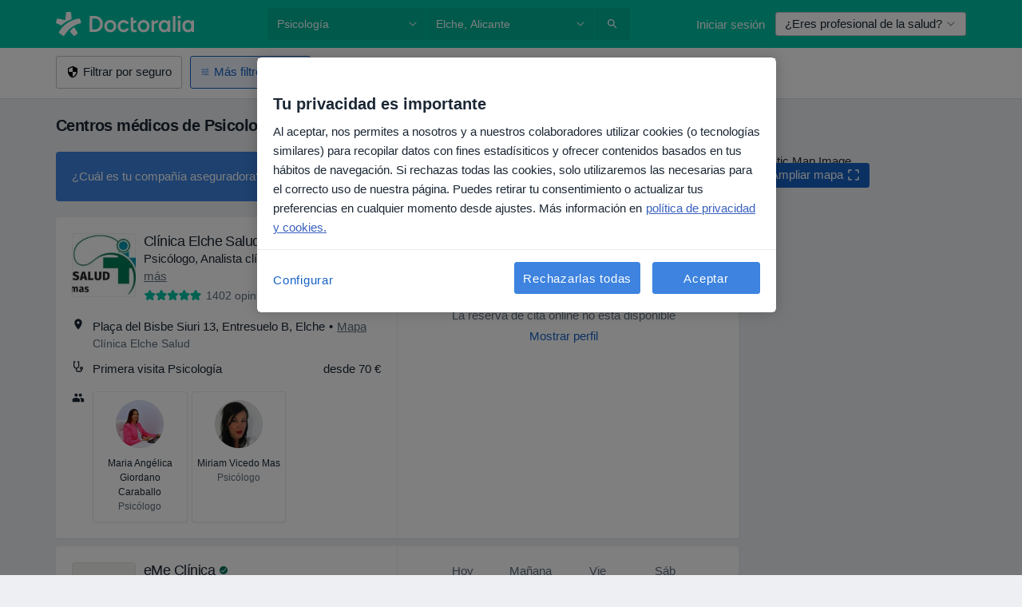

--- FILE ---
content_type: text/html; charset=UTF-8
request_url: https://www.doctoralia.es/clinicas/psicologia/elche
body_size: 111487
content:

<!DOCTYPE html>
<html lang="es" region="es" class="spaces-height-tweak">
<head>
<!--
--------------------------------
We are looking for outstanding talent! Since you are interested in our code, maybe you are also interested in becoming part of our team.
We look forward to seeing you: https://docplanner.tech/careers
--------------------------------
-->
	
			<link rel="preconnect" href="//cookie-cdn.cookiepro.com"/>
		<link rel="preconnect" href="//platform.docplanner.com/"/>
		
		
		<link rel="preconnect" href="//s3-eu-west-1.amazonaws.com"/>
		<link rel="preconnect" href="//www.googletagmanager.com"/>
		<link rel="preconnect" href="//www.google-analytics.com"/>
		
			
			<link rel="preconnect" href="https://dev.visualwebsiteoptimizer.com" />
			<script type='text/javascript' id='vwoCode'>
				window._vwo_code || (function() {
					var account_id=772888,
						version=2.0,
						settings_tolerance=2000,
						hide_element='body',
						hide_element_style = 'opacity:0 !important;filter:alpha(opacity=0) !important;background:none !important',
						/* DO NOT EDIT BELOW THIS LINE */
						f=false,w=window,d=document,v=d.querySelector('#vwoCode'),cK='_vwo_'+account_id+'_settings',cc={};try{var c=JSON.parse(localStorage.getItem('_vwo_'+account_id+'_config'));cc=c&&typeof c==='object'?c:{}}catch(e){}var stT=cc.stT==='session'?w.sessionStorage:w.localStorage;code={use_existing_jquery:function(){return typeof use_existing_jquery!=='undefined'?use_existing_jquery:undefined},library_tolerance:function(){return typeof library_tolerance!=='undefined'?library_tolerance:undefined},settings_tolerance:function(){return cc.sT||settings_tolerance},hide_element_style:function(){return'{'+(cc.hES||hide_element_style)+'}'},hide_element:function(){return typeof cc.hE==='string'?cc.hE:hide_element},getVersion:function(){return version},finish:function(){if(!f){f=true;var e=d.getElementById('_vis_opt_path_hides');if(e)e.parentNode.removeChild(e)}},finished:function(){return f},load:function(e){var t=this.getSettings(),n=d.createElement('script'),i=this;if(t){n.textContent=t;d.getElementsByTagName('head')[0].appendChild(n);if(!w.VWO||VWO.caE){stT.removeItem(cK);i.load(e)}}else{n.fetchPriority='high';n.src=e;n.type='text/javascript';n.onerror=function(){_vwo_code.finish()};d.getElementsByTagName('head')[0].appendChild(n)}},getSettings:function(){try{var e=stT.getItem(cK);if(!e){return}e=JSON.parse(e);if(Date.now()>e.e){stT.removeItem(cK);return}return e.s}catch(e){return}},init:function(){if(d.URL.indexOf('__vwo_disable__')>-1)return;var e=this.settings_tolerance();w._vwo_settings_timer=setTimeout(function(){_vwo_code.finish();stT.removeItem(cK)},e);var t=d.currentScript,n=d.createElement('style'),i=this.hide_element(),r=t&&!t.async&&i?i+this.hide_element_style():'',c=d.getElementsByTagName('head')[0];n.setAttribute('id','_vis_opt_path_hides');v&&n.setAttribute('nonce',v.nonce);n.setAttribute('type','text/css');if(n.styleSheet)n.styleSheet.cssText=r;else n.appendChild(d.createTextNode(r));c.appendChild(n);this.load('https://dev.visualwebsiteoptimizer.com/j.php?a='+account_id+'&u='+encodeURIComponent(d.URL)+'&vn='+version)}};w._vwo_code=code;code.init();})();
			</script>
			
	
						<link rel="preload" href="//platform.docplanner.com/css/jade-dpuikitv3-ccf4255a.css" as="style"/>
					<link rel="preload" href="//platform.docplanner.com/css/jade-search-9dc41cc5.css" as="style"/>
		
									<link rel="preload" href="//platform.docplanner.com/js/goro-basic-30511e08.js" as="script"/>
					
						<link rel="preload" href="//www.googletagmanager.com/gtm.js?id=GTM-PZ83PG" as="script"/>
			<link rel="preload" href="//www.google-analytics.com/analytics.js" as="script"/>
			
	<meta charset="utf-8"/>
	<title>Centros médicos de Psicología en Elche | Doctoralia</title>

			
	  <script
    src="//cookie-cdn.cookiepro.com/consent/d1479823-ca53-4dbf-8da0-41286a02ac59/otSDKStub.js?v=202211201558"
    data-id="onetrust-script"
    data-language="es"
    type="text/javascript"
    charset="UTF-8"
    data-domain-script="d1479823-ca53-4dbf-8da0-41286a02ac59"
  ></script>

<script type="text/javascript">
  function OptanonWrapper() {
	    }
</script>
	
	<link rel="search" type="application/opensearchdescription+xml" title="www.doctoralia.es" href="https://www.doctoralia.es/opensearch">

			<meta name="description" content="Encuentra al mejor centro de Psicología de Elche entre los disponibles. Consulta las opiniones de pacientes, especialistas, precios y pide cita por Internet."/>
	<meta name="robots" content="index,follow"/>
	<meta property="fb:page_id" content="122601654502559"/>
	
		
				<link rel="canonical" href="https://www.doctoralia.es/clinicas/psicologia/elche"/>
	
				
<meta property="og:image" content="//platform.docplanner.com/img/es/open-graph/og.png?3060678595" />
	
					
<script type="text/javascript">
	var ZLApp = {
		'APICredentials': {},

		'AppConfig': {},
		'Roles' : {
      'IS_CALL_CENTER_AGENT': false,
			'IS_ZLWORKER' : false,
			'IS_CUSTOMER_CARE' : false,
			'IS_DOCTOR': false,
			'IS_FACILITY': false		},

		'Routes' : {},

		'Storage' : {
			session: sessionStorage,
			local: localStorage
		},

		'Modules': {
			CalendarEditionPage : function() {},
			AlgoliaIndexes : {},
			MapsLoader : {}
		},

		'Experiments': {},

		'pushGAEvent': function(options) {
			$(document).ready(function() {
				// Universal Google Analytics Events

				var layerData = $.extend({
					'event': 'gaTriggerEvent',
					'gaEventCategory': options[0],
					'gaEventAction': options[1],
					'gaEventLabel': options[2],
					'gaEventInteraction': options[4]
				}, options[5]);

				dataLayer.push(layerData);
			});
		},
    'pushHSEvent': function(eventValue) {
		  if (window._hsq && _hsq.push) {
				_hsq.push(["trackEvent", eventValue]);
			}
		},
		"Routing" : {
			"generate" : function(name, object) {
				return ZLApp.NativeRouting.generate(name, object);
			}
		},
		'setStorage': function(type, key, value) {
			try {
				var storage = this.Storage[type];

				storage.setItem( key, JSON.stringify(value) );

				return true;
			} catch (exception) {
				return false;
			}
		},
		'getStorage': function(type, key) {
			try {
				var storage = this.Storage[type];

				if (storage && storage.getItem(key) !== undefined && storage.hasOwnProperty(key) === true) {
					return JSON.parse(storage.getItem(key));
				} else {
					return undefined;
				}
			} catch (exception) {
				return undefined;
			}
		},
		'clearStorage': function(type, key) {
			try {
				var storage = this.Storage[type];
				storage.removeItem( key );
				return true;
			} catch (exception) {
				return false;
			}
		},
	};

	// Object container for old stuff
	window.ZL = {};
</script>


<script type="text/javascript">
	ZLApp.CrmConfig = {
		DEFAULT_CURRENCY_CODE: 'EUR',
		DEFAULT_VAT_RATE: 21,
		WITH_ZEROS: false,
		PRICE_TYPE: 'net',
		WEBSOCKET_DOMAIN: 'ws.doctoralia.es',
		WEBSOCKET_TOKEN: '2c595f7e-ef38-492e-b088-73e553cf86dd',
	};
</script>




<script>
	ZLApp.Const = {
		'AJAX_ROOT_ROUTE': 'www.doctoralia.es',
		'ALGOLIA_API_KEY': '189da7b805744e97ef09dea8dbe7e35f',
		'ALGOLIA_APP_ID': 'docplanner',
		'ALGOLIA_PREFIX': '',
		'ALGOLIA_SUFFIX': '',
		'TESTING_NAME': '',
		'BASE_DOMAIN': 'doctoralia.es',
		'BOOKING_APP_BOOK_VISIT': 'haga-una-cita',
		'BOOKING_APP_BOOK_VISIT_SLOTS': 'seleccionar-fecha',
		'BOOKING_SOURCE_ENABLED': false,
		'BREAKPOINTS': {
			'SCREEN_LG_MIN': 1200,
			'SCREEN_MD_MAX': 1199,
			'SCREEN_MD_MIN': 992,
			'SCREEN_SM_MAX': 991,
			'SCREEN_SM_MIN': 768,
			'SCREEN_XS_MAX': 767,
		},
		'RECAPTCHA_SITE_KEY': '6LcqZDseAAAAANskH60E4kc2VaagJhPoY2sY-FrC',
		'COVID_TEST_ID': '71',
		'FLU_VACCINATION_ID': '',
		'CURRENCY': '0 - 0 €',
		'CURRENT_COUNTRY_NAME': 'España',
		'CURRENT_COUNTRY_PHONE_PREFIX': '+34',
		'CURRENT_ROUTE': 'route_facilities_specialization_facility_city',
		'DOCTOR_REGISTRATION_WITHOUT_VERIFICATION': true,
		'DOMAIN': 'www.doctoralia.es',
		'DWH_STATISTICS_URL': 'https://dwh-statistics.doctoralia.es',
		'EVENT_TRACKER_URL': 'https://event-tracker.docplanner.com',
		'FACEBOOK_FANPAGE_URL': '',
		'FACEBOOK_LOCALE': 'es_ES',
		'FACILITY_URL': 'https://www.doctoralia.es/clinicas/__urlname__',
		'FIRST_SOCIAL_LOGIN':  false ,
		'GEOCODER_DOMAIN': 'geocoder.doctoralia.es',
		'GOOGLE_API_KEY': 'AIzaSyAPEkgzgNuQ7h-PLlGo4YqglJ0Ht9RIiPk',
		'GOOGLE_APP_ID': '267292924632-d66am6qgjfhm1b5icrqhvdlvire0dor2.apps.googleusercontent.com',
		'GOOGLE_ONE_TAP_REDIRECT_URL': 'https://www.doctoralia.es/social-connect/es_sso?_redirect=https%3A//www.doctoralia.es/clinicas/psicologia/elche',
		'HAS_UNIFIED_NAVIGATION': false,
		'HUBSPOT_ECOMMERCE_CONTACT': '',
		'HUBSPOT_ID': '442271',
		'ISO_LOCALE': 'es',
		'IS_LOGGED': false,
		'IS_LOGGED_DOCTOR': false,
		'IS_LOGGED_FACILITY_MANAGER': false,
		'IS_PATIENT_APP': false,
		'IS_PHONE': false,
		'IS_STAGING': false,
		'LANGUAGE_CODE': 'es_ES',
		'LOADER_IMAGE': '<p class="loader"><img src="//platform.docplanner.com/img/general/user-interface/loader-ready-white.gif?1799301098" alt=""/></p>',
		'LOADER_URL': "//platform.docplanner.com/img/general/user-interface/loader-ready-white.gif?1799301098",
		'LOCALE': 'es',
		'MARKETING_CONSENT_IS_INFO': false,
		'MARKETING_CONSENT_PRECHECKED': true,
		'FACILITY_MARKETING_CONSENT_PRECHECKED': true,
		'MIN_QUESTION_CHARACTERS': 50,
		'PAGE_TYPE': '/search_results_visits_new',
		'PATIENT_APP_VERSION': '',
		'PATIENT_REQUEST_BASE_URL': 'https://patient-request.doctoralia.es',
		'PLATFORM_LINK': '//platform.docplanner.com/',
		'POST_CODE_MASK': '99999',
		'PROTOCOL': 'https',
		'REFERER': '',
		'SAAS_BASE_DOMAIN': 'docplanner.doctoralia.es',
		'SAAS_MANAGEMENT_WIDGET_DOMAIN': 'booking-management.doctoralia.es',
		'SEARCH_PATH': "https:\/\/www.doctoralia.es\/buscar",
		'SITE_LANG': 'es',
		'SITE_NAME': 'Doctoralia',
		'SSO_DOMAIN': 'l.doctoralia.es',
		'SSO_SOCIAL_CONNECT': 'https://www.doctoralia.es/social-connect/es_sso?_redirect=',
		'SSO_SOCIAL_CONNECT_REDIRECT_URL': 'https://www.doctoralia.es/social-connect/es_sso?_redirect=https%3A//www.doctoralia.es/clinicas/psicologia/elche',
		'TERMS_URL': 'https://www.doctoralia.es/terminos-y-condiciones',
		'TIMEZONE': '+01:00',
		'UPPERCASE_RATIO_ON_OPINIONS': 50,
		'USER_ID': null,
		'VISIT_URL': '',
		'WIDGETS_APP_URL': 'widgets.doctoralia.es',
		'SEARCH_APP_URL': 'https://search.doctoralia.es',
		'PSYCHOTHERAPIST_SPECIALIZATION_ID': "",
		'PSYCHOLOGY_SPECIALIZATION_ID': 60,
		'DOCTOR_CALENDAR_WIDGET_WITH_FILTERS_ENABLED': false,
		'USE_FULL_LIST_OF_INSURANCES_IN_CALENDAR_WIDGET': false,
	};

	ZLApp.isRoute = function(route) {
		if (Array.isArray(route)) {
			return route.indexOf(this.Const.CURRENT_ROUTE) > -1;
		}

		return this.Const.CURRENT_ROUTE === route;
	};
</script>


																																																																																																																																																																																																																										
<script>
	ZLApp.Gate = {"GATE_ADDRESS_EDITION_CUSTOM_REFUND_POLICY":true,"GATE_ADDRESS_ONLINE_CONSULTATION":true,"GATE_ADMIN_CHAT_GDPR":true,"GATE_BOOKING_INSURANCE":true,"GATE_BOOKING_DIRECT_INSURANCE":false,"GATE_SHOW_DISABLED_FACILITY_WIDGET":false,"GATE_AGENDA_NON_DOCTORS_FRONTEND_TEST":false,"GATE_CALENDAR_NOTIFICATION_FIND_OTHER_DOCTOR":true,"GATE_CHECK_YOUR_INSURANCE":true,"GATE_CONTEXTUAL_SEARCH_AT_HOMEPAGE":true,"GATE_COOKIE_CONSENT":true,"GATE_COVID_TEST_SEARCH":false,"GATE_FLU_VACCINATION_SEARCH":false,"GATE_CRM_ECOMMERCE_BLACK_FRIDAY":false,"GATE_CRM_ECOMMERCE_BOLETO":false,"GATE_CRM_ECOMMERCE_IBAN":false,"GATE_CRM_ECOMMERCE_IYZICO_ONE_TIME":false,"GATE_CRM_ECOMMERCE_PAYMENTS_TESTIMONIALS":false,"GATE_CRM_ECOMMERCE_PIX":false,"GATE_CRM_ECOMMERCE_PSE":false,"GATE_CRM_ECOMMERCE_SERVIPAG":false,"GATE_CRM_ECOMMERCE_SHOW_CPL_PRICING_DETAILS":false,"GATE_CRM_ECOMMERCE_WEBSITE":false,"GATE_CRM_ECOMMERCE_WEB_PAY":false,"GATE_CRM_ECOMMERCE_HIDE_PACKAGING_LANDING_CONTACT_FORM":false,"GATE_CRM_ECOMMERCE_TERMS_DETAILS":false,"GATE_CRM_IYZICO":false,"GATE_CRM_PAYU":false,"GATE_CRM_USE_SCA_AUTHENTICATION_FLOW":true,"GATE_CRM_USE_SCA_AUTHENTICATION_FLOW_SELECTIVE_BINS":false,"GATE_CRM_REFERRAL_PROGRAM_URL_REDESIGN":false,"GATE_DIRECT_INSURANCES":false,"GATE_DOCTOR_CALENDAR_FILTERS":true,"GATE_DOCTOR_LICENSE_NUMBER":true,"GATE_DOCTOR_PROFILE_TOP_BANNER_TOUCHPOINT":true,"GATE_DOCTOR_REGISTRATION_EMAIL_CONFIRMATION":false,"GATE_DOCTOR_STATISTICS_VIDEO":true,"GATE_OPENING_HOURS":false,"GATE_ECOMMERCE_PREMIUM_LANDING_MODAL":true,"GATE_ECOMMERCE_PREMIUM_LANDING_MODAL_MARKETING":false,"GATE_ECOMMERCE_PRICING_WEBSITE_ON_DEFAULT":false,"GATE_ECOMMERCE_WEBSITE_TOGGLE_ADDITIONAL_TEXT":false,"GATE_ECOMMERCE_THANK_YOU_PAGE_NEW_ONBOARDING_WIZARD":true,"GATE_ECOMMERCE_UNPAID_INVOICES_MODAL":false,"GATE_PRELOAD_GTM":true,"GATE_ENABLE_LICENSE_NUMBER_VERIFICATION":false,"GATE_FACILITY_CALENDAR_SERVICE_STEP":true,"GATE_FACILITY_CALENDAR_SORT_BY_NAME":false,"GATE_FACILITY_PROFILE_TOP_BANNER_TOUCHPOINT":true,"GATE_FACILITY_REGISTRATION":true,"GATE_FACILITY_REGISTRATION_EMAIL_CONFIRMATION":true,"GATE_FACILITY_SERVICES_TABLE":true,"GATE_REFACTORED_FACILITY_ITEM_ABOUT":false,"GATE_FIND_ANOTHER_SPECIALIST_WHEN_NO_AVAILABILITY":false,"GATE_GDPR_MARKETING_CONSENT_MANDATORY":false,"GATE_GDPR_REGISTRATION_INFORMATION":true,"GATE_GENERAL_MARKETING_AGREEMENT":false,"GATE_GOOGLE_ONE_TAP_LOGIN":false,"GATE_HIDE_NEARBY_DOCTORS_ON_NON_COMMERCIAL_PROFILE":false,"GATE_HIDE_PRICES_FOR_PATIENTS_WITH_INSURANCE":true,"GATE_HOMEPAGE_PATIENT_APP_BANNER":true,"GATE_HUBSPOT":true,"GATE_INSURANCE_PLANS":false,"GATE_LOCATION_DETAILS":true,"GATE_MODERATION_DOCTOR_ITEM_REQUIRED":false,"GATE_MODERATION_DOCTOR_ITEM_SPECIALIZATION":false,"GATE_MODERATION_DOCTOR_SPECIALIZATION":true,"GATE_MODERATION_EDIT_OPINION_BY_MODERATOR":true,"GATE_MODERATION_OPINION_TRUST_SCORE_DISPLAY":true,"GATE_MODERATION_AUTOMODERATOR_PARAMS_BUTTON_DISPLAY":true,"GATE_MODERATION_PANEL_DOCTOR_NEW_BY_SELF":false,"GATE_MODERATION_SPECIALIZATION_DOCUMENT_VERIFICATION":true,"GATE_NEW_SEARCH_DISTRICT_FILTERS":false,"GATE_NEW_SEARCH_FORCE_DOCTORS_ON_LANDING_PAGES":false,"GATE_NEW_SEARCH_ONLINE_CONSULTATION_BANNER":true,"GATE_NEW_SEARCH_PATIENT_APP_BANNER":true,"GATE_ONLINE_CONSULTATION_CALENDAR_PAYMENT_TIP":true,"GATE_ONLINE_LANDING_REAL_TESTIMONIALS":true,"GATE_OPINIONS_NEW_FLOW_SAMPLE_OPINIONS":false,"GATE_OPINIONS_NEW_FLOW_REQUIRE_LOGIN_JUST_BEFORE_SUBMIT":false,"GATE_OPINION_SIGNATURE_HIDE":false,"GATE_OPINION_SORTING_SHOW":false,"GATE_PB_DECIMAL_PART_IN_PRICES":true,"GATE_ENABLE_ALL_PATIENT_APP_BANNER":true,"GATE_ENABLE_BROWSER_CHAT_PATIENT_APP_BANNER":true,"GATE_QA_PATIENT_APP_BANNER":true,"GATE_USE_NEW_MESSENGER_APP":true,"GATE_CHAT_ENABLE_NEW_ON_LOAD_BANNER":true,"GATE_CHAT_ENABLE_NEW_ON_LOAD_CONFIRMATION_BANNER":true,"GATE_DEEPLINK_SEND_DIRECT_REGISTRATION_TRACKING":true,"GATE_DLP_VWO_EXPERIMENT_ENABLED":false,"GATE_ENABLE_DLP_SURVEY":false,"GATE_Q_AND_A":true,"GATE_Q_AND_A_ALLOW_PRIVATE_QUESTIONS":false,"GATE_Q_AND_A_ANSWER_MODERATION":false,"GATE_Q_AND_A_PRIVATE_QUESTIONS_PANEL_VUE":false,"GATE_RECURRING_CREDIT_CARD_PAYMENT":true,"GATE_SAVE_DOCTOR_PROFILE":true,"GATE_SAVE_DOCTOR_PROFILE_NON_LOGGED":true,"GATE_SENTRY_JS":true,"GATE_DATADOG_RUM_JS":true,"GATE_SENTRY_PERFORMANCE_TRACING":true,"GATE_SEO_ENABLE_NEW_DOCTOR_HOMEPAGE_SECTION":true,"GATE_SHOW_ADDRESS_FACILITY_WARNING":true,"GATE_SHOW_DOCTOR_PROFILE_EDITION_DESCRIPTION":true,"GATE_HIDE_REQUEST_SERVICES":false,"GATE_SHOW_GDPR_CHECKBOX":false,"GATE_SHOW_PHONE_ON_NON_COMMERCIAL_DOCTORS":false,"GATE_SLOT_RELEASED":false,"GATE_STRONG_PASSWORD_VALIDATOR":true,"GATE_TIMEZONE_ONLINE_CONSULTATION":true,"GATE_TURKISH_LAW_COMPLIANCE":false,"GATE_USER_REGISTRATION_EMAIL_CONFIRMATION":true,"GATE_VUE_LOCATION_AUTOCOMPLETE_LOGS":false,"GATE_VUE_WIDGETS":true,"GATE_WEBSOCKETS":true,"GATE_MODERATION_SPECIALIZATION_DOCUMENT_VERIFICATION_SENT_EMAIL":false,"GATE_TEST_ACCOUNTS_DASHBOARD_FACILITY_ACCOUNTS_TOGGLE":true,"GATE_OPINION_ACTIVATION_AND_EMAIL_VERIFICATION_VIA_EMAIL":false,"GATE_RECAPTCHA_ENTERPRISE_OPINIONS_FLOW":true,"GATE_OPINIONS_REMOVE_OTHER_FROM_LOCATION_DROPDOWN":false,"GATE_ECOMMERCE_USE_IFRAME":false,"GATE_DOCTOR_REGISTRATION_MODERATION_PANEL":true,"GATE_CRM_FIRST_CLASS_ECOMMERCE_PROMOTION":false,"GATE_OPINIONS_FOR_FACILITIES":false,"GATE_UNSUBSCRIBE_SMS_FOOTER":true,"GATE_OPINIONS_FACILITY_DOCTOR_DROPDOWN":false,"GATE_OPINIONS_FACILITY_ADDRESSES_DROPDOWN":false,"GATE_PATIENT_REQUEST_BUTTON":false,"GATE_ENABLE_PATIENT_REQUEST_WEBVIEW":false,"GATE_USE_NEW_PATIENT_REQUEST_PAGE":false,"GATE_PATIENT_REQUEST_VERIFICATION_STEP":false,"GATE_DOCTOR_OUT_OF_OFFICE":false,"GATE_GET_DOCTOR_CERTIFICATE":true,"GATE_CRM_ECOMMERCE_PACKAGING_LANDING":true,"GATE_CRM_ECOMMERCE_PACKAGING_LANDING_HIDE_ICONS":false,"GATE_CRM_ECOMMERCE_CUSTOMER_SUPPORT_SECTION":true,"GATE_REQUEST_PROFILE_CHANGES_WITH_TEXT_BOX":false,"GATE_FETCH_CUSTOMER_DATA_BY_TAX_NUMBER":false,"GATE_ECOMMERCE_ACCEPT_COMPANY_GMB":true,"GATE_CRM_CUSTOMER_TAX_NUMBER_NOT_REQUIRED":false,"GATE_BULK_OBJECT_VERIFICATION":true,"GATE_USER_TOOL_V2":true,"GATE_BANNER_REDIRECT_TO_LISTING":true,"GATE_SHOULD_CHECK_BOOKABLE_SERVICES_ON_FACILITY_PROFILE":true,"GATE_SHOULD_CHECK_BOOKABLE_DOCTORS_ON_FACILITY_PROFILE":true,"GATE_NEW_SEARCH_HIDE_DOCTOR_SERVICES":false,"GATE_SHOW_PRICE_INCREASE_MODAL":false,"GATE_OPINIONS_ABUSE_REPORT_VIA_EMAIL_POSSIBLE":false,"GATE_TRUST_BANNER_CERTIFICATES_PL":false,"GATE_USE_TEST_COOKIEPRO":false,"GATE_CHAT_SEND_HEALTH_PROFILE_BUTTON":false,"GATE_DOCTOR_SPECIALIZATION_IN_PROGRESS":false,"GATE_PATIENT_APP_EVENT_INTERCEPTOR":true,"GATE_DP_SPACES_HEADER":true,"GATE_CRM_ECOMMERCE_PACKAGING_LANDING_FUTURE_PRICINGS":false,"GATE_DE_SEARCH_FILTER_SLOTS_BY_INSURANCE_PROVIDER":false,"GATE_ENABLE_EFR_DEEPLINK_PARAM":true,"GATE_ENABLE_UNLEASH_FOR_DLP":true,"GATE_ENABLE_UNLEASH_CACHING_FOR_DLP":false,"GATE_VISIBILITY_SPACE_PROMO_MATERIALS_PAGE":true,"GATE_FACILITY_PROFILE_PRICE_RANGES":true,"GATE_VISIBILITY_SPACE_FIRST_CLASS_PAGE":true,"GATE_FACILITY_PROFILE_GROUP_SERVICES_BY_DESCRIPTION":true,"GATE_OPINION_VERIFIED_BY_PAYMENT":true,"GATE_OPINION_MERGED_VERIFICATION_BADGES_FRONTEND":true,"GATE_NEW_DOCTOR_REGISTRATION_FLOW":true,"GATE_PRE_REGISTER_STEP":true,"GATE_DOCTOR_WELCOME_MODAL":true,"GATE_Q_AND_A_PATIENT_PANEL_SHOW_ALL":true,"GATE_SEARCH_MED24_BANNER":false,"GATE_DOCTOR_DASHBOARD":true,"GATE_NEW_SERVICES_SECTION_WITH_CUSTOM_NAMES":true,"GATE_SAAS_FOR_FREEMIUM":false,"GATE_FIRST_CLASS_LANDING_PAGE_MODALITIES":false,"GATE_CALENDAR_REQUEST_PHONE_NUMBER":true,"GATE_SHOW_ASK_FOR_CALENDAR_MODAL":true,"GATE_GOOGLE_ONE_TAP_LOGIN_MOVED_FROM_GTM":true,"GATE_SHOW_STATISTICS_ICON":true,"GATE_DOCTOR_DASHBOARD_CALENDAR_REQUESTS":true,"GATE_ENABLE_SAAS_INSURANCE_CONFIGURATION":true,"GATE_INSURANCE_CONFIGURATION_TEMPORARY_PMS_WORKAROUND":false,"GATE_SHOW_NEAR_ME":true,"GATE_OOPS_WIDGET":true,"GATE_FACILITY_PROFILE_MERGE_SERVICES_FOR_MULTIPLE_SPECS":true,"GATE_CRM_SHOW_ECOMMERCE_SECURE_PAYMENT_TEXT":true,"GATE_DOCTOR_PROFILE_EDITION_GENDER_ALLOW_OTHER":true,"GATE_ENABLE_ADDITIONAL_ONLINE_RESULTS_EXPERIMENT":true,"GATE_ENABLE_RADIUS_SEARCH_RESULTS_EXTENSION":true,"GATE_CRM_SHOW_ECOMMERCE_NOA_TERMS_2":false,"GATE_PHARMACIES_SEARCH":false,"GATE_SEARCH_ASSISTANT_EXPERIMENT_AUTO_SHOW":false,"GATE_SEARCH_ASSISTANT_BANNER_EXPERIMENT":true,"GATE_SEARCH_ASSISTANT_EXPERIMENT_SA_FROM_AUTOCOMPLETE":true,"GATE_SEARCH_ASSISTANT_BANNER_MIXED_QUESTIONS_EXPERIMENT":false,"GATE_VISIBILITY_EXPERIMENT":false,"GATE_BOOKING_PUBLIC_INSURANCE_FLOW_FRONTEND":false,"GATE_SEARCH_INSURANCE_LISTINGS_FILTER_PROCESSING":false,"GATE_MARKETPLACE_PAYMENTS_BNPL_RESCHEDULES":false,"GATE_VISIBILITY_ADDRESS_EDITOR_VALIDATION_DOCTOR":true,"GATE_VISIBILITY_ADDRESS_EDITOR_VALIDATION_FACILITY":true,"GATE_DOCTOR_NEW_MODERATION_NEW_ENDPOINT":true,"GATE_PB_INSURANCES_AVAILABILITY_SEARCH":false,"GATE_VISIBILITY_SA_HIDE_LIVE_LOCATION_QUESTION":false,"GATE_PB_AB_TEST_AVAILABILITY_CALENDAR":false,"GATE_CRM_NOA_PROMO_BLACK_FRIDAY":false,"GATE_CRM_NOA_PROMO_BLACK_FRIDAY_PRICE_INFO":false,"GATE_DOCTOR_REGISTRATION_LICENSE_REQUIRED_BY_SPECIALIZATION":false,"GATE_SUPPORT_DOCUMENT_UPLOAD_WITH_LICENSE_NUMBER":false,"GATE_ADDRESS_EDITOR_STREET_NUMBER_NOT_MANDATORY":false,"GATE_VISIBILITY_FC_PAGE_BLACK_FRIDAY_PROMO":false,"GATE_KEEP_DOCTOR_LICENSE_NUMBER_HIDDEN_IN_PROFILE":false,"GATE_VISIBILITY_WATSONIZED_WIDGET_CONFIGURATION":false,"GATE_DOCTOR_REGISTRATION_LICENSE_NUMBER_PAGE":false,"GATE_DOCTOR_REGISTRATION_VALUE_PROPOSITION_ASIDE":true,"GATE_ADDRESS_EDITOR_ZIP_CODE_NOT_MANDATORY":false,"GATE_ENABLE_SASS_ONLY_WIDGET_BY_DEFAULT":false,"GATE_DISPLAY_LINK_WHITE_LABEL_WIDGET":false};

	ZLApp.isGranted = function(gate) {
		return this.Gate[gate];
	};
</script>


	<script>
		ZLApp.Lang = {
						"@Disease": "enfermedad",
			"@List": "lista",
			"@Map": "mapa",
			"abandoned_cart_button": "Confirmar fecha",
			"abandoned_cart_description": "Para reservar una cita correctamente es necesario completar el proceso.",
			"abandoned_cart_header": "La cita no ha sido confirmada todav\u00eda",
			"add": "A\u00f1adir",
			"add_patient": "A\u00f1adir paciente",
			"address": "Direcci\u00f3n",
			"addresses_with_no_online_booking": "Consultas sin reserva online",
			"advance_schedule_calendar_address": "Direcci\u00f3n",
			"agenda_visit_manage_cancel_visit_modal": "La visita ha sido cancelada.",
			"agenda_visit_manage_confirm_visit_modal": "\u00a1Gracias! Por favor, sea puntual.",
			"are_you_sure": "\u00bfEst\u00e1 usted seguro?",
			"autocomplete_disease": "Enfermedad",
			"autocomplete_loading": "Estamos buscando resultados",
			"autocomplete_search_empty": "\u00bfQu\u00e9 est\u00e1s buscando?",
			"autocomplete_search_prefix": "Buscar",
			"autocomplete_specialization": "Especialidad",
			"booking_sms_conf_after_resend_hint": "\u00a1Te hemos enviado otro SMS! Esta vez deber\u00eda llegar en menos de 2 minutos.",
			"brand_doctors": "especialistas",
			"calendar_placeholder_title": "Reserva de cita en Doctoralia",
			"call": "Ll\u00e1manos",
			"cancel": "Cancelar",
			"changes_sent_to_moderation": "Los cambios se han enviado a los moderadores. El contenido previo al cambio no ser\u00e1 visible hasta que finalice el proceso de moderaci\u00f3n.",
			"chat_error_message": "Por favor, actualice la p\u00e1gina para ver los \u00faltimos mensajes.",
			"check_other_calendars": "Ver direcciones con calendario online",
			"clinics_autocomplete": "Centro m\u00e9dico",
			"close": "Cerrar",
			"comment_should_not_capitalize": "Los comentarios no pueden ser en may\u00fasculas por completo",
			"comment_to_short": "Una opini\u00f3n debe tener una como m\u00ednimo %minCharacters% caracteres. La opini\u00f3n introducida solo tiene %currentCount% caracteres.",
			"common_refresh": "Actualizar",
			"components.question.doctor.book": "Reservar cita",
			"confirm_when_slot_remove": "\u00bfEst\u00e1 seguro de que quiere eliminar este intervalo de tiempo?",
			"congratulations_reminders_set": "\u00a1Enhorabuena! El recordatorio ya est\u00e1 preparado.",
			"currency_suffix": "%{currency_code} \u20ac",
			"disable": "desactivar",
			"doctor_all_addresses": "Consultas (%{count})",
			"doctor_all_addresses_one": "Consulta",
			"doctor_autocomplete": "Especialista",
			"doctor_edition_facility_type_header": "Tipo de direcci\u00f3n",
			"doctor_edition_online_office_name": "Nombre de la consulta online",
			"doctor_opinions_show_opinions": "Mostrar opiniones",
			"doctor_profile_add_opinion": "Dejar una opini\u00f3n",
			"doctor_service": "Servicio",
			"doctor_verificated_successfully": "Este doctor ha confirmado la validez de la informaci\u00f3n en su perfil.",
			"doctor_with_calendar": "Sin citas",
			"edit": "Editar",
			"edit_visit_patient": "Editar paciente",
			"enable": "activar",
			"errorTryLater": "Ha ocurrido un error. Int\u00e9ntelo de nuevo m\u00e1s tarde.",
			"error_while_uploading_photos": "Nuestro servidor est\u00e1 teniendo problemas para procesar las fotos. Por favor, reduzca el tama\u00f1o de las fotos o s\u00fabalas de una en una.",
			"expand_map": "Ampliar mapa",
			"facility": "Centro m\u00e9dico",
			"facility_listing_context_alert": "Al cambiar la especialidad, direcci\u00f3n o especialista puede que el servicio que hab\u00edas elegido ya no est\u00e9 disponible, o bien que no est\u00e9 cubierto por tu aseguradora.",
			"facility_name_plaxeholder": "P. ej. Hospital de la ciudad de Boston",
			"fieldNotEmpty": "Este campo no puede estar vac\u00edo",
			"filter_info_box": "Usa los filtros para encontrar los especialistas y centros m\u00e9dicos que mejor se adaptan a ti.",
			"finish": "Finalizar",
			"forward": "Siguiente",
			"from": "Desde",
			"generic-book-appointment": "Reservar cita",
			"google_calendar_cancel_sync_text": "\u00bfEst\u00e1s seguro de que quieres cancelar la sincronizaci\u00f3n?",
			"import_address_name": "Nombre de la consulta",
			"incorrect_date": "La fecha introducida es incorrecta",
			"insurance_box_title": "\u00bfBuscas especialista con una aseguradora en concreto? Consulta nuestras opciones",
			"internal_number_warning": "Introduce el siguiente n\u00famero cuando se haya establecido la conexi\u00f3n:",
			"less": "ver menos",
			"link_doctor_to_clinic.choose_clinic.placeholder": "Empiece a escribir para encontrar su centro",
			"link_doctor_to_clinic.choose_clinic.title": "Seleccione el centro donde trabaja",
			"loadingWait": "Cargando. Por favor, espere...",
			"map": "mapa",
			"map_empty_state_CTA": "Mueve el mapa o al\u00e9jalo para ver resultados",
			"map_empty_state_copy_generic": "No hay ning\u00fan especialista aqu\u00ed",
			"map_empty_state_copy_spec": "No hay ning\u00fan %dentista% aqu\u00ed",
			"map_search": "Buscar en esta zona",
			"map_test_modal_CTA": "Volver al listado de especialistas",
			"map_test_modal_text": "Estamos creando un mapa que te ser\u00e1 mucho m\u00e1s \u00fatil. \u00a1Estar\u00e1 disponible pr\u00f3ximamente!",
			"map_test_modal_text_headline": "Esperamos poder tenerlo pronto.",
			"mobile_sign_as": "Iniciar sesi\u00f3n como",
			"mobile_specialization": "Especialidad",
			"mobile_visit_try_again": "Intentar de nuevo",
			"more": "ver m\u00e1s",
			"move_visit": "Cambiar la fecha de la cita",
			"no": "No",
			"no_calendar_in_your_location": "Esta direcci\u00f3n no tiene calendario online.",
			"no_open_slots": "No ofrece la reserva online de cita",
			"no_results_for": "No hay resultados para la b\u00fasqueda ",
			"no_slots_facility_cta": "Mostrar perfil",
			"no_slots_facility_info": "Ning\u00fan profesional de este centro tiene citas disponibles",
			"online_consultation_doc_card_label": "Ofrece consultas online",
			"pagination_next": "Siguiente",
			"pagination_previous": "Anterior",
			"panel_delete-me-modal_no": "Mantener la cuenta",
			"panel_delete-me-modal_yes": "Eliminar cuenta",
			"patient_visit_cancel_modal_confirm": "\u00bfSeguro que desea cancelar esta visita?",
			"patients_marketing_consent_modal_cta_no": "No, gracias",
			"patients_marketing_consent_modal_cta_yes": "S\u00ed, quiero recibir informaci\u00f3n de Doctoralia",
			"patients_marketing_consent_modal_desc": "Recibe informaci\u00f3n promocional sobre nuevas funcionalidades y servicios. De esta forma podr\u00e1s aprovechar Doctoralia al m\u00e1ximo para cuidar de tu salud y la de los tuyos.",
			"patients_marketing_consent_modal_legal_txt": "Para compartir las novedades de Doctoralia, necesitamos tu consentimiento. Puedes revocarlo en cualquier momento.",
			"patients_marketing_consent_modal_legal_txt_learn_more": "Aprende m\u00e1s sobre nuestra pol\u00edtica de privacidad.",
			"patients_marketing_consent_modal_legal_txt_tooltip": "Necesitamos tu consentimiento para ofrecerte la mejor experiencia con Doctoralia. Recuerda que puedes revocar tu consentimiento en cualquier momento. <a href=\"https:\/\/www.doctoralia.es\/privacidad\">Saber m\u00e1s sobre la pol\u00edtica de privacidad.<\/a>",
			"patients_marketing_consent_modal_title": "No te pierdas nada",
			"price_from": "Desde %price%",
			"provide_visit_location": "La ubicaci\u00f3n de la cita es obligatoria",
			"qna_question_delete_confirm": "\u00bfSeguro que quiere borrar esta pregunta?",
			"rate_error": "Para a\u00f1adir una opini\u00f3n tiene que elegir la calificaci\u00f3n",
			"registration.facility.user_position.doctor": "Especialista",
			"reminder_removed": "El recordatorio ha sido eliminado",
			"remove_slot_error_message": "No hemos podido eliminar el slot",
			"removing": "Eliminando",
			"reset_filters": "Restablecer",
			"saving": "Guardando...",
			"search_all_filters": "Todos los filtros",
			"search_calendar_missing": "No hay ning\u00fan calendario disponible",
			"search_doctors": "Buscar doctores",
			"search_error_no_location": "No se puede determinar la ubicaci\u00f3n del usuario",
			"search_filter_calendar": "Reserva de cita en Doctoralia",
			"search_filter_calendar_description": "Mostrar solo especialistas con los que pueda reservar la cita a trav\u00e9s de Doctoralia",
			"search_filter_clinics": "Centros m\u00e9dicos",
			"search_filter_dates_per_date": "Fecha de la cita",
			"search_filter_diseases": "Enfermedades",
			"search_filter_districts": "Distritos",
			"search_filter_doctors": "Especialistas",
			"search_filter_doctors_clinics": "Profesionales y centros m\u00e9dicos",
			"search_filter_entity_type": "Resultados a mostrar",
			"search_filter_insurances": "Aseguradora",
			"search_filter_kids_friendly": "Atiende ni\u00f1os",
			"search_filter_kids_friendly_description": "Especialistas que atienden ni\u00f1os",
			"search_filter_payment_methods": "M\u00e9todo de pago",
			"search_filter_services": "Servicios",
			"search_filter_specializations": "Especialidad",
			"search_in_doctors": "Busca \"%{QUERY}\" en especialistas",
			"search_in_facilities": "Busca \"%{QUERY}\" en centros m\u00e9dicos",
			"search_see_profile": "Ver el perfil",
			"search_sort_by": "Ordenar por",
			"search_sorter": "Orden",
			"search_sorter_availability": "Cita disponible m\u00e1s cercana",
			"search_sorter_factor_based": "Recomendados",
			"search_sorter_rating": "Mejor valorados",
			"search_sorter_recommended": "recomendados",
			"search_whole_website": "Buscar \"%phrase%\" en toda la web",
			"selectService": "Selecciona un servicio",
			"selectSpecialization": "Seleccione especialidad",
			"select_choose": "- Escoja una opci\u00f3n -",
			"selected": "Seleccionado",
			"send_opinion": "Env\u00ede opiniones",
			"services_and_prices_no_price": "Precio sin especificar",
			"set_visit_button": "Reservar cita",
			"show_all_cities": "Todas las ciudades",
			"show_more": "ver m\u00e1s",
			"show_phone": "Ver tel\u00e9fono",
			"show_yesterday": "Mostrar ayer",
			"super_doctor_mail_CTA_see_all_opinions": "Ver todas las opiniones",
			"terms_of_visits_addition": "A\u00f1adiendo fechas de consultas",
			"toast_remove_slot_title": "\u00a1Plazo eliminado!",
			"toast_undo_remove_slot_title": "\u00a1Slot restaurado!",
			"unexpected_error": "Ha ocurrido un error inesperado",
			"unsaved_changes": "Algunos cambios todav\u00eda no est\u00e1n guardados. \u00bfQuiere permanecer en esta p\u00e1gina para guardarlos?",
			"validation.email": "Es necesario introducir una direcci\u00f3n de correo electr\u00f3nico v\u00e1lida",
			"validation.maxLength": "Por favor, introduzca %{max} caracteres como m\u00e1ximo.",
			"validation.minLength": "Este valor es demasiado corto. Debe contener %{min} o m\u00e1s caracteres.",
			"validation.required": "Este campo es obligatorio",
			"validator_email": "Es necesario introducir una direcci\u00f3n de correo electr\u00f3nico v\u00e1lida",
			"validator_required": "Este campo es obligatorio",
			"visit_details_saving_progress": "Guardando\u2026",
			"visit_details_visit_cancelled": "Reserva cancelada",
			"visit_out_of_schedule": "La visita est\u00e1 fuera del horario",
			"visit_report_select_all": "Seleccionar todo",
			"visit_select_date": "Seleccionar la fecha de la cita",
			"wait_a_moment": "Un momento, por favor...",
			"warning": "Sugerencia",
			"we_are_checking_your_localization": "Estamos buscando tu ubicaci\u00f3n...",
			"widget_default_specialist": "Especialista",
			"widget_show_reviews": "Mostrar opiniones",
			"yes": "Si",
			"you_have_x_custom_calendar_configs": "Tiene $amount semanas con el horario cambiado",
			"you_need_characters": "Necesita escribir: %{currentCount} caracteres m\u00e1s.",
			"your_account_demo_1": "As\u00ed funciona el listado de visitas",
			"your_account_demo_2": "Puedes elegir una fecha del calendario en lugar de hacer scroll",
			"your_account_demo_3": "Puedes reservar cita con solo 1 clic",
			"your_account_demo_4": "Puedes elegir de entre una lista de direcciones",
			"your_account_demo_5": "Puedes editar las visitas previamente reservadas por ti",
			"your_account_demo_6": "Cliquea en la lista para ver informaci\u00f3n detallada",
	
			'all_specs': 'Todas\u0020las\u0020especialidades',
			'banner_promote_app_cta_2': 'Ir\u0020a\u0020la\u0020app',
			'banner_promote_app_text_1': 'Descarga\u0020nuestra\u0020App\u0020y\u0020vive\u0020la\u0020mejor\u0020experiencia\u0020para\u0020el\u0020cuidado\u0020de\u0020tu\u0020salud',
			'call_center_info_placeholder_transport': 'p.\u0020ej.\u0020\u0022El\u0020acceso\u0020al\u0020edificio\u0020se\u0020hace\u0020desde\u0020la\u0020puerta\u0020plateada,\u0020situada\u0020enfrente\u0020del\u0020centro\u0020comercial.\u0020Puedes\u0020llegar\u0020f\u00E1cilmente\u0020con\u0020la\u0020l\u00EDnea\u0020roja\u0020del\u0020metro\u0022',
			'directions_parking': 'Indicaciones\u0020para\u0020llegar',
			'docplanner_payments_action_required': 'Pagos\u0020\u002D\u0020Acci\u00F3n\u0020requerida',
			'docplanner_payments_action_required_tip1': 'Debe\u0020actualizar\u0020su\u0020cuenta.',
			'docplanner_payments_action_required_tip2': 'Vaya\u0020a\u0020la\u0020p\u00E1gina\u0020web\u0020de\u0020nuestro\u0020proveedor\u0020de\u0020pagos\u0020para\u0020completar\u0020la\u0020infomaci\u00F3n\u0020necesaria.',
			'docplanner_payments_action_required_update_button': 'Ir\u0020ahora',
			'doctor_edition_remote_instructions_header': 'C\u00F3mo\u0020conectarse\u0020a\u0020la\u0020consulta',
			'doctor_edition_remote_instructions_placeholder': 'Escriba\u0020las\u0020instrucciones\u0020aqu\u00ED',
			'doctor_edition_remote_instructions_tip': 'Escriba\u0020todos\u0020los\u0020detalles\u0020necesarios.\u0020Su\u0020email\u0020y\u0020n\u00FAmero\u0020de\u0020tel\u00E9fono\u0020solo\u0020los\u0020ver\u00E1n\u0020los\u0020pacientes\u0020tras\u0020reservar\u0020la\u0020cita.',
			'doctor_panel_address_details': 'Esta\u0020informaci\u00F3n\u0020ayudar\u00E1\u0020a\u0020los\u0020pacientes\u0020a\u0020encontrar\u0020su\u0020consulta\u0020m\u00E1s\u0020f\u00E1cilmente.\u0020Puede\u0020indicar\u0020c\u00F3mo\u0020acceder\u0020al\u0020edificio\u0020de\u0020entrada,\u0020c\u00F3mo\u0020llegar\u0020con\u0020transporte\u0020p\u00FAblico,\u0020etc.',
			'has_unpaid_invoices_btn': 'Elegir\u0020m\u00E9todo\u0020de\u0020pago',
			'has_unpaid_invoices_content': 'Puedes\u0020pagarla\u0020online\u0020o\u0020mediante\u0020transferencia\u0020bancaria.',
			'has_unpaid_invoices_title': 'Tu\u0020cuenta\u0020tiene\u0020una\u0020factura\u0020pendiente\u0020de\u0020pago.',
			'marketplace_account_rejected_account_apology_information': 'Le\u0020pedimos\u0020disculpas\u0020por\u0020el\u0020inconveniente\u0020y\u0020le\u0020agradecemos\u0020su\u0020paciencia.',
			'marketplace_account_rejected_account_header': 'Pagos\u0020\u002D\u0020Su\u0020cuenta\u0020ha\u0020sido\u0020suspendida\u0020temporalmente',
			'marketplace_account_rejected_account_header_description': 'Su\u0020cuenta\u0020ha\u0020sido\u0020suspendida\u0020temporalmente\u0020por\u0020nuestro\u0020proveedor\u0020de\u0020pago.',
			'marketplace_account_rejected_account_work_in_progress': 'Estamos\u0020trabajando\u0020\u0020para\u0020que\u0020vuelva\u0020a\u0020estar\u0020funcionando\u0020completamente.',
			'pricing-terms-modal-unilateral-changed-of-plan-title': 'Important\u003A\u0020unilateral\u0020contract\u0020change',
			'pricing-terms-modal-unilateral-changed-of-plan-descr': 'In\u0020order\u0020to\u0020keep\u0020providing\u0020you\u0020an\u0020ever\u002Dincreasing\u0020quality\u0020of\u0020our\u0020services,\u0020your\u0020current\u0020\u0022Premium\u0022\u0020subscription\u0020is\u0020being\u0020replaced\u0020with\u0020plans\u0020carefully\u0020calibrated\u0020to\u0020the\u0020real\u0020needs\u0020of\u0020each\u0020specialist.',
			'pricing-terms-modal-unilateral-changed-of-plan-cta': 'Read\u0020more',
			'address_editor_select_street_from_the_list': 'Elige\u0020una\u0020calle\u0020de\u0020la\u0020lista',
			'address_editor_select_city_from_the_list': 'Elige\u0020una\u0020ciudad\u0020de\u0020la\u0020lista',
			'address_editor_street_number_missing': 'Selecciona\u0020una\u0020direcci\u00F3n\u0020con\u0020calle\u0020y\u0020n\u00FAmero',
			'address_editor_invalid_street_address': 'Esta\u0020direcci\u00F3n\u0020no\u0020existe.\u0020Por\u0020favor,\u0020selecciona\u0020una\u0020direcci\u00F3n\u0020entre\u0020las\u0020opciones\u0020sugeridas.',
			'month': {
				'0': 'enero',
				'1': 'febrero',
				'2': 'marzo',
				'3': 'abril',
				'4': 'mayo',
				'5': 'junio',
				'6': 'julio',
				'7': 'agosto',
				'8': 'septiembre',
				'9': 'octubre',
				'10': 'noviembre',
				'11': 'diciembre',
			},
			'monthShort': {
				'0': 'Ene',
				'1': 'Feb',
				'2': 'Mar',
				'3': 'Abr',
				'4': 'May',
				'5': 'Jun',
				'6': 'Jul',
				'7': 'Ago',
				'8': 'Sep',
				'9': 'Oct',
				'10': 'Nov',
				'11': 'Dic',
			},
			'month.0': 'enero',
			'month.1': 'febrero',
			'month.2': 'marzo',
			'month.3': 'abril',
			'month.4': 'mayo',
			'month.5': 'junio',
			'month.6': 'julio',
			'month.7': 'agosto',
			'month.8': 'septiembre',
			'month.9': 'octubre',
			'month.10': 'noviembre',
			'month.11': 'diciembre',
			'month_short.0': 'Ene',
			'month_short.1': 'Feb',
			'month_short.2': 'Mar',
			'month_short.3': 'Abr',
			'month_short.4': 'May',
			'month_short.5': 'Jun',
			'month_short.6': 'Jul',
			'month_short.7': 'Ago',
			'month_short.8': 'Sep',
			'month_short.9': 'Oct',
			'month_short.10': 'Nov',
			'month_short.11': 'Dic',
			'more': 'ver\u0020m\u00E1s',
			'online_consultation_check_box': 'Consulta\u0020online',
			'search': 'Buscar',
			'search_placeholder_specialization': 'especialidad,\u0020enfermedad\u0020o\u0020nombre',
			'search_placeholder_where': 'p.\u0020ej.\u0020Madrid',
			'search_placeholder_where_city': 'p.\u0020ej.\u0020Madrid',
			'near_me': 'Cerca\u0020de\u0020m\u00ED',
			'statistics_video_pro_modal_body': '\u00C9cheles\u0020un\u0020vistazo\u0020ahora\u0020y\u0020descubra\u0020c\u00F3mo\u0020podemos\u0020ayudarle\u0020a\u0020conseguir\u0020los\u0020resultados\u0020que\u0020desea.',
			'statistics_video_pro_modal_body_bold': '\u00BFHa\u0020visto\u0020sus\u0020estad\u00EDsticas\u0020del\u0020\u00FAltimo\u0020mes\u0020en\u0020Doctoralia\u003F\u0020',
			'statistics_video_pro_modal_cta': 'Saber\u0020m\u00E1s',
			'statistics_video_pro_modal_cta_lead': 'Otros\u0020\u0025\u007Bspecialization_name\u007D\u0020ya\u0020consiguen\u0020mejores\u0020resultados\u0020con\u0020Premium',
			'statistics_video_pro_modal_cta_lead_general': 'Otros\u0020especialistas\u0020ya\u0020consiguen\u0020mejores\u0020resultados\u0020con\u0020Premium',
			'statistics_video_pro_modal_header': 'Hemos\u0020creado\u0020este\u0020v\u00EDdeo\u0020para\u0020usted',
            'new': 'Nuevo',
		    'a11y_info_required_fields': '\u002A\u0020campos\u0020obligatorios',
			'weekDay': {
				'0': 'Lunes',
				'1': 'Martes',
				'2': 'Mi\u00E9rcoles',
				'3': 'Jueves',
				'4': 'Viernes',
				'5': 'S\u00E1bado',
				'6': 'Domingo',
			},
			'weekDayShort': {
				'0': 'Lun',
				'1': 'Mar',
				'2': 'Mi\u00E9',
				'3': 'Jue',
				'4': 'Vie',
				'5': 'S\u00E1b',
				'6': 'Dom',
			},
			'weekday.0': 'Lunes',
			'weekday.1': 'martes',
			'weekday.2': 'mi\u00E9rcoles',
			'weekday.3': 'jueves',
			'weekday.4': 'viernes',
			'weekday.5': 's\u00E1bado',
			'weekday.6': 'domingo',
			'weekday_short.0': 'Lun',
			'weekday_short.1': 'Mar',
			'weekday_short.2': 'Mi\u00E9',
			'weekday_short.3': 'Jue',
			'weekday_short.4': 'Vie',
			'weekday_short.5': 'S\u00E1b',
			'weekday_short.6': 'Dom',
		};
	</script>
	

	<script>
					ZLApp.APICredentials = {
	'ACCESS_TOKEN': 'MDhkMGM2YzlhN2YxMGY2OGEzNjZhZTU5NDFlNTdjYmQwOTNjZjFiMDVkZGQxYTVmNDRkMjk3OGQwNjI3ZjFlYw',
	'ACCESS_TOKEN_EXPIRATION_TIME': '1769110181',
	'REFRESH_TOKEN': '',
	'REFRESH_TOKEN_EXPIRATION_TIME': '',
	'TOKEN_URL': 'https\u003A\/\/l.doctoralia.es\/oauth\/v2\/token'
};

			</script>

		

	<meta name="SKYPE_TOOLBAR" content="SKYPE_TOOLBAR_PARSER_COMPATIBLE"/>
	<meta name="viewport" content="width=device-width, initial-scale=1.0, maximum-scale=1.0, user-scalable=no"/>

	
<link rel="shortcut icon" type="image/png" data-lazyload-href="//platform.docplanner.com/img/general/icons/favicon.png?2266777747"/>

	<link rel="image_src" href="//platform.docplanner.com//img/es/logo/logo-small-es.png"/>

			
	
			<link href="//platform.docplanner.com/css/jade-dpuikitv3-ccf4255a.css" rel="stylesheet"/>
		
	
			<link href="//platform.docplanner.com/css/jade-search-9dc41cc5.css" rel="stylesheet"/>
		
				
	

	
						<!-- Optimize page-hiding CSS code -->
<style>.optimize-hiding .optimize-hiding-element { opacity: 0 !important} </style>
<script>
(function(a,s,y,n,c,h,i,d,e)
{s.className+=' '+y;h.start=1*new Date;
  h.end=i=function(){s.className=s.className.replace(RegExp(' ?'+y),'')};
  (a[n]=a[n]||[]).hide=h;setTimeout(function(){i();h.end=null},c);h.timeout=c;
}
)(window,document.documentElement,'optimize-hiding','dataLayer',2000,
  {'GTM-PZ83PG': true});
</script>
			
			
						
<!-- Google Tag Manager -->
<script>
		var oneTrackingPageData = {
		'event': 'oneTrackingEvent',
		'params': {
			'category': 'generalData',
			'action': 'page_data',
			'properties': {
				'service_category_name': '',
				'service_category_id': '',
				'service_subcategory_name': '',
				'service_subcategory_id': '',
				'experiment_name': [],
			}
		}
	};

	var dataLayerContainer = {};

	dataLayerContainer['gtm-pageType'] = '/search_results_visits_new';
	dataLayerContainer['gtm-region'] = '';
	dataLayerContainer['gtm-district'] = '';
	dataLayerContainer['gtm-specialization'] = '';
	dataLayerContainer['gtm-specializationId'] = '';
	dataLayerContainer['gtm-fcategory'] = '';
	dataLayerContainer['gtm-city'] = '';
	dataLayerContainer['gtm-disease'] = '';
	dataLayerContainer['gtm-service'] = '';
	dataLayerContainer['gtm-isMetaIndex'] = '1';
	dataLayerContainer['gtm-isMetaFollow'] = '1';
	dataLayerContainer['gtm-redesignedNonCommercialProfile'] = '0';
	dataLayerContainer['gtm-redesignedCommercialProfile'] = '0';
	dataLayerContainer['gtm-country-code'] = 'es';
	dataLayerContainer['gtm-doctorIsOnOwnProfile'] = '0';
	dataLayerContainer['gtm-is-webview'] = '0';

	
	
	
	
	
			dataLayerContainer['gtm-is-logged-in'] = '0';
	
	dataLayer = [oneTrackingPageData, dataLayerContainer];

	var isE2ETest = '' === '1';
	if (!isE2ETest) {
		(function(w,d,s,l,i){w[l]=w[l]||[];w[l].push({'gtm.start':
		  new Date().getTime(),event:'gtm.js'});var f=d.getElementsByTagName(s)[0],
		j=d.createElement(s),dl=l!='dataLayer'?'&l='+l:'';j.async=true;j.src=
		'//www.googletagmanager.com/gtm.js?id='+i+dl;f.parentNode.insertBefore(j,f);
		})(window,document,'script','dataLayer','GTM-PZ83PG');
	}
</script>
<!-- End Google Tag Manager -->
			
</head>
<body id="search-listing" class="search-listing" >
	
				<script nomodule>
  var alert = document.createElement('div');
  var icon = document.createElement('div');
  var message = document.createElement('div');

  alert.setAttribute('class', 'd-flex flex-row align-items-center py-1-5 pl-2 bg-white');
  icon.setAttribute('class', 'p-1 d-flex align-center justify-content-center');
  message.setAttribute('class', 'px-1-5 text-muted');
  icon.innerHTML = '<i aria-hidden="true" class="svg-icon svg-icon-warning svg-icon-size-32 svg-icon-color-danger" ><svg xmlns="http://www.w3.org/2000/svg" width="24" height="24" viewBox="0 0 24 24"><path d="M12 22c5.523 0 10-4.477 10-10S17.523 2 12 2 2 6.477 2 12s4.477 10 10 10ZM11 8a1 1 0 1 1 2 0v4a1 1 0 1 1-2 0V8Zm2.25 7.25a1.25 1.25 0 1 1-2.5 0 1.25 1.25 0 0 1 2.5 0Z"/></svg></i>';
  message.innerHTML = 'Hola: lo sentimos, tu navegador ya no es compatible. Por favor, <a href=“https://www.doctoralia.es/app-pacientes“>descarga nuestra app para móvil</a> (es gratis) o <a href=“https://browsehappy-com.translate.goog/?_x_tr_sl=en&_x_tr_tl=es&_x_tr_hl=en&_x_tr_pto=wapp“>cambia a un navegador nuevo</a> para que podamos ayudarte como te mereces.';

  alert.appendChild(icon);
  alert.appendChild(message);

  document.body.insertBefore(alert, document.body.firstChild);
</script>
	
			    	
	
	
		<div class="wrapper">
			
									
	<div
		class=""
		data-banner-translations="{&quot;banner_promote_app_listing_nocalendar_test_title&quot;:&quot;\u00bfNecesitas un especialista?&quot;,&quot;banner_promote_app_listing_nocalendar_test_text&quot;:&quot;Cuidar de tu salud es mucho m\u00e1s f\u00e1cil con la App. \u00a1Desc\u00fabrela ahora!&quot;,&quot;banner_promote_app_listing_nocalendar_test_cta&quot;:&quot;Probar la app&quot;,&quot;banner_promote_app_listing_nocalendar_test_cta2&quot;:&quot;Continuar en el navegador&quot;,&quot;banner_promote_app_listing_nocalendar_test_title2&quot;:&quot;Cuida de tu salud f\u00e1cilmente con la App&quot;,&quot;banner_promote_app_listing_nocalendar_test_text2&quot;:&quot;Filtra los especialistas m\u00e1s cercanos a tu ubicaci\u00f3n&quot;,&quot;banner_promote_app_listing_nocalendar_test_text3&quot;:&quot;Reserva cita cuando y donde quieras&quot;,&quot;banner_promote_app_listing_nocalendar_test_tcta3&quot;:&quot;Instalar la app&quot;,&quot;banner_promote_app_profile_nocalendar_test_title&quot;:&quot;\u00bfNecesitas un especialista?&quot;,&quot;banner_promote_app_profile_nocalendar_test_text&quot;:&quot;Cuidar de tu salud es mucho m\u00e1s f\u00e1cil con la App. \u00a1Desc\u00fabrela ahora!&quot;,&quot;banner_promote_app_profile_nocalendar_test_cta&quot;:&quot;Probar la app&quot;,&quot;banner_promote_app_profile_nocalendar_test_cta2&quot;:&quot;Continuar en el navegador&quot;,&quot;banner_promote_app_profile_nocalendar_test_title2&quot;:&quot;Reserva f\u00e1cilmente en la app&quot;,&quot;banner_promote_app_profile_nocalendar_test_cta3&quot;:&quot;Abrir la app&quot;,&quot;banner_promote_app_content_page_test_title&quot;:&quot;\u00bfTienes m\u00e1s dudas sobre salud?&quot;,&quot;banner_promote_app_content_page_test_text&quot;:&quot;Descarga la App y obt\u00e9n una respuesta directa de un especialista&quot;,&quot;banner_promote_app_content_page_test_cta&quot;:&quot;Ir a la app&quot;,&quot;banner_promote_app_content_page_test_cta2&quot;:&quot;Continuar en el navegador&quot;,&quot;banner_promote_app_content_page_test_title2&quot;:&quot;Cuida de tu salud con la app&quot;,&quot;banner_promote_app_content_page_test_cta3&quot;:&quot;Abrir&quot;,&quot;banner_promote_app_content_booking_confirmation_V1&quot;:&quot;Hola, a continuaci\u00f3n encontrar\u00e1s los detalles de la cita. Accede a esta informaci\u00f3n siempre que lo necesites en la App, donde tambi\u00e9n recibir\u00e1s notificaciones de la visita.&quot;,&quot;banner_promote_app_content_booking_confirmation_cta_V1&quot;:&quot;Continuar en la app&quot;,&quot;banner_promote_app_content_booking_confirmation_V2&quot;:&quot;Hola, gracias por reservar cita. Accede a esta informaci\u00f3n siempre que lo necesites en la App, donde tambi\u00e9n recibir\u00e1s notificaciones de la visita.&quot;,&quot;banner_promote_app_content_booking_confirmation_V3&quot;:&quot;Gestiona todas tus citas m\u00e9dicas&quot;,&quot;banner_promote_app_content_opinion_thank_you_page_title_V1&quot;:&quot;Mensaje de tu especialista&quot;,&quot;banner_promote_app_content_opinion_thank_you_page_V1&quot;:&quot;Hola, gracias por compartir tu opini\u00f3n. Si quieres enviarme un mensaje directo, descarga la App.&quot;,&quot;banner_promote_app_doctor_homepage_test_tag&quot;:&quot;Recomendado&quot;,&quot;banner_promote_app_doctor_homepage_test_app_title&quot;:&quot;Doctoralia app&quot;,&quot;banner_promote_app_doctor_homepage_test_cta&quot;:&quot;Ir a la app&quot;,&quot;banner_promote_app_doctor_homepage_test_browser_title&quot;:&quot;Navegador&quot;,&quot;banner_promote_app_doctor_homepage_test_cta2&quot;:&quot;Continuar&quot;,&quot;banner_promote_app_doctor_homepage_test_cta3&quot;:&quot;Abrir la app&quot;,&quot;banner_promote_app_doctor_homepage_test_cta4&quot;:&quot;Continuar en el navegador&quot;,&quot;banner_promote_app_doctor_homepage_test_title&quot;:&quot;Doctoralia es mejor en la app&quot;,&quot;banner_promote_app_email_footer&quot;:&quot;Mejora la gesti\u00f3n de tus citas: recibir\u00e1s recordatorios y podr\u00e1s enviar mensajes a tus especialistas&quot;,&quot;download-app-generic&quot;:&quot;Descargar la app&quot;,&quot;know-more-generic&quot;:&quot;Saber m\u00e1s&quot;,&quot;banner-promote-app-homepage-modal-title-V2&quot;:&quot;Cuida de tu salud&quot;,&quot;banner-promote-app-homepage-modal-text-V2&quot;:&quot;Encuentra los mejores especialistas y pide cita. Descarga la App y accede gratuitamente a funciones exclusivas para ti:&quot;,&quot;banner-promote-app-homepage-modal-text-V3-A&quot;:&quot;Reserva citas, contacta con tus especialistas y recibe recordatorios en la App.&quot;,&quot;banner-promote-app-homepage-modal-text-V3-B&quot;:&quot;Descarga la App: reserva citas, contacta con tus especialistas y recibe recordatorios.&quot;,&quot;banner-promote-app-homepage-modal-text-rating-V2&quot;:&quot;4.6 y 4.8 de valoraci\u00f3n media en Google Play y Apple Store&quot;,&quot;banner-promote-app-benefits-1&quot;:&quot;Gestiona tus visitas f\u00e1cilmente&quot;,&quot;banner-promote-app-benefits-2&quot;:&quot;Env\u00eda mensajes a tus especialistas&quot;,&quot;banner-promote-app-benefits-3&quot;:&quot;Recibe recordatorios y notificaciones&quot;,&quot;use-the-app-generic&quot;:&quot;Utiliza la app&quot;,&quot;banner-promote-app-listings-descr&quot;:&quot;Compara perfiles y reserva cita f\u00e1cilmente en la app&quot;,&quot;banner-promote-app-listings-title&quot;:&quot;Crea tus propias listas de especialistas&quot;,&quot;banner-promote-app-get-most-docplanner&quot;:&quot;Aprovecha Doctoralia al m\u00e1ximo&quot;,&quot;banner-promote-app-more-features-title&quot;:&quot;Descubre m\u00e1s funcionalidades en la app&quot;,&quot;banner-promote-app-listings-V2-text&quot;:&quot;Env\u00eda mensajes a tus especialistas, recibe recordatorios \u00a1y mucho m\u00e1s!&quot;}"
		data-id="patient-app-banner-index"
	>
	<patient-app-banner-index
		:init-options="{&quot;active&quot;:true,&quot;template&quot;:&quot;FullPageWithLogo&quot;,&quot;touchpoint&quot;:&quot;listing_with_calendar&quot;}"
	/>
	</div>

	<style>
		.patient-app-banner-relative-placeholder {
			height: 125px;
		}
		@media only screen and (min-width: 576px) {
			.patient-app-banner-relative-placeholder {
				display: none;
			}
		}
	</style>
	
	
	
	
			
<!--Header-->
<header
	data-id="main-header"
	role="navigation"
	class="navbar navbar-dark bg-secondary navbar-expand-md navbar-custom mb-0 mx-auto px-2 py-0 px-md-1"
>
	<!--Inside company icon-->
		<div class="container">
		<!--Docplanner logo-->
		

	


<div class="m-0">
	<a
		href="/"
		data-test-id="dp-logo"
		aria-label="Doctoralia - Página de inicio"
			>
		<span class="navbar-brand p-0 d-none d-lg-inline-block">
			<svg width="2304" height="400" viewBox="0 0 3458 600" xmlns="http://www.w3.org/2000/svg" preserveAspectRatio="xMinYMid meet"><path d="M3305 201.758c25.59 0 47.52 6.419 65.8 19.258 8.81 5.868 16.62 12.903 23.44 21.104l1.83-23.264c.43-5.485 5.01-9.717 10.51-9.717h40.52c5.82 0 10.55 4.721 10.55 10.545v269.947c0 5.824-4.73 10.545-10.55 10.545h-40.52c-5.5 0-9.98-4.231-10.51-9.717l-1.82-23.116c-6.82 8.305-14.62 15.485-23.43 21.54-18.28 12.45-40.21 18.675-65.8 18.675-27.62 0-51.78-6.225-72.5-18.675-20.31-12.839-36.35-30.736-48.13-53.69-11.37-22.955-17.06-49.8-17.06-80.535 0-31.125 5.69-57.97 17.06-80.535 11.78-22.955 27.82-40.657 48.13-53.107 20.72-12.839 44.88-19.258 72.5-19.258zm9.95 60.111c-15.56 0-29.38 3.891-41.44 11.672-12.06 7.781-21.59 18.675-28.59 32.681-6.62 14.006-10.12 30.152-10.51 48.438.39 18.285 3.89 34.431 10.51 48.437 7 14.006 16.53 25.095 28.59 33.265 12.45 7.781 26.46 11.672 42.02 11.672 14.79 0 27.82-3.891 39.1-11.672 11.67-8.17 20.62-19.259 26.85-33.265 6.61-14.006 9.92-30.152 9.92-48.437 0-18.286-3.31-34.432-9.92-48.438-6.23-14.006-15.18-24.9-26.85-32.681-11.28-7.781-24.51-11.672-39.68-11.672z" fill="white"/><path d="M3108.96 209.14c5.83 0 10.55 4.721 10.55 10.544v269.948c0 5.823-4.72 10.545-10.55 10.545h-43.93c-5.83 0-10.55-4.722-10.55-10.545V219.684c0-5.823 4.72-10.544 10.55-10.544h43.93zm-21.96-116.6966c10.4 0 19.26 3.6876 26.58 11.0626 7.72 7.375 11.56 16.303 11.56 26.783 0 10.481-3.84 19.602-11.56 27.366-7.32 7.375-16.18 11.063-26.58 11.063-10.41 0-19.46-3.688-27.16-11.063-7.32-7.764-10.98-16.885-10.98-27.366 0-10.48 3.66-19.408 10.98-26.783 7.7-7.375 16.75-11.0626 27.16-11.0626z" fill="white"/><path d="M2938.14 500.176c-5.83 0-10.55-4.721-10.55-10.545V110.37c0-5.824 4.72-10.5453 10.55-10.5453h43.93c5.83 0 10.55 4.7213 10.55 10.5453v379.261c0 5.824-4.72 10.545-10.55 10.545h-43.93z" fill="white"/><path d="M2711.68 201.758c25.59 0 47.52 6.419 65.8 19.258 8.8 5.868 16.62 12.903 23.44 21.104l1.83-23.264c.43-5.485 5.01-9.717 10.51-9.717h40.52c5.82 0 10.54 4.721 10.54 10.545v269.947c0 5.824-4.72 10.545-10.54 10.545h-40.52c-5.5 0-9.98-4.231-10.51-9.717l-1.82-23.116c-6.82 8.305-14.63 15.485-23.44 21.54-18.28 12.45-40.21 18.675-65.8 18.675-27.62 0-51.79-6.225-72.5-18.675-20.31-12.839-36.35-30.736-48.13-53.69-11.37-22.955-17.06-49.8-17.06-80.535 0-31.125 5.69-57.97 17.06-80.535 11.78-22.955 27.82-40.657 48.13-53.107 20.71-12.839 44.88-19.258 72.5-19.258zm9.95 60.111c-15.57 0-29.38 3.891-41.44 11.672-12.06 7.781-21.59 18.675-28.59 32.681-6.62 14.006-10.12 30.152-10.51 48.438.39 18.285 3.89 34.431 10.51 48.437 7 14.006 16.53 25.095 28.59 33.265 12.45 7.781 26.46 11.672 42.02 11.672 14.78 0 27.82-3.891 39.1-11.672 11.67-8.17 20.62-19.259 26.85-33.265 6.61-14.006 9.92-30.152 9.92-48.437 0-18.286-3.31-34.432-9.92-48.438-6.23-14.006-15.18-24.9-26.85-32.681-11.28-7.781-24.51-11.672-39.68-11.672z" fill="white"/><path d="M2199.06 507.558c-29.18 0-55.24-6.42-78.19-19.259-22.57-13.228-40.27-31.319-53.11-54.273-12.83-22.955-19.25-49.411-19.25-79.368 0-29.958 6.22-56.414 18.67-79.368 12.84-22.955 30.54-40.851 53.1-53.69 22.56-13.228 48.44-19.842 77.61-19.842 29.18 0 55.05 6.614 77.61 19.842 22.56 12.839 40.06 30.735 52.52 53.69 12.84 22.954 19.26 49.41 19.26 79.368 0 29.957-6.23 56.413-18.68 79.368-12.45 22.954-29.95 41.045-52.51 54.273-22.57 12.839-48.24 19.259-77.03 19.259zm0-60.11c15.95 0 30.15-3.891 42.6-11.672 12.45-8.17 22.17-19.063 29.17-32.681 7.01-14.006 10.51-30.152 10.51-48.437 0-18.286-3.7-34.237-11.09-47.854-7-14.007-16.73-24.9-29.18-32.681-12.45-8.171-26.84-12.256-43.18-12.256-16.34 0-30.73 3.891-43.18 11.672-12.45 7.781-22.18 18.675-29.18 32.681-7 14.006-10.5 30.152-10.5 48.438 0 18.285 3.5 34.431 10.5 48.437 7.39 13.618 17.31 24.511 29.76 32.681 12.84 7.781 27.43 11.672 43.77 11.672z" fill="white"/><path d="M1929.7 137.083c5.83 0 10.55 4.721 10.55 10.545v81.641c19.64-14.379 42.69-22.096 64.69-23.961 5.8-.492 10.54 4.274 10.54 10.097v42.143c0 5.359-4.32 9.718-9.66 10.041-29.57 1.789-51.34 9.048-65.56 21.478v116.945c0 13.613 3.01 23.904 9.24 30.905 6.61 7.001 16.14 10.502 28.58 10.502 3.89 0 8.17-.778 12.84-2.334 1.83-.611 3.77-1.432 5.8-2.462 5.5-2.791 12.51-1.149 15.18 4.41 0 0 12.03 25.21 14.42 30.193 2.39 4.984.84 11.011-3.9 13.855-7.46 4.479-14.9 8.024-22.34 10.597-10.11 3.889-23.03 5.88-33.14 5.88-30.73 0-51.45-7.63-67.79-22.799-15.95-15.559-23.92-37.735-23.92-66.518V147.628c0-5.824 4.72-10.545 10.55-10.545h43.93z" fill="white"/><path d="M1699.35 507.558c-29.93 0-56.37-6.42-79.3-19.259-22.94-13.228-41.02-31.319-54.23-54.273-12.83-22.955-19.25-49.411-19.25-79.368 0-29.958 6.42-56.414 19.25-79.368 13.21-22.955 31.1-40.851 53.64-53.69 22.94-13.228 49.18-19.842 78.73-19.842 28.77 0 54.81 7.003 78.14 21.009 19.98 11.682 35.58 27.802 46.72 48.359 3.06 5.641.17 12.51-5.82 14.815l-41.2 15.861c-4.78 1.838-10.1-.339-12.89-4.63-6-9.247-14.06-16.93-24.14-23.049-12.83-7.781-27.41-11.672-43.74-11.672-15.94 0-30.13 4.085-42.57 12.255-12.44 7.781-22.16 18.675-29.16 32.681-7 13.617-10.5 29.374-10.5 47.271 0 17.896 3.5 33.848 10.5 47.854 7.38 13.617 17.3 24.511 29.74 32.681 12.83 7.781 27.21 11.672 43.15 11.672 16.33 0 30.9-4.086 43.73-12.256 10.21-6.812 18.33-15.472 24.35-26.98 2.63-4.581 8.12-6.953 13.05-5.056l40.95 15.762c5.94 2.287 8.84 9.075 5.9 14.725-11.15 21.454-26.8 38.561-46.93 51.321-22.93 14.784-48.98 22.177-78.14 22.177z" fill="white"/><path d="M1363.21 507.558c-29.18 0-55.24-6.42-78.2-19.259-22.56-13.228-40.26-31.319-53.1-54.273-12.84-22.955-19.26-49.411-19.26-79.368 0-29.958 6.23-56.414 18.68-79.368 12.84-22.955 30.54-40.851 53.1-53.69 22.56-13.228 48.43-19.842 77.61-19.842 29.18 0 55.05 6.614 77.61 19.842 22.56 12.839 40.07 30.735 52.52 53.69 12.84 22.954 19.25 49.41 19.25 79.368 0 29.957-6.22 56.413-18.67 79.368-12.45 22.954-29.95 41.045-52.52 54.273-22.56 12.839-48.24 19.259-77.02 19.259zm0-60.11c15.95 0 30.15-3.891 42.59-11.672 12.45-8.17 22.18-19.063 29.18-32.681 7-14.006 10.5-30.152 10.5-48.437 0-18.286-3.69-34.237-11.08-47.854-7-14.007-16.73-24.9-29.18-32.681-12.45-8.171-26.84-12.256-43.18-12.256-16.34 0-30.73 3.891-43.18 11.672-12.45 7.781-22.18 18.675-29.18 32.681-7 14.006-10.5 30.152-10.5 48.438 0 18.285 3.5 34.431 10.5 48.437 7.39 13.618 17.31 24.511 29.76 32.681 12.84 7.781 27.43 11.672 43.77 11.672z" fill="white"/><path d="M975.613 99.8247c39.277 0 73.967 8.5793 104.097 25.7373 30.5 16.776 54.33 40.226 71.49 70.347 17.54 30.122 26.3 64.819 26.3 104.091 0 38.892-8.76 73.398-26.3 103.52-17.16 30.122-40.99 53.761-71.49 70.919-30.13 17.158-64.82 25.737-104.097 25.737H856.943c-7.377 0-13.357-5.98-13.357-13.357V113.181c0-7.3763 5.98-13.3563 13.357-13.3563h118.67zm-64.54 337.4343h64.254c18.528 0 35.925-3.403 52.184-10.209 16.26-7.185 30.44-17.016 42.53-29.494 12.1-12.478 21.56-27.036 28.36-43.673 6.81-16.637 10.21-34.598 10.21-53.882 0-19.284-3.4-37.245-10.21-53.882-6.8-16.637-16.26-31.195-28.36-43.673-12.09-12.478-26.27-22.12-42.53-28.926-16.259-7.185-33.656-10.777-52.184-10.777h-64.254v274.516z" fill="white"/><path d="M2550.8 205.3c5.81-.432 10.54 4.335 10.54 10.159v42.545c0 5.275-4.17 9.583-9.42 10.01-21.2 1.721-36.76 6.134-52.45 13.709-17.92 8.654-31.89 21.683-41.47 32.728v175.181c0 5.823-4.72 10.545-10.55 10.545h-43.93c-5.83 0-10.55-4.722-10.55-10.545V219.684c0-5.823 4.72-10.544 10.55-10.544h43.93c5.83 0 10.55 4.721 10.55 10.544v36.123c12.77-16.371 24.51-25.618 42.37-35.647 15.94-8.952 33.02-13.567 50.43-14.86z" fill="white"/><path d="M27.2817 177.71c3.4614-10.569 14.4277-16.74 25.2607-14.216l162.5226 37.873c11.462 2.67 22.628-5.443 23.624-17.167l13.989-164.5657C253.622 8.53153 262.911 0 274.056 0h85.285c11.146 0 20.436 8.53319 21.379 19.6372l12.819 151.0558c.569 6.698-3.402 12.96-9.688 15.343-63.492 24.077-103.851 41.482-151.193 72.659-30.562 20.127-61.243 43.12-88.288 68.84-5.047 4.8-12.44 6.285-18.867 3.6l-112.3159-46.925c-10.32446-4.313-15.60156-15.835-12.11955-26.467l26.21185-80.033zm441.8883 418.258c-8.997 6.464-21.436 5.016-28.707-3.34l-80.753-92.801c-4.655-5.349-5.597-13.037-1.899-19.088 20.733-33.926 55.714-69.334 89.895-94.341 5.901-4.318 14.152-2.494 17.971 3.742l78.198 127.691c5.867 9.581 3.347 22.065-5.779 28.621l-68.926 49.516zm-288.038.205c10.509 7.274 24.989 3.786 31.425-7.255 89.37-153.318 229.418-267.187 404.47-306.9 11.369-2.579 18.325-14.299 14.695-25.374l-25.978-79.253c-3.168-9.666-12.708-15.812-22.787-14.422-216.184 29.82-400.643 155.877-505.3136 335.993-5.9933 10.398-2.7963 23.607 7.0926 30.452l96.4454 66.759z" fill="white"/></svg>
		</span>
					<span class="navbar-brand d-inline-block d-lg-none">
				<svg width="32" height="30" viewBox="0 0 2000 1897" xmlns="http://www.w3.org/2000/svg"><path d="M86.2406 561.86c10.9418-33.415 45.6074-52.927 79.8514-44.946l513.753 119.74c36.232 8.445 71.528-17.208 74.678-54.276l44.22-520.301C801.726 26.9738 831.091 0 866.323 0h269.597c35.23 0 64.6 26.9791 67.58 62.0862l40.52 477.5898c1.8 21.175-10.75 40.972-30.62 48.509-200.71 76.121-328.29 131.15-477.943 229.723-96.61 63.635-193.595 136.331-279.088 217.652-15.954 15.17-39.324 19.87-59.64 11.38L41.686 898.578c-32.63682-13.637-49.31217-50.066-38.30503-83.68L86.2406 561.86zm1396.8594 1322.39c-28.44 20.44-67.76 15.86-90.75-10.56l-255.27-293.4c-14.71-16.92-17.69-41.22-6-60.35 65.54-107.27 176.12-219.22 284.17-298.28 18.65-13.65 44.73-7.88 56.81 11.83l247.19 403.72c18.55 30.29 10.58 69.76-18.27 90.49l-217.88 156.55zm-910.522.65c33.219 22.99 78.994 11.97 99.338-22.94 282.508-484.74 725.214-844.75 1278.574-970.31 35.94-8.154 57.93-45.208 46.45-80.225l-82.12-250.571c-10.01-30.563-40.17-49.994-72.03-45.598-683.38 94.28-1266.475 492.836-1597.35 1062.296-19.1 32.87-8.995 74.64 22.265 96.28l304.873 210.07z" fill="#fff"/></svg>
			</span>
			</a>
</div>
		<!--Toggle buttons-->
			<a
		href="#"
		class="navbar-toggler navbar-mobile-search-toggle"
		data-id="search-toggle"
		data-toggle="collapse"
		data-target="[data-id='navbar-search-collapse']"
		data-ga-event="click"
		data-ga-category="Doctor panel"
		data-ga-action="Klik w lupę"
	>
		<div class="text-truncate pr-1">
			<span data-id="search-query"></span>
		</div>
		<i aria-hidden="true" class="svg-icon svg-icon-search svg-icon-size-16 svg-icon-color-white" ><svg xmlns="http://www.w3.org/2000/svg" width="24" height="24" viewBox="0 0 24 24"><path d="M14 9.5a4.5 4.5 0 1 0-9 0 4.5 4.5 0 0 0 9 0Zm-.665 5.249a6.5 6.5 0 1 1 1.414-1.414l4.958 4.958a1 1 0 0 1-1.414 1.414l-4.958-4.958Z"/></svg></i>
	</a>

<button
	class="navbar-toggler navbar-mobile-nav-toggle collapsed"
	data-id="navbar-toggle"
	data-target="[data-id='navbar-right-collapse']"
	data-test-id="navbar-hamburger-menu"
	data-toggle="collapse"
	type="button"
>
	<div class="hamburger">
		<span class="sr-only">Menú principal</span>
		<span class="icon-bar icon-bar-one"></span>
		<span class="icon-bar icon-bar-two"></span>
		<span class="icon-bar icon-bar-three"></span>
	</div>
</button>

		<!-- Collect the nav links, forms, and other content for toggling -->
							<div class="navbar-collapse navbar-search px-2 py-1 collapse"
			     data-id="navbar-search-collapse"
			>
				<div class="nav d-flex flex-nowrap flex-grow-1 justify-content-between">
					
<div
	data-topsearch="true"
	id="search"
	class="top-search"
>
	<div data-id="search-autocomplete-vue-app">
		<search-autocomplete
			:is-search-widget-placeholder="false"
			:suggested-items="[{&quot;specialization.id&quot;:60,&quot;specialization.name&quot;:&quot;Psic\u00f3logo&quot;},{&quot;specialization.id&quot;:25,&quot;specialization.name&quot;:&quot;Ginec\u00f3logo&quot;},{&quot;specialization.id&quot;:69,&quot;specialization.name&quot;:&quot;Traumat\u00f3logo&quot;},{&quot;specialization.id&quot;:17,&quot;specialization.name&quot;:&quot;Dermat\u00f3logo&quot;},{&quot;specialization.id&quot;:63,&quot;specialization.name&quot;:&quot;Psiquiatra&quot;},{&quot;specialization.id&quot;:50,&quot;specialization.name&quot;:&quot;Dentista&quot;},{&quot;specialization.id&quot;:36,&quot;specialization.name&quot;:&quot;M\u00e9dico general&quot;},{&quot;specialization.id&quot;:57,&quot;specialization.name&quot;:&quot;Otorrino&quot;},{&quot;specialization.id&quot;:23,&quot;specialization.name&quot;:&quot;Fisioterapeuta&quot;},{&quot;specialization.id&quot;:52,&quot;specialization.name&quot;:&quot;Oftalm\u00f3logo&quot;},{&quot;specialization.id&quot;:70,&quot;specialization.name&quot;:&quot;Ur\u00f3logo&quot;},{&quot;specialization.id&quot;:8,&quot;specialization.name&quot;:&quot;Digest\u00f3logo&quot;},{&quot;specialization.id&quot;:19,&quot;specialization.name&quot;:&quot;Endocrino&quot;},{&quot;specialization.id&quot;:59,&quot;specialization.name&quot;:&quot;Pod\u00f3logo&quot;},{&quot;specialization.id&quot;:12,&quot;specialization.name&quot;:&quot;Cirujano general&quot;},{&quot;specialization.id&quot;:47,&quot;specialization.name&quot;:&quot;Neur\u00f3logo&quot;},{&quot;specialization.id&quot;:15,&quot;specialization.name&quot;:&quot;Cirujano pl\u00e1stico&quot;},{&quot;specialization.id&quot;:58,&quot;specialization.name&quot;:&quot;Pediatra&quot;},{&quot;specialization.id&quot;:10,&quot;specialization.name&quot;:&quot;Cardi\u00f3logo&quot;},{&quot;specialization.id&quot;:33,&quot;specialization.name&quot;:&quot;M\u00e9dico est\u00e9tico&quot;},{&quot;specialization.id&quot;:49,&quot;specialization.name&quot;:&quot;Dietista Nutricionista&quot;},{&quot;specialization.id&quot;:66,&quot;specialization.name&quot;:&quot;Reumat\u00f3logo&quot;},{&quot;specialization.id&quot;:45,&quot;specialization.name&quot;:&quot;Neurocirujano&quot;},{&quot;specialization.id&quot;:38,&quot;specialization.name&quot;:&quot;Internista&quot;},{&quot;specialization.id&quot;:7,&quot;specialization.name&quot;:&quot;Angi\u00f3logo y cirujano vascular&quot;},{&quot;specialization.id&quot;:13,&quot;specialization.name&quot;:&quot;Cirujano oral y maxilofacial&quot;},{&quot;specialization.id&quot;:2,&quot;specialization.name&quot;:&quot;Alerg\u00f3logo&quot;},{&quot;specialization.id&quot;:68,&quot;specialization.name&quot;:&quot;Terapeuta complementario&quot;},{&quot;specialization.id&quot;:34,&quot;specialization.name&quot;:&quot;M\u00e9dico de familia&quot;},{&quot;specialization.id&quot;:44,&quot;specialization.name&quot;:&quot;Neum\u00f3logo&quot;},{&quot;specialization.id&quot;:65,&quot;specialization.name&quot;:&quot;Radi\u00f3logo&quot;},{&quot;specialization.id&quot;:29,&quot;specialization.name&quot;:&quot;Logopeda&quot;},{&quot;specialization.id&quot;:31,&quot;specialization.name&quot;:&quot;Especialista en Medicina del Deporte&quot;},{&quot;specialization.id&quot;:6,&quot;specialization.name&quot;:&quot;Anestesista&quot;},{&quot;specialization.id&quot;:26,&quot;specialization.name&quot;:&quot;Hemat\u00f3logo&quot;},{&quot;specialization.id&quot;:35,&quot;specialization.name&quot;:&quot;M\u00e9dico rehabilitador&quot;},{&quot;specialization.id&quot;:46,&quot;specialization.name&quot;:&quot;Neurofisi\u00f3logo cl\u00ednico&quot;},{&quot;specialization.id&quot;:53,&quot;specialization.name&quot;:&quot;Onc\u00f3logo m\u00e9dico&quot;},{&quot;specialization.id&quot;:27,&quot;specialization.name&quot;:&quot;Home\u00f3pata&quot;},{&quot;specialization.id&quot;:43,&quot;specialization.name&quot;:&quot;Nefr\u00f3logo&quot;},{&quot;specialization.id&quot;:61,&quot;specialization.name&quot;:&quot;Psic\u00f3logo infantil&quot;},{&quot;specialization.id&quot;:77,&quot;specialization.name&quot;:&quot;Quiropr\u00e1ctico&quot;},{&quot;specialization.id&quot;:11,&quot;specialization.name&quot;:&quot;Cirujano cardiovascular&quot;},{&quot;specialization.id&quot;:24,&quot;specialization.name&quot;:&quot;Geriatra&quot;},{&quot;specialization.id&quot;:1,&quot;specialization.name&quot;:&quot;Acupuntor&quot;},{&quot;specialization.id&quot;:14,&quot;specialization.name&quot;:&quot;Cirujano pedi\u00e1trico&quot;},{&quot;specialization.id&quot;:28,&quot;specialization.name&quot;:&quot;Inmun\u00f3logo&quot;},{&quot;specialization.id&quot;:56,&quot;specialization.name&quot;:&quot;Oste\u00f3pata&quot;},{&quot;specialization.id&quot;:21,&quot;specialization.name&quot;:&quot;Enfermero&quot;},{&quot;specialization.id&quot;:48,&quot;specialization.name&quot;:&quot;Neur\u00f3logo pedi\u00e1trico&quot;},{&quot;specialization.id&quot;:3,&quot;specialization.name&quot;:&quot;Analista cl\u00ednico&quot;},{&quot;specialization.id&quot;:32,&quot;specialization.name&quot;:&quot;Especialista en Medicina del Trabajo&quot;},{&quot;specialization.id&quot;:30,&quot;specialization.name&quot;:&quot;Urgenci\u00f3logo&quot;},{&quot;specialization.id&quot;:16,&quot;specialization.name&quot;:&quot;Cirujano tor\u00e1cico&quot;},{&quot;specialization.id&quot;:4,&quot;specialization.name&quot;:&quot;Pat\u00f3logo&quot;},{&quot;specialization.id&quot;:62,&quot;specialization.name&quot;:&quot;Psicopedagogo&quot;},{&quot;specialization.id&quot;:64,&quot;specialization.name&quot;:&quot;Psiquiatra infantil&quot;},{&quot;specialization.id&quot;:54,&quot;specialization.name&quot;:&quot;Onc\u00f3logo radioter\u00e1pico&quot;},{&quot;specialization.id&quot;:55,&quot;specialization.name&quot;:&quot;\u00d3ptico&quot;},{&quot;specialization.id&quot;:20,&quot;specialization.name&quot;:&quot;Endocrin\u00f3logo pedi\u00e1trico&quot;},{&quot;specialization.id&quot;:37,&quot;specialization.name&quot;:&quot;Intensivista&quot;},{&quot;specialization.id&quot;:81,&quot;specialization.name&quot;:&quot;Proct\u00f3logo&quot;},{&quot;specialization.id&quot;:67,&quot;specialization.name&quot;:&quot;Terapeuta ocupacional&quot;},{&quot;specialization.id&quot;:51,&quot;specialization.name&quot;:&quot;Dentista infantil&quot;},{&quot;specialization.id&quot;:40,&quot;specialization.name&quot;:&quot;Especialista en Medicina Nuclear&quot;},{&quot;specialization.id&quot;:5,&quot;specialization.name&quot;:&quot;Andr\u00f3logo&quot;},{&quot;specialization.id&quot;:39,&quot;specialization.name&quot;:&quot;Forense&quot;},{&quot;specialization.id&quot;:76,&quot;specialization.name&quot;:&quot;Gastroenter\u00f3logo pedi\u00e1trico&quot;},{&quot;specialization.id&quot;:85,&quot;specialization.name&quot;:&quot;Matrona&quot;},{&quot;specialization.id&quot;:18,&quot;specialization.name&quot;:&quot;Dermat\u00f3logo infantil&quot;},{&quot;specialization.id&quot;:78,&quot;specialization.name&quot;:&quot;Sex\u00f3logo&quot;},{&quot;specialization.id&quot;:71,&quot;specialization.name&quot;:&quot;Covid Test&quot;},{&quot;specialization.id&quot;:22,&quot;specialization.name&quot;:&quot;Farmac\u00f3logo&quot;},{&quot;specialization.id&quot;:41,&quot;specialization.name&quot;:&quot;Especialista en Medicina Preventiva&quot;},{&quot;specialization.id&quot;:87,&quot;specialization.name&quot;:&quot;Especialista en Medicina Regenerativa&quot;},{&quot;specialization.id&quot;:72,&quot;specialization.name&quot;:&quot;Cardi\u00f3logo pedi\u00e1trico&quot;},{&quot;specialization.id&quot;:73,&quot;specialization.name&quot;:&quot;Neum\u00f3logo pedi\u00e1trico&quot;},{&quot;specialization.id&quot;:89,&quot;specialization.name&quot;:&quot;Especialista en Tricolog\u00eda&quot;},{&quot;specialization.id&quot;:42,&quot;specialization.name&quot;:&quot;Microbi\u00f3logo&quot;},{&quot;specialization.id&quot;:86,&quot;specialization.name&quot;:&quot;Higienista dental&quot;},{&quot;specialization.id&quot;:9,&quot;specialization.name&quot;:&quot;Bioqu\u00edmico&quot;},{&quot;specialization.id&quot;:88,&quot;specialization.name&quot;:&quot;Bi\u00f3logo&quot;},{&quot;specialization.id&quot;:75,&quot;specialization.name&quot;:&quot;Neonat\u00f3logo&quot;},{&quot;specialization.id&quot;:79,&quot;specialization.name&quot;:&quot;Pod\u00f3logo Infantil&quot;},{&quot;specialization.id&quot;:84,&quot;specialization.name&quot;:&quot;T\u00e9cnico imagen para el diagn\u00f3stico&quot;},{&quot;specialization.id&quot;:83,&quot;specialization.name&quot;:&quot;Cirujano Bari\u00e1trico&quot;},{&quot;specialization.id&quot;:80,&quot;specialization.name&quot;:&quot;Otorrino Infantil&quot;},{&quot;specialization.id&quot;:74,&quot;specialization.name&quot;:&quot;Alerg\u00f3logo pedi\u00e1trico&quot;},{&quot;specialization.id&quot;:82,&quot;specialization.name&quot;:&quot;Oftalm\u00f3logo Infantil&quot;}]"
			:suggested-places="[&quot;Madrid&quot;,&quot;Barcelona&quot;,&quot;Valencia&quot;,&quot;Sevilla&quot;,&quot;Zaragoza&quot;,&quot;M\u00e1laga&quot;,&quot;Murcia&quot;,&quot;Palma de Mallorca&quot;,&quot;Las Palmas de Gran Canaria&quot;,&quot;Bilbao&quot;,&quot;Algorfa&quot;,&quot;C\u00f3rdoba&quot;,&quot;Valladolid&quot;,&quot;Vigo&quot;,&quot;Gij\u00f3n&quot;]"
			:top-search="true"
			:widget="false"
			search-location="Elche, Alicante"
			search-query="Psicología"
			query-data-id="autocomplete-search"
			location-data-id="autocomplete-location"
		>
			


<div class="row">
	<div class="col-md-5 col-12 specialists-col">
		<div class="d-flex align-items-center">
			<label for="specialization-input" class="sr-only">
				especialidad, enfermedad o nombre
			</label>
			<input
				id="specialization-input"
				placeholder="especialidad, enfermedad o nombre"
				class="form-control search-field mb-1 mb-md-0"
				value="Psicología"
				autocomplete="off"
				tabindex="1"
				type="text"
				name="q"
				data-id="autocomplete-search"
			/>

			<i aria-hidden="true" class="svg-icon svg-icon-caret svg-icon-size-12 svg-icon-color-white icon-trigger" ><svg xmlns="http://www.w3.org/2000/svg" width="24" height="24" viewBox="0 0 24 24"><path d="M3.293 7.293a1 1 0 0 1 1.414 0L12 14.586l7.293-7.293a1 1 0 1 1 1.414 1.414l-8 8a1 1 0 0 1-1.414 0l-8-8a1 1 0 0 1 0-1.414Z"/></svg></i>
		</div>
	</div>

	<div class="col-md-5 col-12 city-col">
		<div class="d-flex align-items-center">
			<label for="location-input" class="sr-only">
				p. ej. Madrid
			</label>
			<input
				id="location-input"
				placeholder="p. ej. Madrid"
				value="Elche, Alicante"
				class="form-control search-field mb-1 mb-md-0"
				autocomplete="off"
				tabindex="2"
				type="text"
				name="loc"
				data-id="autocomplete-location"
			/>

			<i aria-hidden="true" class="svg-icon svg-icon-caret svg-icon-size-12 svg-icon-color-white icon-trigger" ><svg xmlns="http://www.w3.org/2000/svg" width="24" height="24" viewBox="0 0 24 24"><path d="M3.293 7.293a1 1 0 0 1 1.414 0L12 14.586l7.293-7.293a1 1 0 1 1 1.414 1.414l-8 8a1 1 0 0 1-1.414 0l-8-8a1 1 0 0 1 0-1.414Z"/></svg></i>
		</div>
	</div>

	<div class="col-md-2 col-12 button-col">
		<button
			class="btn btn-block btn-lg search-button btn-light"
			title="Buscar"
			tabindex="3"
		>

			<i aria-hidden="true" class="svg-icon svg-icon-search svg-icon-color-white" ><svg xmlns="http://www.w3.org/2000/svg" width="24" height="24" viewBox="0 0 24 24"><path d="M14 9.5a4.5 4.5 0 1 0-9 0 4.5 4.5 0 0 0 9 0Zm-.665 5.249a6.5 6.5 0 1 1 1.414-1.414l4.958 4.958a1 1 0 0 1-1.414 1.414l-4.958-4.958Z"/></svg></i>

			<span class="d-sm-none ml-0-5">Buscar</span>
		</button>
	</div>
</div>
		</search-autocomplete>
	</div>
</div>

					<a
						href="#"
						class="search-close-btn d-block d-md-none"
						data-toggle="collapse"
						data-id="serch-form-toggle"
						data-target="[data-id='navbar-search-collapse']"
						data-ga-event="click"
						data-ga-category="Doctor panel"
						data-ga-action="Klik w lupę"
					><i aria-hidden="true" class="svg-icon svg-icon-close svg-icon-size-24 svg-icon-color-white" ><svg xmlns="http://www.w3.org/2000/svg" width="24" height="24" viewBox="0 0 24 24"><path d="M3.293 19.293a1 1 0 1 0 1.414 1.414L12 13.414l7.293 7.293a1 1 0 0 0 1.414-1.414L13.414 12l7.293-7.293a1 1 0 0 0-1.414-1.414L12 10.586 4.707 3.293a1 1 0 0 0-1.414 1.414L10.586 12l-7.293 7.293Z"/></svg></i></a>
				</div>
			</div>
		
		<nav class="navbar-collapse align-items-center px-2 pr-md-0 collapse"
		     data-id="navbar-right-collapse"
		>
			<ul
				class="navbar-nav navbar-right align-items-md-center ml-auto"
				data-id="top-navigation"
				data-test-id="navbar"
			>
				

	<li class="nav-item">
							
		
		<a
			href="https://www.doctoralia.es/social-connect/es_sso?_redirect=https%3A//www.doctoralia.es/clinicas/psicologia/elche"
			class="nav-link mr-0-5"
			data-id="navbar-link"
			data-test-id="navbar-login"
			data-url="https://www.doctoralia.es/social-connect/es_sso?_redirect=https%3A//www.doctoralia.es/clinicas/psicologia/elche"
		>
			Iniciar sesión
		</a>
	</li>

			<li class="dropdown nav-item navbar-btn dp-native">
			<button
				class="btn btn-light d-none d-md-flex"
				data-toggle="dropdown"
			>
				¿Eres profesional de la salud?
				<i aria-hidden="true" class="svg-icon svg-icon-caret svg-icon-size-12 ml-0-5 caret-down" ><svg xmlns="http://www.w3.org/2000/svg" width="24" height="24" viewBox="0 0 24 24"><path d="M3.293 7.293a1 1 0 0 1 1.414 0L12 14.586l7.293-7.293a1 1 0 1 1 1.414 1.414l-8 8a1 1 0 0 1-1.414 0l-8-8a1 1 0 0 1 0-1.414Z"/></svg></i>
			</button>
			<button
				class="nav-link dropdown-item justify-content-between d-md-none"
				data-toggle="dropdown"
			>
				¿Eres profesional de la salud?
				<i aria-hidden="true" class="svg-icon svg-icon-caret-right svg-icon-size-12 svg-icon-color-white ml-0-5" ><svg xmlns="http://www.w3.org/2000/svg" width="24" height="24" viewBox="0 0 24 24"><path d="M7.293 20.707a1 1 0 0 1 0-1.414L14.586 12 7.293 4.707a1 1 0 0 1 1.414-1.414l8 8a1 1 0 0 1 0 1.414l-8 8a1 1 0 0 1-1.414 0Z"/></svg></i>
			</button>
			<ul class="dropdown-menu dropdown-menu-right" data-float="false">
				<li>
					<button
						class="dropdown-item dropdown-item-back d-flex d-md-none"
						data-id="dropdown-back-btn"
					>
						<i aria-hidden="true" class="svg-icon svg-icon-caret-left svg-icon-size-12 svg-icon-color-white" ><svg xmlns="http://www.w3.org/2000/svg" width="24" height="24" viewBox="0 0 24 24"><path d="M7.293 12.707a1 1 0 0 1 0-1.414l8-8a1 1 0 1 1 1.414 1.414L9.414 12l7.293 7.293a1 1 0 0 1-1.414 1.414l-8-8Z"/></svg></i>
						<span class="dropdown-item-text">¿Eres profesional de la salud?</span>
					</button>
				</li>
															<li>
							<a
								href="https://www.doctoralia.es/registro-opcion"
								class="dropdown-item"
							>
								<span class="dropdown-item-text">Activar perfil gratuito</span>
							</a>
						</li>
									
				<li>
					<a
						href="https://pro.doctoralia.es/?utm_source=MKTP&amp;utm_medium=referral&amp;utm_campaign=top-nav"
						class="dropdown-item"
						target="_blank"
					>
						<span class="dropdown-item-text">Zona para profesionales</span>
						<span class="sr-only">se abre en una nueva pestaña</span>
					</a>
				</li>

				
				
							</ul>
		</li>

				</ul>
		</nav>

	</div>
</header>

	
			

	<div data-id="abandoned-cart-vue-app">
</div>



<style>
.abandoned-cart-app {
	height: 147px;
}
@media(min-width:992px) {
	.abandoned-cart-app {
		height: 78px;
	}
}
</style>

<script>
	(function() {
		var element = document.querySelector('[data-id="abandoned-cart-vue-app"]');
		var data = ZLApp.Storage.local['booking-data'];

		if (!(element instanceof HTMLElement) || !data || typeof JSON.parse(data) !== 'object') {
			return;
		}

		function hasVisitSlotDateValid() {
			var timestamp = new Date().getTime();
			var bookingData = JSON.parse(data);
			var visitTimestamp;

			if (!bookingData.visitSlotDateWithTimezone) {
				return false;
			}

			visitTimestamp = new Date(bookingData.visitSlotDateWithTimezone).getTime();

			return timestamp < visitTimestamp;
		}

		function renderTemplate() {
			var template = '\u003Cdiv\u0020class\u003D\u0022container\u002Dfluid\u0020p\u002D0\u0020bg\u002Dgray\u002D200\u0022\u003E\n\t\t\u003Cdiv\u0020class\u003D\u0022container\u0020py\u002D2\u0020px\u002D2\u0020px\u002Dmd\u002D1\u0022\u003E\n\t\t\t\u003Cdiv\u0020class\u003D\u0022d\u002Dflex\u0020justify\u002Dcontent\u002Dbetween\u0020small\u0020text\u002Dmuted\u0020mb\u002D0\u002D5\u0022\u003E\n\t\t\t\t\u003Cspan\u0020class\u003D\u0022pb\u002D0\u002D5\u0020text\u002Duppercase\u0020font\u002Dweight\u002Dbold\u0022\u003EContin\u00FAa\u0020tu\u0020reserva\u003C\/span\u003E\n\t\t\t\t\u003Cbutton\n\t\t\t\t\tclass\u003D\u0022bg\u002Dtransparent\u0020border\u002D0\u0020p\u002D0\u0020pb\u002D0\u002D5\u0020text\u002Dbody\u0022\n\t\t\t\t\ttype\u003D\u0022button\u0022\n\t\t\t\t\tdata\u002Did\u003D\u0022abandoned\u002Dcart\u002Dclose\u0022\n\t\t\t\t\u003E\n\t\t\t\t\tCerrar\n\t\t\t\t\t\u003Cspan\u0020class\u003D\u0022sr\u002Donly\u0022\u003Ecerrar\u0020banner\u0020de\u0020visita\u0020no\u0020confirmada\u003C\/span\u003E\n\t\t\t\t\u003C\/button\u003E\n\t\t\t\u003C\/div\u003E\n\t\t\t\u003Cdiv\u0020class\u003D\u0022card\u0020card\u002Dshadow\u002D1\u0020mx\u002D0\u0020card\u002Dborder\u0022\u003E\n\t\t\t\t\u003Cabandoned\u002Dcart\n\t\t\t\t\tclass\u003D\u0022abandoned\u002Dcart\u002Dapp\u0022\n\t\t\t\t\t\u003Atranslations\u003D\u0022\u007B\u0026quot\u003Babandonment_widget_title\u0026quot\u003B\u003A\u0026quot\u003BContin\\u00faa\u0020tu\u0020reserva\u0026quot\u003B,\u0026quot\u003Bdismiss\u002Dgeneric\u0026quot\u003B\u003A\u0026quot\u003BCerrar\u0026quot\u003B,\u0026quot\u003Babandonment_widget_button\u0026quot\u003B\u003A\u0026quot\u003BContinuar\u0020con\u0020la\u0020reserva\u0026quot\u003B,\u0026quot\u003Bopinion_numeral\u0026quot\u003B\u003A\u0026quot\u003Bopini\\u00f3n\u007Copiniones\u0026quot\u003B\u007D\u0022\n\t\t\t\t\u003E\n\t\t\t\t\t\u003Cdiv\u0020class\u003D\u0022h\u002D100\u0020d\u002Dflex\u0020align\u002Ditems\u002Dcenter\u0020justify\u002Dcontent\u002Dcenter\u0022\u003E\n\t\t\t\t\t\t\u003Ci\u0020aria\u002Dhidden\u003D\u0022true\u0022\u0020class\u003D\u0022svg\u002Dicon\u0020svg\u002Dicon\u002Dspinner\u0020svg\u002Dicon\u002Dsize\u002D20\u0020spinner\u0022\u0020\u003E\u003Csvg\u0020xmlns\u003D\u0022http\u003A\/\/www.w3.org\/2000\/svg\u0022\u0020width\u003D\u002224\u0022\u0020height\u003D\u002224\u0022\u0020fill\u003D\u0022none\u0022\u0020viewBox\u003D\u00220\u00200\u002024\u002024\u0022\u003E\u003Cpath\u0020fill\u003D\u0022url\u0028\u0023spinner\u002Dsvg\u002Da\u0029\u0022\u0020d\u003D\u0022M12\u00203c0\u002D.552.449\u002D1.005.998\u002D.95A10\u002010\u00200\u00200\u00201\u002012\u002022v\u002D2a7.999\u00207.999\u00200\u00200\u00200\u0020.997\u002D15.938C12.45\u00203.994\u002012\u00203.552\u002012\u00203Z\u0022\/\u003E\u003Cpath\u0020fill\u003D\u0022url\u0028\u0023spinner\u002Dsvg\u002Db\u0029\u0022\u0020d\u003D\u0022M12\u002022A10\u002010\u00200\u00200\u00201\u00205.344\u00204.537c.412\u002D.368\u00201.041\u002D.265\u00201.366.182.325.447.22\u00201.068\u002D.183\u00201.446A8\u00208\u00200\u00200\u00200\u002012\u002020v2Z\u0022\/\u003E\u003Cdefs\u003E\u003ClinearGradient\u0020id\u003D\u0022spinner\u002Dsvg\u002Da\u0022\u0020x1\u003D\u002212\u0022\u0020x2\u003D\u002212\u0022\u0020y1\u003D\u002220\u0022\u0020y2\u003D\u00223.5\u0022\u0020gradientUnits\u003D\u0022userSpaceOnUse\u0022\u003E\u003Cstop\u0020class\u003D\u0022spinner\u002Dstop\u002Dcolor\u0022\/\u003E\u003Cstop\u0020class\u003D\u0022spinner\u002Dstop\u002Dcolor\u0022\u0020offset\u003D\u00221\u0022\u0020stop\u002Dopacity\u003D\u00220\u0022\/\u003E\u003C\/linearGradient\u003E\u003ClinearGradient\u0020id\u003D\u0022spinner\u002Dsvg\u002Db\u0022\u0020x1\u003D\u002212\u0022\u0020x2\u003D\u002212\u0022\u0020y1\u003D\u00224.5\u0022\u0020y2\u003D\u002220\u0022\u0020gradientUnits\u003D\u0022userSpaceOnUse\u0022\u003E\u003Cstop\u0020class\u003D\u0022spinner\u002Dstop\u002Dcolor\u0022\/\u003E\u003Cstop\u0020class\u003D\u0022spinner\u002Dstop\u002Dcolor\u0022\u0020offset\u003D\u00221\u0022\/\u003E\u003C\/linearGradient\u003E\u003C\/defs\u003E\u003C\/svg\u003E\u003C\/i\u003E\n\t\t\t\t\t\u003C\/div\u003E\n\t\t\t\t\u003C\/abandoned\u002Dcart\u003E\n\t\t\t\u003C\/div\u003E\n\t\t\u003C\/div\u003E\n\t\u003C\/div\u003E';

			element.insertAdjacentHTML('beforeend', template);
		}

		if(!hasVisitSlotDateValid()) {
			ZLApp.Storage.local.removeItem('booking-data');

			return;
		}

		requestAnimationFrame(renderTemplate);
	}())
</script>


		<div data-id=search-listing>
						

<div
	class="search-filters bg-white sticky"
	data-id="search-desktop-filters-app"
>
	<desktop-filters-app>
		<div class="container d-flex py-1">
											
														
											

<button class="btn btn-lg dropdown-disabled  btn-light mr-1 d-none d-xl-inline-flex">
	
			<i aria-hidden="true" class="svg-icon svg-icon-shield svg-icon-size-16 mr-0-5" ><svg xmlns="http://www.w3.org/2000/svg" width="24" height="24" viewBox="0 0 24 24"><path d="m11.19 1.36-7 3.11C3.47 4.79 3 5.51 3 6.3V11c0 5.55 3.84 10.74 9 12 5.16-1.26 9-6.45 9-12V6.3c0-.79-.47-1.51-1.19-1.83l-7-3.11c-.51-.23-1.11-.23-1.62 0ZM12 11.99h7c-.53 4.12-3.28 7.79-7 8.94V12H5V6.3l7-3.11v8.8Z"/></svg></i> Filtrar por seguro
	</button>


																				
																								
																								
																								
																								
																								
																								
																								
																								
																
			
											
				
<button
	class="d-xl-none btn btn-lg dropdown-disabled  btn-status-primary"
	data-id="search-filters-btn"
	data-test-id="all-filters-btn"
>
	<i aria-hidden="true" class="svg-icon svg-icon-filters svg-icon-size-12 mr-0-5" ><svg xmlns="http://www.w3.org/2000/svg" width="24" height="24" viewBox="0 0 24 24"><path d="M3 18c0 .55.45 1 1 1h5v-2H4c-.55 0-1 .45-1 1ZM3 6c0 .55.45 1 1 1h9V5H4c-.55 0-1 .45-1 1Zm10 14v-1h7c.55 0 1-.45 1-1s-.45-1-1-1h-7v-1c0-.55-.45-1-1-1s-1 .45-1 1v4c0 .55.45 1 1 1s1-.45 1-1ZM7 10v1H4c-.55 0-1 .45-1 1s.45 1 1 1h3v1c0 .55.45 1 1 1s1-.45 1-1v-4c0-.55-.45-1-1-1s-1 .45-1 1Zm14 2c0-.55-.45-1-1-1h-9v2h9c.55 0 1-.45 1-1Zm-5-3c.55 0 1-.45 1-1V7h3c.55 0 1-.45 1-1s-.45-1-1-1h-3V4c0-.55-.45-1-1-1s-1 .45-1 1v4c0 .55.45 1 1 1Z"/></svg></i>
	<span>Filtros<span class="pl-0-5">• 1</span></span>
	<i aria-hidden="true" class="svg-icon svg-icon-caret svg-icon-size-12 ml-0-5" ><svg xmlns="http://www.w3.org/2000/svg" width="24" height="24" viewBox="0 0 24 24"><path d="M3.293 7.293a1 1 0 0 1 1.414 0L12 14.586l7.293-7.293a1 1 0 1 1 1.414 1.414l-8 8a1 1 0 0 1-1.414 0l-8-8a1 1 0 0 1 0-1.414Z"/></svg></i>
</button>



				<insurance-filter-button data-id="insurance-filter-button" class="ml-1 mr-1 d-xl-none">
					

<button class="btn btn-lg dropdown-disabled  btn-light ">
	
			<i aria-hidden="true" class="svg-icon svg-icon-shield svg-icon-size-16 mr-0-5" ><svg xmlns="http://www.w3.org/2000/svg" width="24" height="24" viewBox="0 0 24 24"><path d="m11.19 1.36-7 3.11C3.47 4.79 3 5.51 3 6.3V11c0 5.55 3.84 10.74 9 12 5.16-1.26 9-6.45 9-12V6.3c0-.79-.47-1.51-1.19-1.83l-7-3.11c-.51-.23-1.11-.23-1.62 0ZM12 11.99h7c-.53 4.12-3.28 7.79-7 8.94V12H5V6.3l7-3.11v8.8Z"/></svg></i> Filtrar por seguro
	</button>


				</insurance-filter-button>
			
			<button class="d-none d-xl-flex btn btn-lg dropdown-disabled  btn-status-primary">
				<i aria-hidden="true" class="svg-icon svg-icon-filters svg-icon-size-12 mr-0-5" ><svg xmlns="http://www.w3.org/2000/svg" width="24" height="24" viewBox="0 0 24 24"><path d="M3 18c0 .55.45 1 1 1h5v-2H4c-.55 0-1 .45-1 1ZM3 6c0 .55.45 1 1 1h9V5H4c-.55 0-1 .45-1 1Zm10 14v-1h7c.55 0 1-.45 1-1s-.45-1-1-1h-7v-1c0-.55-.45-1-1-1s-1 .45-1 1v4c0 .55.45 1 1 1s1-.45 1-1ZM7 10v1H4c-.55 0-1 .45-1 1s.45 1 1 1h3v1c0 .55.45 1 1 1s1-.45 1-1v-4c0-.55-.45-1-1-1s-1 .45-1 1Zm14 2c0-.55-.45-1-1-1h-9v2h9c.55 0 1-.45 1-1Zm-5-3c.55 0 1-.45 1-1V7h3c.55 0 1-.45 1-1s-.45-1-1-1h-3V4c0-.55-.45-1-1-1s-1 .45-1 1v4c0 .55.45 1 1 1Z"/></svg></i>
				<span>Más filtros<span class="pl-0-5">• 1</span></span>
				<i aria-hidden="true" class="svg-icon svg-icon-caret svg-icon-size-12 ml-0-5" ><svg xmlns="http://www.w3.org/2000/svg" width="24" height="24" viewBox="0 0 24 24"><path d="M3.293 7.293a1 1 0 0 1 1.414 0L12 14.586l7.293-7.293a1 1 0 1 1 1.414 1.414l-8 8a1 1 0 0 1-1.414 0l-8-8a1 1 0 0 1 0-1.414Z"/></svg></i>
			</button>

			
							<button
					class="btn btn-lg dropdown-disabled  btn-light ml-auto d-lg-none"
					data-id="search-map-btn"
					data-test-id="mobile-show-map"
					data-one-tracking-event="click"
					data-one-tracking-category="search"
					data-one-tracking-action="exploreContent"
					data-one-tracking-sub_action="expand"
					data-one-tracking-object_type="map"
					data-one-tracking-interface_section="map"
					data-one-tracking-entity_type=""
					data-one-tracking-entity_id=""
					data-one-tracking-address_id=""
					data-one-tracking-interface_element=""
					data-one-tracking-search_item_type=""
					data-one-tracking-object_id=""
				>
					<i aria-hidden="true" class="svg-icon svg-icon-pin svg-icon-size-12 mr-0-5" ><svg xmlns="http://www.w3.org/2000/svg" width="24" height="24" viewBox="0 0 24 24"><path d="M12 2C8.13 2 5 5.13 5 9c0 4.17 4.42 9.92 6.24 12.11.4.48 1.13.48 1.53 0C14.58 18.92 19 13.17 19 9c0-3.87-3.13-7-7-7Zm0 9.5a2.5 2.5 0 0 1 0-5 2.5 2.5 0 0 1 0 5Z"/></svg></i>
					Mapa
				</button>
					</div>
	</desktop-filters-app>
</div>

<div data-id="search-filters-modal">
	<filters-modal/>
</div>
	
			<main
				class="container"
				role="main"
				data-id="main-content"
			>
									<div></div>
								<div>		<div
		class="row mx-0"
		data-id="search-listing-container"
		data-test-id="search-listing-container"
	>
						
									
<div data-id="search-dynamic-map-app">
	<dynamic-map-app :is-consent-required=false />
</div>
			
			<div data-id="mobile-calendar-modal-app">
	<mobile-calendar-modal-app />
</div>

						<div
				class="col-xl-9 px-0"
				data-id="search-left-column"
			>
									
	<div class="d-flex flex-column flex-md-row justify-content-between my-2 align-items-md-center">
	<div>
					<div class="d-flex align-items-center justify-content-between">
				<h1
					class="h3 mr-0-5 mb-0"
					data-test-id="search-headline"
				>
					Centros médicos de Psicología en Elche 
				</h1>

							</div>

			
					
			</div>

			<a
			data-toggle="modal"
			href="#recommended-sorting-disclaimer-modal"
			class="d-flex text-muted align-items-center mb-0 mt-1 mt-md-0 text-body"
		>
			<u>Así organizamos los resultados</u>
		</a>
	</div>
											
<div
	data-id="suggestions-box"
	class="card bg-primary mb-2"
>
	<div class="card-body ">
		<div class="d-flex align-items-center justify-content-between">
			<h5 class="text-white m-0">
					¿Cuál es tu compañía aseguradora?
			</h5>
			<span
				data-id="suggestions-box-close"
					
				role="button"
			>
				<i aria-hidden="true" class="svg-icon svg-icon-close svg-icon-size-16 svg-icon-color-white" ><svg xmlns="http://www.w3.org/2000/svg" width="24" height="24" viewBox="0 0 24 24"><path d="M3.293 19.293a1 1 0 1 0 1.414 1.414L12 13.414l7.293 7.293a1 1 0 0 0 1.414-1.414L13.414 12l7.293-7.293a1 1 0 0 0-1.414-1.414L12 10.586 4.707 3.293a1 1 0 0 0-1.414 1.414L10.586 12l-7.293 7.293Z"/></svg></i>
			</span>
		</div>

					
	<div data-id="top-insurances-box">
		<top-insurances-box-app
			:insurances-list="[]"
			:insurances-limit="5"
			:is-landing="true"
		>
			<div class="">
				<div class="container d-flex flex-wrap px-0">
					
									</div>
			</div>
		</top-insurances-box-app>
	</div>
	</div>
</div>


					
					
					<div class="d-sm-none d-md-flex">

</div>
				
				
				


	


		
			
										
										
										
										
										
										
										
										
										
										
										
										
										
										
										
										
										
										
										
								
		
		
<div id="search-content">
	<ul
		class="list-unstyled search-list"
		data-test-id="search-list"
	>
				
		
		
		


  
      		
	
      
    
    
      
	
				
	
	
  <li class="has-cal-commercial">
          




	

	
				

		<div
		class="card card-shadow-1 mb-1"
		data-ga4-search-item-type="organic"
		data-ga4-entity-type="clinic"
		data-id="result-item"
		data-test-id="result-item"
		data-test-entity-type="facility"
		data-uniq-id="result-item-40758"
		data-address-id="38684"
		data-is-online-only="false"
		data-result-id="40758"
		data-doctor-url="https://www.doctoralia.es/clinicas/clinica-elche-salud"
		data-doctor-name="Clínica Elche Salud"
		data-test-is-commercial="1"
		data-result-type="organic"
			data-eec='true'
	data-eec-entity-type='clinic'
	data-eec-entity-id='40758'
	data-eec-specialization-ids='60,3,10,12,21,23,25,26,29,30,33,34,36,47,49,57,59,65,69,70'
	data-eec-specialization-name='Psicólogo'
	data-eec-stars-rating='5'
	data-eec-opinions-count='1402'
	data-eec-position='1'
	data-eec-result-type='Regular'
	data-eec-address-cities='Elche'
	data-eec-has-calendar	data-eec-has-calendar-with-slots	data-eec-has-photo
		itemscope
		itemtype="http://schema.org/MedicalClinic"
	>
		<div class="card-body p-0">
			<div class="row mx-0 flex-column flex-md-row">
				<div
					class="col-lg-6 result-column p-2"
					data-test-id="result-items-details"
					data-id="result-info"
				>
										
<div class="dp-doctor-card dp-doctor-card-md mb-1">
	<div class="media">
		<div class="pr-1">
			<a
				href="https://www.doctoralia.es/clinicas/clinica-elche-salud"
				data-id="address-context-cta"
				data-ga-event="click"
				data-ga-category="NS Facility Card"
				data-ga-action="Detail click"
				data-ga-label="Photo"
				data-eecommerce-action="product-click"
				data-eec-select-item
			>
				<span
					class="mb-1 avatar no-background overflow-hidden"
					data-tracking-id="result-card-image"
					data-eecommerce-action="product-click"
				>
					<img
						itemprop="image"
						alt="Clínica Elche SaludElche - "
						src="//s3-eu-west-1.amazonaws.com/doctoralia.es/doctor/636f70/636f7020a1edb768c6e1ab02434375cb_medium_square.jpg"
						loading="eager"

											/>
				</span>
			</a>
		</div>
		<div class="media-body">
			<div class="d-flex align-items-center flex-wrap">
				
									
					
												</div>

			<h3 class="h4 mb-0 flex-wrap">
				<a
					href="https://www.doctoralia.es/clinicas/clinica-elche-salud"
					data-id="address-context-cta"
					class="text-body"
					data-eec-select-item
				>
					<span
						data-tracking-id="result-card-name"
						data-ga-event="click"
						data-ga-category="NS Facility Card"
						data-ga-action="Detail click"
						data-ga-label="Doctor Name"
						data-eecommerce-action="product-click"
						itemprop="name"
					>
						Clínica Elche Salud
					</span>
				</a>
									<span
						data-toggle="tooltip"
						title="Esta clínica ha confirmado la validez de la información en su perfil."
					>
						<i aria-hidden="true" class="svg-icon svg-icon-check-filled svg-icon-size-12 svg-icon-color-secondary" ><svg xmlns="http://www.w3.org/2000/svg" width="24" height="24" viewBox="0 0 24 24"><path d="M12 22c5.523 0 10-4.477 10-10S17.523 2 12 2 2 6.477 2 12s4.477 10 10 10Zm6.03-13.47-8 8a.75.75 0 0 1-1.06 0l-3-3a.75.75 0 1 1 1.06-1.06l2.47 2.47 7.47-7.47a.75.75 0 1 1 1.06 1.06Z"/></svg></i>
					</span>
							</h3>

						
										

	
	
	
				
		
	
	
				
		
	
	
				
		
	
	
				
		
	
	
				
		
	
	
				
		
	
	
				
		
	
	
				
		
	
	
				
		
	
	
				
		
	
	
				
		
	
	
				
		
	
	
				
		
	
	
				
		
	
	
				
		
	
	
				
		
	
	
				
		
	
	
				
		
	
	
				
		
	
	
				
	

<div><span data-id="profile-specializations-40758" class="specializations-text"><h4 class="h5 font-weight-normal mb-0 d-inline"><span data-test-id="doctor-specializations">Psicólogo, Analista clínico, Cardiólogo</span></h4><span class="hide">, Cirujano general, Enfermero, Fisioterapeuta, Ginecólogo, Hematólogo, Logopeda, Urgenciólogo, Médico estético, Médico de familia, Médico general, Neurólogo, Dietista nutricionista, Otorrino, Podólogo, Radiólogo, Traumatólogo, Urólogo</span>
		  &middot;
	      <u><a
	          href="#show-more"
	          data-target="[data-id='profile-specializations-40758']"
	          data-display="inline"
			  class="text-muted specializations-more"
	          data-text-more="Ver más"
	          data-text-less="Ver menos"
          >Ver más</a></u></span></div>
			
										<a
					href="https://www.doctoralia.es/clinicas/clinica-elche-salud#profile-reviews"
					data-tracking-id="result-card-reviews"
					data-ga-event="click"
					data-ga-category="NS Facility Card"
					data-ga-action="Detail click"
					data-ga-label="Reviews"
					data-eecommerce-action="product-click"
					data-eec-select-item
				>
					<span
						class="mt-0-5 text-muted rating rating-md"
						data-score="5"
						data-eecommerce-action="product-click"
					>
						<span
							class="opinion-numeral font-weight-normal"
							data-eecommerce-action="product-click"
						>
							1402
							opiniones
						</span>
					</span>
				</a>
									</div>
	</div>
</div>

					
					
				
					
				
										
				
<div
	class="doctor-card-address"
	data-id="doctor-card-address"
	data-uniq-id="doctor-card-address-40758"
>
	
				<div
							class="mt-1-5"
						data-id="address-navigation-target"
			data-test-id="address-navigation-target"
			data-target-id="38684"
		>
			
	<div
		class="d-flex align-items-top"
					data-id="result-address-item"
			data-lat="38.267384"
			data-lng="-0.707241"
			data-address-id="38684"
			data-result-id="40758"
			data-is-first-class=""
			data-is-online-only=""
			data-context="facility"
				itemprop="address"
		itemscope
		itemtype="http://schema.org/PostalAddress"
	>
		<div class="pr-1">
			<i aria-hidden="true" class="svg-icon svg-icon-pin svg-icon-size-16 svg-icon-color-gray-900" ><svg xmlns="http://www.w3.org/2000/svg" width="24" height="24" viewBox="0 0 24 24"><path d="M12 2C8.13 2 5 5.13 5 9c0 4.17 4.42 9.92 6.24 12.11.4.48 1.13.48 1.53 0C14.58 18.92 19 13.17 19 9c0-3.87-3.13-7-7-7Zm0 9.5a2.5 2.5 0 0 1 0-5 2.5 2.5 0 0 1 0 5Z"/></svg></i>
		</div>
		<div class="overflow-hidden">
			<p class="m-0 d-flex align-items-center">
				<span class="text-truncate">Plaça del Bisbe Siuri 13, Entresuelo B, Elche</span>
									<span class="ml-0-5 mr-0-5">&bullet;</span>
					<a
						class="text-muted"
						data-test-id="address-map-link"
						href="https://www.google.com/maps/search/?api=1&query=38.267384,-0.707241"
						rel="noreferrer"
						target="_blank"
					>
						<u>Mapa</u>
					</a>
							</p>

											
													
				<p class="m-0 text-truncate text-muted font-weight-bold address-details" data-test-id="entity-name">
					Clínica Elche Salud
				</p>
			
			
			<meta itemprop="streetAddress" data-test-id="street-address" content="Plaça del Bisbe Siuri 13, Entresuelo B">
			<meta itemprop="addressLocality" data-test-id="city-address" content="Elche">
			<meta itemprop="addressRegion" data-test-id="province-address" content="Alicante">
		</div>
	</div>

																										<div class="d-flex align-items-start mt-1">
							<div class="pr-1">
								<i aria-hidden="true" class="svg-icon svg-icon-stethoscope svg-icon-size-16 svg-icon-color-gray-900" ><svg xmlns="http://www.w3.org/2000/svg" width="24" height="24" viewBox="0 0 24 24"><path d="M11 2a1 1 0 1 0 0 2h1v7c0 1.55-1.453 3-3.5 3C6.453 14 5 12.55 5 11V4h1a1 1 0 0 0 0-2H4a1 1 0 0 0-1 1v8c0 2.536 2.013 4.496 4.5 4.916V19c0 .546.195 1.295.757 1.919C8.847 21.575 9.758 22 11 22h5c.493 0 1.211-.14 1.834-.588C18.51 20.925 19 20.125 19 19v-1.17a3.001 3.001 0 1 0-2 0V19c0 .474-.175.674-.334.788-.21.152-.493.212-.666.212h-5c-.758 0-1.097-.242-1.257-.419A.945.945 0 0 1 9.5 19v-3.084c2.487-.42 4.5-2.38 4.5-4.916V3a1 1 0 0 0-1-1h-2Zm7 14a1 1 0 1 1 0-2 1 1 0 0 1 0 2Z"/></svg></i>
							</div>
							<div class="d-flex flex-column flex-grow-1 overflow-hidden">
																										<div class="d-flex justify-content-between mb-0-25">
										<p
											class="m-0 pr-0-5 text-truncate"
											itemprop="availableService"
											data-test-id="available-service"
											itemtype="https://schema.org/MedicalTest"
										>
											Primera visita Psicología
										</p>
																													<p class="m-0 font-weight-bold text-nowrap">
																																														desde 70 €
																				</p>
																		</div>
																							</div>
						</div>
								
										

<div class="d-flex align-items-top mt-1-5">
	<div class="pr-1">
		<i aria-hidden="true" class="svg-icon svg-icon-patients svg-icon-size-16 svg-icon-color-gray-900" ><svg xmlns="http://www.w3.org/2000/svg" width="24" height="24" viewBox="0 0 24 24"><path d="M16 10c1.66 0 2.99-1.34 2.99-3S17.66 4 16 4c-1.66 0-3 1.34-3 3s1.34 3 3 3Zm-8 0c1.66 0 2.99-1.34 2.99-3S9.66 4 8 4C6.34 4 5 5.34 5 7s1.34 3 3 3Zm0 2c-2.33 0-7 1.17-7 3.5V19c0 .55.45 1 1 1h12c.55 0 1-.45 1-1v-3.5c0-2.33-4.67-3.5-7-3.5Zm8 0c-.29 0-.62.02-.97.05.02.01.03.03.04.04 1.14.83 1.93 1.94 1.93 3.41V19c0 .35-.07.69-.18 1H22c.55 0 1-.45 1-1v-3.5c0-2.33-4.67-3.5-7-3.5Z"/></svg></i>
	</div>
	<div class="w-100">
		<div class="row ml-0">
							<a
					href="https://www.doctoralia.es/clinicas/clinica-elche-salud"
					data-id="address-context-cta"
					data-tracking-id="facility-doctor-cta"
					data-is-facility-doctor
					class="col-4 p-0 text-decoration-none"
					data-ga-event="click"
					data-ga-category="NS Facility Card"
					data-ga-action="Check doctors in clinic"
					data-ga-label="Clinic Doctor"
					data-doctor-id="168719"
					data-eec-select-item
				>
					<div class="card card-border card-shadow-1 m-0 mr-0-5 h-100">
						<div class="card-header card-header-no-border m-auto pt-1">
							<span class="avatar avatar-sm avatar-circle no-background">
								<img src="https://s3-eu-west-1.amazonaws.com/doctoralia.es/doctor/d67248/d67248c75e0507b12e9fcfae4b302cea_medium_square.jpg" loading="lazy"/>
							</span>
						</div>
						<div class="card-body text-center px-0-5 py-1">
							<p class="text-body small mb-0">
								 Maria Angélica Giordano Caraballo
							</p>
																								
									
									<p class="text-muted small mb-0">
										Psicólogo
									</p>
																					</div>
					</div>
				</a>
							<a
					href="https://www.doctoralia.es/clinicas/clinica-elche-salud"
					data-id="address-context-cta"
					data-tracking-id="facility-doctor-cta"
					data-is-facility-doctor
					class="col-4 p-0 text-decoration-none"
					data-ga-event="click"
					data-ga-category="NS Facility Card"
					data-ga-action="Check doctors in clinic"
					data-ga-label="Clinic Doctor"
					data-doctor-id="173383"
					data-eec-select-item
				>
					<div class="card card-border card-shadow-1 m-0 mr-0-5 h-100">
						<div class="card-header card-header-no-border m-auto pt-1">
							<span class="avatar avatar-sm avatar-circle no-background">
								<img src="//s3-eu-west-1.amazonaws.com/doctoralia.es/doctor/5688f2/5688f2e0a2f053b2be56776822e30ae5_medium_square.jpg" loading="lazy"/>
							</span>
						</div>
						<div class="card-body text-center px-0-5 py-1">
							<p class="text-body small mb-0">
								 Miriam Vicedo Mas
							</p>
																								
									
									<p class="text-muted small mb-0">
										Psicólogo
									</p>
																					</div>
					</div>
				</a>
					</div>
			</div>
</div>
			
						<div
				class="calendar-availability d-md-none mt-1"
				data-id="calendar-availability"
			>
				<calendar-availability-app
					address-id="38684"
					result-id="40758"
					result-name="Clínica Elche Salud"
					context="facility"
					url="https://www.doctoralia.es/clinicas/clinica-elche-salud"
				/>
			</div>
		</div>
	</div>
				</div>

				<div class="col-lg-6 pr-2 d-none d-md-block" data-test-id="result-items-calendar">
											<div
		class="d-none d-md-block"
		data-id="search-calendar"
	>
		<calendar-app
			address-id="38684"
			result-id="40758"
			context="facility"
			url="https://www.doctoralia.es/clinicas/clinica-elche-salud"
			ga4-tracking-search-item-type="organic"
			ga4-tracking-entity-type="clinic"
		/>
	</div>
				</div>
			</div>
		</div>
	</div>
      </li>

        
	  
      		
	
      
    
    
      
	
				
	
	
  <li class="has-cal-commercial">
          




	

	
				

		<div
		class="card card-shadow-1 mb-1"
		data-ga4-search-item-type="organic"
		data-ga4-entity-type="clinic"
		data-id="result-item"
		data-test-id="result-item"
		data-test-entity-type="facility"
		data-uniq-id="result-item-43627"
		data-address-id="40798"
		data-is-online-only="false"
		data-result-id="43627"
		data-doctor-url="https://www.doctoralia.es/clinicas/eme-clinica"
		data-doctor-name="eMe Clínica"
		data-test-is-commercial="1"
		data-result-type="organic"
			data-eec='true'
	data-eec-entity-type='clinic'
	data-eec-entity-id='43627'
	data-eec-specialization-ids='60,17,21,23,25,49,58,85'
	data-eec-specialization-name='Psicólogo'
	data-eec-stars-rating='5'
	data-eec-opinions-count='498'
	data-eec-position='2'
	data-eec-result-type='Regular'
	data-eec-address-cities='Elche'
	data-eec-has-calendar	data-eec-has-calendar-with-slots	data-eec-has-photo
		itemscope
		itemtype="http://schema.org/MedicalClinic"
	>
		<div class="card-body p-0">
			<div class="row mx-0 flex-column flex-md-row">
				<div
					class="col-lg-6 result-column p-2"
					data-test-id="result-items-details"
					data-id="result-info"
				>
										
<div class="dp-doctor-card dp-doctor-card-md mb-1">
	<div class="media">
		<div class="pr-1">
			<a
				href="https://www.doctoralia.es/clinicas/eme-clinica"
				data-id="address-context-cta"
				data-ga-event="click"
				data-ga-category="NS Facility Card"
				data-ga-action="Detail click"
				data-ga-label="Photo"
				data-eecommerce-action="product-click"
				data-eec-select-item
			>
				<span
					class="mb-1 avatar no-background overflow-hidden"
					data-tracking-id="result-card-image"
					data-eecommerce-action="product-click"
				>
					<img
						itemprop="image"
						alt="eMe ClínicaElche - "
						src="//s3-eu-west-1.amazonaws.com/doctoralia.es/doctor/897bb8/897bb8c378ea3457f85f3e8084c58661_medium_square.jpg"
						loading="eager"

											/>
				</span>
			</a>
		</div>
		<div class="media-body">
			<div class="d-flex align-items-center flex-wrap">
				
									
					
												</div>

			<h3 class="h4 mb-0 flex-wrap">
				<a
					href="https://www.doctoralia.es/clinicas/eme-clinica"
					data-id="address-context-cta"
					class="text-body"
					data-eec-select-item
				>
					<span
						data-tracking-id="result-card-name"
						data-ga-event="click"
						data-ga-category="NS Facility Card"
						data-ga-action="Detail click"
						data-ga-label="Doctor Name"
						data-eecommerce-action="product-click"
						itemprop="name"
					>
						eMe Clínica
					</span>
				</a>
									<span
						data-toggle="tooltip"
						title="Esta clínica ha confirmado la validez de la información en su perfil."
					>
						<i aria-hidden="true" class="svg-icon svg-icon-check-filled svg-icon-size-12 svg-icon-color-secondary" ><svg xmlns="http://www.w3.org/2000/svg" width="24" height="24" viewBox="0 0 24 24"><path d="M12 22c5.523 0 10-4.477 10-10S17.523 2 12 2 2 6.477 2 12s4.477 10 10 10Zm6.03-13.47-8 8a.75.75 0 0 1-1.06 0l-3-3a.75.75 0 1 1 1.06-1.06l2.47 2.47 7.47-7.47a.75.75 0 1 1 1.06 1.06Z"/></svg></i>
					</span>
							</h3>

						
										

	
	
	
				
		
	
	
				
		
	
	
				
		
	
	
				
		
	
	
				
		
	
	
				
		
	
	
				
		
	
	
				
	

<div><span data-id="profile-specializations-43627" class="specializations-text"><h4 class="h5 font-weight-normal mb-0 d-inline"><span data-test-id="doctor-specializations">Psicólogo, Dermatólogo, Enfermero</span></h4><span class="hide">, Fisioterapeuta, Ginecólogo, Dietista nutricionista, Pediatra, Matrona</span>
		  &middot;
	      <u><a
	          href="#show-more"
	          data-target="[data-id='profile-specializations-43627']"
	          data-display="inline"
			  class="text-muted specializations-more"
	          data-text-more="Ver más"
	          data-text-less="Ver menos"
          >Ver más</a></u></span></div>
			
										<a
					href="https://www.doctoralia.es/clinicas/eme-clinica#profile-reviews"
					data-tracking-id="result-card-reviews"
					data-ga-event="click"
					data-ga-category="NS Facility Card"
					data-ga-action="Detail click"
					data-ga-label="Reviews"
					data-eecommerce-action="product-click"
					data-eec-select-item
				>
					<span
						class="mt-0-5 text-muted rating rating-md"
						data-score="5"
						data-eecommerce-action="product-click"
					>
						<span
							class="opinion-numeral font-weight-normal"
							data-eecommerce-action="product-click"
						>
							498
							opiniones
						</span>
					</span>
				</a>
									</div>
	</div>
</div>

					
					
				
					
				
										
				
<div
	class="doctor-card-address"
	data-id="doctor-card-address"
	data-uniq-id="doctor-card-address-43627"
>
	
				<div
							class="mt-1-5"
						data-id="address-navigation-target"
			data-test-id="address-navigation-target"
			data-target-id="40798"
		>
			
	<div
		class="d-flex align-items-top"
					data-id="result-address-item"
			data-lat="38.267616"
			data-lng="-0.690779"
			data-address-id="40798"
			data-result-id="43627"
			data-is-first-class=""
			data-is-online-only=""
			data-context="facility"
				itemprop="address"
		itemscope
		itemtype="http://schema.org/PostalAddress"
	>
		<div class="pr-1">
			<i aria-hidden="true" class="svg-icon svg-icon-pin svg-icon-size-16 svg-icon-color-gray-900" ><svg xmlns="http://www.w3.org/2000/svg" width="24" height="24" viewBox="0 0 24 24"><path d="M12 2C8.13 2 5 5.13 5 9c0 4.17 4.42 9.92 6.24 12.11.4.48 1.13.48 1.53 0C14.58 18.92 19 13.17 19 9c0-3.87-3.13-7-7-7Zm0 9.5a2.5 2.5 0 0 1 0-5 2.5 2.5 0 0 1 0 5Z"/></svg></i>
		</div>
		<div class="overflow-hidden">
			<p class="m-0 d-flex align-items-center">
				<span class="text-truncate">Avenida Juan Carlos I 65, Elche</span>
									<span class="ml-0-5 mr-0-5">&bullet;</span>
					<a
						class="text-muted"
						data-test-id="address-map-link"
						href="https://www.google.com/maps/search/?api=1&query=38.267616,-0.690779"
						rel="noreferrer"
						target="_blank"
					>
						<u>Mapa</u>
					</a>
							</p>

											
													
				<p class="m-0 text-truncate text-muted font-weight-bold address-details" data-test-id="entity-name">
					eMe Clínica
				</p>
			
			
			<meta itemprop="streetAddress" data-test-id="street-address" content="Avenida Juan Carlos I 65">
			<meta itemprop="addressLocality" data-test-id="city-address" content="Elche">
			<meta itemprop="addressRegion" data-test-id="province-address" content="Alicante">
		</div>
	</div>

																										<div class="d-flex align-items-start mt-1">
							<div class="pr-1">
								<i aria-hidden="true" class="svg-icon svg-icon-stethoscope svg-icon-size-16 svg-icon-color-gray-900" ><svg xmlns="http://www.w3.org/2000/svg" width="24" height="24" viewBox="0 0 24 24"><path d="M11 2a1 1 0 1 0 0 2h1v7c0 1.55-1.453 3-3.5 3C6.453 14 5 12.55 5 11V4h1a1 1 0 0 0 0-2H4a1 1 0 0 0-1 1v8c0 2.536 2.013 4.496 4.5 4.916V19c0 .546.195 1.295.757 1.919C8.847 21.575 9.758 22 11 22h5c.493 0 1.211-.14 1.834-.588C18.51 20.925 19 20.125 19 19v-1.17a3.001 3.001 0 1 0-2 0V19c0 .474-.175.674-.334.788-.21.152-.493.212-.666.212h-5c-.758 0-1.097-.242-1.257-.419A.945.945 0 0 1 9.5 19v-3.084c2.487-.42 4.5-2.38 4.5-4.916V3a1 1 0 0 0-1-1h-2Zm7 14a1 1 0 1 1 0-2 1 1 0 0 1 0 2Z"/></svg></i>
							</div>
							<div class="d-flex flex-column flex-grow-1 overflow-hidden">
																										<div class="d-flex justify-content-between mb-0-25">
										<p
											class="m-0 pr-0-5 text-truncate"
											itemprop="availableService"
											data-test-id="available-service"
											itemtype="https://schema.org/MedicalTest"
										>
											Visitas sucesivas Psicología
										</p>
																													<p class="m-0 font-weight-bold text-nowrap">
																																														70 €
																				</p>
																		</div>
																									<a
										href="https://www.doctoralia.es/clinicas/eme-clinica#services-section"
										class="text-muted"
										data-eec-select-item
									>
										<u>Mostrar más servicios</u>
									</a>
															</div>
						</div>
								
										

<div class="d-flex align-items-top mt-1-5">
	<div class="pr-1">
		<i aria-hidden="true" class="svg-icon svg-icon-patients svg-icon-size-16 svg-icon-color-gray-900" ><svg xmlns="http://www.w3.org/2000/svg" width="24" height="24" viewBox="0 0 24 24"><path d="M16 10c1.66 0 2.99-1.34 2.99-3S17.66 4 16 4c-1.66 0-3 1.34-3 3s1.34 3 3 3Zm-8 0c1.66 0 2.99-1.34 2.99-3S9.66 4 8 4C6.34 4 5 5.34 5 7s1.34 3 3 3Zm0 2c-2.33 0-7 1.17-7 3.5V19c0 .55.45 1 1 1h12c.55 0 1-.45 1-1v-3.5c0-2.33-4.67-3.5-7-3.5Zm8 0c-.29 0-.62.02-.97.05.02.01.03.03.04.04 1.14.83 1.93 1.94 1.93 3.41V19c0 .35-.07.69-.18 1H22c.55 0 1-.45 1-1v-3.5c0-2.33-4.67-3.5-7-3.5Z"/></svg></i>
	</div>
	<div class="w-100">
		<div class="row ml-0">
							<a
					href="https://www.doctoralia.es/clinicas/eme-clinica"
					data-id="address-context-cta"
					data-tracking-id="facility-doctor-cta"
					data-is-facility-doctor
					class="col-4 p-0 text-decoration-none"
					data-ga-event="click"
					data-ga-category="NS Facility Card"
					data-ga-action="Check doctors in clinic"
					data-ga-label="Clinic Doctor"
					data-doctor-id="179280"
					data-eec-select-item
				>
					<div class="card card-border card-shadow-1 m-0 mr-0-5 h-100">
						<div class="card-header card-header-no-border m-auto pt-1">
							<span class="avatar avatar-sm avatar-circle no-background">
								<img src="//pixel-p2.s3.eu-central-1.amazonaws.com/doctor/avatar/9901e396/9901e396-24ab-4ed2-897d-d35512a87672_medium_square.jpg" loading="lazy"/>
							</span>
						</div>
						<div class="card-body text-center px-0-5 py-1">
							<p class="text-body small mb-0">
								 María Rubio Serna
							</p>
																								
									
									<p class="text-muted small mb-0">
										Psicólogo
									</p>
																					</div>
					</div>
				</a>
					</div>
			</div>
</div>
			
						<div
				class="calendar-availability d-md-none mt-1"
				data-id="calendar-availability"
			>
				<calendar-availability-app
					address-id="40798"
					result-id="43627"
					result-name="eMe Clínica"
					context="facility"
					url="https://www.doctoralia.es/clinicas/eme-clinica"
				/>
			</div>
		</div>
	</div>
				</div>

				<div class="col-lg-6 pr-2 d-none d-md-block" data-test-id="result-items-calendar">
											<div
		class="d-none d-md-block"
		data-id="search-calendar"
	>
		<calendar-app
			address-id="40798"
			result-id="43627"
			context="facility"
			url="https://www.doctoralia.es/clinicas/eme-clinica"
			ga4-tracking-search-item-type="organic"
			ga4-tracking-entity-type="clinic"
		/>
	</div>
				</div>
			</div>
		</div>
	</div>
      </li>

        
	  
      		
	
      
    
    
      
	
				
	
	
  <li class="has-cal-commercial">
          




	

	
				

		<div
		class="card card-shadow-1 mb-1"
		data-ga4-search-item-type="organic"
		data-ga4-entity-type="clinic"
		data-id="result-item"
		data-test-id="result-item"
		data-test-entity-type="facility"
		data-uniq-id="result-item-44183"
		data-address-id="41179"
		data-is-online-only="false"
		data-result-id="44183"
		data-doctor-url="https://www.doctoralia.es/clinicas/well-nutricion"
		data-doctor-name="Well Nutrición"
		data-test-is-commercial="1"
		data-result-type="organic"
			data-eec='true'
	data-eec-entity-type='clinic'
	data-eec-entity-id='44183'
	data-eec-specialization-ids='60,49,61'
	data-eec-specialization-name='Psicólogo'
	data-eec-stars-rating='5'
	data-eec-opinions-count='94'
	data-eec-position='3'
	data-eec-result-type='Regular'
	data-eec-address-cities='Elche'
	data-eec-has-calendar	data-eec-has-calendar-with-slots	data-eec-has-photo
		itemscope
		itemtype="http://schema.org/MedicalClinic"
	>
		<div class="card-body p-0">
			<div class="row mx-0 flex-column flex-md-row">
				<div
					class="col-lg-6 result-column p-2"
					data-test-id="result-items-details"
					data-id="result-info"
				>
										
<div class="dp-doctor-card dp-doctor-card-md mb-1">
	<div class="media">
		<div class="pr-1">
			<a
				href="https://www.doctoralia.es/clinicas/well-nutricion"
				data-id="address-context-cta"
				data-ga-event="click"
				data-ga-category="NS Facility Card"
				data-ga-action="Detail click"
				data-ga-label="Photo"
				data-eecommerce-action="product-click"
				data-eec-select-item
			>
				<span
					class="mb-1 avatar no-background overflow-hidden"
					data-tracking-id="result-card-image"
					data-eecommerce-action="product-click"
				>
					<img
						itemprop="image"
						alt="Well NutriciónElx - "
						src="//pixel-p2.s3.eu-central-1.amazonaws.com/facility/avatar/2eba80fc/2eba80fc-5f46-4956-a6e0-ec3ff6144fe8_medium_square.jpg"
						loading="eager"

											/>
				</span>
			</a>
		</div>
		<div class="media-body">
			<div class="d-flex align-items-center flex-wrap">
				
									
					
												</div>

			<h3 class="h4 mb-0 flex-wrap">
				<a
					href="https://www.doctoralia.es/clinicas/well-nutricion"
					data-id="address-context-cta"
					class="text-body"
					data-eec-select-item
				>
					<span
						data-tracking-id="result-card-name"
						data-ga-event="click"
						data-ga-category="NS Facility Card"
						data-ga-action="Detail click"
						data-ga-label="Doctor Name"
						data-eecommerce-action="product-click"
						itemprop="name"
					>
						Well Nutrición
					</span>
				</a>
									<span
						data-toggle="tooltip"
						title="Esta clínica ha confirmado la validez de la información en su perfil."
					>
						<i aria-hidden="true" class="svg-icon svg-icon-check-filled svg-icon-size-12 svg-icon-color-secondary" ><svg xmlns="http://www.w3.org/2000/svg" width="24" height="24" viewBox="0 0 24 24"><path d="M12 22c5.523 0 10-4.477 10-10S17.523 2 12 2 2 6.477 2 12s4.477 10 10 10Zm6.03-13.47-8 8a.75.75 0 0 1-1.06 0l-3-3a.75.75 0 1 1 1.06-1.06l2.47 2.47 7.47-7.47a.75.75 0 1 1 1.06 1.06Z"/></svg></i>
					</span>
							</h3>

						
										

	
	
	
				
		
	
	
				
		
	
	
				
	

<div><span data-id="profile-specializations-44183" class="specializations-text"><h4 class="h5 font-weight-normal mb-0 d-inline"><span data-test-id="doctor-specializations">Psicólogo, Dietista nutricionista, Psicólogo infantil</span></h4></span></div>
			
										<a
					href="https://www.doctoralia.es/clinicas/well-nutricion#profile-reviews"
					data-tracking-id="result-card-reviews"
					data-ga-event="click"
					data-ga-category="NS Facility Card"
					data-ga-action="Detail click"
					data-ga-label="Reviews"
					data-eecommerce-action="product-click"
					data-eec-select-item
				>
					<span
						class="mt-0-5 text-muted rating rating-md"
						data-score="5"
						data-eecommerce-action="product-click"
					>
						<span
							class="opinion-numeral font-weight-normal"
							data-eecommerce-action="product-click"
						>
							94
							opiniones
						</span>
					</span>
				</a>
									</div>
	</div>
</div>

					
					
				
					
				
										
				
<div
	class="doctor-card-address"
	data-id="doctor-card-address"
	data-uniq-id="doctor-card-address-44183"
>
	
				<div
							class="mt-1-5"
						data-id="address-navigation-target"
			data-test-id="address-navigation-target"
			data-target-id="41179"
		>
			
	<div
		class="d-flex align-items-top"
					data-id="result-address-item"
			data-lat="38.262787"
			data-lng="-0.696117"
			data-address-id="41179"
			data-result-id="44183"
			data-is-first-class=""
			data-is-online-only=""
			data-context="facility"
				itemprop="address"
		itemscope
		itemtype="http://schema.org/PostalAddress"
	>
		<div class="pr-1">
			<i aria-hidden="true" class="svg-icon svg-icon-pin svg-icon-size-16 svg-icon-color-gray-900" ><svg xmlns="http://www.w3.org/2000/svg" width="24" height="24" viewBox="0 0 24 24"><path d="M12 2C8.13 2 5 5.13 5 9c0 4.17 4.42 9.92 6.24 12.11.4.48 1.13.48 1.53 0C14.58 18.92 19 13.17 19 9c0-3.87-3.13-7-7-7Zm0 9.5a2.5 2.5 0 0 1 0-5 2.5 2.5 0 0 1 0 5Z"/></svg></i>
		</div>
		<div class="overflow-hidden">
			<p class="m-0 d-flex align-items-center">
				<span class="text-truncate">Carrer del Filet de Fora 36, Elx</span>
									<span class="ml-0-5 mr-0-5">&bullet;</span>
					<a
						class="text-muted"
						data-test-id="address-map-link"
						href="https://www.google.com/maps/search/?api=1&query=38.262787,-0.696117"
						rel="noreferrer"
						target="_blank"
					>
						<u>Mapa</u>
					</a>
							</p>

											
													
				<p class="m-0 text-truncate text-muted font-weight-bold address-details" data-test-id="entity-name">
					Well Nutrición
				</p>
			
			
			<meta itemprop="streetAddress" data-test-id="street-address" content="Carrer del Filet de Fora 36">
			<meta itemprop="addressLocality" data-test-id="city-address" content="Elx">
			<meta itemprop="addressRegion" data-test-id="province-address" content="Alicante">
		</div>
	</div>

																										<div class="d-flex align-items-start mt-1">
							<div class="pr-1">
								<i aria-hidden="true" class="svg-icon svg-icon-stethoscope svg-icon-size-16 svg-icon-color-gray-900" ><svg xmlns="http://www.w3.org/2000/svg" width="24" height="24" viewBox="0 0 24 24"><path d="M11 2a1 1 0 1 0 0 2h1v7c0 1.55-1.453 3-3.5 3C6.453 14 5 12.55 5 11V4h1a1 1 0 0 0 0-2H4a1 1 0 0 0-1 1v8c0 2.536 2.013 4.496 4.5 4.916V19c0 .546.195 1.295.757 1.919C8.847 21.575 9.758 22 11 22h5c.493 0 1.211-.14 1.834-.588C18.51 20.925 19 20.125 19 19v-1.17a3.001 3.001 0 1 0-2 0V19c0 .474-.175.674-.334.788-.21.152-.493.212-.666.212h-5c-.758 0-1.097-.242-1.257-.419A.945.945 0 0 1 9.5 19v-3.084c2.487-.42 4.5-2.38 4.5-4.916V3a1 1 0 0 0-1-1h-2Zm7 14a1 1 0 1 1 0-2 1 1 0 0 1 0 2Z"/></svg></i>
							</div>
							<div class="d-flex flex-column flex-grow-1 overflow-hidden">
																										<div class="d-flex justify-content-between mb-0-25">
										<p
											class="m-0 pr-0-5 text-truncate"
											itemprop="availableService"
											data-test-id="available-service"
											itemtype="https://schema.org/MedicalTest"
										>
											Primera visita Psicología
										</p>
																													<p class="m-0 font-weight-bold text-nowrap">
																																														55 €
																				</p>
																		</div>
																									<a
										href="https://www.doctoralia.es/clinicas/well-nutricion#services-section"
										class="text-muted"
										data-eec-select-item
									>
										<u>Mostrar más servicios</u>
									</a>
															</div>
						</div>
								
										

<div class="d-flex align-items-top mt-1-5">
	<div class="pr-1">
		<i aria-hidden="true" class="svg-icon svg-icon-patients svg-icon-size-16 svg-icon-color-gray-900" ><svg xmlns="http://www.w3.org/2000/svg" width="24" height="24" viewBox="0 0 24 24"><path d="M16 10c1.66 0 2.99-1.34 2.99-3S17.66 4 16 4c-1.66 0-3 1.34-3 3s1.34 3 3 3Zm-8 0c1.66 0 2.99-1.34 2.99-3S9.66 4 8 4C6.34 4 5 5.34 5 7s1.34 3 3 3Zm0 2c-2.33 0-7 1.17-7 3.5V19c0 .55.45 1 1 1h12c.55 0 1-.45 1-1v-3.5c0-2.33-4.67-3.5-7-3.5Zm8 0c-.29 0-.62.02-.97.05.02.01.03.03.04.04 1.14.83 1.93 1.94 1.93 3.41V19c0 .35-.07.69-.18 1H22c.55 0 1-.45 1-1v-3.5c0-2.33-4.67-3.5-7-3.5Z"/></svg></i>
	</div>
	<div class="w-100">
		<div class="row ml-0">
							<a
					href="https://www.doctoralia.es/clinicas/well-nutricion"
					data-id="address-context-cta"
					data-tracking-id="facility-doctor-cta"
					data-is-facility-doctor
					class="col-4 p-0 text-decoration-none"
					data-ga-event="click"
					data-ga-category="NS Facility Card"
					data-ga-action="Check doctors in clinic"
					data-ga-label="Clinic Doctor"
					data-doctor-id="93755"
					data-eec-select-item
				>
					<div class="card card-border card-shadow-1 m-0 mr-0-5 h-100">
						<div class="card-header card-header-no-border m-auto pt-1">
							<span class="avatar avatar-sm avatar-circle no-background">
								<img src="https://s3-eu-west-1.amazonaws.com/doctoralia.es/doctor/2ff384/2ff384fabbdf8cc60043c821c9d87048_medium_square.jpg" loading="lazy"/>
							</span>
						</div>
						<div class="card-body text-center px-0-5 py-1">
							<p class="text-body small mb-0">
								 Paula Antón Torres
							</p>
																								
									
									<p class="text-muted small mb-0">
										Psicólogo
									</p>
																					</div>
					</div>
				</a>
							<a
					href="https://www.doctoralia.es/clinicas/well-nutricion"
					data-id="address-context-cta"
					data-tracking-id="facility-doctor-cta"
					data-is-facility-doctor
					class="col-4 p-0 text-decoration-none"
					data-ga-event="click"
					data-ga-category="NS Facility Card"
					data-ga-action="Check doctors in clinic"
					data-ga-label="Clinic Doctor"
					data-doctor-id="180387"
					data-eec-select-item
				>
					<div class="card card-border card-shadow-1 m-0 mr-0-5 h-100">
						<div class="card-header card-header-no-border m-auto pt-1">
							<span class="avatar avatar-sm avatar-circle no-background">
								<img src="//s3-eu-west-1.amazonaws.com/doctoralia.es/doctor/e9da80/e9da800c1252c8b848ca07e7f220e7d2_medium_square.jpg" loading="lazy"/>
							</span>
						</div>
						<div class="card-body text-center px-0-5 py-1">
							<p class="text-body small mb-0">
								 Ylenia Fernández Savall
							</p>
																								
									
									<p class="text-muted small mb-0">
										Psicólogo
									</p>
																					</div>
					</div>
				</a>
							<a
					href="https://www.doctoralia.es/clinicas/well-nutricion"
					data-id="address-context-cta"
					data-tracking-id="facility-doctor-cta"
					data-is-facility-doctor
					class="col-4 p-0 text-decoration-none"
					data-ga-event="click"
					data-ga-category="NS Facility Card"
					data-ga-action="Check doctors in clinic"
					data-ga-label="Clinic Doctor"
					data-doctor-id="180388"
					data-eec-select-item
				>
					<div class="card card-border card-shadow-1 m-0 mr-0-5 h-100">
						<div class="card-header card-header-no-border m-auto pt-1">
							<span class="avatar avatar-sm avatar-circle no-background">
								<img src="https://s3-eu-west-1.amazonaws.com/doctoralia.es/doctor/51722d/51722d4b47d049e21acc2cd5ac696e51_medium_square.jpg" loading="lazy"/>
							</span>
						</div>
						<div class="card-body text-center px-0-5 py-1">
							<p class="text-body small mb-0">
								 Jesús Ferrández
							</p>
																								
									
									<p class="text-muted small mb-0">
										Psicólogo
									</p>
																					</div>
					</div>
				</a>
					</div>
			</div>
</div>
			
						<div
				class="calendar-availability d-md-none mt-1"
				data-id="calendar-availability"
			>
				<calendar-availability-app
					address-id="41179"
					result-id="44183"
					result-name="Well Nutrición"
					context="facility"
					url="https://www.doctoralia.es/clinicas/well-nutricion"
				/>
			</div>
		</div>
	</div>
				</div>

				<div class="col-lg-6 pr-2 d-none d-md-block" data-test-id="result-items-calendar">
											<div
		class="d-none d-md-block"
		data-id="search-calendar"
	>
		<calendar-app
			address-id="41179"
			result-id="44183"
			context="facility"
			url="https://www.doctoralia.es/clinicas/well-nutricion"
			ga4-tracking-search-item-type="organic"
			ga4-tracking-entity-type="clinic"
		/>
	</div>
				</div>
			</div>
		</div>
	</div>
      </li>

        
			
		
	
		</ul>

		
				<div id="results-info--online-consultations" class="mt-4">
			<h2 class="h3">Consulta online disponible</h2>
			<p>Los especialistas de tu zona no están disponibles para visitas en persona. Prueba la videoconsulta</p>
		</div>
		<div
			id="results-banner--online-consultations"
			class="results-banner text-center font-weight-bolder py-1 small sticky-top text-uppercase bg-calm-light text-calm "
		>
			Especialistas con consulta online
		</div>

		<ul data-id="additional-results" class="list-unstyled search-list">
			


  
      		
	
      
    
    
      
	
				
	
	
  <li class="has-cal-commercial">
          




	

	
				

		<div
		class="card card-shadow-1 mb-1"
		data-ga4-search-item-type="organic"
		data-ga4-entity-type="clinic"
		data-id="result-item"
		data-test-id="result-item"
		data-test-entity-type="facility"
		data-uniq-id="result-item-18944"
		data-address-id="40666"
		data-is-online-only="true"
		data-result-id="18944"
		data-doctor-url="https://www.doctoralia.es/clinicas/telpsi-clinic"
		data-doctor-name="TelPsi Clinic"
		data-test-is-commercial="1"
		data-result-type="organic"
			data-eec='true'
	data-eec-entity-type='clinic'
	data-eec-entity-id='18944'
	data-eec-specialization-ids='60,63'
	data-eec-specialization-name='Psicólogo'
	data-eec-stars-rating='5'
	data-eec-opinions-count='424'
	data-eec-position='1'
	data-eec-result-type='Regular'
	data-eec-address-cities='Elche'
	data-eec-has-calendar	data-eec-has-calendar-with-slots	data-eec-has-photo
		itemscope
		itemtype="http://schema.org/MedicalClinic"
	>
		<div class="card-body p-0">
			<div class="row mx-0 flex-column flex-md-row">
				<div
					class="col-lg-6 result-column p-2"
					data-test-id="result-items-details"
					data-id="result-info"
				>
										
<div class="dp-doctor-card dp-doctor-card-md mb-1">
	<div class="media">
		<div class="pr-1">
			<a
				href="https://www.doctoralia.es/clinicas/telpsi-clinic"
				data-id="address-context-cta"
				data-ga-event="click"
				data-ga-category="NS Facility Card"
				data-ga-action="Detail click"
				data-ga-label="Photo"
				data-eecommerce-action="product-click"
				data-eec-select-item
			>
				<span
					class="mb-1 avatar no-background overflow-hidden"
					data-tracking-id="result-card-image"
					data-eecommerce-action="product-click"
				>
					<img
						itemprop="image"
						alt="TelPsi ClinicMadrid - "
						src="//s3-eu-west-1.amazonaws.com/doctoralia.es/doctor/69144d/69144d98b45014afbf151662139ad837_medium_square.jpg"
						loading="eager"

											/>
				</span>
			</a>
		</div>
		<div class="media-body">
			<div class="d-flex align-items-center flex-wrap">
				
									
											<div
							class="mb-0-5"
							data-id="secure-payments-badge-40666"
						>
							<span class="badge bg-success-light">Opción de pago online</span>
						</div>
					
												</div>

			<h3 class="h4 mb-0 flex-wrap">
				<a
					href="https://www.doctoralia.es/clinicas/telpsi-clinic"
					data-id="address-context-cta"
					class="text-body"
					data-eec-select-item
				>
					<span
						data-tracking-id="result-card-name"
						data-ga-event="click"
						data-ga-category="NS Facility Card"
						data-ga-action="Detail click"
						data-ga-label="Doctor Name"
						data-eecommerce-action="product-click"
						itemprop="name"
					>
						TelPsi Clinic
					</span>
				</a>
									<span
						data-toggle="tooltip"
						title="Esta clínica ha confirmado la validez de la información en su perfil."
					>
						<i aria-hidden="true" class="svg-icon svg-icon-check-filled svg-icon-size-12 svg-icon-color-secondary" ><svg xmlns="http://www.w3.org/2000/svg" width="24" height="24" viewBox="0 0 24 24"><path d="M12 22c5.523 0 10-4.477 10-10S17.523 2 12 2 2 6.477 2 12s4.477 10 10 10Zm6.03-13.47-8 8a.75.75 0 0 1-1.06 0l-3-3a.75.75 0 1 1 1.06-1.06l2.47 2.47 7.47-7.47a.75.75 0 1 1 1.06 1.06Z"/></svg></i>
					</span>
							</h3>

						
										

	
	
	
				
		
	
	
				
	

<div><span data-id="profile-specializations-18944" class="specializations-text"><h4 class="h5 font-weight-normal mb-0 d-inline"><span data-test-id="doctor-specializations">Psicólogo, Psiquiatra</span></h4></span></div>
			
										<a
					href="https://www.doctoralia.es/clinicas/telpsi-clinic#profile-reviews"
					data-tracking-id="result-card-reviews"
					data-ga-event="click"
					data-ga-category="NS Facility Card"
					data-ga-action="Detail click"
					data-ga-label="Reviews"
					data-eecommerce-action="product-click"
					data-eec-select-item
				>
					<span
						class="mt-0-5 text-muted rating rating-md"
						data-score="5"
						data-eecommerce-action="product-click"
					>
						<span
							class="opinion-numeral font-weight-normal"
							data-eecommerce-action="product-click"
						>
							424
							opiniones
						</span>
					</span>
				</a>
									</div>
	</div>
</div>

					
					
				
					
				
										
				
<div
	class="doctor-card-address"
	data-id="doctor-card-address"
	data-uniq-id="doctor-card-address-18944"
>
	
				<div
							class="mt-1-5"
						data-id="address-navigation-target"
			data-test-id="address-navigation-target"
			data-target-id="40666"
		>
			

																										<div class="d-flex align-items-start mt-1">
							<div class="pr-1">
								<i aria-hidden="true" class="svg-icon svg-icon-stethoscope svg-icon-size-16 svg-icon-color-gray-900" ><svg xmlns="http://www.w3.org/2000/svg" width="24" height="24" viewBox="0 0 24 24"><path d="M11 2a1 1 0 1 0 0 2h1v7c0 1.55-1.453 3-3.5 3C6.453 14 5 12.55 5 11V4h1a1 1 0 0 0 0-2H4a1 1 0 0 0-1 1v8c0 2.536 2.013 4.496 4.5 4.916V19c0 .546.195 1.295.757 1.919C8.847 21.575 9.758 22 11 22h5c.493 0 1.211-.14 1.834-.588C18.51 20.925 19 20.125 19 19v-1.17a3.001 3.001 0 1 0-2 0V19c0 .474-.175.674-.334.788-.21.152-.493.212-.666.212h-5c-.758 0-1.097-.242-1.257-.419A.945.945 0 0 1 9.5 19v-3.084c2.487-.42 4.5-2.38 4.5-4.916V3a1 1 0 0 0-1-1h-2Zm7 14a1 1 0 1 1 0-2 1 1 0 0 1 0 2Z"/></svg></i>
							</div>
							<div class="d-flex flex-column flex-grow-1 overflow-hidden">
																										<div class="d-flex justify-content-between mb-0-25">
										<p
											class="m-0 pr-0-5 text-truncate"
											itemprop="availableService"
											data-test-id="available-service"
											itemtype="https://schema.org/MedicalTest"
										>
											Consulta online
										</p>
																													<p class="m-0 font-weight-bold text-nowrap">
																					Servicio gratuito
																				</p>
																		</div>
																									<a
										href="https://www.doctoralia.es/clinicas/telpsi-clinic#services-section"
										class="text-muted"
										data-eec-select-item
									>
										<u>Mostrar más servicios</u>
									</a>
															</div>
						</div>
								
										

<div class="d-flex align-items-top mt-1-5">
	<div class="pr-1">
		<i aria-hidden="true" class="svg-icon svg-icon-patients svg-icon-size-16 svg-icon-color-gray-900" ><svg xmlns="http://www.w3.org/2000/svg" width="24" height="24" viewBox="0 0 24 24"><path d="M16 10c1.66 0 2.99-1.34 2.99-3S17.66 4 16 4c-1.66 0-3 1.34-3 3s1.34 3 3 3Zm-8 0c1.66 0 2.99-1.34 2.99-3S9.66 4 8 4C6.34 4 5 5.34 5 7s1.34 3 3 3Zm0 2c-2.33 0-7 1.17-7 3.5V19c0 .55.45 1 1 1h12c.55 0 1-.45 1-1v-3.5c0-2.33-4.67-3.5-7-3.5Zm8 0c-.29 0-.62.02-.97.05.02.01.03.03.04.04 1.14.83 1.93 1.94 1.93 3.41V19c0 .35-.07.69-.18 1H22c.55 0 1-.45 1-1v-3.5c0-2.33-4.67-3.5-7-3.5Z"/></svg></i>
	</div>
	<div class="w-100">
		<div class="row ml-0">
							<a
					href="https://www.doctoralia.es/clinicas/telpsi-clinic"
					data-id="address-context-cta"
					data-tracking-id="facility-doctor-cta"
					data-is-facility-doctor
					class="col-4 p-0 text-decoration-none"
					data-ga-event="click"
					data-ga-category="NS Facility Card"
					data-ga-action="Check doctors in clinic"
					data-ga-label="Clinic Doctor"
					data-doctor-id="87663"
					data-eec-select-item
				>
					<div class="card card-border card-shadow-1 m-0 mr-0-5 h-100">
						<div class="card-header card-header-no-border m-auto pt-1">
							<span class="avatar avatar-sm avatar-circle no-background">
								<img src="//s3-eu-west-1.amazonaws.com/doctoralia.es/doctor/71f79f/71f79fd81c0d8aea19503cc8fa85298c_medium_square.jpg" loading="lazy"/>
							</span>
						</div>
						<div class="card-body text-center px-0-5 py-1">
							<p class="text-body small mb-0">
								 José Antonio González Porras
							</p>
																								
									
									<p class="text-muted small mb-0">
										Psicólogo
									</p>
																					</div>
					</div>
				</a>
							<a
					href="https://www.doctoralia.es/clinicas/telpsi-clinic"
					data-id="address-context-cta"
					data-tracking-id="facility-doctor-cta"
					data-is-facility-doctor
					class="col-4 p-0 text-decoration-none"
					data-ga-event="click"
					data-ga-category="NS Facility Card"
					data-ga-action="Check doctors in clinic"
					data-ga-label="Clinic Doctor"
					data-doctor-id="168121"
					data-eec-select-item
				>
					<div class="card card-border card-shadow-1 m-0 mr-0-5 h-100">
						<div class="card-header card-header-no-border m-auto pt-1">
							<span class="avatar avatar-sm avatar-circle no-background">
								<img src="https://s3-eu-west-1.amazonaws.com/doctoralia.es/doctor/b71e4a/b71e4ac2a42fc30bc048295943493cf9_medium_square.jpg" loading="lazy"/>
							</span>
						</div>
						<div class="card-body text-center px-0-5 py-1">
							<p class="text-body small mb-0">
								 Pedro Bernardo Pérez Romo
							</p>
																								
									
									<p class="text-muted small mb-0">
										Psicólogo
									</p>
																					</div>
					</div>
				</a>
							<a
					href="https://www.doctoralia.es/clinicas/telpsi-clinic"
					data-id="address-context-cta"
					data-tracking-id="facility-doctor-cta"
					data-is-facility-doctor
					class="col-4 p-0 text-decoration-none"
					data-ga-event="click"
					data-ga-category="NS Facility Card"
					data-ga-action="Check doctors in clinic"
					data-ga-label="Clinic Doctor"
					data-doctor-id="192986"
					data-eec-select-item
				>
					<div class="card card-border card-shadow-1 m-0 mr-0-5 h-100">
						<div class="card-header card-header-no-border m-auto pt-1">
							<span class="avatar avatar-sm avatar-circle no-background">
								<img src="//s3-eu-west-1.amazonaws.com/doctoralia.es/doctor/2d63ae/2d63ae01a6d2e12e9311ba8fccf65516_medium_square.jpg" loading="lazy"/>
							</span>
						</div>
						<div class="card-body text-center px-0-5 py-1">
							<p class="text-body small mb-0">
								 Elena Sanjuán Albero
							</p>
																								
									
									<p class="text-muted small mb-0">
										Psicólogo
									</p>
																					</div>
					</div>
				</a>
					</div>
			</div>
</div>
			
						<div
				class="calendar-availability d-md-none mt-1"
				data-id="calendar-availability"
			>
				<calendar-availability-app
					address-id="40666"
					result-id="18944"
					result-name="TelPsi Clinic"
					context="facility"
					url="https://www.doctoralia.es/clinicas/telpsi-clinic"
				/>
			</div>
		</div>
	</div>
				</div>

				<div class="col-lg-6 pr-2 d-none d-md-block" data-test-id="result-items-calendar">
											<div
		class="d-none d-md-block"
		data-id="search-calendar"
	>
		<calendar-app
			address-id="40666"
			result-id="18944"
			context="facility"
			url="https://www.doctoralia.es/clinicas/telpsi-clinic"
			ga4-tracking-search-item-type="organic"
			ga4-tracking-entity-type="clinic"
		/>
	</div>
				</div>
			</div>
		</div>
	</div>
      </li>

        
	  
      		
	
      
    
    
      
	
				
	
	
  <li class="has-cal-commercial">
          




	

	
				

		<div
		class="card card-shadow-1 mb-1"
		data-ga4-search-item-type="organic"
		data-ga4-entity-type="clinic"
		data-id="result-item"
		data-test-id="result-item"
		data-test-entity-type="facility"
		data-uniq-id="result-item-47789"
		data-address-id="44821"
		data-is-online-only="true"
		data-result-id="47789"
		data-doctor-url="https://www.doctoralia.es/clinicas/fembalance-salud-integral"
		data-doctor-name="Fembalance Salud Integral"
		data-test-is-commercial="1"
		data-result-type="organic"
			data-eec='true'
	data-eec-entity-type='clinic'
	data-eec-entity-id='47789'
	data-eec-specialization-ids='60,23,49,61,78'
	data-eec-specialization-name='Psicólogo'
	data-eec-stars-rating='5'
	data-eec-opinions-count='262'
	data-eec-position='2'
	data-eec-result-type='Regular'
	data-eec-address-cities='Elche'
	data-eec-has-calendar	data-eec-has-calendar-with-slots	data-eec-has-photo
		itemscope
		itemtype="http://schema.org/MedicalClinic"
	>
		<div class="card-body p-0">
			<div class="row mx-0 flex-column flex-md-row">
				<div
					class="col-lg-6 result-column p-2"
					data-test-id="result-items-details"
					data-id="result-info"
				>
										
<div class="dp-doctor-card dp-doctor-card-md mb-1">
	<div class="media">
		<div class="pr-1">
			<a
				href="https://www.doctoralia.es/clinicas/fembalance-salud-integral"
				data-id="address-context-cta"
				data-ga-event="click"
				data-ga-category="NS Facility Card"
				data-ga-action="Detail click"
				data-ga-label="Photo"
				data-eecommerce-action="product-click"
				data-eec-select-item
			>
				<span
					class="mb-1 avatar no-background overflow-hidden"
					data-tracking-id="result-card-image"
					data-eecommerce-action="product-click"
				>
					<img
						itemprop="image"
						alt="Fembalance Salud IntegralValencia - "
						src="//pixel-p2.s3.eu-central-1.amazonaws.com/facility/avatar/24f03be4/24f03be4-444c-4e88-927e-3265686675eb_medium_square.jpg"
						loading="lazy"

											/>
				</span>
			</a>
		</div>
		<div class="media-body">
			<div class="d-flex align-items-center flex-wrap">
				
									
											<div
							class="mb-0-5"
							data-id="secure-payments-badge-44821"
						>
							<span class="badge bg-success-light">Opción de pago online</span>
						</div>
					
												</div>

			<h3 class="h4 mb-0 flex-wrap">
				<a
					href="https://www.doctoralia.es/clinicas/fembalance-salud-integral"
					data-id="address-context-cta"
					class="text-body"
					data-eec-select-item
				>
					<span
						data-tracking-id="result-card-name"
						data-ga-event="click"
						data-ga-category="NS Facility Card"
						data-ga-action="Detail click"
						data-ga-label="Doctor Name"
						data-eecommerce-action="product-click"
						itemprop="name"
					>
						Fembalance Salud Integral
					</span>
				</a>
									<span
						data-toggle="tooltip"
						title="Esta clínica ha confirmado la validez de la información en su perfil."
					>
						<i aria-hidden="true" class="svg-icon svg-icon-check-filled svg-icon-size-12 svg-icon-color-secondary" ><svg xmlns="http://www.w3.org/2000/svg" width="24" height="24" viewBox="0 0 24 24"><path d="M12 22c5.523 0 10-4.477 10-10S17.523 2 12 2 2 6.477 2 12s4.477 10 10 10Zm6.03-13.47-8 8a.75.75 0 0 1-1.06 0l-3-3a.75.75 0 1 1 1.06-1.06l2.47 2.47 7.47-7.47a.75.75 0 1 1 1.06 1.06Z"/></svg></i>
					</span>
							</h3>

						
										

	
	
	
				
		
	
	
				
		
	
	
				
		
	
	
				
		
	
	
				
	

<div><span data-id="profile-specializations-47789" class="specializations-text"><h4 class="h5 font-weight-normal mb-0 d-inline"><span data-test-id="doctor-specializations">Psicólogo, Fisioterapeuta, Dietista nutricionista</span></h4><span class="hide">, Psicólogo infantil, Sexólogo</span>
		  &middot;
	      <u><a
	          href="#show-more"
	          data-target="[data-id='profile-specializations-47789']"
	          data-display="inline"
			  class="text-muted specializations-more"
	          data-text-more="Ver más"
	          data-text-less="Ver menos"
          >Ver más</a></u></span></div>
			
										<a
					href="https://www.doctoralia.es/clinicas/fembalance-salud-integral#profile-reviews"
					data-tracking-id="result-card-reviews"
					data-ga-event="click"
					data-ga-category="NS Facility Card"
					data-ga-action="Detail click"
					data-ga-label="Reviews"
					data-eecommerce-action="product-click"
					data-eec-select-item
				>
					<span
						class="mt-0-5 text-muted rating rating-md"
						data-score="5"
						data-eecommerce-action="product-click"
					>
						<span
							class="opinion-numeral font-weight-normal"
							data-eecommerce-action="product-click"
						>
							262
							opiniones
						</span>
					</span>
				</a>
									</div>
	</div>
</div>

					
					
				
					
				
										
				
<div
	class="doctor-card-address"
	data-id="doctor-card-address"
	data-uniq-id="doctor-card-address-47789"
>
	
				<div
							class="mt-1-5"
						data-id="address-navigation-target"
			data-test-id="address-navigation-target"
			data-target-id="44821"
		>
			

																										<div class="d-flex align-items-start mt-1">
							<div class="pr-1">
								<i aria-hidden="true" class="svg-icon svg-icon-stethoscope svg-icon-size-16 svg-icon-color-gray-900" ><svg xmlns="http://www.w3.org/2000/svg" width="24" height="24" viewBox="0 0 24 24"><path d="M11 2a1 1 0 1 0 0 2h1v7c0 1.55-1.453 3-3.5 3C6.453 14 5 12.55 5 11V4h1a1 1 0 0 0 0-2H4a1 1 0 0 0-1 1v8c0 2.536 2.013 4.496 4.5 4.916V19c0 .546.195 1.295.757 1.919C8.847 21.575 9.758 22 11 22h5c.493 0 1.211-.14 1.834-.588C18.51 20.925 19 20.125 19 19v-1.17a3.001 3.001 0 1 0-2 0V19c0 .474-.175.674-.334.788-.21.152-.493.212-.666.212h-5c-.758 0-1.097-.242-1.257-.419A.945.945 0 0 1 9.5 19v-3.084c2.487-.42 4.5-2.38 4.5-4.916V3a1 1 0 0 0-1-1h-2Zm7 14a1 1 0 1 1 0-2 1 1 0 0 1 0 2Z"/></svg></i>
							</div>
							<div class="d-flex flex-column flex-grow-1 overflow-hidden">
																										<div class="d-flex justify-content-between mb-0-25">
										<p
											class="m-0 pr-0-5 text-truncate"
											itemprop="availableService"
											data-test-id="available-service"
											itemtype="https://schema.org/MedicalTest"
										>
											Primera visita Psicología
										</p>
																													<p class="m-0 font-weight-bold text-nowrap">
																					Servicio gratuito
																				</p>
																		</div>
																									<a
										href="https://www.doctoralia.es/clinicas/fembalance-salud-integral#services-section"
										class="text-muted"
										data-eec-select-item
									>
										<u>Mostrar más servicios</u>
									</a>
															</div>
						</div>
								
										

<div class="d-flex align-items-top mt-1-5">
	<div class="pr-1">
		<i aria-hidden="true" class="svg-icon svg-icon-patients svg-icon-size-16 svg-icon-color-gray-900" ><svg xmlns="http://www.w3.org/2000/svg" width="24" height="24" viewBox="0 0 24 24"><path d="M16 10c1.66 0 2.99-1.34 2.99-3S17.66 4 16 4c-1.66 0-3 1.34-3 3s1.34 3 3 3Zm-8 0c1.66 0 2.99-1.34 2.99-3S9.66 4 8 4C6.34 4 5 5.34 5 7s1.34 3 3 3Zm0 2c-2.33 0-7 1.17-7 3.5V19c0 .55.45 1 1 1h12c.55 0 1-.45 1-1v-3.5c0-2.33-4.67-3.5-7-3.5Zm8 0c-.29 0-.62.02-.97.05.02.01.03.03.04.04 1.14.83 1.93 1.94 1.93 3.41V19c0 .35-.07.69-.18 1H22c.55 0 1-.45 1-1v-3.5c0-2.33-4.67-3.5-7-3.5Z"/></svg></i>
	</div>
	<div class="w-100">
		<div class="row ml-0">
							<a
					href="https://www.doctoralia.es/clinicas/fembalance-salud-integral"
					data-id="address-context-cta"
					data-tracking-id="facility-doctor-cta"
					data-is-facility-doctor
					class="col-4 p-0 text-decoration-none"
					data-ga-event="click"
					data-ga-category="NS Facility Card"
					data-ga-action="Check doctors in clinic"
					data-ga-label="Clinic Doctor"
					data-doctor-id="159938"
					data-eec-select-item
				>
					<div class="card card-border card-shadow-1 m-0 mr-0-5 h-100">
						<div class="card-header card-header-no-border m-auto pt-1">
							<span class="avatar avatar-sm avatar-circle no-background">
								<img src="//pixel-p2.s3.eu-central-1.amazonaws.com/doctor/avatar/682f44c4/682f44c4-bfc4-494c-981e-803de3b77537_medium_square.jpg" loading="lazy"/>
							</span>
						</div>
						<div class="card-body text-center px-0-5 py-1">
							<p class="text-body small mb-0">
								 Laura Manresa Molina
							</p>
																								
									
									<p class="text-muted small mb-0">
										Psicólogo
									</p>
																					</div>
					</div>
				</a>
							<a
					href="https://www.doctoralia.es/clinicas/fembalance-salud-integral"
					data-id="address-context-cta"
					data-tracking-id="facility-doctor-cta"
					data-is-facility-doctor
					class="col-4 p-0 text-decoration-none"
					data-ga-event="click"
					data-ga-category="NS Facility Card"
					data-ga-action="Check doctors in clinic"
					data-ga-label="Clinic Doctor"
					data-doctor-id="199016"
					data-eec-select-item
				>
					<div class="card card-border card-shadow-1 m-0 mr-0-5 h-100">
						<div class="card-header card-header-no-border m-auto pt-1">
							<span class="avatar avatar-sm avatar-circle no-background">
								<img src="//pixel-p2.s3.eu-central-1.amazonaws.com/doctor/avatar/162b3c2b/162b3c2b-0063-495c-8199-9cec789308c8_medium_square.jpg" loading="lazy"/>
							</span>
						</div>
						<div class="card-body text-center px-0-5 py-1">
							<p class="text-body small mb-0">
								 María de Sande Tarín
							</p>
																								
									
									<p class="text-muted small mb-0">
										Psicólogo
									</p>
																					</div>
					</div>
				</a>
					</div>
			</div>
</div>
			
						<div
				class="calendar-availability d-md-none mt-1"
				data-id="calendar-availability"
			>
				<calendar-availability-app
					address-id="44821"
					result-id="47789"
					result-name="Fembalance Salud Integral"
					context="facility"
					url="https://www.doctoralia.es/clinicas/fembalance-salud-integral"
				/>
			</div>
		</div>
	</div>
				</div>

				<div class="col-lg-6 pr-2 d-none d-md-block" data-test-id="result-items-calendar">
											<div
		class="d-none d-md-block"
		data-id="search-calendar"
	>
		<calendar-app
			address-id="44821"
			result-id="47789"
			context="facility"
			url="https://www.doctoralia.es/clinicas/fembalance-salud-integral"
			ga4-tracking-search-item-type="organic"
			ga4-tracking-entity-type="clinic"
		/>
	</div>
				</div>
			</div>
		</div>
	</div>
      </li>

        
	  
      		
	
      
    
    
      
	
				
	
	
  <li class="has-cal-commercial">
          




	

	
				

		<div
		class="card card-shadow-1 mb-1"
		data-ga4-search-item-type="organic"
		data-ga4-entity-type="clinic"
		data-id="result-item"
		data-test-id="result-item"
		data-test-entity-type="facility"
		data-uniq-id="result-item-36967"
		data-address-id="35794"
		data-is-online-only="true"
		data-result-id="36967"
		data-doctor-url="https://www.doctoralia.es/clinicas/consulta-dra-s-glez-parra-psiquiatria-y-psicologia"
		data-doctor-name="Consulta Dra S. Glez Parra Psiquiatría y Psicología"
		data-test-is-commercial="1"
		data-result-type="organic"
			data-eec='true'
	data-eec-entity-type='clinic'
	data-eec-entity-id='36967'
	data-eec-specialization-ids='60,63'
	data-eec-specialization-name='Psicólogo'
	data-eec-stars-rating='5'
	data-eec-opinions-count='189'
	data-eec-position='3'
	data-eec-result-type='Regular'
	data-eec-address-cities='Elche'
	data-eec-has-calendar	data-eec-has-calendar-with-slots	data-eec-has-photo
		itemscope
		itemtype="http://schema.org/MedicalClinic"
	>
		<div class="card-body p-0">
			<div class="row mx-0 flex-column flex-md-row">
				<div
					class="col-lg-6 result-column p-2"
					data-test-id="result-items-details"
					data-id="result-info"
				>
										
<div class="dp-doctor-card dp-doctor-card-md mb-1">
	<div class="media">
		<div class="pr-1">
			<a
				href="https://www.doctoralia.es/clinicas/consulta-dra-s-glez-parra-psiquiatria-y-psicologia"
				data-id="address-context-cta"
				data-ga-event="click"
				data-ga-category="NS Facility Card"
				data-ga-action="Detail click"
				data-ga-label="Photo"
				data-eecommerce-action="product-click"
				data-eec-select-item
			>
				<span
					class="mb-1 avatar no-background overflow-hidden"
					data-tracking-id="result-card-image"
					data-eecommerce-action="product-click"
				>
					<img
						itemprop="image"
						alt="Consulta Dra S. Glez Parra Psiquiatría y PsicologíaMadrid - "
						src="//s3-eu-west-1.amazonaws.com/doctoralia.es/doctor/ce999a/ce999a634b2d3c5447d3d9d0e0ddc8d3_medium_square.jpg"
						loading="lazy"

											/>
				</span>
			</a>
		</div>
		<div class="media-body">
			<div class="d-flex align-items-center flex-wrap">
				
									
											<div
							class="mb-0-5"
							data-id="secure-payments-badge-35794"
						>
							<span class="badge bg-success-light">Opción de pago online</span>
						</div>
					
												</div>

			<h3 class="h4 mb-0 flex-wrap">
				<a
					href="https://www.doctoralia.es/clinicas/consulta-dra-s-glez-parra-psiquiatria-y-psicologia"
					data-id="address-context-cta"
					class="text-body"
					data-eec-select-item
				>
					<span
						data-tracking-id="result-card-name"
						data-ga-event="click"
						data-ga-category="NS Facility Card"
						data-ga-action="Detail click"
						data-ga-label="Doctor Name"
						data-eecommerce-action="product-click"
						itemprop="name"
					>
						Consulta Dra S. Glez Parra Psiquiatría y Psicología
					</span>
				</a>
									<span
						data-toggle="tooltip"
						title="Esta clínica ha confirmado la validez de la información en su perfil."
					>
						<i aria-hidden="true" class="svg-icon svg-icon-check-filled svg-icon-size-12 svg-icon-color-secondary" ><svg xmlns="http://www.w3.org/2000/svg" width="24" height="24" viewBox="0 0 24 24"><path d="M12 22c5.523 0 10-4.477 10-10S17.523 2 12 2 2 6.477 2 12s4.477 10 10 10Zm6.03-13.47-8 8a.75.75 0 0 1-1.06 0l-3-3a.75.75 0 1 1 1.06-1.06l2.47 2.47 7.47-7.47a.75.75 0 1 1 1.06 1.06Z"/></svg></i>
					</span>
							</h3>

						
										

	
	
	
				
		
	
	
				
	

<div><span data-id="profile-specializations-36967" class="specializations-text"><h4 class="h5 font-weight-normal mb-0 d-inline"><span data-test-id="doctor-specializations">Psicólogo, Psiquiatra</span></h4></span></div>
			
										<a
					href="https://www.doctoralia.es/clinicas/consulta-dra-s-glez-parra-psiquiatria-y-psicologia#profile-reviews"
					data-tracking-id="result-card-reviews"
					data-ga-event="click"
					data-ga-category="NS Facility Card"
					data-ga-action="Detail click"
					data-ga-label="Reviews"
					data-eecommerce-action="product-click"
					data-eec-select-item
				>
					<span
						class="mt-0-5 text-muted rating rating-md"
						data-score="5"
						data-eecommerce-action="product-click"
					>
						<span
							class="opinion-numeral font-weight-normal"
							data-eecommerce-action="product-click"
						>
							189
							opiniones
						</span>
					</span>
				</a>
									</div>
	</div>
</div>

					
					
				
					
				
										
				
<div
	class="doctor-card-address"
	data-id="doctor-card-address"
	data-uniq-id="doctor-card-address-36967"
>
	
				<div
							class="mt-1-5"
						data-id="address-navigation-target"
			data-test-id="address-navigation-target"
			data-target-id="35794"
		>
			

																										<div class="d-flex align-items-start mt-1">
							<div class="pr-1">
								<i aria-hidden="true" class="svg-icon svg-icon-stethoscope svg-icon-size-16 svg-icon-color-gray-900" ><svg xmlns="http://www.w3.org/2000/svg" width="24" height="24" viewBox="0 0 24 24"><path d="M11 2a1 1 0 1 0 0 2h1v7c0 1.55-1.453 3-3.5 3C6.453 14 5 12.55 5 11V4h1a1 1 0 0 0 0-2H4a1 1 0 0 0-1 1v8c0 2.536 2.013 4.496 4.5 4.916V19c0 .546.195 1.295.757 1.919C8.847 21.575 9.758 22 11 22h5c.493 0 1.211-.14 1.834-.588C18.51 20.925 19 20.125 19 19v-1.17a3.001 3.001 0 1 0-2 0V19c0 .474-.175.674-.334.788-.21.152-.493.212-.666.212h-5c-.758 0-1.097-.242-1.257-.419A.945.945 0 0 1 9.5 19v-3.084c2.487-.42 4.5-2.38 4.5-4.916V3a1 1 0 0 0-1-1h-2Zm7 14a1 1 0 1 1 0-2 1 1 0 0 1 0 2Z"/></svg></i>
							</div>
							<div class="d-flex flex-column flex-grow-1 overflow-hidden">
																										<div class="d-flex justify-content-between mb-0-25">
										<p
											class="m-0 pr-0-5 text-truncate"
											itemprop="availableService"
											data-test-id="available-service"
											itemtype="https://schema.org/MedicalTest"
										>
											Consulta online
										</p>
																													<p class="m-0 font-weight-bold text-nowrap">
																																														desde 80 €
																				</p>
																		</div>
																									<a
										href="https://www.doctoralia.es/clinicas/consulta-dra-s-glez-parra-psiquiatria-y-psicologia#services-section"
										class="text-muted"
										data-eec-select-item
									>
										<u>Mostrar más servicios</u>
									</a>
															</div>
						</div>
								
										

<div class="d-flex align-items-top mt-1-5">
	<div class="pr-1">
		<i aria-hidden="true" class="svg-icon svg-icon-patients svg-icon-size-16 svg-icon-color-gray-900" ><svg xmlns="http://www.w3.org/2000/svg" width="24" height="24" viewBox="0 0 24 24"><path d="M16 10c1.66 0 2.99-1.34 2.99-3S17.66 4 16 4c-1.66 0-3 1.34-3 3s1.34 3 3 3Zm-8 0c1.66 0 2.99-1.34 2.99-3S9.66 4 8 4C6.34 4 5 5.34 5 7s1.34 3 3 3Zm0 2c-2.33 0-7 1.17-7 3.5V19c0 .55.45 1 1 1h12c.55 0 1-.45 1-1v-3.5c0-2.33-4.67-3.5-7-3.5Zm8 0c-.29 0-.62.02-.97.05.02.01.03.03.04.04 1.14.83 1.93 1.94 1.93 3.41V19c0 .35-.07.69-.18 1H22c.55 0 1-.45 1-1v-3.5c0-2.33-4.67-3.5-7-3.5Z"/></svg></i>
	</div>
	<div class="w-100">
		<div class="row ml-0">
							<a
					href="https://www.doctoralia.es/clinicas/consulta-dra-s-glez-parra-psiquiatria-y-psicologia"
					data-id="address-context-cta"
					data-tracking-id="facility-doctor-cta"
					data-is-facility-doctor
					class="col-4 p-0 text-decoration-none"
					data-ga-event="click"
					data-ga-category="NS Facility Card"
					data-ga-action="Check doctors in clinic"
					data-ga-label="Clinic Doctor"
					data-doctor-id="72263"
					data-eec-select-item
				>
					<div class="card card-border card-shadow-1 m-0 mr-0-5 h-100">
						<div class="card-header card-header-no-border m-auto pt-1">
							<span class="avatar avatar-sm avatar-circle no-background">
								<img src="//s3-eu-west-1.amazonaws.com/doctoralia.es/doctor/6c7a82/6c7a82216d00a0cbd5524b8baa1d287e_medium_square.jpg" loading="lazy"/>
							</span>
						</div>
						<div class="card-body text-center px-0-5 py-1">
							<p class="text-body small mb-0">
								 Pilar García Rey
							</p>
																								
									
									<p class="text-muted small mb-0">
										Psicólogo
									</p>
																					</div>
					</div>
				</a>
							<a
					href="https://www.doctoralia.es/clinicas/consulta-dra-s-glez-parra-psiquiatria-y-psicologia"
					data-id="address-context-cta"
					data-tracking-id="facility-doctor-cta"
					data-is-facility-doctor
					class="col-4 p-0 text-decoration-none"
					data-ga-event="click"
					data-ga-category="NS Facility Card"
					data-ga-action="Check doctors in clinic"
					data-ga-label="Clinic Doctor"
					data-doctor-id="122965"
					data-eec-select-item
				>
					<div class="card card-border card-shadow-1 m-0 mr-0-5 h-100">
						<div class="card-header card-header-no-border m-auto pt-1">
							<span class="avatar avatar-sm avatar-circle no-background">
								<img src="//pixel-p2.s3.eu-central-1.amazonaws.com/doctor/avatar/48188979/48188979-5179-4914-bc66-0bc0687fdda7_medium_square.jpg" loading="lazy"/>
							</span>
						</div>
						<div class="card-body text-center px-0-5 py-1">
							<p class="text-body small mb-0">
								Prof. Sonia Cuenca de la Casa
							</p>
																								
									
									<p class="text-muted small mb-0">
										Psicólogo
									</p>
																					</div>
					</div>
				</a>
					</div>
			</div>
</div>
			
						<div
				class="calendar-availability d-md-none mt-1"
				data-id="calendar-availability"
			>
				<calendar-availability-app
					address-id="35794"
					result-id="36967"
					result-name="Consulta Dra S. Glez Parra Psiquiatría y Psicología"
					context="facility"
					url="https://www.doctoralia.es/clinicas/consulta-dra-s-glez-parra-psiquiatria-y-psicologia"
				/>
			</div>
		</div>
	</div>
				</div>

				<div class="col-lg-6 pr-2 d-none d-md-block" data-test-id="result-items-calendar">
											<div
		class="d-none d-md-block"
		data-id="search-calendar"
	>
		<calendar-app
			address-id="35794"
			result-id="36967"
			context="facility"
			url="https://www.doctoralia.es/clinicas/consulta-dra-s-glez-parra-psiquiatria-y-psicologia"
			ga4-tracking-search-item-type="organic"
			ga4-tracking-entity-type="clinic"
		/>
	</div>
				</div>
			</div>
		</div>
	</div>
      </li>

        
	  
      		
	
      
    
    
      
	
				
	
	
  <li class="has-cal-commercial">
          




	

	
	

		<div
		class="card card-shadow-1 mb-1"
		data-ga4-search-item-type="organic"
		data-ga4-entity-type="clinic"
		data-id="result-item"
		data-test-id="result-item"
		data-test-entity-type="facility"
		data-uniq-id="result-item-39989"
		data-address-id="38988"
		data-is-online-only="true"
		data-result-id="39989"
		data-doctor-url="https://www.doctoralia.es/clinicas/psylan-psicologia"
		data-doctor-name="Psylan Psicología"
		data-test-is-commercial="1"
		data-result-type="organic"
			data-eec='true'
	data-eec-entity-type='clinic'
	data-eec-entity-id='39989'
	data-eec-specialization-ids='60'
	data-eec-specialization-name='Psicólogo'
	data-eec-stars-rating='5'
	data-eec-opinions-count='7'
	data-eec-position='4'
	data-eec-result-type='Regular'
	data-eec-address-cities='Elche'
			data-eec-has-photo
		itemscope
		itemtype="http://schema.org/MedicalClinic"
	>
		<div class="card-body p-0">
			<div class="row mx-0 flex-column flex-md-row">
				<div
					class="col-lg-6 result-column p-2"
					data-test-id="result-items-details"
					data-id="result-info"
				>
										
<div class="dp-doctor-card dp-doctor-card-md mb-1">
	<div class="media">
		<div class="pr-1">
			<a
				href="https://www.doctoralia.es/clinicas/psylan-psicologia"
				data-id="address-context-cta"
				data-ga-event="click"
				data-ga-category="NS Facility Card"
				data-ga-action="Detail click"
				data-ga-label="Photo"
				data-eecommerce-action="product-click"
				data-eec-select-item
			>
				<span
					class="mb-1 avatar no-background overflow-hidden"
					data-tracking-id="result-card-image"
					data-eecommerce-action="product-click"
				>
					<img
						itemprop="image"
						alt="Psylan PsicologíaPamplona - "
						src="//s3-eu-west-1.amazonaws.com/doctoralia.es/doctor/cbc275/cbc275cf27f4b52f7861cde878fe4228_medium_square.jpg"
						loading="lazy"

											/>
				</span>
			</a>
		</div>
		<div class="media-body">
			<div class="d-flex align-items-center flex-wrap">
				
									
					
												</div>

			<h3 class="h4 mb-0 flex-wrap">
				<a
					href="https://www.doctoralia.es/clinicas/psylan-psicologia"
					data-id="address-context-cta"
					class="text-body"
					data-eec-select-item
				>
					<span
						data-tracking-id="result-card-name"
						data-ga-event="click"
						data-ga-category="NS Facility Card"
						data-ga-action="Detail click"
						data-ga-label="Doctor Name"
						data-eecommerce-action="product-click"
						itemprop="name"
					>
						Psylan Psicología
					</span>
				</a>
									<span
						data-toggle="tooltip"
						title="Esta clínica ha confirmado la validez de la información en su perfil."
					>
						<i aria-hidden="true" class="svg-icon svg-icon-check-filled svg-icon-size-12 svg-icon-color-secondary" ><svg xmlns="http://www.w3.org/2000/svg" width="24" height="24" viewBox="0 0 24 24"><path d="M12 22c5.523 0 10-4.477 10-10S17.523 2 12 2 2 6.477 2 12s4.477 10 10 10Zm6.03-13.47-8 8a.75.75 0 0 1-1.06 0l-3-3a.75.75 0 1 1 1.06-1.06l2.47 2.47 7.47-7.47a.75.75 0 1 1 1.06 1.06Z"/></svg></i>
					</span>
							</h3>

						
										

	
	
	
				
	

<div><span data-id="profile-specializations-39989" class="specializations-text"><h4 class="h5 font-weight-normal mb-0 d-inline"><span data-test-id="doctor-specializations">Psicólogo</span></h4></span></div>
			
										<a
					href="https://www.doctoralia.es/clinicas/psylan-psicologia#profile-reviews"
					data-tracking-id="result-card-reviews"
					data-ga-event="click"
					data-ga-category="NS Facility Card"
					data-ga-action="Detail click"
					data-ga-label="Reviews"
					data-eecommerce-action="product-click"
					data-eec-select-item
				>
					<span
						class="mt-0-5 text-muted rating rating-md"
						data-score="5"
						data-eecommerce-action="product-click"
					>
						<span
							class="opinion-numeral font-weight-normal"
							data-eecommerce-action="product-click"
						>
							7
							opiniones
						</span>
					</span>
				</a>
									</div>
	</div>
</div>

					
					
				
					
				
										
				
<div
	class="doctor-card-address"
	data-id="doctor-card-address"
	data-uniq-id="doctor-card-address-39989"
>
	
				<div
							class="mt-1-5"
						data-id="address-navigation-target"
			data-test-id="address-navigation-target"
			data-target-id="38988"
		>
			

																										<div class="d-flex align-items-start mt-1">
							<div class="pr-1">
								<i aria-hidden="true" class="svg-icon svg-icon-stethoscope svg-icon-size-16 svg-icon-color-gray-900" ><svg xmlns="http://www.w3.org/2000/svg" width="24" height="24" viewBox="0 0 24 24"><path d="M11 2a1 1 0 1 0 0 2h1v7c0 1.55-1.453 3-3.5 3C6.453 14 5 12.55 5 11V4h1a1 1 0 0 0 0-2H4a1 1 0 0 0-1 1v8c0 2.536 2.013 4.496 4.5 4.916V19c0 .546.195 1.295.757 1.919C8.847 21.575 9.758 22 11 22h5c.493 0 1.211-.14 1.834-.588C18.51 20.925 19 20.125 19 19v-1.17a3.001 3.001 0 1 0-2 0V19c0 .474-.175.674-.334.788-.21.152-.493.212-.666.212h-5c-.758 0-1.097-.242-1.257-.419A.945.945 0 0 1 9.5 19v-3.084c2.487-.42 4.5-2.38 4.5-4.916V3a1 1 0 0 0-1-1h-2Zm7 14a1 1 0 1 1 0-2 1 1 0 0 1 0 2Z"/></svg></i>
							</div>
							<div class="d-flex flex-column flex-grow-1 overflow-hidden">
																										<div class="d-flex justify-content-between mb-0-25">
										<p
											class="m-0 pr-0-5 text-truncate"
											itemprop="availableService"
											data-test-id="available-service"
											itemtype="https://schema.org/MedicalTest"
										>
											Consulta online
										</p>
																		</div>
																									<a
										href="https://www.doctoralia.es/clinicas/psylan-psicologia#services-section"
										class="text-muted"
										data-eec-select-item
									>
										<u>Mostrar más servicios</u>
									</a>
															</div>
						</div>
								
						
						<div
				class="calendar-availability d-md-none mt-1"
				data-id="calendar-availability"
			>
				<calendar-availability-app
					address-id="38988"
					result-id="39989"
					result-name="Psylan Psicología"
					context="facility"
					url="https://www.doctoralia.es/clinicas/psylan-psicologia"
				/>
			</div>
		</div>
	</div>
				</div>

				<div class="col-lg-6 pr-2 d-none d-md-block" data-test-id="result-items-calendar">
											<div
		class="d-none d-md-block"
		data-id="search-calendar"
	>
		<calendar-app
			address-id="38988"
			result-id="39989"
			context="facility"
			url="https://www.doctoralia.es/clinicas/psylan-psicologia"
			ga4-tracking-search-item-type="organic"
			ga4-tracking-entity-type="clinic"
		/>
	</div>
				</div>
			</div>
		</div>
	</div>
      </li>

        
	  
      		
	
      
    
    
      
	
				
	
	
  <li class="has-cal-commercial">
          




	

	
	

		<div
		class="card card-shadow-1 mb-1"
		data-ga4-search-item-type="organic"
		data-ga4-entity-type="clinic"
		data-id="result-item"
		data-test-id="result-item"
		data-test-entity-type="facility"
		data-uniq-id="result-item-39349"
		data-address-id="37787"
		data-is-online-only="true"
		data-result-id="39349"
		data-doctor-url="https://www.doctoralia.es/clinicas/centro-de-psicologia-emdr-francisca-garcia-c-londres"
		data-doctor-name="Centro De Psicología EMDR Francisca García - C/ Londres"
		data-test-is-commercial="1"
		data-result-type="organic"
			data-eec='true'
	data-eec-entity-type='clinic'
	data-eec-entity-id='39349'
	data-eec-specialization-ids='60'
	data-eec-specialization-name='Psicólogo'
	data-eec-stars-rating='5'
	data-eec-opinions-count='1'
	data-eec-position='5'
	data-eec-result-type='Regular'
	data-eec-address-cities='Elche'
			data-eec-has-photo
		itemscope
		itemtype="http://schema.org/MedicalClinic"
	>
		<div class="card-body p-0">
			<div class="row mx-0 flex-column flex-md-row">
				<div
					class="col-lg-6 result-column p-2"
					data-test-id="result-items-details"
					data-id="result-info"
				>
										
<div class="dp-doctor-card dp-doctor-card-md mb-1">
	<div class="media">
		<div class="pr-1">
			<a
				href="https://www.doctoralia.es/clinicas/centro-de-psicologia-emdr-francisca-garcia-c-londres"
				data-id="address-context-cta"
				data-ga-event="click"
				data-ga-category="NS Facility Card"
				data-ga-action="Detail click"
				data-ga-label="Photo"
				data-eecommerce-action="product-click"
				data-eec-select-item
			>
				<span
					class="mb-1 avatar no-background overflow-hidden"
					data-tracking-id="result-card-image"
					data-eecommerce-action="product-click"
				>
					<img
						itemprop="image"
						alt="Centro De Psicología EMDR Francisca García - C/ LondresMadrid - "
						src="//s3-eu-west-1.amazonaws.com/doctoralia.es/doctor/78d594/78d5942fd78f9e7c452d34ac55bf83db_medium_square.jpg"
						loading="lazy"

											/>
				</span>
			</a>
		</div>
		<div class="media-body">
			<div class="d-flex align-items-center flex-wrap">
				
									
					
												</div>

			<h3 class="h4 mb-0 flex-wrap">
				<a
					href="https://www.doctoralia.es/clinicas/centro-de-psicologia-emdr-francisca-garcia-c-londres"
					data-id="address-context-cta"
					class="text-body"
					data-eec-select-item
				>
					<span
						data-tracking-id="result-card-name"
						data-ga-event="click"
						data-ga-category="NS Facility Card"
						data-ga-action="Detail click"
						data-ga-label="Doctor Name"
						data-eecommerce-action="product-click"
						itemprop="name"
					>
						Centro De Psicología EMDR Francisca García - C/ Londres
					</span>
				</a>
									<span
						data-toggle="tooltip"
						title="Esta clínica ha confirmado la validez de la información en su perfil."
					>
						<i aria-hidden="true" class="svg-icon svg-icon-check-filled svg-icon-size-12 svg-icon-color-secondary" ><svg xmlns="http://www.w3.org/2000/svg" width="24" height="24" viewBox="0 0 24 24"><path d="M12 22c5.523 0 10-4.477 10-10S17.523 2 12 2 2 6.477 2 12s4.477 10 10 10Zm6.03-13.47-8 8a.75.75 0 0 1-1.06 0l-3-3a.75.75 0 1 1 1.06-1.06l2.47 2.47 7.47-7.47a.75.75 0 1 1 1.06 1.06Z"/></svg></i>
					</span>
							</h3>

						
										

	
	
	
				
	

<div><span data-id="profile-specializations-39349" class="specializations-text"><h4 class="h5 font-weight-normal mb-0 d-inline"><span data-test-id="doctor-specializations">Psicólogo</span></h4></span></div>
			
										<a
					href="https://www.doctoralia.es/clinicas/centro-de-psicologia-emdr-francisca-garcia-c-londres#profile-reviews"
					data-tracking-id="result-card-reviews"
					data-ga-event="click"
					data-ga-category="NS Facility Card"
					data-ga-action="Detail click"
					data-ga-label="Reviews"
					data-eecommerce-action="product-click"
					data-eec-select-item
				>
					<span
						class="mt-0-5 text-muted rating rating-md"
						data-score="5"
						data-eecommerce-action="product-click"
					>
						<span
							class="opinion-numeral font-weight-normal"
							data-eecommerce-action="product-click"
						>
							1
							opinión
						</span>
					</span>
				</a>
									</div>
	</div>
</div>

					
					
				
					
				
										
				
<div
	class="doctor-card-address"
	data-id="doctor-card-address"
	data-uniq-id="doctor-card-address-39349"
>
	
				<div
							class="mt-1-5"
						data-id="address-navigation-target"
			data-test-id="address-navigation-target"
			data-target-id="37787"
		>
			

																										<div class="d-flex align-items-start mt-1">
							<div class="pr-1">
								<i aria-hidden="true" class="svg-icon svg-icon-stethoscope svg-icon-size-16 svg-icon-color-gray-900" ><svg xmlns="http://www.w3.org/2000/svg" width="24" height="24" viewBox="0 0 24 24"><path d="M11 2a1 1 0 1 0 0 2h1v7c0 1.55-1.453 3-3.5 3C6.453 14 5 12.55 5 11V4h1a1 1 0 0 0 0-2H4a1 1 0 0 0-1 1v8c0 2.536 2.013 4.496 4.5 4.916V19c0 .546.195 1.295.757 1.919C8.847 21.575 9.758 22 11 22h5c.493 0 1.211-.14 1.834-.588C18.51 20.925 19 20.125 19 19v-1.17a3.001 3.001 0 1 0-2 0V19c0 .474-.175.674-.334.788-.21.152-.493.212-.666.212h-5c-.758 0-1.097-.242-1.257-.419A.945.945 0 0 1 9.5 19v-3.084c2.487-.42 4.5-2.38 4.5-4.916V3a1 1 0 0 0-1-1h-2Zm7 14a1 1 0 1 1 0-2 1 1 0 0 1 0 2Z"/></svg></i>
							</div>
							<div class="d-flex flex-column flex-grow-1 overflow-hidden">
																										<div class="d-flex justify-content-between mb-0-25">
										<p
											class="m-0 pr-0-5 text-truncate"
											itemprop="availableService"
											data-test-id="available-service"
											itemtype="https://schema.org/MedicalTest"
										>
											Consulta online
										</p>
																													<p class="m-0 font-weight-bold text-nowrap">
																					Servicio gratuito
																				</p>
																		</div>
																									<a
										href="https://www.doctoralia.es/clinicas/centro-de-psicologia-emdr-francisca-garcia-c-londres#services-section"
										class="text-muted"
										data-eec-select-item
									>
										<u>Mostrar más servicios</u>
									</a>
															</div>
						</div>
								
						
						<div
				class="calendar-availability d-md-none mt-1"
				data-id="calendar-availability"
			>
				<calendar-availability-app
					address-id="37787"
					result-id="39349"
					result-name="Centro De Psicología EMDR Francisca García - C/ Londres"
					context="facility"
					url="https://www.doctoralia.es/clinicas/centro-de-psicologia-emdr-francisca-garcia-c-londres"
				/>
			</div>
		</div>
	</div>
				</div>

				<div class="col-lg-6 pr-2 d-none d-md-block" data-test-id="result-items-calendar">
											<div
		class="d-none d-md-block"
		data-id="search-calendar"
	>
		<calendar-app
			address-id="37787"
			result-id="39349"
			context="facility"
			url="https://www.doctoralia.es/clinicas/centro-de-psicologia-emdr-francisca-garcia-c-londres"
			ga4-tracking-search-item-type="organic"
			ga4-tracking-entity-type="clinic"
		/>
	</div>
				</div>
			</div>
		</div>
	</div>
      </li>

        
	  
      		
	
      
    
    
      
	
				
	
	
  <li class="has-cal-commercial">
          




	

	
	

		<div
		class="card card-shadow-1 mb-1"
		data-ga4-search-item-type="organic"
		data-ga4-entity-type="clinic"
		data-id="result-item"
		data-test-id="result-item"
		data-test-entity-type="facility"
		data-uniq-id="result-item-37337"
		data-address-id="36075"
		data-is-online-only="true"
		data-result-id="37337"
		data-doctor-url="https://www.doctoralia.es/clinicas/centro-maria-psicologia"
		data-doctor-name="Centro María Psicología"
		data-test-is-commercial="1"
		data-result-type="organic"
			data-eec='true'
	data-eec-entity-type='clinic'
	data-eec-entity-id='37337'
	data-eec-specialization-ids='60'
	data-eec-specialization-name='Psicólogo'
	data-eec-stars-rating='5'
	data-eec-opinions-count='10'
	data-eec-position='6'
	data-eec-result-type='Regular'
	data-eec-address-cities='Elche'
			data-eec-has-photo
		itemscope
		itemtype="http://schema.org/MedicalClinic"
	>
		<div class="card-body p-0">
			<div class="row mx-0 flex-column flex-md-row">
				<div
					class="col-lg-6 result-column p-2"
					data-test-id="result-items-details"
					data-id="result-info"
				>
										
<div class="dp-doctor-card dp-doctor-card-md mb-1">
	<div class="media">
		<div class="pr-1">
			<a
				href="https://www.doctoralia.es/clinicas/centro-maria-psicologia"
				data-id="address-context-cta"
				data-ga-event="click"
				data-ga-category="NS Facility Card"
				data-ga-action="Detail click"
				data-ga-label="Photo"
				data-eecommerce-action="product-click"
				data-eec-select-item
			>
				<span
					class="mb-1 avatar no-background overflow-hidden"
					data-tracking-id="result-card-image"
					data-eecommerce-action="product-click"
				>
					<img
						itemprop="image"
						alt="Centro María PsicologíaSantomera - "
						src="//s3-eu-west-1.amazonaws.com/doctoralia.es/doctor/a2605a/a2605a6a1d352567e64132abcbf39738_medium_square.jpg"
						loading="lazy"

											/>
				</span>
			</a>
		</div>
		<div class="media-body">
			<div class="d-flex align-items-center flex-wrap">
				
									
					
												</div>

			<h3 class="h4 mb-0 flex-wrap">
				<a
					href="https://www.doctoralia.es/clinicas/centro-maria-psicologia"
					data-id="address-context-cta"
					class="text-body"
					data-eec-select-item
				>
					<span
						data-tracking-id="result-card-name"
						data-ga-event="click"
						data-ga-category="NS Facility Card"
						data-ga-action="Detail click"
						data-ga-label="Doctor Name"
						data-eecommerce-action="product-click"
						itemprop="name"
					>
						Centro María Psicología
					</span>
				</a>
									<span
						data-toggle="tooltip"
						title="Esta clínica ha confirmado la validez de la información en su perfil."
					>
						<i aria-hidden="true" class="svg-icon svg-icon-check-filled svg-icon-size-12 svg-icon-color-secondary" ><svg xmlns="http://www.w3.org/2000/svg" width="24" height="24" viewBox="0 0 24 24"><path d="M12 22c5.523 0 10-4.477 10-10S17.523 2 12 2 2 6.477 2 12s4.477 10 10 10Zm6.03-13.47-8 8a.75.75 0 0 1-1.06 0l-3-3a.75.75 0 1 1 1.06-1.06l2.47 2.47 7.47-7.47a.75.75 0 1 1 1.06 1.06Z"/></svg></i>
					</span>
							</h3>

						
										

	
	
	
				
	

<div><span data-id="profile-specializations-37337" class="specializations-text"><h4 class="h5 font-weight-normal mb-0 d-inline"><span data-test-id="doctor-specializations">Psicólogo</span></h4></span></div>
			
										<a
					href="https://www.doctoralia.es/clinicas/centro-maria-psicologia#profile-reviews"
					data-tracking-id="result-card-reviews"
					data-ga-event="click"
					data-ga-category="NS Facility Card"
					data-ga-action="Detail click"
					data-ga-label="Reviews"
					data-eecommerce-action="product-click"
					data-eec-select-item
				>
					<span
						class="mt-0-5 text-muted rating rating-md"
						data-score="5"
						data-eecommerce-action="product-click"
					>
						<span
							class="opinion-numeral font-weight-normal"
							data-eecommerce-action="product-click"
						>
							10
							opiniones
						</span>
					</span>
				</a>
									</div>
	</div>
</div>

					
					
				
					
				
										
				
<div
	class="doctor-card-address"
	data-id="doctor-card-address"
	data-uniq-id="doctor-card-address-37337"
>
	
				<div
							class="mt-1-5"
						data-id="address-navigation-target"
			data-test-id="address-navigation-target"
			data-target-id="36075"
		>
			

																										<div class="d-flex align-items-start mt-1">
							<div class="pr-1">
								<i aria-hidden="true" class="svg-icon svg-icon-stethoscope svg-icon-size-16 svg-icon-color-gray-900" ><svg xmlns="http://www.w3.org/2000/svg" width="24" height="24" viewBox="0 0 24 24"><path d="M11 2a1 1 0 1 0 0 2h1v7c0 1.55-1.453 3-3.5 3C6.453 14 5 12.55 5 11V4h1a1 1 0 0 0 0-2H4a1 1 0 0 0-1 1v8c0 2.536 2.013 4.496 4.5 4.916V19c0 .546.195 1.295.757 1.919C8.847 21.575 9.758 22 11 22h5c.493 0 1.211-.14 1.834-.588C18.51 20.925 19 20.125 19 19v-1.17a3.001 3.001 0 1 0-2 0V19c0 .474-.175.674-.334.788-.21.152-.493.212-.666.212h-5c-.758 0-1.097-.242-1.257-.419A.945.945 0 0 1 9.5 19v-3.084c2.487-.42 4.5-2.38 4.5-4.916V3a1 1 0 0 0-1-1h-2Zm7 14a1 1 0 1 1 0-2 1 1 0 0 1 0 2Z"/></svg></i>
							</div>
							<div class="d-flex flex-column flex-grow-1 overflow-hidden">
																										<div class="d-flex justify-content-between mb-0-25">
										<p
											class="m-0 pr-0-5 text-truncate"
											itemprop="availableService"
											data-test-id="available-service"
											itemtype="https://schema.org/MedicalTest"
										>
											Consulta online
										</p>
																													<p class="m-0 font-weight-bold text-nowrap text-muted">
																					Precio sin especificar
																				</p>
																		</div>
																									<a
										href="https://www.doctoralia.es/clinicas/centro-maria-psicologia#services-section"
										class="text-muted"
										data-eec-select-item
									>
										<u>Mostrar más servicios</u>
									</a>
															</div>
						</div>
								
						
						<div
				class="calendar-availability d-md-none mt-1"
				data-id="calendar-availability"
			>
				<calendar-availability-app
					address-id="36075"
					result-id="37337"
					result-name="Centro María Psicología"
					context="facility"
					url="https://www.doctoralia.es/clinicas/centro-maria-psicologia"
				/>
			</div>
		</div>
	</div>
				</div>

				<div class="col-lg-6 pr-2 d-none d-md-block" data-test-id="result-items-calendar">
											<div
		class="d-none d-md-block"
		data-id="search-calendar"
	>
		<calendar-app
			address-id="36075"
			result-id="37337"
			context="facility"
			url="https://www.doctoralia.es/clinicas/centro-maria-psicologia"
			ga4-tracking-search-item-type="organic"
			ga4-tracking-entity-type="clinic"
		/>
	</div>
				</div>
			</div>
		</div>
	</div>
      </li>

        
	  
      		
	
      
    
    
      
	
				
	
	
  <li class="has-cal-commercial">
          




	

	
				

		<div
		class="card card-shadow-1 mb-1"
		data-ga4-search-item-type="organic"
		data-ga4-entity-type="clinic"
		data-id="result-item"
		data-test-id="result-item"
		data-test-entity-type="facility"
		data-uniq-id="result-item-46738"
		data-address-id="43953"
		data-is-online-only="true"
		data-result-id="46738"
		data-doctor-url="https://www.doctoralia.es/clinicas/centro-amalia"
		data-doctor-name="CENTRO AMALIA"
		data-test-is-commercial="1"
		data-result-type="organic"
			data-eec='true'
	data-eec-entity-type='clinic'
	data-eec-entity-id='46738'
	data-eec-specialization-ids='60,61'
	data-eec-specialization-name='Psicólogo'
	data-eec-stars-rating='5'
	data-eec-opinions-count='126'
	data-eec-position='7'
	data-eec-result-type='Regular'
	data-eec-address-cities='Elche'
	data-eec-has-calendar	data-eec-has-calendar-with-slots	data-eec-has-photo
		itemscope
		itemtype="http://schema.org/MedicalClinic"
	>
		<div class="card-body p-0">
			<div class="row mx-0 flex-column flex-md-row">
				<div
					class="col-lg-6 result-column p-2"
					data-test-id="result-items-details"
					data-id="result-info"
				>
										
<div class="dp-doctor-card dp-doctor-card-md mb-1">
	<div class="media">
		<div class="pr-1">
			<a
				href="https://www.doctoralia.es/clinicas/centro-amalia"
				data-id="address-context-cta"
				data-ga-event="click"
				data-ga-category="NS Facility Card"
				data-ga-action="Detail click"
				data-ga-label="Photo"
				data-eecommerce-action="product-click"
				data-eec-select-item
			>
				<span
					class="mb-1 avatar no-background overflow-hidden"
					data-tracking-id="result-card-image"
					data-eecommerce-action="product-click"
				>
					<img
						itemprop="image"
						alt="CENTRO AMALIABarcelona - "
						src="https://pixel-p2.s3.eu-central-1.amazonaws.com/facility/avatar/bde72725/bde72725-b630-40e4-9cfc-30438a2f3bb5_medium_square.jpg"
						loading="lazy"

											/>
				</span>
			</a>
		</div>
		<div class="media-body">
			<div class="d-flex align-items-center flex-wrap">
				
									
											<div
							class="mb-0-5"
							data-id="secure-payments-badge-43953"
						>
							<span class="badge bg-success-light">Opción de pago online</span>
						</div>
					
												</div>

			<h3 class="h4 mb-0 flex-wrap">
				<a
					href="https://www.doctoralia.es/clinicas/centro-amalia"
					data-id="address-context-cta"
					class="text-body"
					data-eec-select-item
				>
					<span
						data-tracking-id="result-card-name"
						data-ga-event="click"
						data-ga-category="NS Facility Card"
						data-ga-action="Detail click"
						data-ga-label="Doctor Name"
						data-eecommerce-action="product-click"
						itemprop="name"
					>
						CENTRO AMALIA
					</span>
				</a>
									<span
						data-toggle="tooltip"
						title="Esta clínica ha confirmado la validez de la información en su perfil."
					>
						<i aria-hidden="true" class="svg-icon svg-icon-check-filled svg-icon-size-12 svg-icon-color-secondary" ><svg xmlns="http://www.w3.org/2000/svg" width="24" height="24" viewBox="0 0 24 24"><path d="M12 22c5.523 0 10-4.477 10-10S17.523 2 12 2 2 6.477 2 12s4.477 10 10 10Zm6.03-13.47-8 8a.75.75 0 0 1-1.06 0l-3-3a.75.75 0 1 1 1.06-1.06l2.47 2.47 7.47-7.47a.75.75 0 1 1 1.06 1.06Z"/></svg></i>
					</span>
							</h3>

						
										

	
	
	
				
		
	
	
				
	

<div><span data-id="profile-specializations-46738" class="specializations-text"><h4 class="h5 font-weight-normal mb-0 d-inline"><span data-test-id="doctor-specializations">Psicólogo, Psicólogo infantil</span></h4></span></div>
			
										<a
					href="https://www.doctoralia.es/clinicas/centro-amalia#profile-reviews"
					data-tracking-id="result-card-reviews"
					data-ga-event="click"
					data-ga-category="NS Facility Card"
					data-ga-action="Detail click"
					data-ga-label="Reviews"
					data-eecommerce-action="product-click"
					data-eec-select-item
				>
					<span
						class="mt-0-5 text-muted rating rating-md"
						data-score="5"
						data-eecommerce-action="product-click"
					>
						<span
							class="opinion-numeral font-weight-normal"
							data-eecommerce-action="product-click"
						>
							126
							opiniones
						</span>
					</span>
				</a>
									</div>
	</div>
</div>

					
					
				
					
				
										
				
<div
	class="doctor-card-address"
	data-id="doctor-card-address"
	data-uniq-id="doctor-card-address-46738"
>
	
				<div
							class="mt-1-5"
						data-id="address-navigation-target"
			data-test-id="address-navigation-target"
			data-target-id="43953"
		>
			

																										<div class="d-flex align-items-start mt-1">
							<div class="pr-1">
								<i aria-hidden="true" class="svg-icon svg-icon-stethoscope svg-icon-size-16 svg-icon-color-gray-900" ><svg xmlns="http://www.w3.org/2000/svg" width="24" height="24" viewBox="0 0 24 24"><path d="M11 2a1 1 0 1 0 0 2h1v7c0 1.55-1.453 3-3.5 3C6.453 14 5 12.55 5 11V4h1a1 1 0 0 0 0-2H4a1 1 0 0 0-1 1v8c0 2.536 2.013 4.496 4.5 4.916V19c0 .546.195 1.295.757 1.919C8.847 21.575 9.758 22 11 22h5c.493 0 1.211-.14 1.834-.588C18.51 20.925 19 20.125 19 19v-1.17a3.001 3.001 0 1 0-2 0V19c0 .474-.175.674-.334.788-.21.152-.493.212-.666.212h-5c-.758 0-1.097-.242-1.257-.419A.945.945 0 0 1 9.5 19v-3.084c2.487-.42 4.5-2.38 4.5-4.916V3a1 1 0 0 0-1-1h-2Zm7 14a1 1 0 1 1 0-2 1 1 0 0 1 0 2Z"/></svg></i>
							</div>
							<div class="d-flex flex-column flex-grow-1 overflow-hidden">
																										<div class="d-flex justify-content-between mb-0-25">
										<p
											class="m-0 pr-0-5 text-truncate"
											itemprop="availableService"
											data-test-id="available-service"
											itemtype="https://schema.org/MedicalTest"
										>
											Consulta online
										</p>
																													<p class="m-0 font-weight-bold text-nowrap">
																																														50 €
																				</p>
																		</div>
																									<a
										href="https://www.doctoralia.es/clinicas/centro-amalia#services-section"
										class="text-muted"
										data-eec-select-item
									>
										<u>Mostrar más servicios</u>
									</a>
															</div>
						</div>
								
										

<div class="d-flex align-items-top mt-1-5">
	<div class="pr-1">
		<i aria-hidden="true" class="svg-icon svg-icon-patients svg-icon-size-16 svg-icon-color-gray-900" ><svg xmlns="http://www.w3.org/2000/svg" width="24" height="24" viewBox="0 0 24 24"><path d="M16 10c1.66 0 2.99-1.34 2.99-3S17.66 4 16 4c-1.66 0-3 1.34-3 3s1.34 3 3 3Zm-8 0c1.66 0 2.99-1.34 2.99-3S9.66 4 8 4C6.34 4 5 5.34 5 7s1.34 3 3 3Zm0 2c-2.33 0-7 1.17-7 3.5V19c0 .55.45 1 1 1h12c.55 0 1-.45 1-1v-3.5c0-2.33-4.67-3.5-7-3.5Zm8 0c-.29 0-.62.02-.97.05.02.01.03.03.04.04 1.14.83 1.93 1.94 1.93 3.41V19c0 .35-.07.69-.18 1H22c.55 0 1-.45 1-1v-3.5c0-2.33-4.67-3.5-7-3.5Z"/></svg></i>
	</div>
	<div class="w-100">
		<div class="row ml-0">
							<a
					href="https://www.doctoralia.es/clinicas/centro-amalia"
					data-id="address-context-cta"
					data-tracking-id="facility-doctor-cta"
					data-is-facility-doctor
					class="col-4 p-0 text-decoration-none"
					data-ga-event="click"
					data-ga-category="NS Facility Card"
					data-ga-action="Check doctors in clinic"
					data-ga-label="Clinic Doctor"
					data-doctor-id="195039"
					data-eec-select-item
				>
					<div class="card card-border card-shadow-1 m-0 mr-0-5 h-100">
						<div class="card-header card-header-no-border m-auto pt-1">
							<span class="avatar avatar-sm avatar-circle no-background">
								<img src="https://pixel-p2.s3.eu-central-1.amazonaws.com/doctor/avatar/d919c77b/d919c77b-4e38-4728-8ff9-c5eb911d0bd1_medium_square.jpg" loading="lazy"/>
							</span>
						</div>
						<div class="card-body text-center px-0-5 py-1">
							<p class="text-body small mb-0">
								 Guillermo Garcia
							</p>
																								
									
									<p class="text-muted small mb-0">
										Psicólogo
									</p>
																					</div>
					</div>
				</a>
							<a
					href="https://www.doctoralia.es/clinicas/centro-amalia"
					data-id="address-context-cta"
					data-tracking-id="facility-doctor-cta"
					data-is-facility-doctor
					class="col-4 p-0 text-decoration-none"
					data-ga-event="click"
					data-ga-category="NS Facility Card"
					data-ga-action="Check doctors in clinic"
					data-ga-label="Clinic Doctor"
					data-doctor-id="195716"
					data-eec-select-item
				>
					<div class="card card-border card-shadow-1 m-0 mr-0-5 h-100">
						<div class="card-header card-header-no-border m-auto pt-1">
							<span class="avatar avatar-sm avatar-circle no-background">
								<img src="https://pixel-p2.s3.eu-central-1.amazonaws.com/doctor/avatar/dada7ce3/dada7ce3-b4a6-472f-bec6-d36413072532_medium_square.jpg" loading="lazy"/>
							</span>
						</div>
						<div class="card-body text-center px-0-5 py-1">
							<p class="text-body small mb-0">
								 Milagros Puebla Sánchez
							</p>
																								
									
									<p class="text-muted small mb-0">
										Psicólogo
									</p>
																					</div>
					</div>
				</a>
							<a
					href="https://www.doctoralia.es/clinicas/centro-amalia"
					data-id="address-context-cta"
					data-tracking-id="facility-doctor-cta"
					data-is-facility-doctor
					class="col-4 p-0 text-decoration-none"
					data-ga-event="click"
					data-ga-category="NS Facility Card"
					data-ga-action="Check doctors in clinic"
					data-ga-label="Clinic Doctor"
					data-doctor-id="206648"
					data-eec-select-item
				>
					<div class="card card-border card-shadow-1 m-0 mr-0-5 h-100">
						<div class="card-header card-header-no-border m-auto pt-1">
							<span class="avatar avatar-sm avatar-circle no-background">
								<img src="//pixel-p2.s3.eu-central-1.amazonaws.com/doctor/avatar/588d6e94/588d6e94-08e3-4fd9-bad7-2321392471c7_medium_square.jpg" loading="lazy"/>
							</span>
						</div>
						<div class="card-body text-center px-0-5 py-1">
							<p class="text-body small mb-0">
								 Anna Sans Ibos
							</p>
																								
									
									<p class="text-muted small mb-0">
										Psicólogo
									</p>
																					</div>
					</div>
				</a>
					</div>
			</div>
</div>
			
						<div
				class="calendar-availability d-md-none mt-1"
				data-id="calendar-availability"
			>
				<calendar-availability-app
					address-id="43953"
					result-id="46738"
					result-name="CENTRO AMALIA"
					context="facility"
					url="https://www.doctoralia.es/clinicas/centro-amalia"
				/>
			</div>
		</div>
	</div>
				</div>

				<div class="col-lg-6 pr-2 d-none d-md-block" data-test-id="result-items-calendar">
											<div
		class="d-none d-md-block"
		data-id="search-calendar"
	>
		<calendar-app
			address-id="43953"
			result-id="46738"
			context="facility"
			url="https://www.doctoralia.es/clinicas/centro-amalia"
			ga4-tracking-search-item-type="organic"
			ga4-tracking-entity-type="clinic"
		/>
	</div>
				</div>
			</div>
		</div>
	</div>
      </li>

        
	  
      		
	
      
    
    
      
	
				
	
	
  <li class="has-cal-commercial">
          




	

	
				

		<div
		class="card card-shadow-1 mb-1"
		data-ga4-search-item-type="organic"
		data-ga4-entity-type="clinic"
		data-id="result-item"
		data-test-id="result-item"
		data-test-entity-type="facility"
		data-uniq-id="result-item-21171"
		data-address-id="36198"
		data-is-online-only="true"
		data-result-id="21171"
		data-doctor-url="https://www.doctoralia.es/clinicas/murcia-terapia-centro-de-psicologia"
		data-doctor-name="Murcia Terapia Centro de psicología"
		data-test-is-commercial="1"
		data-result-type="organic"
			data-eec='true'
	data-eec-entity-type='clinic'
	data-eec-entity-id='21171'
	data-eec-specialization-ids='60,61'
	data-eec-specialization-name='Psicólogo'
	data-eec-stars-rating='5'
	data-eec-opinions-count='65'
	data-eec-position='8'
	data-eec-result-type='Regular'
	data-eec-address-cities='Elche'
	data-eec-has-calendar	data-eec-has-calendar-with-slots	data-eec-has-photo
		itemscope
		itemtype="http://schema.org/MedicalClinic"
	>
		<div class="card-body p-0">
			<div class="row mx-0 flex-column flex-md-row">
				<div
					class="col-lg-6 result-column p-2"
					data-test-id="result-items-details"
					data-id="result-info"
				>
										
<div class="dp-doctor-card dp-doctor-card-md mb-1">
	<div class="media">
		<div class="pr-1">
			<a
				href="https://www.doctoralia.es/clinicas/murcia-terapia-centro-de-psicologia"
				data-id="address-context-cta"
				data-ga-event="click"
				data-ga-category="NS Facility Card"
				data-ga-action="Detail click"
				data-ga-label="Photo"
				data-eecommerce-action="product-click"
				data-eec-select-item
			>
				<span
					class="mb-1 avatar no-background overflow-hidden"
					data-tracking-id="result-card-image"
					data-eecommerce-action="product-click"
				>
					<img
						itemprop="image"
						alt="Murcia Terapia Centro de psicologíaMurcia - "
						src="//s3-eu-west-1.amazonaws.com/doctoralia.es/doctor/53e14f/53e14f84fa6552674915a96173dd021c_medium_square.jpg"
						loading="lazy"

											/>
				</span>
			</a>
		</div>
		<div class="media-body">
			<div class="d-flex align-items-center flex-wrap">
				
									
					
												</div>

			<h3 class="h4 mb-0 flex-wrap">
				<a
					href="https://www.doctoralia.es/clinicas/murcia-terapia-centro-de-psicologia"
					data-id="address-context-cta"
					class="text-body"
					data-eec-select-item
				>
					<span
						data-tracking-id="result-card-name"
						data-ga-event="click"
						data-ga-category="NS Facility Card"
						data-ga-action="Detail click"
						data-ga-label="Doctor Name"
						data-eecommerce-action="product-click"
						itemprop="name"
					>
						Murcia Terapia Centro de psicología
					</span>
				</a>
									<span
						data-toggle="tooltip"
						title="Esta clínica ha confirmado la validez de la información en su perfil."
					>
						<i aria-hidden="true" class="svg-icon svg-icon-check-filled svg-icon-size-12 svg-icon-color-secondary" ><svg xmlns="http://www.w3.org/2000/svg" width="24" height="24" viewBox="0 0 24 24"><path d="M12 22c5.523 0 10-4.477 10-10S17.523 2 12 2 2 6.477 2 12s4.477 10 10 10Zm6.03-13.47-8 8a.75.75 0 0 1-1.06 0l-3-3a.75.75 0 1 1 1.06-1.06l2.47 2.47 7.47-7.47a.75.75 0 1 1 1.06 1.06Z"/></svg></i>
					</span>
							</h3>

						
										

	
	
	
				
		
	
	
				
	

<div><span data-id="profile-specializations-21171" class="specializations-text"><h4 class="h5 font-weight-normal mb-0 d-inline"><span data-test-id="doctor-specializations">Psicólogo, Psicólogo infantil</span></h4></span></div>
			
										<a
					href="https://www.doctoralia.es/clinicas/murcia-terapia-centro-de-psicologia#profile-reviews"
					data-tracking-id="result-card-reviews"
					data-ga-event="click"
					data-ga-category="NS Facility Card"
					data-ga-action="Detail click"
					data-ga-label="Reviews"
					data-eecommerce-action="product-click"
					data-eec-select-item
				>
					<span
						class="mt-0-5 text-muted rating rating-md"
						data-score="5"
						data-eecommerce-action="product-click"
					>
						<span
							class="opinion-numeral font-weight-normal"
							data-eecommerce-action="product-click"
						>
							65
							opiniones
						</span>
					</span>
				</a>
									</div>
	</div>
</div>

					
					
				
					
				
										
				
<div
	class="doctor-card-address"
	data-id="doctor-card-address"
	data-uniq-id="doctor-card-address-21171"
>
	
				<div
							class="mt-1-5"
						data-id="address-navigation-target"
			data-test-id="address-navigation-target"
			data-target-id="36198"
		>
			

																										<div class="d-flex align-items-start mt-1">
							<div class="pr-1">
								<i aria-hidden="true" class="svg-icon svg-icon-stethoscope svg-icon-size-16 svg-icon-color-gray-900" ><svg xmlns="http://www.w3.org/2000/svg" width="24" height="24" viewBox="0 0 24 24"><path d="M11 2a1 1 0 1 0 0 2h1v7c0 1.55-1.453 3-3.5 3C6.453 14 5 12.55 5 11V4h1a1 1 0 0 0 0-2H4a1 1 0 0 0-1 1v8c0 2.536 2.013 4.496 4.5 4.916V19c0 .546.195 1.295.757 1.919C8.847 21.575 9.758 22 11 22h5c.493 0 1.211-.14 1.834-.588C18.51 20.925 19 20.125 19 19v-1.17a3.001 3.001 0 1 0-2 0V19c0 .474-.175.674-.334.788-.21.152-.493.212-.666.212h-5c-.758 0-1.097-.242-1.257-.419A.945.945 0 0 1 9.5 19v-3.084c2.487-.42 4.5-2.38 4.5-4.916V3a1 1 0 0 0-1-1h-2Zm7 14a1 1 0 1 1 0-2 1 1 0 0 1 0 2Z"/></svg></i>
							</div>
							<div class="d-flex flex-column flex-grow-1 overflow-hidden">
																										<div class="d-flex justify-content-between mb-0-25">
										<p
											class="m-0 pr-0-5 text-truncate"
											itemprop="availableService"
											data-test-id="available-service"
											itemtype="https://schema.org/MedicalTest"
										>
											Consulta online
										</p>
																													<p class="m-0 font-weight-bold text-nowrap">
																																														60 €
																				</p>
																		</div>
																									<a
										href="https://www.doctoralia.es/clinicas/murcia-terapia-centro-de-psicologia#services-section"
										class="text-muted"
										data-eec-select-item
									>
										<u>Mostrar más servicios</u>
									</a>
															</div>
						</div>
								
										

<div class="d-flex align-items-top mt-1-5">
	<div class="pr-1">
		<i aria-hidden="true" class="svg-icon svg-icon-patients svg-icon-size-16 svg-icon-color-gray-900" ><svg xmlns="http://www.w3.org/2000/svg" width="24" height="24" viewBox="0 0 24 24"><path d="M16 10c1.66 0 2.99-1.34 2.99-3S17.66 4 16 4c-1.66 0-3 1.34-3 3s1.34 3 3 3Zm-8 0c1.66 0 2.99-1.34 2.99-3S9.66 4 8 4C6.34 4 5 5.34 5 7s1.34 3 3 3Zm0 2c-2.33 0-7 1.17-7 3.5V19c0 .55.45 1 1 1h12c.55 0 1-.45 1-1v-3.5c0-2.33-4.67-3.5-7-3.5Zm8 0c-.29 0-.62.02-.97.05.02.01.03.03.04.04 1.14.83 1.93 1.94 1.93 3.41V19c0 .35-.07.69-.18 1H22c.55 0 1-.45 1-1v-3.5c0-2.33-4.67-3.5-7-3.5Z"/></svg></i>
	</div>
	<div class="w-100">
		<div class="row ml-0">
							<a
					href="https://www.doctoralia.es/clinicas/murcia-terapia-centro-de-psicologia"
					data-id="address-context-cta"
					data-tracking-id="facility-doctor-cta"
					data-is-facility-doctor
					class="col-4 p-0 text-decoration-none"
					data-ga-event="click"
					data-ga-category="NS Facility Card"
					data-ga-action="Check doctors in clinic"
					data-ga-label="Clinic Doctor"
					data-doctor-id="76076"
					data-eec-select-item
				>
					<div class="card card-border card-shadow-1 m-0 mr-0-5 h-100">
						<div class="card-header card-header-no-border m-auto pt-1">
							<span class="avatar avatar-sm avatar-circle no-background">
								<img src="//s3-eu-west-1.amazonaws.com/doctoralia.es/doctor/7e9b66/7e9b660ab998c6108664f01c66fe9f71_medium_square.jpg" loading="lazy"/>
							</span>
						</div>
						<div class="card-body text-center px-0-5 py-1">
							<p class="text-body small mb-0">
								 Lorena Martínez González
							</p>
																								
									
									<p class="text-muted small mb-0">
										Psicólogo
									</p>
																					</div>
					</div>
				</a>
							<a
					href="https://www.doctoralia.es/clinicas/murcia-terapia-centro-de-psicologia"
					data-id="address-context-cta"
					data-tracking-id="facility-doctor-cta"
					data-is-facility-doctor
					class="col-4 p-0 text-decoration-none"
					data-ga-event="click"
					data-ga-category="NS Facility Card"
					data-ga-action="Check doctors in clinic"
					data-ga-label="Clinic Doctor"
					data-doctor-id="157455"
					data-eec-select-item
				>
					<div class="card card-border card-shadow-1 m-0 mr-0-5 h-100">
						<div class="card-header card-header-no-border m-auto pt-1">
							<span class="avatar avatar-sm avatar-circle no-background">
								<img src="//s3-eu-west-1.amazonaws.com/doctoralia.es/doctor/b6f3ca/b6f3cae235ad505de71de3322c97d6b3_medium_square.jpg" loading="lazy"/>
							</span>
						</div>
						<div class="card-body text-center px-0-5 py-1">
							<p class="text-body small mb-0">
								 Isabel Pozo Rodado
							</p>
																								
									
									<p class="text-muted small mb-0">
										Psicólogo
									</p>
																					</div>
					</div>
				</a>
					</div>
			</div>
</div>
			
						<div
				class="calendar-availability d-md-none mt-1"
				data-id="calendar-availability"
			>
				<calendar-availability-app
					address-id="36198"
					result-id="21171"
					result-name="Murcia Terapia Centro de psicología"
					context="facility"
					url="https://www.doctoralia.es/clinicas/murcia-terapia-centro-de-psicologia"
				/>
			</div>
		</div>
	</div>
				</div>

				<div class="col-lg-6 pr-2 d-none d-md-block" data-test-id="result-items-calendar">
											<div
		class="d-none d-md-block"
		data-id="search-calendar"
	>
		<calendar-app
			address-id="36198"
			result-id="21171"
			context="facility"
			url="https://www.doctoralia.es/clinicas/murcia-terapia-centro-de-psicologia"
			ga4-tracking-search-item-type="organic"
			ga4-tracking-entity-type="clinic"
		/>
	</div>
				</div>
			</div>
		</div>
	</div>
      </li>

        
	  
      		
	
      
    
    
      
	
				
	
	
  <li class="has-cal-commercial">
          




	

	
				

		<div
		class="card card-shadow-1 mb-1"
		data-ga4-search-item-type="organic"
		data-ga4-entity-type="clinic"
		data-id="result-item"
		data-test-id="result-item"
		data-test-entity-type="facility"
		data-uniq-id="result-item-37143"
		data-address-id="35930"
		data-is-online-only="true"
		data-result-id="37143"
		data-doctor-url="https://www.doctoralia.es/clinicas/centro-psicologico-torguet"
		data-doctor-name="Centro Psicológico Torguet"
		data-test-is-commercial="1"
		data-result-type="organic"
			data-eec='true'
	data-eec-entity-type='clinic'
	data-eec-entity-id='37143'
	data-eec-specialization-ids='60,61,62,63'
	data-eec-specialization-name='Psicólogo'
	data-eec-stars-rating='5'
	data-eec-opinions-count='3737'
	data-eec-position='9'
	data-eec-result-type='Regular'
	data-eec-address-cities='Elche'
	data-eec-has-calendar	data-eec-has-calendar-with-slots	data-eec-has-photo
		itemscope
		itemtype="http://schema.org/MedicalClinic"
	>
		<div class="card-body p-0">
			<div class="row mx-0 flex-column flex-md-row">
				<div
					class="col-lg-6 result-column p-2"
					data-test-id="result-items-details"
					data-id="result-info"
				>
										
<div class="dp-doctor-card dp-doctor-card-md mb-1">
	<div class="media">
		<div class="pr-1">
			<a
				href="https://www.doctoralia.es/clinicas/centro-psicologico-torguet"
				data-id="address-context-cta"
				data-ga-event="click"
				data-ga-category="NS Facility Card"
				data-ga-action="Detail click"
				data-ga-label="Photo"
				data-eecommerce-action="product-click"
				data-eec-select-item
			>
				<span
					class="mb-1 avatar no-background overflow-hidden"
					data-tracking-id="result-card-image"
					data-eecommerce-action="product-click"
				>
					<img
						itemprop="image"
						alt="Centro Psicológico TorguetBarcelona - "
						src="https://pixel-p2.s3.eu-central-1.amazonaws.com/facility/avatar/b034389b/b034389b-9bfd-455f-af31-510c68cd01da_medium_square.jpg"
						loading="lazy"

											/>
				</span>
			</a>
		</div>
		<div class="media-body">
			<div class="d-flex align-items-center flex-wrap">
				
									
											<div
							class="mb-0-5"
							data-id="secure-payments-badge-35930"
						>
							<span class="badge bg-success-light">Opción de pago online</span>
						</div>
					
												</div>

			<h3 class="h4 mb-0 flex-wrap">
				<a
					href="https://www.doctoralia.es/clinicas/centro-psicologico-torguet"
					data-id="address-context-cta"
					class="text-body"
					data-eec-select-item
				>
					<span
						data-tracking-id="result-card-name"
						data-ga-event="click"
						data-ga-category="NS Facility Card"
						data-ga-action="Detail click"
						data-ga-label="Doctor Name"
						data-eecommerce-action="product-click"
						itemprop="name"
					>
						Centro Psicológico Torguet
					</span>
				</a>
									<span
						data-toggle="tooltip"
						title="Esta clínica ha confirmado la validez de la información en su perfil."
					>
						<i aria-hidden="true" class="svg-icon svg-icon-check-filled svg-icon-size-12 svg-icon-color-secondary" ><svg xmlns="http://www.w3.org/2000/svg" width="24" height="24" viewBox="0 0 24 24"><path d="M12 22c5.523 0 10-4.477 10-10S17.523 2 12 2 2 6.477 2 12s4.477 10 10 10Zm6.03-13.47-8 8a.75.75 0 0 1-1.06 0l-3-3a.75.75 0 1 1 1.06-1.06l2.47 2.47 7.47-7.47a.75.75 0 1 1 1.06 1.06Z"/></svg></i>
					</span>
							</h3>

						
										

	
	
	
				
		
	
	
				
		
	
	
				
		
	
	
				
	

<div><span data-id="profile-specializations-37143" class="specializations-text"><h4 class="h5 font-weight-normal mb-0 d-inline"><span data-test-id="doctor-specializations">Psicólogo, Psicólogo infantil, Psicopedagogo</span></h4><span class="hide">, Psiquiatra</span>
		  &middot;
	      <u><a
	          href="#show-more"
	          data-target="[data-id='profile-specializations-37143']"
	          data-display="inline"
			  class="text-muted specializations-more"
	          data-text-more="Ver más"
	          data-text-less="Ver menos"
          >Ver más</a></u></span></div>
			
										<a
					href="https://www.doctoralia.es/clinicas/centro-psicologico-torguet#profile-reviews"
					data-tracking-id="result-card-reviews"
					data-ga-event="click"
					data-ga-category="NS Facility Card"
					data-ga-action="Detail click"
					data-ga-label="Reviews"
					data-eecommerce-action="product-click"
					data-eec-select-item
				>
					<span
						class="mt-0-5 text-muted rating rating-md"
						data-score="5"
						data-eecommerce-action="product-click"
					>
						<span
							class="opinion-numeral font-weight-normal"
							data-eecommerce-action="product-click"
						>
							3737
							opiniones
						</span>
					</span>
				</a>
									</div>
	</div>
</div>

					
					
				
					
				
										
				
<div
	class="doctor-card-address"
	data-id="doctor-card-address"
	data-uniq-id="doctor-card-address-37143"
>
	
				<div
							class="mt-1-5"
						data-id="address-navigation-target"
			data-test-id="address-navigation-target"
			data-target-id="35930"
		>
			

																										<div class="d-flex align-items-start mt-1">
							<div class="pr-1">
								<i aria-hidden="true" class="svg-icon svg-icon-stethoscope svg-icon-size-16 svg-icon-color-gray-900" ><svg xmlns="http://www.w3.org/2000/svg" width="24" height="24" viewBox="0 0 24 24"><path d="M11 2a1 1 0 1 0 0 2h1v7c0 1.55-1.453 3-3.5 3C6.453 14 5 12.55 5 11V4h1a1 1 0 0 0 0-2H4a1 1 0 0 0-1 1v8c0 2.536 2.013 4.496 4.5 4.916V19c0 .546.195 1.295.757 1.919C8.847 21.575 9.758 22 11 22h5c.493 0 1.211-.14 1.834-.588C18.51 20.925 19 20.125 19 19v-1.17a3.001 3.001 0 1 0-2 0V19c0 .474-.175.674-.334.788-.21.152-.493.212-.666.212h-5c-.758 0-1.097-.242-1.257-.419A.945.945 0 0 1 9.5 19v-3.084c2.487-.42 4.5-2.38 4.5-4.916V3a1 1 0 0 0-1-1h-2Zm7 14a1 1 0 1 1 0-2 1 1 0 0 1 0 2Z"/></svg></i>
							</div>
							<div class="d-flex flex-column flex-grow-1 overflow-hidden">
																										<div class="d-flex justify-content-between mb-0-25">
										<p
											class="m-0 pr-0-5 text-truncate"
											itemprop="availableService"
											data-test-id="available-service"
											itemtype="https://schema.org/MedicalTest"
										>
											Primera visita Psicología
										</p>
																													<p class="m-0 font-weight-bold text-nowrap">
																																														desde 45 €
																				</p>
																		</div>
																									<a
										href="https://www.doctoralia.es/clinicas/centro-psicologico-torguet#services-section"
										class="text-muted"
										data-eec-select-item
									>
										<u>Mostrar más servicios</u>
									</a>
															</div>
						</div>
								
										

<div class="d-flex align-items-top mt-1-5">
	<div class="pr-1">
		<i aria-hidden="true" class="svg-icon svg-icon-patients svg-icon-size-16 svg-icon-color-gray-900" ><svg xmlns="http://www.w3.org/2000/svg" width="24" height="24" viewBox="0 0 24 24"><path d="M16 10c1.66 0 2.99-1.34 2.99-3S17.66 4 16 4c-1.66 0-3 1.34-3 3s1.34 3 3 3Zm-8 0c1.66 0 2.99-1.34 2.99-3S9.66 4 8 4C6.34 4 5 5.34 5 7s1.34 3 3 3Zm0 2c-2.33 0-7 1.17-7 3.5V19c0 .55.45 1 1 1h12c.55 0 1-.45 1-1v-3.5c0-2.33-4.67-3.5-7-3.5Zm8 0c-.29 0-.62.02-.97.05.02.01.03.03.04.04 1.14.83 1.93 1.94 1.93 3.41V19c0 .35-.07.69-.18 1H22c.55 0 1-.45 1-1v-3.5c0-2.33-4.67-3.5-7-3.5Z"/></svg></i>
	</div>
	<div class="w-100">
		<div class="row ml-0">
							<a
					href="https://www.doctoralia.es/clinicas/centro-psicologico-torguet"
					data-id="address-context-cta"
					data-tracking-id="facility-doctor-cta"
					data-is-facility-doctor
					class="col-4 p-0 text-decoration-none"
					data-ga-event="click"
					data-ga-category="NS Facility Card"
					data-ga-action="Check doctors in clinic"
					data-ga-label="Clinic Doctor"
					data-doctor-id="139377"
					data-eec-select-item
				>
					<div class="card card-border card-shadow-1 m-0 mr-0-5 h-100">
						<div class="card-header card-header-no-border m-auto pt-1">
							<span class="avatar avatar-sm avatar-circle no-background">
								<img src="https://pixel-p2.s3.eu-central-1.amazonaws.com/doctor/avatar/208ca3ae/208ca3ae-4ecd-47b1-a577-782781ad4d09_medium_square.jpg" loading="lazy"/>
							</span>
						</div>
						<div class="card-body text-center px-0-5 py-1">
							<p class="text-body small mb-0">
								 David Abril Escudero
							</p>
																								
									
									<p class="text-muted small mb-0">
										Psicólogo
									</p>
																					</div>
					</div>
				</a>
							<a
					href="https://www.doctoralia.es/clinicas/centro-psicologico-torguet"
					data-id="address-context-cta"
					data-tracking-id="facility-doctor-cta"
					data-is-facility-doctor
					class="col-4 p-0 text-decoration-none"
					data-ga-event="click"
					data-ga-category="NS Facility Card"
					data-ga-action="Check doctors in clinic"
					data-ga-label="Clinic Doctor"
					data-doctor-id="156296"
					data-eec-select-item
				>
					<div class="card card-border card-shadow-1 m-0 mr-0-5 h-100">
						<div class="card-header card-header-no-border m-auto pt-1">
							<span class="avatar avatar-sm avatar-circle no-background">
								<img src="//s3-eu-west-1.amazonaws.com/doctoralia.es/doctor/93b44d/93b44da91200e7ad6db1e19eae9c9d3f_medium_square.jpg" loading="lazy"/>
							</span>
						</div>
						<div class="card-body text-center px-0-5 py-1">
							<p class="text-body small mb-0">
								 Susanna Solano Ubach
							</p>
																								
									
									<p class="text-muted small mb-0">
										Psicólogo
									</p>
																					</div>
					</div>
				</a>
							<a
					href="https://www.doctoralia.es/clinicas/centro-psicologico-torguet"
					data-id="address-context-cta"
					data-tracking-id="facility-doctor-cta"
					data-is-facility-doctor
					class="col-4 p-0 text-decoration-none"
					data-ga-event="click"
					data-ga-category="NS Facility Card"
					data-ga-action="Check doctors in clinic"
					data-ga-label="Clinic Doctor"
					data-doctor-id="158750"
					data-eec-select-item
				>
					<div class="card card-border card-shadow-1 m-0 mr-0-5 h-100">
						<div class="card-header card-header-no-border m-auto pt-1">
							<span class="avatar avatar-sm avatar-circle no-background">
								<img src="https://s3-eu-west-1.amazonaws.com/doctoralia.es/doctor/702303/7023030cfa0e326c49a0f288a0101b0b_medium_square.jpg" loading="lazy"/>
							</span>
						</div>
						<div class="card-body text-center px-0-5 py-1">
							<p class="text-body small mb-0">
								 Ainara Núñez Agraz
							</p>
																								
									
									<p class="text-muted small mb-0">
										Psicólogo
									</p>
																					</div>
					</div>
				</a>
					</div>
					<u
				class="d-flex mt-1-5"
				data-eec-select-item
			>
				<a
					href=""
					data-id="address-context-cta"
					data-is-facility-doctor
					data-tracking-id="facility-all-doctors-cta"
					class="text-muted"
					data-ga-event="click"
					data-ga-category="NS Facility Card"
					data-ga-action="Check doctors in clinic"
					data-ga-label="See more Specialists"
				>
					Ver todos los especialistas (96)
				</a>
			</u>
			</div>
</div>
			
						<div
				class="calendar-availability d-md-none mt-1"
				data-id="calendar-availability"
			>
				<calendar-availability-app
					address-id="35930"
					result-id="37143"
					result-name="Centro Psicológico Torguet"
					context="facility"
					url="https://www.doctoralia.es/clinicas/centro-psicologico-torguet"
				/>
			</div>
		</div>
	</div>
				</div>

				<div class="col-lg-6 pr-2 d-none d-md-block" data-test-id="result-items-calendar">
											<div
		class="d-none d-md-block"
		data-id="search-calendar"
	>
		<calendar-app
			address-id="35930"
			result-id="37143"
			context="facility"
			url="https://www.doctoralia.es/clinicas/centro-psicologico-torguet"
			ga4-tracking-search-item-type="organic"
			ga4-tracking-entity-type="clinic"
		/>
	</div>
				</div>
			</div>
		</div>
	</div>
      </li>

        
	  
      		
	
      
    
    
      
	
				
	
	
  <li class="has-cal-commercial">
          




	

	
	

		<div
		class="card card-shadow-1 mb-1"
		data-ga4-search-item-type="organic"
		data-ga4-entity-type="clinic"
		data-id="result-item"
		data-test-id="result-item"
		data-test-entity-type="facility"
		data-uniq-id="result-item-38840"
		data-address-id="37374"
		data-is-online-only="true"
		data-result-id="38840"
		data-doctor-url="https://www.doctoralia.es/clinicas/attella-clinica-integral-de-la-mujer"
		data-doctor-name="Attella - Clínica Integral de La Mujer"
		data-test-is-commercial="1"
		data-result-type="organic"
			data-eec='true'
	data-eec-entity-type='clinic'
	data-eec-entity-id='38840'
	data-eec-specialization-ids='60,23,25,49,58'
	data-eec-specialization-name='Psicólogo'
	data-eec-stars-rating='5'
	data-eec-opinions-count='2885'
	data-eec-position='10'
	data-eec-result-type='Regular'
	data-eec-address-cities='Elche'
	data-eec-has-calendar		data-eec-has-photo
		itemscope
		itemtype="http://schema.org/MedicalClinic"
	>
		<div class="card-body p-0">
			<div class="row mx-0 flex-column flex-md-row">
				<div
					class="col-lg-6 result-column p-2"
					data-test-id="result-items-details"
					data-id="result-info"
				>
										
<div class="dp-doctor-card dp-doctor-card-md mb-1">
	<div class="media">
		<div class="pr-1">
			<a
				href="https://www.doctoralia.es/clinicas/attella-clinica-integral-de-la-mujer"
				data-id="address-context-cta"
				data-ga-event="click"
				data-ga-category="NS Facility Card"
				data-ga-action="Detail click"
				data-ga-label="Photo"
				data-eecommerce-action="product-click"
				data-eec-select-item
			>
				<span
					class="mb-1 avatar no-background overflow-hidden"
					data-tracking-id="result-card-image"
					data-eecommerce-action="product-click"
				>
					<img
						itemprop="image"
						alt="Attella - Clínica Integral de La MujerCastellón de la Plana - "
						src="//s3-eu-west-1.amazonaws.com/doctoralia.es/doctor/2d34dc/2d34dc9a97c91e58115434c436854d98_medium_square.jpg"
						loading="lazy"

											/>
				</span>
			</a>
		</div>
		<div class="media-body">
			<div class="d-flex align-items-center flex-wrap">
				
									
					
												</div>

			<h3 class="h4 mb-0 flex-wrap">
				<a
					href="https://www.doctoralia.es/clinicas/attella-clinica-integral-de-la-mujer"
					data-id="address-context-cta"
					class="text-body"
					data-eec-select-item
				>
					<span
						data-tracking-id="result-card-name"
						data-ga-event="click"
						data-ga-category="NS Facility Card"
						data-ga-action="Detail click"
						data-ga-label="Doctor Name"
						data-eecommerce-action="product-click"
						itemprop="name"
					>
						Attella - Clínica Integral de La Mujer
					</span>
				</a>
									<span
						data-toggle="tooltip"
						title="Esta clínica ha confirmado la validez de la información en su perfil."
					>
						<i aria-hidden="true" class="svg-icon svg-icon-check-filled svg-icon-size-12 svg-icon-color-secondary" ><svg xmlns="http://www.w3.org/2000/svg" width="24" height="24" viewBox="0 0 24 24"><path d="M12 22c5.523 0 10-4.477 10-10S17.523 2 12 2 2 6.477 2 12s4.477 10 10 10Zm6.03-13.47-8 8a.75.75 0 0 1-1.06 0l-3-3a.75.75 0 1 1 1.06-1.06l2.47 2.47 7.47-7.47a.75.75 0 1 1 1.06 1.06Z"/></svg></i>
					</span>
							</h3>

						
										

	
	
	
				
		
	
	
				
		
	
	
				
		
	
	
				
		
	
	
				
	

<div><span data-id="profile-specializations-38840" class="specializations-text"><h4 class="h5 font-weight-normal mb-0 d-inline"><span data-test-id="doctor-specializations">Psicólogo, Fisioterapeuta, Ginecólogo</span></h4><span class="hide">, Dietista nutricionista, Pediatra</span>
		  &middot;
	      <u><a
	          href="#show-more"
	          data-target="[data-id='profile-specializations-38840']"
	          data-display="inline"
			  class="text-muted specializations-more"
	          data-text-more="Ver más"
	          data-text-less="Ver menos"
          >Ver más</a></u></span></div>
			
										<a
					href="https://www.doctoralia.es/clinicas/attella-clinica-integral-de-la-mujer#profile-reviews"
					data-tracking-id="result-card-reviews"
					data-ga-event="click"
					data-ga-category="NS Facility Card"
					data-ga-action="Detail click"
					data-ga-label="Reviews"
					data-eecommerce-action="product-click"
					data-eec-select-item
				>
					<span
						class="mt-0-5 text-muted rating rating-md"
						data-score="5"
						data-eecommerce-action="product-click"
					>
						<span
							class="opinion-numeral font-weight-normal"
							data-eecommerce-action="product-click"
						>
							2885
							opiniones
						</span>
					</span>
				</a>
									</div>
	</div>
</div>

					
					
				
					
				
										
				
<div
	class="doctor-card-address"
	data-id="doctor-card-address"
	data-uniq-id="doctor-card-address-38840"
>
	
				<div
							class="mt-1-5"
						data-id="address-navigation-target"
			data-test-id="address-navigation-target"
			data-target-id="37374"
		>
			

																										<div class="d-flex align-items-start mt-1">
							<div class="pr-1">
								<i aria-hidden="true" class="svg-icon svg-icon-stethoscope svg-icon-size-16 svg-icon-color-gray-900" ><svg xmlns="http://www.w3.org/2000/svg" width="24" height="24" viewBox="0 0 24 24"><path d="M11 2a1 1 0 1 0 0 2h1v7c0 1.55-1.453 3-3.5 3C6.453 14 5 12.55 5 11V4h1a1 1 0 0 0 0-2H4a1 1 0 0 0-1 1v8c0 2.536 2.013 4.496 4.5 4.916V19c0 .546.195 1.295.757 1.919C8.847 21.575 9.758 22 11 22h5c.493 0 1.211-.14 1.834-.588C18.51 20.925 19 20.125 19 19v-1.17a3.001 3.001 0 1 0-2 0V19c0 .474-.175.674-.334.788-.21.152-.493.212-.666.212h-5c-.758 0-1.097-.242-1.257-.419A.945.945 0 0 1 9.5 19v-3.084c2.487-.42 4.5-2.38 4.5-4.916V3a1 1 0 0 0-1-1h-2Zm7 14a1 1 0 1 1 0-2 1 1 0 0 1 0 2Z"/></svg></i>
							</div>
							<div class="d-flex flex-column flex-grow-1 overflow-hidden">
																										<div class="d-flex justify-content-between mb-0-25">
										<p
											class="m-0 pr-0-5 text-truncate"
											itemprop="availableService"
											data-test-id="available-service"
											itemtype="https://schema.org/MedicalTest"
										>
											Consulta online
										</p>
																													<p class="m-0 font-weight-bold text-nowrap text-muted">
																					Precio sin especificar
																				</p>
																		</div>
																									<a
										href="https://www.doctoralia.es/clinicas/attella-clinica-integral-de-la-mujer#services-section"
										class="text-muted"
										data-eec-select-item
									>
										<u>Mostrar más servicios</u>
									</a>
															</div>
						</div>
								
										

<div class="d-flex align-items-top mt-1-5">
	<div class="pr-1">
		<i aria-hidden="true" class="svg-icon svg-icon-patients svg-icon-size-16 svg-icon-color-gray-900" ><svg xmlns="http://www.w3.org/2000/svg" width="24" height="24" viewBox="0 0 24 24"><path d="M16 10c1.66 0 2.99-1.34 2.99-3S17.66 4 16 4c-1.66 0-3 1.34-3 3s1.34 3 3 3Zm-8 0c1.66 0 2.99-1.34 2.99-3S9.66 4 8 4C6.34 4 5 5.34 5 7s1.34 3 3 3Zm0 2c-2.33 0-7 1.17-7 3.5V19c0 .55.45 1 1 1h12c.55 0 1-.45 1-1v-3.5c0-2.33-4.67-3.5-7-3.5Zm8 0c-.29 0-.62.02-.97.05.02.01.03.03.04.04 1.14.83 1.93 1.94 1.93 3.41V19c0 .35-.07.69-.18 1H22c.55 0 1-.45 1-1v-3.5c0-2.33-4.67-3.5-7-3.5Z"/></svg></i>
	</div>
	<div class="w-100">
		<div class="row ml-0">
							<a
					href="https://www.doctoralia.es/clinicas/attella-clinica-integral-de-la-mujer"
					data-id="address-context-cta"
					data-tracking-id="facility-doctor-cta"
					data-is-facility-doctor
					class="col-4 p-0 text-decoration-none"
					data-ga-event="click"
					data-ga-category="NS Facility Card"
					data-ga-action="Check doctors in clinic"
					data-ga-label="Clinic Doctor"
					data-doctor-id="169943"
					data-eec-select-item
				>
					<div class="card card-border card-shadow-1 m-0 mr-0-5 h-100">
						<div class="card-header card-header-no-border m-auto pt-1">
							<span class="avatar avatar-sm avatar-circle no-background">
								<img src="//s3-eu-west-1.amazonaws.com/doctoralia.es/doctor/b527c7/b527c7746c24bf0ab8994eae5c500c9b_medium_square.jpg" loading="lazy"/>
							</span>
						</div>
						<div class="card-body text-center px-0-5 py-1">
							<p class="text-body small mb-0">
								 Altea Sellés Estevan
							</p>
																								
									
									<p class="text-muted small mb-0">
										Psicólogo
									</p>
																					</div>
					</div>
				</a>
					</div>
			</div>
</div>
			
						<div
				class="calendar-availability d-md-none mt-1"
				data-id="calendar-availability"
			>
				<calendar-availability-app
					address-id="37374"
					result-id="38840"
					result-name="Attella - Clínica Integral de La Mujer"
					context="facility"
					url="https://www.doctoralia.es/clinicas/attella-clinica-integral-de-la-mujer"
				/>
			</div>
		</div>
	</div>
				</div>

				<div class="col-lg-6 pr-2 d-none d-md-block" data-test-id="result-items-calendar">
											<div
		class="d-none d-md-block"
		data-id="search-calendar"
	>
		<calendar-app
			address-id="37374"
			result-id="38840"
			context="facility"
			url="https://www.doctoralia.es/clinicas/attella-clinica-integral-de-la-mujer"
			ga4-tracking-search-item-type="organic"
			ga4-tracking-entity-type="clinic"
		/>
	</div>
				</div>
			</div>
		</div>
	</div>
      </li>

        
	  
      		
	
      
    
    
      
	
				
	
	
  <li class="has-cal-commercial">
          




	

	
	

		<div
		class="card card-shadow-1 mb-1"
		data-ga4-search-item-type="organic"
		data-ga4-entity-type="clinic"
		data-id="result-item"
		data-test-id="result-item"
		data-test-entity-type="facility"
		data-uniq-id="result-item-33720"
		data-address-id="36036"
		data-is-online-only="true"
		data-result-id="33720"
		data-doctor-url="https://www.doctoralia.es/clinicas/blue-healthcare"
		data-doctor-name="Blue Healthcare"
		data-test-is-commercial="1"
		data-result-type="organic"
			data-eec='true'
	data-eec-entity-type='clinic'
	data-eec-entity-id='33720'
	data-eec-specialization-ids='60,2,3,6,8,9,10,12,17,18,19,20,21,23,24,25,26,33,34,36,44,47,48,49,50,57,58,63,64,66,69,72,73,74,76,80,87'
	data-eec-specialization-name='Psicólogo'
	data-eec-stars-rating='5'
	data-eec-opinions-count='3470'
	data-eec-position='11'
	data-eec-result-type='Regular'
	data-eec-address-cities='Elche'
	data-eec-has-calendar		data-eec-has-photo
		itemscope
		itemtype="http://schema.org/MedicalClinic"
	>
		<div class="card-body p-0">
			<div class="row mx-0 flex-column flex-md-row">
				<div
					class="col-lg-6 result-column p-2"
					data-test-id="result-items-details"
					data-id="result-info"
				>
										
<div class="dp-doctor-card dp-doctor-card-md mb-1">
	<div class="media">
		<div class="pr-1">
			<a
				href="https://www.doctoralia.es/clinicas/blue-healthcare"
				data-id="address-context-cta"
				data-ga-event="click"
				data-ga-category="NS Facility Card"
				data-ga-action="Detail click"
				data-ga-label="Photo"
				data-eecommerce-action="product-click"
				data-eec-select-item
			>
				<span
					class="mb-1 avatar no-background overflow-hidden"
					data-tracking-id="result-card-image"
					data-eecommerce-action="product-click"
				>
					<img
						itemprop="image"
						alt="Blue HealthcareMadrid - "
						src="//s3-eu-west-1.amazonaws.com/doctoralia.es/doctor/4afc9d/4afc9d1d8cae5b970e58c2fac824a68a_medium_square.jpg"
						loading="lazy"

											/>
				</span>
			</a>
		</div>
		<div class="media-body">
			<div class="d-flex align-items-center flex-wrap">
				
									
					
												</div>

			<h3 class="h4 mb-0 flex-wrap">
				<a
					href="https://www.doctoralia.es/clinicas/blue-healthcare"
					data-id="address-context-cta"
					class="text-body"
					data-eec-select-item
				>
					<span
						data-tracking-id="result-card-name"
						data-ga-event="click"
						data-ga-category="NS Facility Card"
						data-ga-action="Detail click"
						data-ga-label="Doctor Name"
						data-eecommerce-action="product-click"
						itemprop="name"
					>
						Blue Healthcare
					</span>
				</a>
									<span
						data-toggle="tooltip"
						title="Esta clínica ha confirmado la validez de la información en su perfil."
					>
						<i aria-hidden="true" class="svg-icon svg-icon-check-filled svg-icon-size-12 svg-icon-color-secondary" ><svg xmlns="http://www.w3.org/2000/svg" width="24" height="24" viewBox="0 0 24 24"><path d="M12 22c5.523 0 10-4.477 10-10S17.523 2 12 2 2 6.477 2 12s4.477 10 10 10Zm6.03-13.47-8 8a.75.75 0 0 1-1.06 0l-3-3a.75.75 0 1 1 1.06-1.06l2.47 2.47 7.47-7.47a.75.75 0 1 1 1.06 1.06Z"/></svg></i>
					</span>
							</h3>

						
										

	
	
	
				
		
	
	
				
		
	
	
				
		
	
	
				
		
	
	
				
		
	
	
				
		
	
	
				
		
	
	
				
		
	
	
				
		
	
	
				
		
	
	
				
		
	
	
				
		
	
	
				
		
	
	
				
		
	
	
				
		
	
	
				
		
	
	
				
		
	
	
				
		
	
	
				
		
	
	
				
		
	
	
				
		
	
	
				
		
	
	
				
		
	
	
				
		
	
	
				
		
	
	
				
		
	
	
				
		
	
	
				
		
	
	
				
		
	
	
				
		
	
	
				
		
	
	
				
		
	
	
				
		
	
	
				
		
	
	
				
		
	
	
				
		
	
	
				
	

<div><span data-id="profile-specializations-33720" class="specializations-text"><h4 class="h5 font-weight-normal mb-0 d-inline"><span data-test-id="doctor-specializations">Psicólogo, Alergólogo, Analista clínico</span></h4><span class="hide">, Anestesista, Digestólogo, Bioquímico, Cardiólogo, Cirujano general, Dermatólogo, Dermatólogo infantil, Endocrino, Endocrinólogo pediátrico, Enfermero, Fisioterapeuta, Geriatra, Ginecólogo, Hematólogo, Médico estético, Médico de familia, Médico general, Neumólogo, Neurólogo, Neurólogo pediátrico, Dietista nutricionista, Dentista, Otorrino, Pediatra, Psiquiatra, Psiquiatra infantil, Reumatólogo, Traumatólogo, Cardiólogo pediátrico, Neumólogo pediátrico, Alergólogo pediátrico, Gastroenterólogo pediátrico, Otorrino infantil, Especialista en medicina regenerativa</span>
		  &middot;
	      <u><a
	          href="#show-more"
	          data-target="[data-id='profile-specializations-33720']"
	          data-display="inline"
			  class="text-muted specializations-more"
	          data-text-more="Ver más"
	          data-text-less="Ver menos"
          >Ver más</a></u></span></div>
	<meta itemprop="MedicalSpecialty" content="Pediatric"/>
	<meta itemprop="MedicalSpecialty" content="Pediatric"/>
	<meta itemprop="MedicalSpecialty" content="Pediatric"/>
	<meta itemprop="MedicalSpecialty" content="Pediatric"/>
			
										<a
					href="https://www.doctoralia.es/clinicas/blue-healthcare#profile-reviews"
					data-tracking-id="result-card-reviews"
					data-ga-event="click"
					data-ga-category="NS Facility Card"
					data-ga-action="Detail click"
					data-ga-label="Reviews"
					data-eecommerce-action="product-click"
					data-eec-select-item
				>
					<span
						class="mt-0-5 text-muted rating rating-md"
						data-score="5"
						data-eecommerce-action="product-click"
					>
						<span
							class="opinion-numeral font-weight-normal"
							data-eecommerce-action="product-click"
						>
							3470
							opiniones
						</span>
					</span>
				</a>
									</div>
	</div>
</div>

					
					
				
					
				
										
				
<div
	class="doctor-card-address"
	data-id="doctor-card-address"
	data-uniq-id="doctor-card-address-33720"
>
	
				<div
							class="mt-1-5"
						data-id="address-navigation-target"
			data-test-id="address-navigation-target"
			data-target-id="36036"
		>
			

																										<div class="d-flex align-items-start mt-1">
							<div class="pr-1">
								<i aria-hidden="true" class="svg-icon svg-icon-stethoscope svg-icon-size-16 svg-icon-color-gray-900" ><svg xmlns="http://www.w3.org/2000/svg" width="24" height="24" viewBox="0 0 24 24"><path d="M11 2a1 1 0 1 0 0 2h1v7c0 1.55-1.453 3-3.5 3C6.453 14 5 12.55 5 11V4h1a1 1 0 0 0 0-2H4a1 1 0 0 0-1 1v8c0 2.536 2.013 4.496 4.5 4.916V19c0 .546.195 1.295.757 1.919C8.847 21.575 9.758 22 11 22h5c.493 0 1.211-.14 1.834-.588C18.51 20.925 19 20.125 19 19v-1.17a3.001 3.001 0 1 0-2 0V19c0 .474-.175.674-.334.788-.21.152-.493.212-.666.212h-5c-.758 0-1.097-.242-1.257-.419A.945.945 0 0 1 9.5 19v-3.084c2.487-.42 4.5-2.38 4.5-4.916V3a1 1 0 0 0-1-1h-2Zm7 14a1 1 0 1 1 0-2 1 1 0 0 1 0 2Z"/></svg></i>
							</div>
							<div class="d-flex flex-column flex-grow-1 overflow-hidden">
																										<div class="d-flex justify-content-between mb-0-25">
										<p
											class="m-0 pr-0-5 text-truncate"
											itemprop="availableService"
											data-test-id="available-service"
											itemtype="https://schema.org/MedicalTest"
										>
											Consulta online
										</p>
																													<p class="m-0 font-weight-bold text-nowrap text-muted">
																					Precio sin especificar
																				</p>
																		</div>
																									<a
										href="https://www.doctoralia.es/clinicas/blue-healthcare#services-section"
										class="text-muted"
										data-eec-select-item
									>
										<u>Mostrar más servicios</u>
									</a>
															</div>
						</div>
								
						
						<div
				class="calendar-availability d-md-none mt-1"
				data-id="calendar-availability"
			>
				<calendar-availability-app
					address-id="36036"
					result-id="33720"
					result-name="Blue Healthcare"
					context="facility"
					url="https://www.doctoralia.es/clinicas/blue-healthcare"
				/>
			</div>
		</div>
	</div>
				</div>

				<div class="col-lg-6 pr-2 d-none d-md-block" data-test-id="result-items-calendar">
											<div
		class="d-none d-md-block"
		data-id="search-calendar"
	>
		<calendar-app
			address-id="36036"
			result-id="33720"
			context="facility"
			url="https://www.doctoralia.es/clinicas/blue-healthcare"
			ga4-tracking-search-item-type="organic"
			ga4-tracking-entity-type="clinic"
		/>
	</div>
				</div>
			</div>
		</div>
	</div>
      </li>

        
	  
      		
	
      
              
    
      
	
				
	
	
  <li class="has-little-content">
          




	

	
	

		<div
		class="card card-shadow-1 mb-1"
		data-ga4-search-item-type="organic"
		data-ga4-entity-type="clinic"
		data-id="result-item"
		data-test-id="result-item"
		data-test-entity-type="facility"
		data-uniq-id="result-item-33148"
		data-address-id="38462"
		data-is-online-only="true"
		data-result-id="33148"
		data-doctor-url="https://www.doctoralia.es/clinicas/ad-fisioterapia-valencia"
		data-doctor-name="AD Fisioterapia Valencia"
		data-test-is-commercial="1"
		data-result-type="organic"
			data-eec='true'
	data-eec-entity-type='clinic'
	data-eec-entity-id='33148'
	data-eec-specialization-ids='60,23,31,49,59,69'
	data-eec-specialization-name='Psicólogo'
	data-eec-stars-rating='5'
	data-eec-opinions-count='2258'
	data-eec-position='12'
	data-eec-result-type='Regular'
	data-eec-address-cities='Elche'
			data-eec-has-photo
		itemscope
		itemtype="http://schema.org/MedicalClinic"
	>
		<div class="card-body p-0">
			<div class="row mx-0 flex-column flex-md-row">
				<div
					class="col-lg-6 result-column p-2"
					data-test-id="result-items-details"
					data-id="result-info"
				>
										
<div class="dp-doctor-card dp-doctor-card-md mb-1">
	<div class="media">
		<div class="pr-1">
			<a
				href="https://www.doctoralia.es/clinicas/ad-fisioterapia-valencia"
				data-id="address-context-cta"
				data-ga-event="click"
				data-ga-category="NS Facility Card"
				data-ga-action="Detail click"
				data-ga-label="Photo"
				data-eecommerce-action="product-click"
				data-eec-select-item
			>
				<span
					class="mb-1 avatar no-background overflow-hidden"
					data-tracking-id="result-card-image"
					data-eecommerce-action="product-click"
				>
					<img
						itemprop="image"
						alt="AD Fisioterapia ValenciaValencia - "
						src="//pixel-p2.s3.eu-central-1.amazonaws.com/facility/avatar/4c1d3fd9/4c1d3fd9-fdac-4c34-9b14-f4d9c53b8f37_medium_square.jpg"
						loading="lazy"

											/>
				</span>
			</a>
		</div>
		<div class="media-body">
			<div class="d-flex align-items-center flex-wrap">
				
									
					
												</div>

			<h3 class="h4 mb-0 flex-wrap">
				<a
					href="https://www.doctoralia.es/clinicas/ad-fisioterapia-valencia"
					data-id="address-context-cta"
					class="text-body"
					data-eec-select-item
				>
					<span
						data-tracking-id="result-card-name"
						data-ga-event="click"
						data-ga-category="NS Facility Card"
						data-ga-action="Detail click"
						data-ga-label="Doctor Name"
						data-eecommerce-action="product-click"
						itemprop="name"
					>
						AD Fisioterapia Valencia
					</span>
				</a>
									<span
						data-toggle="tooltip"
						title="Esta clínica ha confirmado la validez de la información en su perfil."
					>
						<i aria-hidden="true" class="svg-icon svg-icon-check-filled svg-icon-size-12 svg-icon-color-secondary" ><svg xmlns="http://www.w3.org/2000/svg" width="24" height="24" viewBox="0 0 24 24"><path d="M12 22c5.523 0 10-4.477 10-10S17.523 2 12 2 2 6.477 2 12s4.477 10 10 10Zm6.03-13.47-8 8a.75.75 0 0 1-1.06 0l-3-3a.75.75 0 1 1 1.06-1.06l2.47 2.47 7.47-7.47a.75.75 0 1 1 1.06 1.06Z"/></svg></i>
					</span>
							</h3>

						
										

	
	
	
				
		
	
	
				
		
	
	
				
		
	
	
				
		
	
	
				
		
	
	
				
	

<div><span data-id="profile-specializations-33148" class="specializations-text"><h4 class="h5 font-weight-normal mb-0 d-inline"><span data-test-id="doctor-specializations">Psicólogo, Fisioterapeuta, Especialista en medicina del deporte</span></h4><span class="hide">, Dietista nutricionista, Podólogo, Traumatólogo</span>
		  &middot;
	      <u><a
	          href="#show-more"
	          data-target="[data-id='profile-specializations-33148']"
	          data-display="inline"
			  class="text-muted specializations-more"
	          data-text-more="Ver más"
	          data-text-less="Ver menos"
          >Ver más</a></u></span></div>
			
										<a
					href="https://www.doctoralia.es/clinicas/ad-fisioterapia-valencia#profile-reviews"
					data-tracking-id="result-card-reviews"
					data-ga-event="click"
					data-ga-category="NS Facility Card"
					data-ga-action="Detail click"
					data-ga-label="Reviews"
					data-eecommerce-action="product-click"
					data-eec-select-item
				>
					<span
						class="mt-0-5 text-muted rating rating-md"
						data-score="5"
						data-eecommerce-action="product-click"
					>
						<span
							class="opinion-numeral font-weight-normal"
							data-eecommerce-action="product-click"
						>
							2258
							opiniones
						</span>
					</span>
				</a>
									</div>
	</div>
</div>

					
					
				
					
				
										
				
<div
	class="doctor-card-address"
	data-id="doctor-card-address"
	data-uniq-id="doctor-card-address-33148"
>
	
				<div
							class="mt-1-5"
						data-id="address-navigation-target"
			data-test-id="address-navigation-target"
			data-target-id="38462"
		>
			

																							
						
						<div
				class="calendar-availability d-md-none mt-1"
				data-id="calendar-availability"
			>
				<calendar-availability-app
					address-id="38462"
					result-id="33148"
					result-name="AD Fisioterapia Valencia"
					context="facility"
					url="https://www.doctoralia.es/clinicas/ad-fisioterapia-valencia"
				/>
			</div>
		</div>
	</div>
				</div>

				<div class="col-lg-6 pr-2 d-none d-md-block" data-test-id="result-items-calendar">
											<div
		class="d-none d-md-block"
		data-id="search-calendar"
	>
		<calendar-app
			address-id="38462"
			result-id="33148"
			context="facility"
			url="https://www.doctoralia.es/clinicas/ad-fisioterapia-valencia"
			ga4-tracking-search-item-type="organic"
			ga4-tracking-entity-type="clinic"
		/>
	</div>
				</div>
			</div>
		</div>
	</div>
      </li>

        
	  
      		
	
      
    
    
      
	
				
	
	
  <li class="has-cal-commercial">
          




	

	
	

		<div
		class="card card-shadow-1 mb-1"
		data-ga4-search-item-type="organic"
		data-ga4-entity-type="clinic"
		data-id="result-item"
		data-test-id="result-item"
		data-test-entity-type="facility"
		data-uniq-id="result-item-8964"
		data-address-id="35266"
		data-is-online-only="true"
		data-result-id="8964"
		data-doctor-url="https://www.doctoralia.es/clinicas/centre-medic-posit-salut"
		data-doctor-name="Centre Mèdic Posit Salut"
		data-test-is-commercial="1"
		data-result-type="organic"
			data-eec='true'
	data-eec-entity-type='clinic'
	data-eec-entity-id='8964'
	data-eec-specialization-ids='60,1,2,3,7,10,15,17,18,21,23,25,29,31,34,36,38,49,50,52,57,59,61,63,69,78,79,80,82,86'
	data-eec-specialization-name='Psicólogo'
	data-eec-stars-rating='5'
	data-eec-opinions-count='4607'
	data-eec-position='13'
	data-eec-result-type='Regular'
	data-eec-address-cities='Elche'
	data-eec-has-calendar		data-eec-has-photo
		itemscope
		itemtype="http://schema.org/MedicalClinic"
	>
		<div class="card-body p-0">
			<div class="row mx-0 flex-column flex-md-row">
				<div
					class="col-lg-6 result-column p-2"
					data-test-id="result-items-details"
					data-id="result-info"
				>
										
<div class="dp-doctor-card dp-doctor-card-md mb-1">
	<div class="media">
		<div class="pr-1">
			<a
				href="https://www.doctoralia.es/clinicas/centre-medic-posit-salut"
				data-id="address-context-cta"
				data-ga-event="click"
				data-ga-category="NS Facility Card"
				data-ga-action="Detail click"
				data-ga-label="Photo"
				data-eecommerce-action="product-click"
				data-eec-select-item
			>
				<span
					class="mb-1 avatar no-background overflow-hidden"
					data-tracking-id="result-card-image"
					data-eecommerce-action="product-click"
				>
					<img
						itemprop="image"
						alt="Centre Mèdic Posit SalutVinyols i Els Arcs - "
						src="https://s3-eu-west-1.amazonaws.com/doctoralia.es/doctor/537ccf/537ccf2cc97f23573ca72c6e3fc5a22e_medium_square.jpg"
						loading="lazy"

											/>
				</span>
			</a>
		</div>
		<div class="media-body">
			<div class="d-flex align-items-center flex-wrap">
				
									
					
												</div>

			<h3 class="h4 mb-0 flex-wrap">
				<a
					href="https://www.doctoralia.es/clinicas/centre-medic-posit-salut"
					data-id="address-context-cta"
					class="text-body"
					data-eec-select-item
				>
					<span
						data-tracking-id="result-card-name"
						data-ga-event="click"
						data-ga-category="NS Facility Card"
						data-ga-action="Detail click"
						data-ga-label="Doctor Name"
						data-eecommerce-action="product-click"
						itemprop="name"
					>
						Centre Mèdic Posit Salut
					</span>
				</a>
									<span
						data-toggle="tooltip"
						title="Esta clínica ha confirmado la validez de la información en su perfil."
					>
						<i aria-hidden="true" class="svg-icon svg-icon-check-filled svg-icon-size-12 svg-icon-color-secondary" ><svg xmlns="http://www.w3.org/2000/svg" width="24" height="24" viewBox="0 0 24 24"><path d="M12 22c5.523 0 10-4.477 10-10S17.523 2 12 2 2 6.477 2 12s4.477 10 10 10Zm6.03-13.47-8 8a.75.75 0 0 1-1.06 0l-3-3a.75.75 0 1 1 1.06-1.06l2.47 2.47 7.47-7.47a.75.75 0 1 1 1.06 1.06Z"/></svg></i>
					</span>
							</h3>

						
										

	
	
	
				
		
	
	
				
		
	
	
				
		
	
	
				
		
	
	
				
		
	
	
				
		
	
	
				
		
	
	
				
		
	
	
				
		
	
	
				
		
	
	
				
		
	
	
				
		
	
	
				
		
	
	
				
		
	
	
				
		
	
	
				
		
	
	
				
		
	
	
				
		
	
	
				
		
	
	
				
		
	
	
				
		
	
	
				
		
	
	
				
		
	
	
				
		
	
	
				
		
	
	
				
		
	
	
				
		
	
	
				
		
	
	
				
		
	
	
				
	

<div><span data-id="profile-specializations-8964" class="specializations-text"><h4 class="h5 font-weight-normal mb-0 d-inline"><span data-test-id="doctor-specializations">Psicólogo, Acupuntor, Alergólogo</span></h4><span class="hide">, Analista clínico, Angiólogo y cirujano vascular, Cardiólogo, Cirujano plástico, Dermatólogo, Dermatólogo infantil, Enfermero, Fisioterapeuta, Ginecólogo, Logopeda, Especialista en medicina del deporte, Médico de familia, Médico general, Internista, Dietista nutricionista, Dentista, Oftalmólogo, Otorrino, Podólogo, Psicólogo infantil, Psiquiatra, Traumatólogo, Sexólogo, Podólogo infantil, Otorrino infantil, Oftalmólogo infantil, Higienista dental</span>
		  &middot;
	      <u><a
	          href="#show-more"
	          data-target="[data-id='profile-specializations-8964']"
	          data-display="inline"
			  class="text-muted specializations-more"
	          data-text-more="Ver más"
	          data-text-less="Ver menos"
          >Ver más</a></u></span></div>
			
										<a
					href="https://www.doctoralia.es/clinicas/centre-medic-posit-salut#profile-reviews"
					data-tracking-id="result-card-reviews"
					data-ga-event="click"
					data-ga-category="NS Facility Card"
					data-ga-action="Detail click"
					data-ga-label="Reviews"
					data-eecommerce-action="product-click"
					data-eec-select-item
				>
					<span
						class="mt-0-5 text-muted rating rating-md"
						data-score="5"
						data-eecommerce-action="product-click"
					>
						<span
							class="opinion-numeral font-weight-normal"
							data-eecommerce-action="product-click"
						>
							4607
							opiniones
						</span>
					</span>
				</a>
									</div>
	</div>
</div>

					
					
				
					
				
										
				
<div
	class="doctor-card-address"
	data-id="doctor-card-address"
	data-uniq-id="doctor-card-address-8964"
>
	
				<div
							class="mt-1-5"
						data-id="address-navigation-target"
			data-test-id="address-navigation-target"
			data-target-id="35266"
		>
			

																										<div class="d-flex align-items-start mt-1">
							<div class="pr-1">
								<i aria-hidden="true" class="svg-icon svg-icon-stethoscope svg-icon-size-16 svg-icon-color-gray-900" ><svg xmlns="http://www.w3.org/2000/svg" width="24" height="24" viewBox="0 0 24 24"><path d="M11 2a1 1 0 1 0 0 2h1v7c0 1.55-1.453 3-3.5 3C6.453 14 5 12.55 5 11V4h1a1 1 0 0 0 0-2H4a1 1 0 0 0-1 1v8c0 2.536 2.013 4.496 4.5 4.916V19c0 .546.195 1.295.757 1.919C8.847 21.575 9.758 22 11 22h5c.493 0 1.211-.14 1.834-.588C18.51 20.925 19 20.125 19 19v-1.17a3.001 3.001 0 1 0-2 0V19c0 .474-.175.674-.334.788-.21.152-.493.212-.666.212h-5c-.758 0-1.097-.242-1.257-.419A.945.945 0 0 1 9.5 19v-3.084c2.487-.42 4.5-2.38 4.5-4.916V3a1 1 0 0 0-1-1h-2Zm7 14a1 1 0 1 1 0-2 1 1 0 0 1 0 2Z"/></svg></i>
							</div>
							<div class="d-flex flex-column flex-grow-1 overflow-hidden">
																										<div class="d-flex justify-content-between mb-0-25">
										<p
											class="m-0 pr-0-5 text-truncate"
											itemprop="availableService"
											data-test-id="available-service"
											itemtype="https://schema.org/MedicalTest"
										>
											Consulta online
										</p>
																													<p class="m-0 font-weight-bold text-nowrap">
																					Servicio gratuito
																				</p>
																		</div>
																									<a
										href="https://www.doctoralia.es/clinicas/centre-medic-posit-salut#services-section"
										class="text-muted"
										data-eec-select-item
									>
										<u>Mostrar más servicios</u>
									</a>
															</div>
						</div>
								
										

<div class="d-flex align-items-top mt-1-5">
	<div class="pr-1">
		<i aria-hidden="true" class="svg-icon svg-icon-patients svg-icon-size-16 svg-icon-color-gray-900" ><svg xmlns="http://www.w3.org/2000/svg" width="24" height="24" viewBox="0 0 24 24"><path d="M16 10c1.66 0 2.99-1.34 2.99-3S17.66 4 16 4c-1.66 0-3 1.34-3 3s1.34 3 3 3Zm-8 0c1.66 0 2.99-1.34 2.99-3S9.66 4 8 4C6.34 4 5 5.34 5 7s1.34 3 3 3Zm0 2c-2.33 0-7 1.17-7 3.5V19c0 .55.45 1 1 1h12c.55 0 1-.45 1-1v-3.5c0-2.33-4.67-3.5-7-3.5Zm8 0c-.29 0-.62.02-.97.05.02.01.03.03.04.04 1.14.83 1.93 1.94 1.93 3.41V19c0 .35-.07.69-.18 1H22c.55 0 1-.45 1-1v-3.5c0-2.33-4.67-3.5-7-3.5Z"/></svg></i>
	</div>
	<div class="w-100">
		<div class="row ml-0">
							<a
					href="https://www.doctoralia.es/clinicas/centre-medic-posit-salut"
					data-id="address-context-cta"
					data-tracking-id="facility-doctor-cta"
					data-is-facility-doctor
					class="col-4 p-0 text-decoration-none"
					data-ga-event="click"
					data-ga-category="NS Facility Card"
					data-ga-action="Check doctors in clinic"
					data-ga-label="Clinic Doctor"
					data-doctor-id="164026"
					data-eec-select-item
				>
					<div class="card card-border card-shadow-1 m-0 mr-0-5 h-100">
						<div class="card-header card-header-no-border m-auto pt-1">
							<span class="avatar avatar-sm avatar-circle no-background">
								<img src="//pixel-p2.s3.eu-central-1.amazonaws.com/doctor/avatar/531f95d7/531f95d7-6082-49b9-8fa2-693d0a4fd043_medium_square.jpg" loading="lazy"/>
							</span>
						</div>
						<div class="card-body text-center px-0-5 py-1">
							<p class="text-body small mb-0">
								 Judit Almazan Rayo
							</p>
																								
									
									<p class="text-muted small mb-0">
										Psicólogo
									</p>
																					</div>
					</div>
				</a>
					</div>
			</div>
</div>
			
						<div
				class="calendar-availability d-md-none mt-1"
				data-id="calendar-availability"
			>
				<calendar-availability-app
					address-id="35266"
					result-id="8964"
					result-name="Centre Mèdic Posit Salut"
					context="facility"
					url="https://www.doctoralia.es/clinicas/centre-medic-posit-salut"
				/>
			</div>
		</div>
	</div>
				</div>

				<div class="col-lg-6 pr-2 d-none d-md-block" data-test-id="result-items-calendar">
											<div
		class="d-none d-md-block"
		data-id="search-calendar"
	>
		<calendar-app
			address-id="35266"
			result-id="8964"
			context="facility"
			url="https://www.doctoralia.es/clinicas/centre-medic-posit-salut"
			ga4-tracking-search-item-type="organic"
			ga4-tracking-entity-type="clinic"
		/>
	</div>
				</div>
			</div>
		</div>
	</div>
      </li>

        
	  
      		
	
      
              
    
      
	
				
	
	
  <li class="has-little-content">
          




	

	
	

		<div
		class="card card-shadow-1 mb-1"
		data-ga4-search-item-type="organic"
		data-ga4-entity-type="clinic"
		data-id="result-item"
		data-test-id="result-item"
		data-test-entity-type="facility"
		data-uniq-id="result-item-33167"
		data-address-id="40120"
		data-is-online-only="true"
		data-result-id="33167"
		data-doctor-url="https://www.doctoralia.es/clinicas/my-medica"
		data-doctor-name="My Medica"
		data-test-is-commercial="1"
		data-result-type="organic"
			data-eec='true'
	data-eec-entity-type='clinic'
	data-eec-entity-id='33167'
	data-eec-specialization-ids='60,5,10,17,18,19,25,31,33,34,36,38,44,57,63,65,69,70'
	data-eec-specialization-name='Psicólogo'
	data-eec-stars-rating='5'
	data-eec-opinions-count='2644'
	data-eec-position='14'
	data-eec-result-type='Regular'
	data-eec-address-cities='Elche'
	data-eec-has-calendar		data-eec-has-photo
		itemscope
		itemtype="http://schema.org/MedicalClinic"
	>
		<div class="card-body p-0">
			<div class="row mx-0 flex-column flex-md-row">
				<div
					class="col-lg-6 result-column p-2"
					data-test-id="result-items-details"
					data-id="result-info"
				>
										
<div class="dp-doctor-card dp-doctor-card-md mb-1">
	<div class="media">
		<div class="pr-1">
			<a
				href="https://www.doctoralia.es/clinicas/my-medica"
				data-id="address-context-cta"
				data-ga-event="click"
				data-ga-category="NS Facility Card"
				data-ga-action="Detail click"
				data-ga-label="Photo"
				data-eecommerce-action="product-click"
				data-eec-select-item
			>
				<span
					class="mb-1 avatar no-background overflow-hidden"
					data-tracking-id="result-card-image"
					data-eecommerce-action="product-click"
				>
					<img
						itemprop="image"
						alt="My MedicaValencia - "
						src="//s3-eu-west-1.amazonaws.com/doctoralia.es/doctor/b2ac04/b2ac04debe9f4da1e70aba3066a925e0_medium_square.jpg"
						loading="lazy"

											/>
				</span>
			</a>
		</div>
		<div class="media-body">
			<div class="d-flex align-items-center flex-wrap">
				
									
											<div
							class="mb-0-5"
							data-id="secure-payments-badge-40120"
						>
							<span class="badge bg-success-light">Opción de pago online</span>
						</div>
					
												</div>

			<h3 class="h4 mb-0 flex-wrap">
				<a
					href="https://www.doctoralia.es/clinicas/my-medica"
					data-id="address-context-cta"
					class="text-body"
					data-eec-select-item
				>
					<span
						data-tracking-id="result-card-name"
						data-ga-event="click"
						data-ga-category="NS Facility Card"
						data-ga-action="Detail click"
						data-ga-label="Doctor Name"
						data-eecommerce-action="product-click"
						itemprop="name"
					>
						My Medica
					</span>
				</a>
									<span
						data-toggle="tooltip"
						title="Esta clínica ha confirmado la validez de la información en su perfil."
					>
						<i aria-hidden="true" class="svg-icon svg-icon-check-filled svg-icon-size-12 svg-icon-color-secondary" ><svg xmlns="http://www.w3.org/2000/svg" width="24" height="24" viewBox="0 0 24 24"><path d="M12 22c5.523 0 10-4.477 10-10S17.523 2 12 2 2 6.477 2 12s4.477 10 10 10Zm6.03-13.47-8 8a.75.75 0 0 1-1.06 0l-3-3a.75.75 0 1 1 1.06-1.06l2.47 2.47 7.47-7.47a.75.75 0 1 1 1.06 1.06Z"/></svg></i>
					</span>
							</h3>

						
										

	
	
	
				
		
	
	
				
		
	
	
				
		
	
	
				
		
	
	
				
		
	
	
				
		
	
	
				
		
	
	
				
		
	
	
				
		
	
	
				
		
	
	
				
		
	
	
				
		
	
	
				
		
	
	
				
		
	
	
				
		
	
	
				
		
	
	
				
		
	
	
				
	

<div><span data-id="profile-specializations-33167" class="specializations-text"><h4 class="h5 font-weight-normal mb-0 d-inline"><span data-test-id="doctor-specializations">Psicólogo, Andrólogo, Cardiólogo</span></h4><span class="hide">, Dermatólogo, Dermatólogo infantil, Endocrino, Ginecólogo, Especialista en medicina del deporte, Médico estético, Médico de familia, Médico general, Internista, Neumólogo, Otorrino, Psiquiatra, Radiólogo, Traumatólogo, Urólogo</span>
		  &middot;
	      <u><a
	          href="#show-more"
	          data-target="[data-id='profile-specializations-33167']"
	          data-display="inline"
			  class="text-muted specializations-more"
	          data-text-more="Ver más"
	          data-text-less="Ver menos"
          >Ver más</a></u></span></div>
			
										<a
					href="https://www.doctoralia.es/clinicas/my-medica#profile-reviews"
					data-tracking-id="result-card-reviews"
					data-ga-event="click"
					data-ga-category="NS Facility Card"
					data-ga-action="Detail click"
					data-ga-label="Reviews"
					data-eecommerce-action="product-click"
					data-eec-select-item
				>
					<span
						class="mt-0-5 text-muted rating rating-md"
						data-score="5"
						data-eecommerce-action="product-click"
					>
						<span
							class="opinion-numeral font-weight-normal"
							data-eecommerce-action="product-click"
						>
							2644
							opiniones
						</span>
					</span>
				</a>
									</div>
	</div>
</div>

					
					
				
					
				
										
				
<div
	class="doctor-card-address"
	data-id="doctor-card-address"
	data-uniq-id="doctor-card-address-33167"
>
	
				<div
							class="mt-1-5"
						data-id="address-navigation-target"
			data-test-id="address-navigation-target"
			data-target-id="40120"
		>
			

																							
						
						<div
				class="calendar-availability d-md-none mt-1"
				data-id="calendar-availability"
			>
				<calendar-availability-app
					address-id="40120"
					result-id="33167"
					result-name="My Medica"
					context="facility"
					url="https://www.doctoralia.es/clinicas/my-medica"
				/>
			</div>
		</div>
	</div>
				</div>

				<div class="col-lg-6 pr-2 d-none d-md-block" data-test-id="result-items-calendar">
											<div
		class="d-none d-md-block"
		data-id="search-calendar"
	>
		<calendar-app
			address-id="40120"
			result-id="33167"
			context="facility"
			url="https://www.doctoralia.es/clinicas/my-medica"
			ga4-tracking-search-item-type="organic"
			ga4-tracking-entity-type="clinic"
		/>
	</div>
				</div>
			</div>
		</div>
	</div>
      </li>

        
	  
      		
	
      
              
    
      
	
				
	
	
  <li class="has-little-content">
          




	

	
	

		<div
		class="card card-shadow-1 mb-1"
		data-ga4-search-item-type="organic"
		data-ga4-entity-type="clinic"
		data-id="result-item"
		data-test-id="result-item"
		data-test-entity-type="facility"
		data-uniq-id="result-item-36787"
		data-address-id="35799"
		data-is-online-only="true"
		data-result-id="36787"
		data-doctor-url="https://www.doctoralia.es/clinicas/kineo-fisioterapia-salud-movimiento"
		data-doctor-name="KINEO - Fisioterapia Salud Movimiento"
		data-test-is-commercial="1"
		data-result-type="organic"
			data-eec='true'
	data-eec-entity-type='clinic'
	data-eec-entity-id='36787'
	data-eec-specialization-ids='60,23,31,49'
	data-eec-specialization-name='Psicólogo'
	data-eec-stars-rating='5'
	data-eec-opinions-count='1598'
	data-eec-position='15'
	data-eec-result-type='Regular'
	data-eec-address-cities='Elche'
			data-eec-has-photo
		itemscope
		itemtype="http://schema.org/MedicalClinic"
	>
		<div class="card-body p-0">
			<div class="row mx-0 flex-column flex-md-row">
				<div
					class="col-lg-6 result-column p-2"
					data-test-id="result-items-details"
					data-id="result-info"
				>
										
<div class="dp-doctor-card dp-doctor-card-md mb-1">
	<div class="media">
		<div class="pr-1">
			<a
				href="https://www.doctoralia.es/clinicas/kineo-fisioterapia-salud-movimiento"
				data-id="address-context-cta"
				data-ga-event="click"
				data-ga-category="NS Facility Card"
				data-ga-action="Detail click"
				data-ga-label="Photo"
				data-eecommerce-action="product-click"
				data-eec-select-item
			>
				<span
					class="mb-1 avatar no-background overflow-hidden"
					data-tracking-id="result-card-image"
					data-eecommerce-action="product-click"
				>
					<img
						itemprop="image"
						alt="KINEO - Fisioterapia Salud MovimientoBarcelona - "
						src="//s3-eu-west-1.amazonaws.com/doctoralia.es/doctor/7d31af/7d31af94b4981039065edbaeda85521a_medium_square.jpg"
						loading="lazy"

											/>
				</span>
			</a>
		</div>
		<div class="media-body">
			<div class="d-flex align-items-center flex-wrap">
				
									
					
												</div>

			<h3 class="h4 mb-0 flex-wrap">
				<a
					href="https://www.doctoralia.es/clinicas/kineo-fisioterapia-salud-movimiento"
					data-id="address-context-cta"
					class="text-body"
					data-eec-select-item
				>
					<span
						data-tracking-id="result-card-name"
						data-ga-event="click"
						data-ga-category="NS Facility Card"
						data-ga-action="Detail click"
						data-ga-label="Doctor Name"
						data-eecommerce-action="product-click"
						itemprop="name"
					>
						KINEO - Fisioterapia Salud Movimiento
					</span>
				</a>
									<span
						data-toggle="tooltip"
						title="Esta clínica ha confirmado la validez de la información en su perfil."
					>
						<i aria-hidden="true" class="svg-icon svg-icon-check-filled svg-icon-size-12 svg-icon-color-secondary" ><svg xmlns="http://www.w3.org/2000/svg" width="24" height="24" viewBox="0 0 24 24"><path d="M12 22c5.523 0 10-4.477 10-10S17.523 2 12 2 2 6.477 2 12s4.477 10 10 10Zm6.03-13.47-8 8a.75.75 0 0 1-1.06 0l-3-3a.75.75 0 1 1 1.06-1.06l2.47 2.47 7.47-7.47a.75.75 0 1 1 1.06 1.06Z"/></svg></i>
					</span>
							</h3>

						
										

	
	
	
				
		
	
	
				
		
	
	
				
		
	
	
				
	

<div><span data-id="profile-specializations-36787" class="specializations-text"><h4 class="h5 font-weight-normal mb-0 d-inline"><span data-test-id="doctor-specializations">Psicólogo, Fisioterapeuta, Especialista en medicina del deporte</span></h4><span class="hide">, Dietista nutricionista</span>
		  &middot;
	      <u><a
	          href="#show-more"
	          data-target="[data-id='profile-specializations-36787']"
	          data-display="inline"
			  class="text-muted specializations-more"
	          data-text-more="Ver más"
	          data-text-less="Ver menos"
          >Ver más</a></u></span></div>
			
										<a
					href="https://www.doctoralia.es/clinicas/kineo-fisioterapia-salud-movimiento#profile-reviews"
					data-tracking-id="result-card-reviews"
					data-ga-event="click"
					data-ga-category="NS Facility Card"
					data-ga-action="Detail click"
					data-ga-label="Reviews"
					data-eecommerce-action="product-click"
					data-eec-select-item
				>
					<span
						class="mt-0-5 text-muted rating rating-md"
						data-score="5"
						data-eecommerce-action="product-click"
					>
						<span
							class="opinion-numeral font-weight-normal"
							data-eecommerce-action="product-click"
						>
							1598
							opiniones
						</span>
					</span>
				</a>
									</div>
	</div>
</div>

					
					
				
					
				
										
				
<div
	class="doctor-card-address"
	data-id="doctor-card-address"
	data-uniq-id="doctor-card-address-36787"
>
	
				<div
							class="mt-1-5"
						data-id="address-navigation-target"
			data-test-id="address-navigation-target"
			data-target-id="35799"
		>
			

																							
						
						<div
				class="calendar-availability d-md-none mt-1"
				data-id="calendar-availability"
			>
				<calendar-availability-app
					address-id="35799"
					result-id="36787"
					result-name="KINEO - Fisioterapia Salud Movimiento"
					context="facility"
					url="https://www.doctoralia.es/clinicas/kineo-fisioterapia-salud-movimiento"
				/>
			</div>
		</div>
	</div>
				</div>

				<div class="col-lg-6 pr-2 d-none d-md-block" data-test-id="result-items-calendar">
											<div
		class="d-none d-md-block"
		data-id="search-calendar"
	>
		<calendar-app
			address-id="35799"
			result-id="36787"
			context="facility"
			url="https://www.doctoralia.es/clinicas/kineo-fisioterapia-salud-movimiento"
			ga4-tracking-search-item-type="organic"
			ga4-tracking-entity-type="clinic"
		/>
	</div>
				</div>
			</div>
		</div>
	</div>
      </li>

        
	  
      		
	
      
    
    
      
	
				
	
	
  <li class="has-cal-commercial">
          




	

	
	

		<div
		class="card card-shadow-1 mb-1"
		data-ga4-search-item-type="organic"
		data-ga4-entity-type="clinic"
		data-id="result-item"
		data-test-id="result-item"
		data-test-entity-type="facility"
		data-uniq-id="result-item-38195"
		data-address-id="37024"
		data-is-online-only="true"
		data-result-id="38195"
		data-doctor-url="https://www.doctoralia.es/clinicas/clinica-neurologia-dra-prieto-leon"
		data-doctor-name="Clínica Neurología Dra. Prieto León"
		data-test-is-commercial="1"
		data-result-type="organic"
			data-eec='true'
	data-eec-entity-type='clinic'
	data-eec-entity-id='38195'
	data-eec-specialization-ids='60,10,23,34,47,69'
	data-eec-specialization-name='Psicólogo'
	data-eec-stars-rating='5'
	data-eec-opinions-count='1693'
	data-eec-position='16'
	data-eec-result-type='Regular'
	data-eec-address-cities='Elche'
			data-eec-has-photo
		itemscope
		itemtype="http://schema.org/MedicalClinic"
	>
		<div class="card-body p-0">
			<div class="row mx-0 flex-column flex-md-row">
				<div
					class="col-lg-6 result-column p-2"
					data-test-id="result-items-details"
					data-id="result-info"
				>
										
<div class="dp-doctor-card dp-doctor-card-md mb-1">
	<div class="media">
		<div class="pr-1">
			<a
				href="https://www.doctoralia.es/clinicas/clinica-neurologia-dra-prieto-leon"
				data-id="address-context-cta"
				data-ga-event="click"
				data-ga-category="NS Facility Card"
				data-ga-action="Detail click"
				data-ga-label="Photo"
				data-eecommerce-action="product-click"
				data-eec-select-item
			>
				<span
					class="mb-1 avatar no-background overflow-hidden"
					data-tracking-id="result-card-image"
					data-eecommerce-action="product-click"
				>
					<img
						itemprop="image"
						alt="Clínica Neurología Dra. Prieto LeónBadajoz - "
						src="//s3-eu-west-1.amazonaws.com/doctoralia.es/doctor/09f4bb/09f4bbc47e4c9ee3c2b60b87146c527c_medium_square.jpg"
						loading="lazy"

											/>
				</span>
			</a>
		</div>
		<div class="media-body">
			<div class="d-flex align-items-center flex-wrap">
				
									
					
												</div>

			<h3 class="h4 mb-0 flex-wrap">
				<a
					href="https://www.doctoralia.es/clinicas/clinica-neurologia-dra-prieto-leon"
					data-id="address-context-cta"
					class="text-body"
					data-eec-select-item
				>
					<span
						data-tracking-id="result-card-name"
						data-ga-event="click"
						data-ga-category="NS Facility Card"
						data-ga-action="Detail click"
						data-ga-label="Doctor Name"
						data-eecommerce-action="product-click"
						itemprop="name"
					>
						Clínica Neurología Dra. Prieto León
					</span>
				</a>
									<span
						data-toggle="tooltip"
						title="Esta clínica ha confirmado la validez de la información en su perfil."
					>
						<i aria-hidden="true" class="svg-icon svg-icon-check-filled svg-icon-size-12 svg-icon-color-secondary" ><svg xmlns="http://www.w3.org/2000/svg" width="24" height="24" viewBox="0 0 24 24"><path d="M12 22c5.523 0 10-4.477 10-10S17.523 2 12 2 2 6.477 2 12s4.477 10 10 10Zm6.03-13.47-8 8a.75.75 0 0 1-1.06 0l-3-3a.75.75 0 1 1 1.06-1.06l2.47 2.47 7.47-7.47a.75.75 0 1 1 1.06 1.06Z"/></svg></i>
					</span>
							</h3>

						
										

	
	
	
				
		
	
	
				
		
	
	
				
		
	
	
				
		
	
	
				
		
	
	
				
	

<div><span data-id="profile-specializations-38195" class="specializations-text"><h4 class="h5 font-weight-normal mb-0 d-inline"><span data-test-id="doctor-specializations">Psicólogo, Cardiólogo, Fisioterapeuta</span></h4><span class="hide">, Médico de familia, Neurólogo, Traumatólogo</span>
		  &middot;
	      <u><a
	          href="#show-more"
	          data-target="[data-id='profile-specializations-38195']"
	          data-display="inline"
			  class="text-muted specializations-more"
	          data-text-more="Ver más"
	          data-text-less="Ver menos"
          >Ver más</a></u></span></div>
			
										<a
					href="https://www.doctoralia.es/clinicas/clinica-neurologia-dra-prieto-leon#profile-reviews"
					data-tracking-id="result-card-reviews"
					data-ga-event="click"
					data-ga-category="NS Facility Card"
					data-ga-action="Detail click"
					data-ga-label="Reviews"
					data-eecommerce-action="product-click"
					data-eec-select-item
				>
					<span
						class="mt-0-5 text-muted rating rating-md"
						data-score="5"
						data-eecommerce-action="product-click"
					>
						<span
							class="opinion-numeral font-weight-normal"
							data-eecommerce-action="product-click"
						>
							1693
							opiniones
						</span>
					</span>
				</a>
									</div>
	</div>
</div>

					
					
				
					
				
										
				
<div
	class="doctor-card-address"
	data-id="doctor-card-address"
	data-uniq-id="doctor-card-address-38195"
>
	
				<div
							class="mt-1-5"
						data-id="address-navigation-target"
			data-test-id="address-navigation-target"
			data-target-id="37024"
		>
			

																										<div class="d-flex align-items-start mt-1">
							<div class="pr-1">
								<i aria-hidden="true" class="svg-icon svg-icon-stethoscope svg-icon-size-16 svg-icon-color-gray-900" ><svg xmlns="http://www.w3.org/2000/svg" width="24" height="24" viewBox="0 0 24 24"><path d="M11 2a1 1 0 1 0 0 2h1v7c0 1.55-1.453 3-3.5 3C6.453 14 5 12.55 5 11V4h1a1 1 0 0 0 0-2H4a1 1 0 0 0-1 1v8c0 2.536 2.013 4.496 4.5 4.916V19c0 .546.195 1.295.757 1.919C8.847 21.575 9.758 22 11 22h5c.493 0 1.211-.14 1.834-.588C18.51 20.925 19 20.125 19 19v-1.17a3.001 3.001 0 1 0-2 0V19c0 .474-.175.674-.334.788-.21.152-.493.212-.666.212h-5c-.758 0-1.097-.242-1.257-.419A.945.945 0 0 1 9.5 19v-3.084c2.487-.42 4.5-2.38 4.5-4.916V3a1 1 0 0 0-1-1h-2Zm7 14a1 1 0 1 1 0-2 1 1 0 0 1 0 2Z"/></svg></i>
							</div>
							<div class="d-flex flex-column flex-grow-1 overflow-hidden">
																										<div class="d-flex justify-content-between mb-0-25">
										<p
											class="m-0 pr-0-5 text-truncate"
											itemprop="availableService"
											data-test-id="available-service"
											itemtype="https://schema.org/MedicalTest"
										>
											Consulta online
										</p>
																													<p class="m-0 font-weight-bold text-nowrap">
																					Servicio gratuito
																				</p>
																		</div>
																							</div>
						</div>
								
						
						<div
				class="calendar-availability d-md-none mt-1"
				data-id="calendar-availability"
			>
				<calendar-availability-app
					address-id="37024"
					result-id="38195"
					result-name="Clínica Neurología Dra. Prieto León"
					context="facility"
					url="https://www.doctoralia.es/clinicas/clinica-neurologia-dra-prieto-leon"
				/>
			</div>
		</div>
	</div>
				</div>

				<div class="col-lg-6 pr-2 d-none d-md-block" data-test-id="result-items-calendar">
											<div
		class="d-none d-md-block"
		data-id="search-calendar"
	>
		<calendar-app
			address-id="37024"
			result-id="38195"
			context="facility"
			url="https://www.doctoralia.es/clinicas/clinica-neurologia-dra-prieto-leon"
			ga4-tracking-search-item-type="organic"
			ga4-tracking-entity-type="clinic"
		/>
	</div>
				</div>
			</div>
		</div>
	</div>
      </li>

        
	  
      		
	
      
              
    
      
	
				
	
	
  <li class="has-little-content">
          




	

	
	

		<div
		class="card card-shadow-1 mb-1"
		data-ga4-search-item-type="organic"
		data-ga4-entity-type="clinic"
		data-id="result-item"
		data-test-id="result-item"
		data-test-entity-type="facility"
		data-uniq-id="result-item-40758"
		data-address-id="40748"
		data-is-online-only="true"
		data-result-id="40758"
		data-doctor-url="https://www.doctoralia.es/clinicas/clinica-elche-salud"
		data-doctor-name="Clínica Elche Salud"
		data-test-is-commercial="1"
		data-result-type="organic"
			data-eec='true'
	data-eec-entity-type='clinic'
	data-eec-entity-id='40758'
	data-eec-specialization-ids='60,3,10,12,21,23,25,26,29,30,33,34,36,47,49,57,59,65,69,70'
	data-eec-specialization-name='Psicólogo'
	data-eec-stars-rating='5'
	data-eec-opinions-count='1402'
	data-eec-position='17'
	data-eec-result-type='Regular'
	data-eec-address-cities='Elche'
			data-eec-has-photo
		itemscope
		itemtype="http://schema.org/MedicalClinic"
	>
		<div class="card-body p-0">
			<div class="row mx-0 flex-column flex-md-row">
				<div
					class="col-lg-6 result-column p-2"
					data-test-id="result-items-details"
					data-id="result-info"
				>
										
<div class="dp-doctor-card dp-doctor-card-md mb-1">
	<div class="media">
		<div class="pr-1">
			<a
				href="https://www.doctoralia.es/clinicas/clinica-elche-salud"
				data-id="address-context-cta"
				data-ga-event="click"
				data-ga-category="NS Facility Card"
				data-ga-action="Detail click"
				data-ga-label="Photo"
				data-eecommerce-action="product-click"
				data-eec-select-item
			>
				<span
					class="mb-1 avatar no-background overflow-hidden"
					data-tracking-id="result-card-image"
					data-eecommerce-action="product-click"
				>
					<img
						itemprop="image"
						alt="Clínica Elche SaludElche - "
						src="//s3-eu-west-1.amazonaws.com/doctoralia.es/doctor/636f70/636f7020a1edb768c6e1ab02434375cb_medium_square.jpg"
						loading="lazy"

											/>
				</span>
			</a>
		</div>
		<div class="media-body">
			<div class="d-flex align-items-center flex-wrap">
				
									
					
												</div>

			<h3 class="h4 mb-0 flex-wrap">
				<a
					href="https://www.doctoralia.es/clinicas/clinica-elche-salud"
					data-id="address-context-cta"
					class="text-body"
					data-eec-select-item
				>
					<span
						data-tracking-id="result-card-name"
						data-ga-event="click"
						data-ga-category="NS Facility Card"
						data-ga-action="Detail click"
						data-ga-label="Doctor Name"
						data-eecommerce-action="product-click"
						itemprop="name"
					>
						Clínica Elche Salud
					</span>
				</a>
									<span
						data-toggle="tooltip"
						title="Esta clínica ha confirmado la validez de la información en su perfil."
					>
						<i aria-hidden="true" class="svg-icon svg-icon-check-filled svg-icon-size-12 svg-icon-color-secondary" ><svg xmlns="http://www.w3.org/2000/svg" width="24" height="24" viewBox="0 0 24 24"><path d="M12 22c5.523 0 10-4.477 10-10S17.523 2 12 2 2 6.477 2 12s4.477 10 10 10Zm6.03-13.47-8 8a.75.75 0 0 1-1.06 0l-3-3a.75.75 0 1 1 1.06-1.06l2.47 2.47 7.47-7.47a.75.75 0 1 1 1.06 1.06Z"/></svg></i>
					</span>
							</h3>

						
										

	
	
	
				
		
	
	
				
		
	
	
				
		
	
	
				
		
	
	
				
		
	
	
				
		
	
	
				
		
	
	
				
		
	
	
				
		
	
	
				
		
	
	
				
		
	
	
				
		
	
	
				
		
	
	
				
		
	
	
				
		
	
	
				
		
	
	
				
		
	
	
				
		
	
	
				
		
	
	
				
	

<div><span data-id="profile-specializations-40758" class="specializations-text"><h4 class="h5 font-weight-normal mb-0 d-inline"><span data-test-id="doctor-specializations">Psicólogo, Analista clínico, Cardiólogo</span></h4><span class="hide">, Cirujano general, Enfermero, Fisioterapeuta, Ginecólogo, Hematólogo, Logopeda, Urgenciólogo, Médico estético, Médico de familia, Médico general, Neurólogo, Dietista nutricionista, Otorrino, Podólogo, Radiólogo, Traumatólogo, Urólogo</span>
		  &middot;
	      <u><a
	          href="#show-more"
	          data-target="[data-id='profile-specializations-40758']"
	          data-display="inline"
			  class="text-muted specializations-more"
	          data-text-more="Ver más"
	          data-text-less="Ver menos"
          >Ver más</a></u></span></div>
			
										<a
					href="https://www.doctoralia.es/clinicas/clinica-elche-salud#profile-reviews"
					data-tracking-id="result-card-reviews"
					data-ga-event="click"
					data-ga-category="NS Facility Card"
					data-ga-action="Detail click"
					data-ga-label="Reviews"
					data-eecommerce-action="product-click"
					data-eec-select-item
				>
					<span
						class="mt-0-5 text-muted rating rating-md"
						data-score="5"
						data-eecommerce-action="product-click"
					>
						<span
							class="opinion-numeral font-weight-normal"
							data-eecommerce-action="product-click"
						>
							1402
							opiniones
						</span>
					</span>
				</a>
									</div>
	</div>
</div>

					
					
				
					
				
										
				
<div
	class="doctor-card-address"
	data-id="doctor-card-address"
	data-uniq-id="doctor-card-address-40758"
>
	
				<div
							class="mt-1-5"
						data-id="address-navigation-target"
			data-test-id="address-navigation-target"
			data-target-id="40748"
		>
			

																							
						
						<div
				class="calendar-availability d-md-none mt-1"
				data-id="calendar-availability"
			>
				<calendar-availability-app
					address-id="40748"
					result-id="40758"
					result-name="Clínica Elche Salud"
					context="facility"
					url="https://www.doctoralia.es/clinicas/clinica-elche-salud"
				/>
			</div>
		</div>
	</div>
				</div>

				<div class="col-lg-6 pr-2 d-none d-md-block" data-test-id="result-items-calendar">
											<div
		class="d-none d-md-block"
		data-id="search-calendar"
	>
		<calendar-app
			address-id="40748"
			result-id="40758"
			context="facility"
			url="https://www.doctoralia.es/clinicas/clinica-elche-salud"
			ga4-tracking-search-item-type="organic"
			ga4-tracking-entity-type="clinic"
		/>
	</div>
				</div>
			</div>
		</div>
	</div>
      </li>

        
	  
      		
	
      
              
    
      
	
				
	
	
  <li class="has-little-content">
          




	

	
	

		<div
		class="card card-shadow-1 mb-1"
		data-ga4-search-item-type="organic"
		data-ga4-entity-type="clinic"
		data-id="result-item"
		data-test-id="result-item"
		data-test-entity-type="facility"
		data-uniq-id="result-item-4914"
		data-address-id="43139"
		data-is-online-only="true"
		data-result-id="4914"
		data-doctor-url="https://www.doctoralia.es/clinicas/centro-medico-ker"
		data-doctor-name="Centro Médico KER"
		data-test-is-commercial="1"
		data-result-type="organic"
			data-eec='true'
	data-eec-entity-type='clinic'
	data-eec-entity-id='4914'
	data-eec-specialization-ids='60,1,17,23,25,33,34,36,47,49,57,61,63,64'
	data-eec-specialization-name='Psicólogo'
	data-eec-stars-rating='5'
	data-eec-opinions-count='1521'
	data-eec-position='18'
	data-eec-result-type='Regular'
	data-eec-address-cities='Elche'
	data-eec-has-calendar		data-eec-has-photo
		itemscope
		itemtype="http://schema.org/MedicalClinic"
	>
		<div class="card-body p-0">
			<div class="row mx-0 flex-column flex-md-row">
				<div
					class="col-lg-6 result-column p-2"
					data-test-id="result-items-details"
					data-id="result-info"
				>
										
<div class="dp-doctor-card dp-doctor-card-md mb-1">
	<div class="media">
		<div class="pr-1">
			<a
				href="https://www.doctoralia.es/clinicas/centro-medico-ker"
				data-id="address-context-cta"
				data-ga-event="click"
				data-ga-category="NS Facility Card"
				data-ga-action="Detail click"
				data-ga-label="Photo"
				data-eecommerce-action="product-click"
				data-eec-select-item
			>
				<span
					class="mb-1 avatar no-background overflow-hidden"
					data-tracking-id="result-card-image"
					data-eecommerce-action="product-click"
				>
					<img
						itemprop="image"
						alt="Centro Médico KERCádiz - "
						src="//s3-eu-west-1.amazonaws.com/doctoralia.es/doctor/371311/371311d03735c2f1967d7c2743c696f9_medium_square.jpg"
						loading="lazy"

											/>
				</span>
			</a>
		</div>
		<div class="media-body">
			<div class="d-flex align-items-center flex-wrap">
				
									
					
												</div>

			<h3 class="h4 mb-0 flex-wrap">
				<a
					href="https://www.doctoralia.es/clinicas/centro-medico-ker"
					data-id="address-context-cta"
					class="text-body"
					data-eec-select-item
				>
					<span
						data-tracking-id="result-card-name"
						data-ga-event="click"
						data-ga-category="NS Facility Card"
						data-ga-action="Detail click"
						data-ga-label="Doctor Name"
						data-eecommerce-action="product-click"
						itemprop="name"
					>
						Centro Médico KER
					</span>
				</a>
									<span
						data-toggle="tooltip"
						title="Esta clínica ha confirmado la validez de la información en su perfil."
					>
						<i aria-hidden="true" class="svg-icon svg-icon-check-filled svg-icon-size-12 svg-icon-color-secondary" ><svg xmlns="http://www.w3.org/2000/svg" width="24" height="24" viewBox="0 0 24 24"><path d="M12 22c5.523 0 10-4.477 10-10S17.523 2 12 2 2 6.477 2 12s4.477 10 10 10Zm6.03-13.47-8 8a.75.75 0 0 1-1.06 0l-3-3a.75.75 0 1 1 1.06-1.06l2.47 2.47 7.47-7.47a.75.75 0 1 1 1.06 1.06Z"/></svg></i>
					</span>
							</h3>

						
										

	
	
	
				
		
	
	
				
		
	
	
				
		
	
	
				
		
	
	
				
		
	
	
				
		
	
	
				
		
	
	
				
		
	
	
				
		
	
	
				
		
	
	
				
		
	
	
				
		
	
	
				
		
	
	
				
	

<div><span data-id="profile-specializations-4914" class="specializations-text"><h4 class="h5 font-weight-normal mb-0 d-inline"><span data-test-id="doctor-specializations">Psicólogo, Acupuntor, Dermatólogo</span></h4><span class="hide">, Fisioterapeuta, Ginecólogo, Médico estético, Médico de familia, Médico general, Neurólogo, Dietista nutricionista, Otorrino, Psicólogo infantil, Psiquiatra, Psiquiatra infantil</span>
		  &middot;
	      <u><a
	          href="#show-more"
	          data-target="[data-id='profile-specializations-4914']"
	          data-display="inline"
			  class="text-muted specializations-more"
	          data-text-more="Ver más"
	          data-text-less="Ver menos"
          >Ver más</a></u></span></div>
			
										<a
					href="https://www.doctoralia.es/clinicas/centro-medico-ker#profile-reviews"
					data-tracking-id="result-card-reviews"
					data-ga-event="click"
					data-ga-category="NS Facility Card"
					data-ga-action="Detail click"
					data-ga-label="Reviews"
					data-eecommerce-action="product-click"
					data-eec-select-item
				>
					<span
						class="mt-0-5 text-muted rating rating-md"
						data-score="5"
						data-eecommerce-action="product-click"
					>
						<span
							class="opinion-numeral font-weight-normal"
							data-eecommerce-action="product-click"
						>
							1521
							opiniones
						</span>
					</span>
				</a>
									</div>
	</div>
</div>

					
					
				
					
				
										
				
<div
	class="doctor-card-address"
	data-id="doctor-card-address"
	data-uniq-id="doctor-card-address-4914"
>
	
				<div
							class="mt-1-5"
						data-id="address-navigation-target"
			data-test-id="address-navigation-target"
			data-target-id="43139"
		>
			

																							
						
						<div
				class="calendar-availability d-md-none mt-1"
				data-id="calendar-availability"
			>
				<calendar-availability-app
					address-id="43139"
					result-id="4914"
					result-name="Centro Médico KER"
					context="facility"
					url="https://www.doctoralia.es/clinicas/centro-medico-ker"
				/>
			</div>
		</div>
	</div>
				</div>

				<div class="col-lg-6 pr-2 d-none d-md-block" data-test-id="result-items-calendar">
											<div
		class="d-none d-md-block"
		data-id="search-calendar"
	>
		<calendar-app
			address-id="43139"
			result-id="4914"
			context="facility"
			url="https://www.doctoralia.es/clinicas/centro-medico-ker"
			ga4-tracking-search-item-type="organic"
			ga4-tracking-entity-type="clinic"
		/>
	</div>
				</div>
			</div>
		</div>
	</div>
      </li>

        
	  
      		
	
      
              
    
      
	
				
	
	
  <li class="has-little-content">
          




	

	
	

		<div
		class="card card-shadow-1 mb-1"
		data-ga4-search-item-type="organic"
		data-ga4-entity-type="clinic"
		data-id="result-item"
		data-test-id="result-item"
		data-test-entity-type="facility"
		data-uniq-id="result-item-34102"
		data-address-id="37864"
		data-is-online-only="true"
		data-result-id="34102"
		data-doctor-url="https://www.doctoralia.es/clinicas/nona-centro-maternal"
		data-doctor-name="Nona Centro Maternal"
		data-test-is-commercial="1"
		data-result-type="organic"
			data-eec='true'
	data-eec-entity-type='clinic'
	data-eec-entity-id='34102'
	data-eec-specialization-ids='60,21,23,25,29,49,58,68,69'
	data-eec-specialization-name='Psicólogo'
	data-eec-stars-rating='5'
	data-eec-opinions-count='1170'
	data-eec-position='19'
	data-eec-result-type='Regular'
	data-eec-address-cities='Elche'
			data-eec-has-photo
		itemscope
		itemtype="http://schema.org/MedicalClinic"
	>
		<div class="card-body p-0">
			<div class="row mx-0 flex-column flex-md-row">
				<div
					class="col-lg-6 result-column p-2"
					data-test-id="result-items-details"
					data-id="result-info"
				>
										
<div class="dp-doctor-card dp-doctor-card-md mb-1">
	<div class="media">
		<div class="pr-1">
			<a
				href="https://www.doctoralia.es/clinicas/nona-centro-maternal"
				data-id="address-context-cta"
				data-ga-event="click"
				data-ga-category="NS Facility Card"
				data-ga-action="Detail click"
				data-ga-label="Photo"
				data-eecommerce-action="product-click"
				data-eec-select-item
			>
				<span
					class="mb-1 avatar no-background overflow-hidden"
					data-tracking-id="result-card-image"
					data-eecommerce-action="product-click"
				>
					<img
						itemprop="image"
						alt="Nona Centro MaternalLas Palmas de Gran Canaria - "
						src="//s3-eu-west-1.amazonaws.com/doctoralia.es/doctor/edc12f/edc12f5766fd6f91ab93c23f36eed408_medium_square.jpg"
						loading="lazy"

											/>
				</span>
			</a>
		</div>
		<div class="media-body">
			<div class="d-flex align-items-center flex-wrap">
				
									
					
												</div>

			<h3 class="h4 mb-0 flex-wrap">
				<a
					href="https://www.doctoralia.es/clinicas/nona-centro-maternal"
					data-id="address-context-cta"
					class="text-body"
					data-eec-select-item
				>
					<span
						data-tracking-id="result-card-name"
						data-ga-event="click"
						data-ga-category="NS Facility Card"
						data-ga-action="Detail click"
						data-ga-label="Doctor Name"
						data-eecommerce-action="product-click"
						itemprop="name"
					>
						Nona Centro Maternal
					</span>
				</a>
									<span
						data-toggle="tooltip"
						title="Esta clínica ha confirmado la validez de la información en su perfil."
					>
						<i aria-hidden="true" class="svg-icon svg-icon-check-filled svg-icon-size-12 svg-icon-color-secondary" ><svg xmlns="http://www.w3.org/2000/svg" width="24" height="24" viewBox="0 0 24 24"><path d="M12 22c5.523 0 10-4.477 10-10S17.523 2 12 2 2 6.477 2 12s4.477 10 10 10Zm6.03-13.47-8 8a.75.75 0 0 1-1.06 0l-3-3a.75.75 0 1 1 1.06-1.06l2.47 2.47 7.47-7.47a.75.75 0 1 1 1.06 1.06Z"/></svg></i>
					</span>
							</h3>

						
										

	
	
	
				
		
	
	
				
		
	
	
				
		
	
	
				
		
	
	
				
		
	
	
				
		
	
	
				
		
	
	
				
		
	
	
				
	

<div><span data-id="profile-specializations-34102" class="specializations-text"><h4 class="h5 font-weight-normal mb-0 d-inline"><span data-test-id="doctor-specializations">Psicólogo, Enfermero, Fisioterapeuta</span></h4><span class="hide">, Ginecólogo, Logopeda, Dietista nutricionista, Pediatra, Terapeuta complementario, Traumatólogo</span>
		  &middot;
	      <u><a
	          href="#show-more"
	          data-target="[data-id='profile-specializations-34102']"
	          data-display="inline"
			  class="text-muted specializations-more"
	          data-text-more="Ver más"
	          data-text-less="Ver menos"
          >Ver más</a></u></span></div>
			
										<a
					href="https://www.doctoralia.es/clinicas/nona-centro-maternal#profile-reviews"
					data-tracking-id="result-card-reviews"
					data-ga-event="click"
					data-ga-category="NS Facility Card"
					data-ga-action="Detail click"
					data-ga-label="Reviews"
					data-eecommerce-action="product-click"
					data-eec-select-item
				>
					<span
						class="mt-0-5 text-muted rating rating-md"
						data-score="5"
						data-eecommerce-action="product-click"
					>
						<span
							class="opinion-numeral font-weight-normal"
							data-eecommerce-action="product-click"
						>
							1170
							opiniones
						</span>
					</span>
				</a>
									</div>
	</div>
</div>

					
					
				
					
				
										
				
<div
	class="doctor-card-address"
	data-id="doctor-card-address"
	data-uniq-id="doctor-card-address-34102"
>
	
				<div
							class="mt-1-5"
						data-id="address-navigation-target"
			data-test-id="address-navigation-target"
			data-target-id="37864"
		>
			

																							
						
						<div
				class="calendar-availability d-md-none mt-1"
				data-id="calendar-availability"
			>
				<calendar-availability-app
					address-id="37864"
					result-id="34102"
					result-name="Nona Centro Maternal"
					context="facility"
					url="https://www.doctoralia.es/clinicas/nona-centro-maternal"
				/>
			</div>
		</div>
	</div>
				</div>

				<div class="col-lg-6 pr-2 d-none d-md-block" data-test-id="result-items-calendar">
											<div
		class="d-none d-md-block"
		data-id="search-calendar"
	>
		<calendar-app
			address-id="37864"
			result-id="34102"
			context="facility"
			url="https://www.doctoralia.es/clinicas/nona-centro-maternal"
			ga4-tracking-search-item-type="organic"
			ga4-tracking-entity-type="clinic"
		/>
	</div>
				</div>
			</div>
		</div>
	</div>
      </li>

        
	  
      		
	
      
              
    
      
	
				
	
	
  <li class="has-little-content">
          




	

	
	

		<div
		class="card card-shadow-1 mb-1"
		data-ga4-search-item-type="organic"
		data-ga4-entity-type="clinic"
		data-id="result-item"
		data-test-id="result-item"
		data-test-entity-type="facility"
		data-uniq-id="result-item-33994"
		data-address-id="35008"
		data-is-online-only="true"
		data-result-id="33994"
		data-doctor-url="https://www.doctoralia.es/clinicas/oncoavanze"
		data-doctor-name="Oncoavanze"
		data-test-is-commercial="1"
		data-result-type="organic"
			data-eec='true'
	data-eec-entity-type='clinic'
	data-eec-entity-id='33994'
	data-eec-specialization-ids='60,49,53'
	data-eec-specialization-name='Psicólogo'
	data-eec-stars-rating='5'
	data-eec-opinions-count='1291'
	data-eec-position='20'
	data-eec-result-type='Regular'
	data-eec-address-cities='Elche'
			data-eec-has-photo
		itemscope
		itemtype="http://schema.org/MedicalClinic"
	>
		<div class="card-body p-0">
			<div class="row mx-0 flex-column flex-md-row">
				<div
					class="col-lg-6 result-column p-2"
					data-test-id="result-items-details"
					data-id="result-info"
				>
										
<div class="dp-doctor-card dp-doctor-card-md mb-1">
	<div class="media">
		<div class="pr-1">
			<a
				href="https://www.doctoralia.es/clinicas/oncoavanze"
				data-id="address-context-cta"
				data-ga-event="click"
				data-ga-category="NS Facility Card"
				data-ga-action="Detail click"
				data-ga-label="Photo"
				data-eecommerce-action="product-click"
				data-eec-select-item
			>
				<span
					class="mb-1 avatar no-background overflow-hidden"
					data-tracking-id="result-card-image"
					data-eecommerce-action="product-click"
				>
					<img
						itemprop="image"
						alt="OncoavanzeSevilla - "
						src="https://s3-eu-west-1.amazonaws.com/doctoralia.es/doctor/f4b0fe/f4b0fe99841f56e0f164b551364e18ac_medium_square.jpg"
						loading="lazy"

											/>
				</span>
			</a>
		</div>
		<div class="media-body">
			<div class="d-flex align-items-center flex-wrap">
				
									
					
												</div>

			<h3 class="h4 mb-0 flex-wrap">
				<a
					href="https://www.doctoralia.es/clinicas/oncoavanze"
					data-id="address-context-cta"
					class="text-body"
					data-eec-select-item
				>
					<span
						data-tracking-id="result-card-name"
						data-ga-event="click"
						data-ga-category="NS Facility Card"
						data-ga-action="Detail click"
						data-ga-label="Doctor Name"
						data-eecommerce-action="product-click"
						itemprop="name"
					>
						Oncoavanze
					</span>
				</a>
									<span
						data-toggle="tooltip"
						title="Esta clínica ha confirmado la validez de la información en su perfil."
					>
						<i aria-hidden="true" class="svg-icon svg-icon-check-filled svg-icon-size-12 svg-icon-color-secondary" ><svg xmlns="http://www.w3.org/2000/svg" width="24" height="24" viewBox="0 0 24 24"><path d="M12 22c5.523 0 10-4.477 10-10S17.523 2 12 2 2 6.477 2 12s4.477 10 10 10Zm6.03-13.47-8 8a.75.75 0 0 1-1.06 0l-3-3a.75.75 0 1 1 1.06-1.06l2.47 2.47 7.47-7.47a.75.75 0 1 1 1.06 1.06Z"/></svg></i>
					</span>
							</h3>

						
										

	
	
	
				
		
	
	
				
		
	
	
				
	

<div><span data-id="profile-specializations-33994" class="specializations-text"><h4 class="h5 font-weight-normal mb-0 d-inline"><span data-test-id="doctor-specializations">Psicólogo, Dietista nutricionista, Oncólogo médico</span></h4></span></div>
			
										<a
					href="https://www.doctoralia.es/clinicas/oncoavanze#profile-reviews"
					data-tracking-id="result-card-reviews"
					data-ga-event="click"
					data-ga-category="NS Facility Card"
					data-ga-action="Detail click"
					data-ga-label="Reviews"
					data-eecommerce-action="product-click"
					data-eec-select-item
				>
					<span
						class="mt-0-5 text-muted rating rating-md"
						data-score="5"
						data-eecommerce-action="product-click"
					>
						<span
							class="opinion-numeral font-weight-normal"
							data-eecommerce-action="product-click"
						>
							1291
							opiniones
						</span>
					</span>
				</a>
									</div>
	</div>
</div>

					
					
				
					
				
										
				
<div
	class="doctor-card-address"
	data-id="doctor-card-address"
	data-uniq-id="doctor-card-address-33994"
>
	
				<div
							class="mt-1-5"
						data-id="address-navigation-target"
			data-test-id="address-navigation-target"
			data-target-id="35008"
		>
			

																							
						
						<div
				class="calendar-availability d-md-none mt-1"
				data-id="calendar-availability"
			>
				<calendar-availability-app
					address-id="35008"
					result-id="33994"
					result-name="Oncoavanze"
					context="facility"
					url="https://www.doctoralia.es/clinicas/oncoavanze"
				/>
			</div>
		</div>
	</div>
				</div>

				<div class="col-lg-6 pr-2 d-none d-md-block" data-test-id="result-items-calendar">
											<div
		class="d-none d-md-block"
		data-id="search-calendar"
	>
		<calendar-app
			address-id="35008"
			result-id="33994"
			context="facility"
			url="https://www.doctoralia.es/clinicas/oncoavanze"
			ga4-tracking-search-item-type="organic"
			ga4-tracking-entity-type="clinic"
		/>
	</div>
				</div>
			</div>
		</div>
	</div>
      </li>

        
						</ul>
	
			<div class="mt-4">
			<h2 class="h3">Otros especialistas de su zona</h2>
			<p>Ahora mismo no tienen horas disponibles. Vuelve más tarde para ver si hay nuevas horas disponibles.</p>
		</div>

		<ul class="list-unstyled search-list">
			


  
      		
	
      
    
    
      
	
				
	
	
  <li class="has-cal-commercial">
          




	

	
				

		<div
		class="card card-shadow-1 mb-1"
		data-ga4-search-item-type="organic"
		data-ga4-entity-type="clinic"
		data-id="result-item"
		data-test-id="result-item"
		data-test-entity-type="facility"
		data-uniq-id="result-item-26657"
		data-address-id="26640"
		data-is-online-only="false"
		data-result-id="26657"
		data-doctor-url="https://www.doctoralia.es/clinicas/psiser-clinica-serna-bernabeu"
		data-doctor-name="Psiser | Clínica Serna Bernabeu"
		data-test-is-commercial="1"
		data-result-type="organic"
			data-eec='true'
	data-eec-entity-type='clinic'
	data-eec-entity-id='26657'
	data-eec-specialization-ids='60,61,62'
	data-eec-specialization-name='Psicólogo'
	data-eec-stars-rating='5'
	data-eec-opinions-count='184'
	data-eec-position='1'
	data-eec-result-type='Regular'
	data-eec-address-cities='Elche'
		data-eec-has-calendar-with-slots	data-eec-has-photo
		itemscope
		itemtype="http://schema.org/MedicalClinic"
	>
		<div class="card-body p-0">
			<div class="row mx-0 flex-column flex-md-row">
				<div
					class="col-lg-6 result-column p-2"
					data-test-id="result-items-details"
					data-id="result-info"
				>
										
<div class="dp-doctor-card dp-doctor-card-md mb-1">
	<div class="media">
		<div class="pr-1">
			<a
				href="https://www.doctoralia.es/clinicas/psiser-clinica-serna-bernabeu"
				data-id="address-context-cta"
				data-ga-event="click"
				data-ga-category="NS Facility Card"
				data-ga-action="Detail click"
				data-ga-label="Photo"
				data-eecommerce-action="product-click"
				data-eec-select-item
			>
				<span
					class="mb-1 avatar no-background overflow-hidden"
					data-tracking-id="result-card-image"
					data-eecommerce-action="product-click"
				>
					<img
						itemprop="image"
						alt="Psiser | Clínica Serna BernabeuElche - "
						src="//s3-eu-west-1.amazonaws.com/doctoralia.es/doctor/660809/660809b66e1b940c8437ac2b37cce0ac_medium_square.jpg"
						loading="lazy"

											/>
				</span>
			</a>
		</div>
		<div class="media-body">
			<div class="d-flex align-items-center flex-wrap">
				
									
					
												</div>

			<h3 class="h4 mb-0 flex-wrap">
				<a
					href="https://www.doctoralia.es/clinicas/psiser-clinica-serna-bernabeu"
					data-id="address-context-cta"
					class="text-body"
					data-eec-select-item
				>
					<span
						data-tracking-id="result-card-name"
						data-ga-event="click"
						data-ga-category="NS Facility Card"
						data-ga-action="Detail click"
						data-ga-label="Doctor Name"
						data-eecommerce-action="product-click"
						itemprop="name"
					>
						Psiser | Clínica Serna Bernabeu
					</span>
				</a>
									<span
						data-toggle="tooltip"
						title="Esta clínica ha confirmado la validez de la información en su perfil."
					>
						<i aria-hidden="true" class="svg-icon svg-icon-check-filled svg-icon-size-12 svg-icon-color-secondary" ><svg xmlns="http://www.w3.org/2000/svg" width="24" height="24" viewBox="0 0 24 24"><path d="M12 22c5.523 0 10-4.477 10-10S17.523 2 12 2 2 6.477 2 12s4.477 10 10 10Zm6.03-13.47-8 8a.75.75 0 0 1-1.06 0l-3-3a.75.75 0 1 1 1.06-1.06l2.47 2.47 7.47-7.47a.75.75 0 1 1 1.06 1.06Z"/></svg></i>
					</span>
							</h3>

						
										

	
	
	
				
		
	
	
				
		
	
	
				
	

<div><span data-id="profile-specializations-26657" class="specializations-text"><h4 class="h5 font-weight-normal mb-0 d-inline"><span data-test-id="doctor-specializations">Psicólogo, Psicólogo infantil, Psicopedagogo</span></h4></span></div>
			
										<a
					href="https://www.doctoralia.es/clinicas/psiser-clinica-serna-bernabeu#profile-reviews"
					data-tracking-id="result-card-reviews"
					data-ga-event="click"
					data-ga-category="NS Facility Card"
					data-ga-action="Detail click"
					data-ga-label="Reviews"
					data-eecommerce-action="product-click"
					data-eec-select-item
				>
					<span
						class="mt-0-5 text-muted rating rating-md"
						data-score="5"
						data-eecommerce-action="product-click"
					>
						<span
							class="opinion-numeral font-weight-normal"
							data-eecommerce-action="product-click"
						>
							184
							opiniones
						</span>
					</span>
				</a>
									</div>
	</div>
</div>

					
					
				
					
				
										
				
<div
	class="doctor-card-address"
	data-id="doctor-card-address"
	data-uniq-id="doctor-card-address-26657"
>
	
				<div
							class="mt-1-5"
						data-id="address-navigation-target"
			data-test-id="address-navigation-target"
			data-target-id="26640"
		>
			
	<div
		class="d-flex align-items-top"
					data-id="result-address-item"
			data-lat="38.266365"
			data-lng="-0.696916"
			data-address-id="26640"
			data-result-id="26657"
			data-is-first-class=""
			data-is-online-only=""
			data-context="facility"
				itemprop="address"
		itemscope
		itemtype="http://schema.org/PostalAddress"
	>
		<div class="pr-1">
			<i aria-hidden="true" class="svg-icon svg-icon-pin svg-icon-size-16 svg-icon-color-gray-900" ><svg xmlns="http://www.w3.org/2000/svg" width="24" height="24" viewBox="0 0 24 24"><path d="M12 2C8.13 2 5 5.13 5 9c0 4.17 4.42 9.92 6.24 12.11.4.48 1.13.48 1.53 0C14.58 18.92 19 13.17 19 9c0-3.87-3.13-7-7-7Zm0 9.5a2.5 2.5 0 0 1 0-5 2.5 2.5 0 0 1 0 5Z"/></svg></i>
		</div>
		<div class="overflow-hidden">
			<p class="m-0 d-flex align-items-center">
				<span class="text-truncate">C/ Bisbe Tormo, 8, 2º planta, Elche</span>
									<span class="ml-0-5 mr-0-5">&bullet;</span>
					<a
						class="text-muted"
						data-test-id="address-map-link"
						href="https://www.google.com/maps/search/?api=1&query=38.266365,-0.696916"
						rel="noreferrer"
						target="_blank"
					>
						<u>Mapa</u>
					</a>
							</p>

											
													
				<p class="m-0 text-truncate text-muted font-weight-bold address-details" data-test-id="entity-name">
					Psiser | Clínica Serna Bernabeu
				</p>
			
			
			<meta itemprop="streetAddress" data-test-id="street-address" content="C/ Bisbe Tormo, 8, 2º planta">
			<meta itemprop="addressLocality" data-test-id="city-address" content="Elche">
			<meta itemprop="addressRegion" data-test-id="province-address" content="Alicante">
		</div>
	</div>

																										<div class="d-flex align-items-start mt-1">
							<div class="pr-1">
								<i aria-hidden="true" class="svg-icon svg-icon-stethoscope svg-icon-size-16 svg-icon-color-gray-900" ><svg xmlns="http://www.w3.org/2000/svg" width="24" height="24" viewBox="0 0 24 24"><path d="M11 2a1 1 0 1 0 0 2h1v7c0 1.55-1.453 3-3.5 3C6.453 14 5 12.55 5 11V4h1a1 1 0 0 0 0-2H4a1 1 0 0 0-1 1v8c0 2.536 2.013 4.496 4.5 4.916V19c0 .546.195 1.295.757 1.919C8.847 21.575 9.758 22 11 22h5c.493 0 1.211-.14 1.834-.588C18.51 20.925 19 20.125 19 19v-1.17a3.001 3.001 0 1 0-2 0V19c0 .474-.175.674-.334.788-.21.152-.493.212-.666.212h-5c-.758 0-1.097-.242-1.257-.419A.945.945 0 0 1 9.5 19v-3.084c2.487-.42 4.5-2.38 4.5-4.916V3a1 1 0 0 0-1-1h-2Zm7 14a1 1 0 1 1 0-2 1 1 0 0 1 0 2Z"/></svg></i>
							</div>
							<div class="d-flex flex-column flex-grow-1 overflow-hidden">
																										<div class="d-flex justify-content-between mb-0-25">
										<p
											class="m-0 pr-0-5 text-truncate"
											itemprop="availableService"
											data-test-id="available-service"
											itemtype="https://schema.org/MedicalTest"
										>
											Visita Psicología
										</p>
																													<p class="m-0 font-weight-bold text-nowrap">
																																														60 €
																				</p>
																		</div>
																							</div>
						</div>
								
						
						<div
				class="calendar-availability d-md-none mt-1"
				data-id="calendar-availability"
			>
				<calendar-availability-app
					address-id="26640"
					result-id="26657"
					result-name="Psiser | Clínica Serna Bernabeu"
					context="facility"
					url="https://www.doctoralia.es/clinicas/psiser-clinica-serna-bernabeu"
				/>
			</div>
		</div>
	</div>
				</div>

				<div class="col-lg-6 pr-2 d-none d-md-block" data-test-id="result-items-calendar">
											<div
		class="d-none d-md-block"
		data-id="search-calendar"
	>
		<calendar-app
			address-id="26640"
			result-id="26657"
			context="facility"
			url="https://www.doctoralia.es/clinicas/psiser-clinica-serna-bernabeu"
			ga4-tracking-search-item-type="organic"
			ga4-tracking-entity-type="clinic"
		/>
	</div>
				</div>
			</div>
		</div>
	</div>
      </li>

        
	  
      		
	
      
    
    
      
	
				
	
	
  <li class="has-cal-commercial">
          




	

	
	

		<div
		class="card card-shadow-1 mb-1"
		data-ga4-search-item-type="organic"
		data-ga4-entity-type="clinic"
		data-id="result-item"
		data-test-id="result-item"
		data-test-entity-type="facility"
		data-uniq-id="result-item-14766"
		data-address-id="14756"
		data-is-online-only="false"
		data-result-id="14766"
		data-doctor-url="https://www.doctoralia.es/clinicas/centro-de-psicologia-eva-candela"
		data-doctor-name="Centro de Psicología Eva Candela"
		data-test-is-commercial="0"
		data-result-type="organic"
			data-eec='true'
	data-eec-entity-type='clinic'
	data-eec-entity-id='14766'
	data-eec-specialization-ids='60'
	data-eec-specialization-name='Psicólogo'
	data-eec-stars-rating='5'
	data-eec-opinions-count='20'
	data-eec-position='2'
	data-eec-result-type='Regular'
	data-eec-address-cities='Elche'
			data-eec-has-photo
		itemscope
		itemtype="http://schema.org/MedicalClinic"
	>
		<div class="card-body p-0">
			<div class="row mx-0 flex-column flex-md-row">
				<div
					class="col-lg-6 result-column p-2"
					data-test-id="result-items-details"
					data-id="result-info"
				>
										
<div class="dp-doctor-card dp-doctor-card-md mb-1">
	<div class="media">
		<div class="pr-1">
			<a
				href="https://www.doctoralia.es/clinicas/centro-de-psicologia-eva-candela"
				data-id="address-context-cta"
				data-ga-event="click"
				data-ga-category="NS Facility Card"
				data-ga-action="Detail click"
				data-ga-label="Photo"
				data-eecommerce-action="product-click"
				data-eec-select-item
			>
				<span
					class="mb-1 avatar no-background overflow-hidden"
					data-tracking-id="result-card-image"
					data-eecommerce-action="product-click"
				>
					<img
						itemprop="image"
						alt="Centro de Psicología Eva CandelaElche - "
						src="//s3-eu-west-1.amazonaws.com/doctoralia.es/facility/9cdf41/9cdf4103aaceb6cdb2e0e74d981af62b_medium_square.jpg"
						loading="lazy"

											/>
				</span>
			</a>
		</div>
		<div class="media-body">
			<div class="d-flex align-items-center flex-wrap">
				
									
					
												</div>

			<h3 class="h4 mb-0 flex-wrap">
				<a
					href="https://www.doctoralia.es/clinicas/centro-de-psicologia-eva-candela"
					data-id="address-context-cta"
					class="text-body"
					data-eec-select-item
				>
					<span
						data-tracking-id="result-card-name"
						data-ga-event="click"
						data-ga-category="NS Facility Card"
						data-ga-action="Detail click"
						data-ga-label="Doctor Name"
						data-eecommerce-action="product-click"
						itemprop="name"
					>
						Centro de Psicología Eva Candela
					</span>
				</a>
									<span
						data-toggle="tooltip"
						title="Esta clínica ha confirmado la validez de la información en su perfil."
					>
						<i aria-hidden="true" class="svg-icon svg-icon-check-filled svg-icon-size-12 svg-icon-color-secondary" ><svg xmlns="http://www.w3.org/2000/svg" width="24" height="24" viewBox="0 0 24 24"><path d="M12 22c5.523 0 10-4.477 10-10S17.523 2 12 2 2 6.477 2 12s4.477 10 10 10Zm6.03-13.47-8 8a.75.75 0 0 1-1.06 0l-3-3a.75.75 0 1 1 1.06-1.06l2.47 2.47 7.47-7.47a.75.75 0 1 1 1.06 1.06Z"/></svg></i>
					</span>
							</h3>

						
										

	
	
	
				
	

<div><span data-id="profile-specializations-14766" class="specializations-text"><h4 class="h5 font-weight-normal mb-0 d-inline"><span data-test-id="doctor-specializations">Psicólogo</span></h4></span></div>
			
										<a
					href="https://www.doctoralia.es/clinicas/centro-de-psicologia-eva-candela#profile-reviews"
					data-tracking-id="result-card-reviews"
					data-ga-event="click"
					data-ga-category="NS Facility Card"
					data-ga-action="Detail click"
					data-ga-label="Reviews"
					data-eecommerce-action="product-click"
					data-eec-select-item
				>
					<span
						class="mt-0-5 text-muted rating rating-md"
						data-score="5"
						data-eecommerce-action="product-click"
					>
						<span
							class="opinion-numeral font-weight-normal"
							data-eecommerce-action="product-click"
						>
							20
							opiniones
						</span>
					</span>
				</a>
									</div>
	</div>
</div>

					
					
				
					
				
										
				
<div
	class="doctor-card-address"
	data-id="doctor-card-address"
	data-uniq-id="doctor-card-address-14766"
>
	
				<div
							class="mt-1-5"
						data-id="address-navigation-target"
			data-test-id="address-navigation-target"
			data-target-id="14756"
		>
			
	<div
		class="d-flex align-items-top"
					data-id="result-address-item"
			data-lat="38.268047"
			data-lng="-0.704177"
			data-address-id="14756"
			data-result-id="14766"
			data-is-first-class=""
			data-is-online-only=""
			data-context="facility"
				itemprop="address"
		itemscope
		itemtype="http://schema.org/PostalAddress"
	>
		<div class="pr-1">
			<i aria-hidden="true" class="svg-icon svg-icon-pin svg-icon-size-16 svg-icon-color-gray-900" ><svg xmlns="http://www.w3.org/2000/svg" width="24" height="24" viewBox="0 0 24 24"><path d="M12 2C8.13 2 5 5.13 5 9c0 4.17 4.42 9.92 6.24 12.11.4.48 1.13.48 1.53 0C14.58 18.92 19 13.17 19 9c0-3.87-3.13-7-7-7Zm0 9.5a2.5 2.5 0 0 1 0-5 2.5 2.5 0 0 1 0 5Z"/></svg></i>
		</div>
		<div class="overflow-hidden">
			<p class="m-0 d-flex align-items-center">
				<span class="text-truncate">C. Vicente Blasco Ibáñez 58 Entlo, Elche</span>
									<span class="ml-0-5 mr-0-5">&bullet;</span>
					<a
						class="text-muted"
						data-test-id="address-map-link"
						href="https://www.google.com/maps/search/?api=1&query=38.268047,-0.704177"
						rel="noreferrer"
						target="_blank"
					>
						<u>Mapa</u>
					</a>
							</p>

											
													
				<p class="m-0 text-truncate text-muted font-weight-bold address-details" data-test-id="entity-name">
					Centro de Psicología Eva Candela
				</p>
			
			
			<meta itemprop="streetAddress" data-test-id="street-address" content="C. Vicente Blasco Ibáñez 58 Entlo">
			<meta itemprop="addressLocality" data-test-id="city-address" content="Elche">
			<meta itemprop="addressRegion" data-test-id="province-address" content="Alicante">
		</div>
	</div>

																										<div class="d-flex align-items-start mt-1">
							<div class="pr-1">
								<i aria-hidden="true" class="svg-icon svg-icon-stethoscope svg-icon-size-16 svg-icon-color-gray-900" ><svg xmlns="http://www.w3.org/2000/svg" width="24" height="24" viewBox="0 0 24 24"><path d="M11 2a1 1 0 1 0 0 2h1v7c0 1.55-1.453 3-3.5 3C6.453 14 5 12.55 5 11V4h1a1 1 0 0 0 0-2H4a1 1 0 0 0-1 1v8c0 2.536 2.013 4.496 4.5 4.916V19c0 .546.195 1.295.757 1.919C8.847 21.575 9.758 22 11 22h5c.493 0 1.211-.14 1.834-.588C18.51 20.925 19 20.125 19 19v-1.17a3.001 3.001 0 1 0-2 0V19c0 .474-.175.674-.334.788-.21.152-.493.212-.666.212h-5c-.758 0-1.097-.242-1.257-.419A.945.945 0 0 1 9.5 19v-3.084c2.487-.42 4.5-2.38 4.5-4.916V3a1 1 0 0 0-1-1h-2Zm7 14a1 1 0 1 1 0-2 1 1 0 0 1 0 2Z"/></svg></i>
							</div>
							<div class="d-flex flex-column flex-grow-1 overflow-hidden">
																										<div class="d-flex justify-content-between mb-0-25">
										<p
											class="m-0 pr-0-5 text-truncate"
											itemprop="availableService"
											data-test-id="available-service"
											itemtype="https://schema.org/MedicalTest"
										>
											Tratamiento psicológico
										</p>
																													<p class="m-0 font-weight-bold text-nowrap">
																																														desde 70 €
																				</p>
																		</div>
																									<a
										href="https://www.doctoralia.es/clinicas/centro-de-psicologia-eva-candela#services-section"
										class="text-muted"
										data-eec-select-item
									>
										<u>Mostrar más servicios</u>
									</a>
															</div>
						</div>
								
						
						<div
				class="calendar-availability d-md-none mt-1"
				data-id="calendar-availability"
			>
				<calendar-availability-app
					address-id="14756"
					result-id="14766"
					result-name="Centro de Psicología Eva Candela"
					context="facility"
					url="https://www.doctoralia.es/clinicas/centro-de-psicologia-eva-candela"
				/>
			</div>
		</div>
	</div>
				</div>

				<div class="col-lg-6 pr-2 d-none d-md-block" data-test-id="result-items-calendar">
											<div
		class="d-none d-md-block"
		data-id="search-calendar"
	>
		<calendar-app
			address-id="14756"
			result-id="14766"
			context="facility"
			url="https://www.doctoralia.es/clinicas/centro-de-psicologia-eva-candela"
			ga4-tracking-search-item-type="organic"
			ga4-tracking-entity-type="clinic"
		/>
	</div>
				</div>
			</div>
		</div>
	</div>
      </li>

        
	  
      		
	
      
    
    
      
	
				
	
	
  <li class="has-cal-commercial">
          




	

	
	

		<div
		class="card card-shadow-1 mb-1"
		data-ga4-search-item-type="organic"
		data-ga4-entity-type="clinic"
		data-id="result-item"
		data-test-id="result-item"
		data-test-entity-type="facility"
		data-uniq-id="result-item-38987"
		data-address-id="37335"
		data-is-online-only="false"
		data-result-id="38987"
		data-doctor-url="https://www.doctoralia.es/clinicas/ceta-psicologia-2"
		data-doctor-name="Ceta&amp;Psicología"
		data-test-is-commercial="1"
		data-result-type="organic"
			data-eec='true'
	data-eec-entity-type='clinic'
	data-eec-entity-id='38987'
	data-eec-specialization-ids='60'
	data-eec-specialization-name='Psicólogo'
	data-eec-stars-rating='5'
	data-eec-opinions-count='12'
	data-eec-position='3'
	data-eec-result-type='Regular'
	data-eec-address-cities='Elche'
			data-eec-has-photo
		itemscope
		itemtype="http://schema.org/MedicalClinic"
	>
		<div class="card-body p-0">
			<div class="row mx-0 flex-column flex-md-row">
				<div
					class="col-lg-6 result-column p-2"
					data-test-id="result-items-details"
					data-id="result-info"
				>
										
<div class="dp-doctor-card dp-doctor-card-md mb-1">
	<div class="media">
		<div class="pr-1">
			<a
				href="https://www.doctoralia.es/clinicas/ceta-psicologia-2"
				data-id="address-context-cta"
				data-ga-event="click"
				data-ga-category="NS Facility Card"
				data-ga-action="Detail click"
				data-ga-label="Photo"
				data-eecommerce-action="product-click"
				data-eec-select-item
			>
				<span
					class="mb-1 avatar no-background overflow-hidden"
					data-tracking-id="result-card-image"
					data-eecommerce-action="product-click"
				>
					<img
						itemprop="image"
						alt="Ceta&amp;PsicologíaElche - "
						src="https://s3-eu-west-1.amazonaws.com/doctoralia.es/doctor/e1399d/e1399df2ffcbd075fdf30aebed8870e2_medium_square.jpg"
						loading="lazy"

											/>
				</span>
			</a>
		</div>
		<div class="media-body">
			<div class="d-flex align-items-center flex-wrap">
				
									
					
												</div>

			<h3 class="h4 mb-0 flex-wrap">
				<a
					href="https://www.doctoralia.es/clinicas/ceta-psicologia-2"
					data-id="address-context-cta"
					class="text-body"
					data-eec-select-item
				>
					<span
						data-tracking-id="result-card-name"
						data-ga-event="click"
						data-ga-category="NS Facility Card"
						data-ga-action="Detail click"
						data-ga-label="Doctor Name"
						data-eecommerce-action="product-click"
						itemprop="name"
					>
						Ceta&Psicología
					</span>
				</a>
									<span
						data-toggle="tooltip"
						title="Esta clínica ha confirmado la validez de la información en su perfil."
					>
						<i aria-hidden="true" class="svg-icon svg-icon-check-filled svg-icon-size-12 svg-icon-color-secondary" ><svg xmlns="http://www.w3.org/2000/svg" width="24" height="24" viewBox="0 0 24 24"><path d="M12 22c5.523 0 10-4.477 10-10S17.523 2 12 2 2 6.477 2 12s4.477 10 10 10Zm6.03-13.47-8 8a.75.75 0 0 1-1.06 0l-3-3a.75.75 0 1 1 1.06-1.06l2.47 2.47 7.47-7.47a.75.75 0 1 1 1.06 1.06Z"/></svg></i>
					</span>
							</h3>

						
										

	
	
	
				
	

<div><span data-id="profile-specializations-38987" class="specializations-text"><h4 class="h5 font-weight-normal mb-0 d-inline"><span data-test-id="doctor-specializations">Psicólogo</span></h4></span></div>
			
										<a
					href="https://www.doctoralia.es/clinicas/ceta-psicologia-2#profile-reviews"
					data-tracking-id="result-card-reviews"
					data-ga-event="click"
					data-ga-category="NS Facility Card"
					data-ga-action="Detail click"
					data-ga-label="Reviews"
					data-eecommerce-action="product-click"
					data-eec-select-item
				>
					<span
						class="mt-0-5 text-muted rating rating-md"
						data-score="5"
						data-eecommerce-action="product-click"
					>
						<span
							class="opinion-numeral font-weight-normal"
							data-eecommerce-action="product-click"
						>
							12
							opiniones
						</span>
					</span>
				</a>
									</div>
	</div>
</div>

					
					
				
					
				
										
				
<div
	class="doctor-card-address"
	data-id="doctor-card-address"
	data-uniq-id="doctor-card-address-38987"
>
	
				<div
							class="mt-1-5"
						data-id="address-navigation-target"
			data-test-id="address-navigation-target"
			data-target-id="37335"
		>
			
	<div
		class="d-flex align-items-top"
					data-id="result-address-item"
			data-lat="38.273014"
			data-lng="-0.718632"
			data-address-id="37335"
			data-result-id="38987"
			data-is-first-class=""
			data-is-online-only=""
			data-context="facility"
				itemprop="address"
		itemscope
		itemtype="http://schema.org/PostalAddress"
	>
		<div class="pr-1">
			<i aria-hidden="true" class="svg-icon svg-icon-pin svg-icon-size-16 svg-icon-color-gray-900" ><svg xmlns="http://www.w3.org/2000/svg" width="24" height="24" viewBox="0 0 24 24"><path d="M12 2C8.13 2 5 5.13 5 9c0 4.17 4.42 9.92 6.24 12.11.4.48 1.13.48 1.53 0C14.58 18.92 19 13.17 19 9c0-3.87-3.13-7-7-7Zm0 9.5a2.5 2.5 0 0 1 0-5 2.5 2.5 0 0 1 0 5Z"/></svg></i>
		</div>
		<div class="overflow-hidden">
			<p class="m-0 d-flex align-items-center">
				<span class="text-truncate">Calle Venezuela 6, local 2, Elche</span>
									<span class="ml-0-5 mr-0-5">&bullet;</span>
					<a
						class="text-muted"
						data-test-id="address-map-link"
						href="https://www.google.com/maps/search/?api=1&query=38.273014,-0.718632"
						rel="noreferrer"
						target="_blank"
					>
						<u>Mapa</u>
					</a>
							</p>

											
													
				<p class="m-0 text-truncate text-muted font-weight-bold address-details" data-test-id="entity-name">
					Ceta&amp;Psicología
				</p>
			
			
			<meta itemprop="streetAddress" data-test-id="street-address" content="Calle Venezuela 6, local 2">
			<meta itemprop="addressLocality" data-test-id="city-address" content="Elche">
			<meta itemprop="addressRegion" data-test-id="province-address" content="Alicante">
		</div>
	</div>

																										<div class="d-flex align-items-start mt-1">
							<div class="pr-1">
								<i aria-hidden="true" class="svg-icon svg-icon-stethoscope svg-icon-size-16 svg-icon-color-gray-900" ><svg xmlns="http://www.w3.org/2000/svg" width="24" height="24" viewBox="0 0 24 24"><path d="M11 2a1 1 0 1 0 0 2h1v7c0 1.55-1.453 3-3.5 3C6.453 14 5 12.55 5 11V4h1a1 1 0 0 0 0-2H4a1 1 0 0 0-1 1v8c0 2.536 2.013 4.496 4.5 4.916V19c0 .546.195 1.295.757 1.919C8.847 21.575 9.758 22 11 22h5c.493 0 1.211-.14 1.834-.588C18.51 20.925 19 20.125 19 19v-1.17a3.001 3.001 0 1 0-2 0V19c0 .474-.175.674-.334.788-.21.152-.493.212-.666.212h-5c-.758 0-1.097-.242-1.257-.419A.945.945 0 0 1 9.5 19v-3.084c2.487-.42 4.5-2.38 4.5-4.916V3a1 1 0 0 0-1-1h-2Zm7 14a1 1 0 1 1 0-2 1 1 0 0 1 0 2Z"/></svg></i>
							</div>
							<div class="d-flex flex-column flex-grow-1 overflow-hidden">
																										<div class="d-flex justify-content-between mb-0-25">
										<p
											class="m-0 pr-0-5 text-truncate"
											itemprop="availableService"
											data-test-id="available-service"
											itemtype="https://schema.org/MedicalTest"
										>
											Consulta online
										</p>
																													<p class="m-0 font-weight-bold text-nowrap">
																																														desde 55 €
																				</p>
																		</div>
																									<a
										href="https://www.doctoralia.es/clinicas/ceta-psicologia-2#services-section"
										class="text-muted"
										data-eec-select-item
									>
										<u>Mostrar más servicios</u>
									</a>
															</div>
						</div>
								
						
						<div
				class="calendar-availability d-md-none mt-1"
				data-id="calendar-availability"
			>
				<calendar-availability-app
					address-id="37335"
					result-id="38987"
					result-name="Ceta&amp;Psicología"
					context="facility"
					url="https://www.doctoralia.es/clinicas/ceta-psicologia-2"
				/>
			</div>
		</div>
	</div>
				</div>

				<div class="col-lg-6 pr-2 d-none d-md-block" data-test-id="result-items-calendar">
											<div
		class="d-none d-md-block"
		data-id="search-calendar"
	>
		<calendar-app
			address-id="37335"
			result-id="38987"
			context="facility"
			url="https://www.doctoralia.es/clinicas/ceta-psicologia-2"
			ga4-tracking-search-item-type="organic"
			ga4-tracking-entity-type="clinic"
		/>
	</div>
				</div>
			</div>
		</div>
	</div>
      </li>

        
	  
      		
	
      
    
    
      
	
				
	
	
  <li class="has-cal-commercial">
          




	

	
	

		<div
		class="card card-shadow-1 mb-1"
		data-ga4-search-item-type="organic"
		data-ga4-entity-type="clinic"
		data-id="result-item"
		data-test-id="result-item"
		data-test-entity-type="facility"
		data-uniq-id="result-item-32745"
		data-address-id="37750"
		data-is-online-only="false"
		data-result-id="32745"
		data-doctor-url="https://www.doctoralia.es/clinicas/csialicante"
		data-doctor-name="CsiAlicante"
		data-test-is-commercial="0"
		data-result-type="organic"
			data-eec='true'
	data-eec-entity-type='clinic'
	data-eec-entity-id='32745'
	data-eec-specialization-ids='60,61'
	data-eec-specialization-name='Psicólogo'
	data-eec-stars-rating='5'
	data-eec-opinions-count='316'
	data-eec-position='4'
	data-eec-result-type='Regular'
	data-eec-address-cities='Elche'
			data-eec-has-photo
		itemscope
		itemtype="http://schema.org/MedicalClinic"
	>
		<div class="card-body p-0">
			<div class="row mx-0 flex-column flex-md-row">
				<div
					class="col-lg-6 result-column p-2"
					data-test-id="result-items-details"
					data-id="result-info"
				>
										
<div class="dp-doctor-card dp-doctor-card-md mb-1">
	<div class="media">
		<div class="pr-1">
			<a
				href="https://www.doctoralia.es/clinicas/csialicante"
				data-id="address-context-cta"
				data-ga-event="click"
				data-ga-category="NS Facility Card"
				data-ga-action="Detail click"
				data-ga-label="Photo"
				data-eecommerce-action="product-click"
				data-eec-select-item
			>
				<span
					class="mb-1 avatar no-background overflow-hidden"
					data-tracking-id="result-card-image"
					data-eecommerce-action="product-click"
				>
					<img
						itemprop="image"
						alt="CsiAlicanteAlicante - "
						src="//s3-eu-west-1.amazonaws.com/doctoralia.es/doctor/afaa2b/afaa2b26ba7723864b4f138d556da114_medium_square.jpg"
						loading="lazy"

											/>
				</span>
			</a>
		</div>
		<div class="media-body">
			<div class="d-flex align-items-center flex-wrap">
				
									
					
												</div>

			<h3 class="h4 mb-0 flex-wrap">
				<a
					href="https://www.doctoralia.es/clinicas/csialicante"
					data-id="address-context-cta"
					class="text-body"
					data-eec-select-item
				>
					<span
						data-tracking-id="result-card-name"
						data-ga-event="click"
						data-ga-category="NS Facility Card"
						data-ga-action="Detail click"
						data-ga-label="Doctor Name"
						data-eecommerce-action="product-click"
						itemprop="name"
					>
						CsiAlicante
					</span>
				</a>
									<span
						data-toggle="tooltip"
						title="Esta clínica ha confirmado la validez de la información en su perfil."
					>
						<i aria-hidden="true" class="svg-icon svg-icon-check-filled svg-icon-size-12 svg-icon-color-secondary" ><svg xmlns="http://www.w3.org/2000/svg" width="24" height="24" viewBox="0 0 24 24"><path d="M12 22c5.523 0 10-4.477 10-10S17.523 2 12 2 2 6.477 2 12s4.477 10 10 10Zm6.03-13.47-8 8a.75.75 0 0 1-1.06 0l-3-3a.75.75 0 1 1 1.06-1.06l2.47 2.47 7.47-7.47a.75.75 0 1 1 1.06 1.06Z"/></svg></i>
					</span>
							</h3>

						
										

	
	
	
				
		
	
	
				
	

<div><span data-id="profile-specializations-32745" class="specializations-text"><h4 class="h5 font-weight-normal mb-0 d-inline"><span data-test-id="doctor-specializations">Psicólogo, Psicólogo infantil</span></h4></span></div>
			
										<a
					href="https://www.doctoralia.es/clinicas/csialicante#profile-reviews"
					data-tracking-id="result-card-reviews"
					data-ga-event="click"
					data-ga-category="NS Facility Card"
					data-ga-action="Detail click"
					data-ga-label="Reviews"
					data-eecommerce-action="product-click"
					data-eec-select-item
				>
					<span
						class="mt-0-5 text-muted rating rating-md"
						data-score="5"
						data-eecommerce-action="product-click"
					>
						<span
							class="opinion-numeral font-weight-normal"
							data-eecommerce-action="product-click"
						>
							316
							opiniones
						</span>
					</span>
				</a>
									</div>
	</div>
</div>

					
					
				
					
				
										
				
<div
	class="doctor-card-address"
	data-id="doctor-card-address"
	data-uniq-id="doctor-card-address-32745"
>
	
				<div
							class="mt-1-5"
						data-id="address-navigation-target"
			data-test-id="address-navigation-target"
			data-target-id="37750"
		>
			
	<div
		class="d-flex align-items-top"
					data-id="result-address-item"
			data-lat="38.266544"
			data-lng="-0.706728"
			data-address-id="37750"
			data-result-id="32745"
			data-is-first-class=""
			data-is-online-only=""
			data-context="facility"
				itemprop="address"
		itemscope
		itemtype="http://schema.org/PostalAddress"
	>
		<div class="pr-1">
			<i aria-hidden="true" class="svg-icon svg-icon-pin svg-icon-size-16 svg-icon-color-gray-900" ><svg xmlns="http://www.w3.org/2000/svg" width="24" height="24" viewBox="0 0 24 24"><path d="M12 2C8.13 2 5 5.13 5 9c0 4.17 4.42 9.92 6.24 12.11.4.48 1.13.48 1.53 0C14.58 18.92 19 13.17 19 9c0-3.87-3.13-7-7-7Zm0 9.5a2.5 2.5 0 0 1 0-5 2.5 2.5 0 0 1 0 5Z"/></svg></i>
		</div>
		<div class="overflow-hidden">
			<p class="m-0 d-flex align-items-center">
				<span class="text-truncate">C/ Alférez Cosidó, 42, Elche</span>
									<span class="ml-0-5 mr-0-5">&bullet;</span>
					<a
						class="text-muted"
						data-test-id="address-map-link"
						href="https://www.google.com/maps/search/?api=1&query=38.266544,-0.706728"
						rel="noreferrer"
						target="_blank"
					>
						<u>Mapa</u>
					</a>
							</p>

											
													
				<p class="m-0 text-truncate text-muted font-weight-bold address-details" data-test-id="entity-name">
					CsiAlicante
				</p>
			
			
			<meta itemprop="streetAddress" data-test-id="street-address" content="C/ Alférez Cosidó, 42">
			<meta itemprop="addressLocality" data-test-id="city-address" content="Elche">
			<meta itemprop="addressRegion" data-test-id="province-address" content="Alicante">
		</div>
	</div>

																										<div class="d-flex align-items-start mt-1">
							<div class="pr-1">
								<i aria-hidden="true" class="svg-icon svg-icon-stethoscope svg-icon-size-16 svg-icon-color-gray-900" ><svg xmlns="http://www.w3.org/2000/svg" width="24" height="24" viewBox="0 0 24 24"><path d="M11 2a1 1 0 1 0 0 2h1v7c0 1.55-1.453 3-3.5 3C6.453 14 5 12.55 5 11V4h1a1 1 0 0 0 0-2H4a1 1 0 0 0-1 1v8c0 2.536 2.013 4.496 4.5 4.916V19c0 .546.195 1.295.757 1.919C8.847 21.575 9.758 22 11 22h5c.493 0 1.211-.14 1.834-.588C18.51 20.925 19 20.125 19 19v-1.17a3.001 3.001 0 1 0-2 0V19c0 .474-.175.674-.334.788-.21.152-.493.212-.666.212h-5c-.758 0-1.097-.242-1.257-.419A.945.945 0 0 1 9.5 19v-3.084c2.487-.42 4.5-2.38 4.5-4.916V3a1 1 0 0 0-1-1h-2Zm7 14a1 1 0 1 1 0-2 1 1 0 0 1 0 2Z"/></svg></i>
							</div>
							<div class="d-flex flex-column flex-grow-1 overflow-hidden">
																										<div class="d-flex justify-content-between mb-0-25">
										<p
											class="m-0 pr-0-5 text-truncate"
											itemprop="availableService"
											data-test-id="available-service"
											itemtype="https://schema.org/MedicalTest"
										>
											Primera visita Psicología Infantil
										</p>
																													<p class="m-0 font-weight-bold text-nowrap">
																																														40 €
																				</p>
																		</div>
																									<a
										href="https://www.doctoralia.es/clinicas/csialicante#services-section"
										class="text-muted"
										data-eec-select-item
									>
										<u>Mostrar más servicios</u>
									</a>
															</div>
						</div>
								
						
						<div
				class="calendar-availability d-md-none mt-1"
				data-id="calendar-availability"
			>
				<calendar-availability-app
					address-id="37750"
					result-id="32745"
					result-name="CsiAlicante"
					context="facility"
					url="https://www.doctoralia.es/clinicas/csialicante"
				/>
			</div>
		</div>
	</div>
				</div>

				<div class="col-lg-6 pr-2 d-none d-md-block" data-test-id="result-items-calendar">
											<div
		class="d-none d-md-block"
		data-id="search-calendar"
	>
		<calendar-app
			address-id="37750"
			result-id="32745"
			context="facility"
			url="https://www.doctoralia.es/clinicas/csialicante"
			ga4-tracking-search-item-type="organic"
			ga4-tracking-entity-type="clinic"
		/>
	</div>
				</div>
			</div>
		</div>
	</div>
      </li>

        
	  
      		
	
      
              
    
      
	
				
	
	
  <li class="has-little-content">
          




	

	
	

		<div
		class="card card-shadow-1 mb-1"
		data-ga4-search-item-type="organic"
		data-ga4-entity-type="clinic"
		data-id="result-item"
		data-test-id="result-item"
		data-test-entity-type="facility"
		data-uniq-id="result-item-16827"
		data-address-id="16815"
		data-is-online-only="false"
		data-result-id="16827"
		data-doctor-url="https://www.doctoralia.es/clinicas/fonos-salud"
		data-doctor-name="Fonos Salud"
		data-test-is-commercial="0"
		data-result-type="organic"
			data-eec='true'
	data-eec-entity-type='clinic'
	data-eec-entity-id='16827'
	data-eec-specialization-ids='60,6,15,23,29,63,69'
	data-eec-specialization-name='Psicólogo'
	data-eec-stars-rating='5'
	data-eec-opinions-count='2'
	data-eec-position='5'
	data-eec-result-type='Regular'
	data-eec-address-cities='Elche'
			
		itemscope
		itemtype="http://schema.org/MedicalClinic"
	>
		<div class="card-body p-0">
			<div class="row mx-0 flex-column flex-md-row">
				<div
					class="col-lg-6 result-column p-2"
					data-test-id="result-items-details"
					data-id="result-info"
				>
										
<div class="dp-doctor-card dp-doctor-card-md mb-1">
	<div class="media">
		<div class="pr-1">
			<a
				href="https://www.doctoralia.es/clinicas/fonos-salud"
				data-id="address-context-cta"
				data-ga-event="click"
				data-ga-category="NS Facility Card"
				data-ga-action="Detail click"
				data-ga-label="Photo"
				data-eecommerce-action="product-click"
				data-eec-select-item
			>
				<span
					class="mb-1 avatar no-background overflow-hidden"
					data-tracking-id="result-card-image"
					data-eecommerce-action="product-click"
				>
					<img
						itemprop="image"
						alt="Fonos SaludElche - "
						src="//platform.docplanner.com/img/general/facility/facility-default-80-80.png?2788133781"
						loading="lazy"

											/>
				</span>
			</a>
		</div>
		<div class="media-body">
			<div class="d-flex align-items-center flex-wrap">
				
									
					
												</div>

			<h3 class="h4 mb-0 flex-wrap">
				<a
					href="https://www.doctoralia.es/clinicas/fonos-salud"
					data-id="address-context-cta"
					class="text-body"
					data-eec-select-item
				>
					<span
						data-tracking-id="result-card-name"
						data-ga-event="click"
						data-ga-category="NS Facility Card"
						data-ga-action="Detail click"
						data-ga-label="Doctor Name"
						data-eecommerce-action="product-click"
						itemprop="name"
					>
						Fonos Salud
					</span>
				</a>
									<span
						data-toggle="tooltip"
						title="Esta clínica ha confirmado la validez de la información en su perfil."
					>
						<i aria-hidden="true" class="svg-icon svg-icon-check-filled svg-icon-size-12 svg-icon-color-secondary" ><svg xmlns="http://www.w3.org/2000/svg" width="24" height="24" viewBox="0 0 24 24"><path d="M12 22c5.523 0 10-4.477 10-10S17.523 2 12 2 2 6.477 2 12s4.477 10 10 10Zm6.03-13.47-8 8a.75.75 0 0 1-1.06 0l-3-3a.75.75 0 1 1 1.06-1.06l2.47 2.47 7.47-7.47a.75.75 0 1 1 1.06 1.06Z"/></svg></i>
					</span>
							</h3>

						
										

	
	
	
				
		
	
	
				
		
	
	
				
		
	
	
				
		
	
	
				
		
	
	
				
		
	
	
				
	

<div><span data-id="profile-specializations-16827" class="specializations-text"><h4 class="h5 font-weight-normal mb-0 d-inline"><span data-test-id="doctor-specializations">Psicólogo, Anestesista, Cirujano plástico</span></h4><span class="hide">, Fisioterapeuta, Logopeda, Psiquiatra, Traumatólogo</span>
		  &middot;
	      <u><a
	          href="#show-more"
	          data-target="[data-id='profile-specializations-16827']"
	          data-display="inline"
			  class="text-muted specializations-more"
	          data-text-more="Ver más"
	          data-text-less="Ver menos"
          >Ver más</a></u></span></div>
			
										<a
					href="https://www.doctoralia.es/clinicas/fonos-salud#profile-reviews"
					data-tracking-id="result-card-reviews"
					data-ga-event="click"
					data-ga-category="NS Facility Card"
					data-ga-action="Detail click"
					data-ga-label="Reviews"
					data-eecommerce-action="product-click"
					data-eec-select-item
				>
					<span
						class="mt-0-5 text-muted rating rating-md"
						data-score="5"
						data-eecommerce-action="product-click"
					>
						<span
							class="opinion-numeral font-weight-normal"
							data-eecommerce-action="product-click"
						>
							2
							opiniones
						</span>
					</span>
				</a>
									</div>
	</div>
</div>

					
					
				
					
				
										
				
<div
	class="doctor-card-address"
	data-id="doctor-card-address"
	data-uniq-id="doctor-card-address-16827"
>
	
				<div
							class="mt-1-5"
						data-id="address-navigation-target"
			data-test-id="address-navigation-target"
			data-target-id="16815"
		>
			
	<div
		class="d-flex align-items-top"
					data-id="result-address-item"
			data-lat="38.266926"
			data-lng="-0.698483"
			data-address-id="16815"
			data-result-id="16827"
			data-is-first-class=""
			data-is-online-only=""
			data-context="facility"
				itemprop="address"
		itemscope
		itemtype="http://schema.org/PostalAddress"
	>
		<div class="pr-1">
			<i aria-hidden="true" class="svg-icon svg-icon-pin svg-icon-size-16 svg-icon-color-gray-900" ><svg xmlns="http://www.w3.org/2000/svg" width="24" height="24" viewBox="0 0 24 24"><path d="M12 2C8.13 2 5 5.13 5 9c0 4.17 4.42 9.92 6.24 12.11.4.48 1.13.48 1.53 0C14.58 18.92 19 13.17 19 9c0-3.87-3.13-7-7-7Zm0 9.5a2.5 2.5 0 0 1 0-5 2.5 2.5 0 0 1 0 5Z"/></svg></i>
		</div>
		<div class="overflow-hidden">
			<p class="m-0 d-flex align-items-center">
				<span class="text-truncate">C/ La Fira, 6, Elche</span>
									<span class="ml-0-5 mr-0-5">&bullet;</span>
					<a
						class="text-muted"
						data-test-id="address-map-link"
						href="https://www.google.com/maps/search/?api=1&query=38.266926,-0.698483"
						rel="noreferrer"
						target="_blank"
					>
						<u>Mapa</u>
					</a>
							</p>

											
													
				<p class="m-0 text-truncate text-muted font-weight-bold address-details" data-test-id="entity-name">
					Fonos Salud
				</p>
			
			
			<meta itemprop="streetAddress" data-test-id="street-address" content="C/ La Fira, 6">
			<meta itemprop="addressLocality" data-test-id="city-address" content="Elche">
			<meta itemprop="addressRegion" data-test-id="province-address" content="Alicante">
		</div>
	</div>

																							
						
						<div
				class="calendar-availability d-md-none mt-1"
				data-id="calendar-availability"
			>
				<calendar-availability-app
					address-id="16815"
					result-id="16827"
					result-name="Fonos Salud"
					context="facility"
					url="https://www.doctoralia.es/clinicas/fonos-salud"
				/>
			</div>
		</div>
	</div>
				</div>

				<div class="col-lg-6 pr-2 d-none d-md-block" data-test-id="result-items-calendar">
											<div
		class="d-none d-md-block"
		data-id="search-calendar"
	>
		<calendar-app
			address-id="16815"
			result-id="16827"
			context="facility"
			url="https://www.doctoralia.es/clinicas/fonos-salud"
			ga4-tracking-search-item-type="organic"
			ga4-tracking-entity-type="clinic"
		/>
	</div>
				</div>
			</div>
		</div>
	</div>
      </li>

        
	  
      		
	
      
              
    
      
	
				
	
	
  <li class="has-little-content">
          




	

	
	

		<div
		class="card card-shadow-1 mb-1"
		data-ga4-search-item-type="organic"
		data-ga4-entity-type="clinic"
		data-id="result-item"
		data-test-id="result-item"
		data-test-entity-type="facility"
		data-uniq-id="result-item-17221"
		data-address-id="17209"
		data-is-online-only="false"
		data-result-id="17221"
		data-doctor-url="https://www.doctoralia.es/clinicas/centro-de-psicologia-formacion-y-empleo-eclipse-soluciones"
		data-doctor-name="Centro de Psicología, formación y empleo Eclipse Soluciones"
		data-test-is-commercial="0"
		data-result-type="organic"
			data-eec='true'
	data-eec-entity-type='clinic'
	data-eec-entity-id='17221'
	data-eec-specialization-ids='60'
	data-eec-specialization-name='Psicólogo'
	data-eec-stars-rating='5'
	data-eec-opinions-count='0'
	data-eec-position='6'
	data-eec-result-type='Regular'
	data-eec-address-cities='Elche'
			data-eec-has-photo
		itemscope
		itemtype="http://schema.org/MedicalClinic"
	>
		<div class="card-body p-0">
			<div class="row mx-0 flex-column flex-md-row">
				<div
					class="col-lg-6 result-column p-2"
					data-test-id="result-items-details"
					data-id="result-info"
				>
										
<div class="dp-doctor-card dp-doctor-card-md mb-1">
	<div class="media">
		<div class="pr-1">
			<a
				href="https://www.doctoralia.es/clinicas/centro-de-psicologia-formacion-y-empleo-eclipse-soluciones"
				data-id="address-context-cta"
				data-ga-event="click"
				data-ga-category="NS Facility Card"
				data-ga-action="Detail click"
				data-ga-label="Photo"
				data-eecommerce-action="product-click"
				data-eec-select-item
			>
				<span
					class="mb-1 avatar no-background overflow-hidden"
					data-tracking-id="result-card-image"
					data-eecommerce-action="product-click"
				>
					<img
						itemprop="image"
						alt="Centro de Psicología, formación y empleo Eclipse SolucionesElche - "
						src="//s3-eu-west-1.amazonaws.com/doctoralia.es/facility/908973/9089731c81efd8338bcd40a6ce1128ee_medium_square.jpg"
						loading="lazy"

											/>
				</span>
			</a>
		</div>
		<div class="media-body">
			<div class="d-flex align-items-center flex-wrap">
				
									
					
												</div>

			<h3 class="h4 mb-0 flex-wrap">
				<a
					href="https://www.doctoralia.es/clinicas/centro-de-psicologia-formacion-y-empleo-eclipse-soluciones"
					data-id="address-context-cta"
					class="text-body"
					data-eec-select-item
				>
					<span
						data-tracking-id="result-card-name"
						data-ga-event="click"
						data-ga-category="NS Facility Card"
						data-ga-action="Detail click"
						data-ga-label="Doctor Name"
						data-eecommerce-action="product-click"
						itemprop="name"
					>
						Centro de Psicología, formación y empleo Eclipse Soluciones
					</span>
				</a>
									<span
						data-toggle="tooltip"
						title="Esta clínica ha confirmado la validez de la información en su perfil."
					>
						<i aria-hidden="true" class="svg-icon svg-icon-check-filled svg-icon-size-12 svg-icon-color-secondary" ><svg xmlns="http://www.w3.org/2000/svg" width="24" height="24" viewBox="0 0 24 24"><path d="M12 22c5.523 0 10-4.477 10-10S17.523 2 12 2 2 6.477 2 12s4.477 10 10 10Zm6.03-13.47-8 8a.75.75 0 0 1-1.06 0l-3-3a.75.75 0 1 1 1.06-1.06l2.47 2.47 7.47-7.47a.75.75 0 1 1 1.06 1.06Z"/></svg></i>
					</span>
							</h3>

						
										

	
	
	
				
	

<div><span data-id="profile-specializations-17221" class="specializations-text"><h4 class="h5 font-weight-normal mb-0 d-inline"><span data-test-id="doctor-specializations">Psicólogo</span></h4></span></div>
			
								</div>
	</div>
</div>

					
					
				
					
				
										
				
<div
	class="doctor-card-address"
	data-id="doctor-card-address"
	data-uniq-id="doctor-card-address-17221"
>
	
				<div
							class="mt-1-5"
						data-id="address-navigation-target"
			data-test-id="address-navigation-target"
			data-target-id="17209"
		>
			
	<div
		class="d-flex align-items-top"
					data-id="result-address-item"
			data-lat="38.266186"
			data-lng="-0.704168"
			data-address-id="17209"
			data-result-id="17221"
			data-is-first-class=""
			data-is-online-only=""
			data-context="facility"
				itemprop="address"
		itemscope
		itemtype="http://schema.org/PostalAddress"
	>
		<div class="pr-1">
			<i aria-hidden="true" class="svg-icon svg-icon-pin svg-icon-size-16 svg-icon-color-gray-900" ><svg xmlns="http://www.w3.org/2000/svg" width="24" height="24" viewBox="0 0 24 24"><path d="M12 2C8.13 2 5 5.13 5 9c0 4.17 4.42 9.92 6.24 12.11.4.48 1.13.48 1.53 0C14.58 18.92 19 13.17 19 9c0-3.87-3.13-7-7-7Zm0 9.5a2.5 2.5 0 0 1 0-5 2.5 2.5 0 0 1 0 5Z"/></svg></i>
		</div>
		<div class="overflow-hidden">
			<p class="m-0 d-flex align-items-center">
				<span class="text-truncate">C/ Benito Pérez Galdós, 4, Elche</span>
									<span class="ml-0-5 mr-0-5">&bullet;</span>
					<a
						class="text-muted"
						data-test-id="address-map-link"
						href="https://www.google.com/maps/search/?api=1&query=38.266186,-0.704168"
						rel="noreferrer"
						target="_blank"
					>
						<u>Mapa</u>
					</a>
							</p>

											
													
				<p class="m-0 text-truncate text-muted font-weight-bold address-details" data-test-id="entity-name">
					Centro de Psicología, formación y empleo Eclipse Soluciones
				</p>
			
			
			<meta itemprop="streetAddress" data-test-id="street-address" content="C/ Benito Pérez Galdós, 4">
			<meta itemprop="addressLocality" data-test-id="city-address" content="Elche">
			<meta itemprop="addressRegion" data-test-id="province-address" content="Alicante">
		</div>
	</div>

																							
						
						<div
				class="calendar-availability d-md-none mt-1"
				data-id="calendar-availability"
			>
				<calendar-availability-app
					address-id="17209"
					result-id="17221"
					result-name="Centro de Psicología, formación y empleo Eclipse Soluciones"
					context="facility"
					url="https://www.doctoralia.es/clinicas/centro-de-psicologia-formacion-y-empleo-eclipse-soluciones"
				/>
			</div>
		</div>
	</div>
				</div>

				<div class="col-lg-6 pr-2 d-none d-md-block" data-test-id="result-items-calendar">
											<div
		class="d-none d-md-block"
		data-id="search-calendar"
	>
		<calendar-app
			address-id="17209"
			result-id="17221"
			context="facility"
			url="https://www.doctoralia.es/clinicas/centro-de-psicologia-formacion-y-empleo-eclipse-soluciones"
			ga4-tracking-search-item-type="organic"
			ga4-tracking-entity-type="clinic"
		/>
	</div>
				</div>
			</div>
		</div>
	</div>
      </li>

        
	  
      		
	
      
    
    
      
	
				
	
	
  <li class="has-cal-commercial">
          




	

	
	

		<div
		class="card card-shadow-1 mb-1"
		data-ga4-search-item-type="organic"
		data-ga4-entity-type="clinic"
		data-id="result-item"
		data-test-id="result-item"
		data-test-entity-type="facility"
		data-uniq-id="result-item-41820"
		data-address-id="39451"
		data-is-online-only="false"
		data-result-id="41820"
		data-doctor-url="https://www.doctoralia.es/clinicas/am-fisioterapia-avanzada"
		data-doctor-name="AM Fisioterapia Avanzada"
		data-test-is-commercial="0"
		data-result-type="organic"
			data-eec='true'
	data-eec-entity-type='clinic'
	data-eec-entity-id='41820'
	data-eec-specialization-ids='60,23,59,69'
	data-eec-specialization-name='Psicólogo'
	data-eec-stars-rating='5'
	data-eec-opinions-count='88'
	data-eec-position='7'
	data-eec-result-type='Regular'
	data-eec-address-cities='Elche'
			data-eec-has-photo
		itemscope
		itemtype="http://schema.org/MedicalClinic"
	>
		<div class="card-body p-0">
			<div class="row mx-0 flex-column flex-md-row">
				<div
					class="col-lg-6 result-column p-2"
					data-test-id="result-items-details"
					data-id="result-info"
				>
										
<div class="dp-doctor-card dp-doctor-card-md mb-1">
	<div class="media">
		<div class="pr-1">
			<a
				href="https://www.doctoralia.es/clinicas/am-fisioterapia-avanzada"
				data-id="address-context-cta"
				data-ga-event="click"
				data-ga-category="NS Facility Card"
				data-ga-action="Detail click"
				data-ga-label="Photo"
				data-eecommerce-action="product-click"
				data-eec-select-item
			>
				<span
					class="mb-1 avatar no-background overflow-hidden"
					data-tracking-id="result-card-image"
					data-eecommerce-action="product-click"
				>
					<img
						itemprop="image"
						alt="AM Fisioterapia AvanzadaElche - "
						src="//s3-eu-west-1.amazonaws.com/doctoralia.es/doctor/e11501/e11501aef6f6ffe3ac00f6a9c20138c2_medium_square.jpg"
						loading="lazy"

											/>
				</span>
			</a>
		</div>
		<div class="media-body">
			<div class="d-flex align-items-center flex-wrap">
				
									
					
												</div>

			<h3 class="h4 mb-0 flex-wrap">
				<a
					href="https://www.doctoralia.es/clinicas/am-fisioterapia-avanzada"
					data-id="address-context-cta"
					class="text-body"
					data-eec-select-item
				>
					<span
						data-tracking-id="result-card-name"
						data-ga-event="click"
						data-ga-category="NS Facility Card"
						data-ga-action="Detail click"
						data-ga-label="Doctor Name"
						data-eecommerce-action="product-click"
						itemprop="name"
					>
						AM Fisioterapia Avanzada
					</span>
				</a>
									<span
						data-toggle="tooltip"
						title="Esta clínica ha confirmado la validez de la información en su perfil."
					>
						<i aria-hidden="true" class="svg-icon svg-icon-check-filled svg-icon-size-12 svg-icon-color-secondary" ><svg xmlns="http://www.w3.org/2000/svg" width="24" height="24" viewBox="0 0 24 24"><path d="M12 22c5.523 0 10-4.477 10-10S17.523 2 12 2 2 6.477 2 12s4.477 10 10 10Zm6.03-13.47-8 8a.75.75 0 0 1-1.06 0l-3-3a.75.75 0 1 1 1.06-1.06l2.47 2.47 7.47-7.47a.75.75 0 1 1 1.06 1.06Z"/></svg></i>
					</span>
							</h3>

						
										

	
	
	
				
		
	
	
				
		
	
	
				
		
	
	
				
	

<div><span data-id="profile-specializations-41820" class="specializations-text"><h4 class="h5 font-weight-normal mb-0 d-inline"><span data-test-id="doctor-specializations">Psicólogo, Fisioterapeuta, Podólogo</span></h4><span class="hide">, Traumatólogo</span>
		  &middot;
	      <u><a
	          href="#show-more"
	          data-target="[data-id='profile-specializations-41820']"
	          data-display="inline"
			  class="text-muted specializations-more"
	          data-text-more="Ver más"
	          data-text-less="Ver menos"
          >Ver más</a></u></span></div>
			
										<a
					href="https://www.doctoralia.es/clinicas/am-fisioterapia-avanzada#profile-reviews"
					data-tracking-id="result-card-reviews"
					data-ga-event="click"
					data-ga-category="NS Facility Card"
					data-ga-action="Detail click"
					data-ga-label="Reviews"
					data-eecommerce-action="product-click"
					data-eec-select-item
				>
					<span
						class="mt-0-5 text-muted rating rating-md"
						data-score="5"
						data-eecommerce-action="product-click"
					>
						<span
							class="opinion-numeral font-weight-normal"
							data-eecommerce-action="product-click"
						>
							88
							opiniones
						</span>
					</span>
				</a>
									</div>
	</div>
</div>

					
					
				
					
				
										
				
<div
	class="doctor-card-address"
	data-id="doctor-card-address"
	data-uniq-id="doctor-card-address-41820"
>
	
				<div
							class="mt-1-5"
						data-id="address-navigation-target"
			data-test-id="address-navigation-target"
			data-target-id="39451"
		>
			
	<div
		class="d-flex align-items-top"
					data-id="result-address-item"
			data-lat="38.25613"
			data-lng="-0.712325"
			data-address-id="39451"
			data-result-id="41820"
			data-is-first-class=""
			data-is-online-only=""
			data-context="facility"
				itemprop="address"
		itemscope
		itemtype="http://schema.org/PostalAddress"
	>
		<div class="pr-1">
			<i aria-hidden="true" class="svg-icon svg-icon-pin svg-icon-size-16 svg-icon-color-gray-900" ><svg xmlns="http://www.w3.org/2000/svg" width="24" height="24" viewBox="0 0 24 24"><path d="M12 2C8.13 2 5 5.13 5 9c0 4.17 4.42 9.92 6.24 12.11.4.48 1.13.48 1.53 0C14.58 18.92 19 13.17 19 9c0-3.87-3.13-7-7-7Zm0 9.5a2.5 2.5 0 0 1 0-5 2.5 2.5 0 0 1 0 5Z"/></svg></i>
		</div>
		<div class="overflow-hidden">
			<p class="m-0 d-flex align-items-center">
				<span class="text-truncate">Calle Tonico Sansano Mora 11, Elche</span>
									<span class="ml-0-5 mr-0-5">&bullet;</span>
					<a
						class="text-muted"
						data-test-id="address-map-link"
						href="https://www.google.com/maps/search/?api=1&query=38.25613,-0.712325"
						rel="noreferrer"
						target="_blank"
					>
						<u>Mapa</u>
					</a>
							</p>

											
													
				<p class="m-0 text-truncate text-muted font-weight-bold address-details" data-test-id="entity-name">
					AM Fisioterapia Avanzada
				</p>
			
			
			<meta itemprop="streetAddress" data-test-id="street-address" content="Calle Tonico Sansano Mora 11">
			<meta itemprop="addressLocality" data-test-id="city-address" content="Elche">
			<meta itemprop="addressRegion" data-test-id="province-address" content="Alicante">
		</div>
	</div>

																										<div class="d-flex align-items-start mt-1">
							<div class="pr-1">
								<i aria-hidden="true" class="svg-icon svg-icon-stethoscope svg-icon-size-16 svg-icon-color-gray-900" ><svg xmlns="http://www.w3.org/2000/svg" width="24" height="24" viewBox="0 0 24 24"><path d="M11 2a1 1 0 1 0 0 2h1v7c0 1.55-1.453 3-3.5 3C6.453 14 5 12.55 5 11V4h1a1 1 0 0 0 0-2H4a1 1 0 0 0-1 1v8c0 2.536 2.013 4.496 4.5 4.916V19c0 .546.195 1.295.757 1.919C8.847 21.575 9.758 22 11 22h5c.493 0 1.211-.14 1.834-.588C18.51 20.925 19 20.125 19 19v-1.17a3.001 3.001 0 1 0-2 0V19c0 .474-.175.674-.334.788-.21.152-.493.212-.666.212h-5c-.758 0-1.097-.242-1.257-.419A.945.945 0 0 1 9.5 19v-3.084c2.487-.42 4.5-2.38 4.5-4.916V3a1 1 0 0 0-1-1h-2Zm7 14a1 1 0 1 1 0-2 1 1 0 0 1 0 2Z"/></svg></i>
							</div>
							<div class="d-flex flex-column flex-grow-1 overflow-hidden">
																										<div class="d-flex justify-content-between mb-0-25">
										<p
											class="m-0 pr-0-5 text-truncate"
											itemprop="availableService"
											data-test-id="available-service"
											itemtype="https://schema.org/MedicalTest"
										>
											Primera visita Psicología
										</p>
																													<p class="m-0 font-weight-bold text-nowrap">
																																														desde 60 €
																				</p>
																		</div>
																							</div>
						</div>
								
						
						<div
				class="calendar-availability d-md-none mt-1"
				data-id="calendar-availability"
			>
				<calendar-availability-app
					address-id="39451"
					result-id="41820"
					result-name="AM Fisioterapia Avanzada"
					context="facility"
					url="https://www.doctoralia.es/clinicas/am-fisioterapia-avanzada"
				/>
			</div>
		</div>
	</div>
				</div>

				<div class="col-lg-6 pr-2 d-none d-md-block" data-test-id="result-items-calendar">
											<div
		class="d-none d-md-block"
		data-id="search-calendar"
	>
		<calendar-app
			address-id="39451"
			result-id="41820"
			context="facility"
			url="https://www.doctoralia.es/clinicas/am-fisioterapia-avanzada"
			ga4-tracking-search-item-type="organic"
			ga4-tracking-entity-type="clinic"
		/>
	</div>
				</div>
			</div>
		</div>
	</div>
      </li>

        
	  
      		
	
      
              
    
      
	
				
	
	
  <li class="has-little-content">
          




	

	
	

		<div
		class="card card-shadow-1 mb-1"
		data-ga4-search-item-type="organic"
		data-ga4-entity-type="clinic"
		data-id="result-item"
		data-test-id="result-item"
		data-test-entity-type="facility"
		data-uniq-id="result-item-17821"
		data-address-id="17808"
		data-is-online-only="false"
		data-result-id="17821"
		data-doctor-url="https://www.doctoralia.es/clinicas/clinica-vita-nova"
		data-doctor-name="Clínica Vita Nova"
		data-test-is-commercial="0"
		data-result-type="organic"
			data-eec='true'
	data-eec-entity-type='clinic'
	data-eec-entity-id='17821'
	data-eec-specialization-ids='60,1,3,21,23,25,59,61'
	data-eec-specialization-name='Psicólogo'
	data-eec-stars-rating='0'
	data-eec-opinions-count='0'
	data-eec-position='8'
	data-eec-result-type='Regular'
	data-eec-address-cities='Elche'
			data-eec-has-photo
		itemscope
		itemtype="http://schema.org/MedicalClinic"
	>
		<div class="card-body p-0">
			<div class="row mx-0 flex-column flex-md-row">
				<div
					class="col-lg-6 result-column p-2"
					data-test-id="result-items-details"
					data-id="result-info"
				>
										
<div class="dp-doctor-card dp-doctor-card-md mb-1">
	<div class="media">
		<div class="pr-1">
			<a
				href="https://www.doctoralia.es/clinicas/clinica-vita-nova"
				data-id="address-context-cta"
				data-ga-event="click"
				data-ga-category="NS Facility Card"
				data-ga-action="Detail click"
				data-ga-label="Photo"
				data-eecommerce-action="product-click"
				data-eec-select-item
			>
				<span
					class="mb-1 avatar no-background overflow-hidden"
					data-tracking-id="result-card-image"
					data-eecommerce-action="product-click"
				>
					<img
						itemprop="image"
						alt="Clínica Vita NovaElche - "
						src="//s3-eu-west-1.amazonaws.com/doctoralia.es/doctor/555f14/555f143c5971c720c92f15e20e6a7d7f_medium_square.jpg"
						loading="lazy"

											/>
				</span>
			</a>
		</div>
		<div class="media-body">
			<div class="d-flex align-items-center flex-wrap">
				
									
					
												</div>

			<h3 class="h4 mb-0 flex-wrap">
				<a
					href="https://www.doctoralia.es/clinicas/clinica-vita-nova"
					data-id="address-context-cta"
					class="text-body"
					data-eec-select-item
				>
					<span
						data-tracking-id="result-card-name"
						data-ga-event="click"
						data-ga-category="NS Facility Card"
						data-ga-action="Detail click"
						data-ga-label="Doctor Name"
						data-eecommerce-action="product-click"
						itemprop="name"
					>
						Clínica Vita Nova
					</span>
				</a>
									<span
						data-toggle="tooltip"
						title="Esta clínica ha confirmado la validez de la información en su perfil."
					>
						<i aria-hidden="true" class="svg-icon svg-icon-check-filled svg-icon-size-12 svg-icon-color-secondary" ><svg xmlns="http://www.w3.org/2000/svg" width="24" height="24" viewBox="0 0 24 24"><path d="M12 22c5.523 0 10-4.477 10-10S17.523 2 12 2 2 6.477 2 12s4.477 10 10 10Zm6.03-13.47-8 8a.75.75 0 0 1-1.06 0l-3-3a.75.75 0 1 1 1.06-1.06l2.47 2.47 7.47-7.47a.75.75 0 1 1 1.06 1.06Z"/></svg></i>
					</span>
							</h3>

						
										

	
	
	
				
		
	
	
				
		
	
	
				
		
	
	
				
		
	
	
				
		
	
	
				
		
	
	
				
		
	
	
				
	

<div><span data-id="profile-specializations-17821" class="specializations-text"><h4 class="h5 font-weight-normal mb-0 d-inline"><span data-test-id="doctor-specializations">Psicólogo, Acupuntor, Analista clínico</span></h4><span class="hide">, Enfermero, Fisioterapeuta, Ginecólogo, Podólogo, Psicólogo infantil</span>
		  &middot;
	      <u><a
	          href="#show-more"
	          data-target="[data-id='profile-specializations-17821']"
	          data-display="inline"
			  class="text-muted specializations-more"
	          data-text-more="Ver más"
	          data-text-less="Ver menos"
          >Ver más</a></u></span></div>
			
								</div>
	</div>
</div>

					
					
				
					
				
										
				
<div
	class="doctor-card-address"
	data-id="doctor-card-address"
	data-uniq-id="doctor-card-address-17821"
>
	
				<div
							class="mt-1-5"
						data-id="address-navigation-target"
			data-test-id="address-navigation-target"
			data-target-id="17808"
		>
			
	<div
		class="d-flex align-items-top"
					data-id="result-address-item"
			data-lat="38.260551"
			data-lng="-0.708563"
			data-address-id="17808"
			data-result-id="17821"
			data-is-first-class=""
			data-is-online-only=""
			data-context="facility"
				itemprop="address"
		itemscope
		itemtype="http://schema.org/PostalAddress"
	>
		<div class="pr-1">
			<i aria-hidden="true" class="svg-icon svg-icon-pin svg-icon-size-16 svg-icon-color-gray-900" ><svg xmlns="http://www.w3.org/2000/svg" width="24" height="24" viewBox="0 0 24 24"><path d="M12 2C8.13 2 5 5.13 5 9c0 4.17 4.42 9.92 6.24 12.11.4.48 1.13.48 1.53 0C14.58 18.92 19 13.17 19 9c0-3.87-3.13-7-7-7Zm0 9.5a2.5 2.5 0 0 1 0-5 2.5 2.5 0 0 1 0 5Z"/></svg></i>
		</div>
		<div class="overflow-hidden">
			<p class="m-0 d-flex align-items-center">
				<span class="text-truncate">Capitán Antonio Mena, 106, Elche</span>
									<span class="ml-0-5 mr-0-5">&bullet;</span>
					<a
						class="text-muted"
						data-test-id="address-map-link"
						href="https://www.google.com/maps/search/?api=1&query=38.260551,-0.708563"
						rel="noreferrer"
						target="_blank"
					>
						<u>Mapa</u>
					</a>
							</p>

											
													
				<p class="m-0 text-truncate text-muted font-weight-bold address-details" data-test-id="entity-name">
					Clínica Vita Nova
				</p>
			
			
			<meta itemprop="streetAddress" data-test-id="street-address" content="Capitán Antonio Mena, 106">
			<meta itemprop="addressLocality" data-test-id="city-address" content="Elche">
			<meta itemprop="addressRegion" data-test-id="province-address" content="Alicante">
		</div>
	</div>

																							
						
						<div
				class="calendar-availability d-md-none mt-1"
				data-id="calendar-availability"
			>
				<calendar-availability-app
					address-id="17808"
					result-id="17821"
					result-name="Clínica Vita Nova"
					context="facility"
					url="https://www.doctoralia.es/clinicas/clinica-vita-nova"
				/>
			</div>
		</div>
	</div>
				</div>

				<div class="col-lg-6 pr-2 d-none d-md-block" data-test-id="result-items-calendar">
											<div
		class="d-none d-md-block"
		data-id="search-calendar"
	>
		<calendar-app
			address-id="17808"
			result-id="17821"
			context="facility"
			url="https://www.doctoralia.es/clinicas/clinica-vita-nova"
			ga4-tracking-search-item-type="organic"
			ga4-tracking-entity-type="clinic"
		/>
	</div>
				</div>
			</div>
		</div>
	</div>
      </li>

        
	  
      		
	
      
              
    
      
	
				
	
	
  <li class="has-little-content">
          




	

	
	

		<div
		class="card card-shadow-1 mb-1"
		data-ga4-search-item-type="organic"
		data-ga4-entity-type="clinic"
		data-id="result-item"
		data-test-id="result-item"
		data-test-entity-type="facility"
		data-uniq-id="result-item-34182"
		data-address-id="35147"
		data-is-online-only="false"
		data-result-id="34182"
		data-doctor-url="https://www.doctoralia.es/clinicas/crea-centro-de-recuperacion-emocional-y-alimentaria"
		data-doctor-name="CREA - Centro de Recuperación emocional y Alimentaria"
		data-test-is-commercial="0"
		data-result-type="organic"
			data-eec='true'
	data-eec-entity-type='clinic'
	data-eec-entity-id='34182'
	data-eec-specialization-ids='60,19,49,61,63,64'
	data-eec-specialization-name='Psicólogo'
	data-eec-stars-rating='0'
	data-eec-opinions-count='0'
	data-eec-position='9'
	data-eec-result-type='Regular'
	data-eec-address-cities='Elche'
			data-eec-has-photo
		itemscope
		itemtype="http://schema.org/MedicalClinic"
	>
		<div class="card-body p-0">
			<div class="row mx-0 flex-column flex-md-row">
				<div
					class="col-lg-6 result-column p-2"
					data-test-id="result-items-details"
					data-id="result-info"
				>
										
<div class="dp-doctor-card dp-doctor-card-md mb-1">
	<div class="media">
		<div class="pr-1">
			<a
				href="https://www.doctoralia.es/clinicas/crea-centro-de-recuperacion-emocional-y-alimentaria"
				data-id="address-context-cta"
				data-ga-event="click"
				data-ga-category="NS Facility Card"
				data-ga-action="Detail click"
				data-ga-label="Photo"
				data-eecommerce-action="product-click"
				data-eec-select-item
			>
				<span
					class="mb-1 avatar no-background overflow-hidden"
					data-tracking-id="result-card-image"
					data-eecommerce-action="product-click"
				>
					<img
						itemprop="image"
						alt="CREA - Centro de Recuperación emocional y AlimentariaElche - "
						src="//s3-eu-west-1.amazonaws.com/doctoralia.es/doctor/251c07/251c07dfb1844c1f92924f7898c6a2a8_medium_square.jpg"
						loading="lazy"

											/>
				</span>
			</a>
		</div>
		<div class="media-body">
			<div class="d-flex align-items-center flex-wrap">
				
									
					
												</div>

			<h3 class="h4 mb-0 flex-wrap">
				<a
					href="https://www.doctoralia.es/clinicas/crea-centro-de-recuperacion-emocional-y-alimentaria"
					data-id="address-context-cta"
					class="text-body"
					data-eec-select-item
				>
					<span
						data-tracking-id="result-card-name"
						data-ga-event="click"
						data-ga-category="NS Facility Card"
						data-ga-action="Detail click"
						data-ga-label="Doctor Name"
						data-eecommerce-action="product-click"
						itemprop="name"
					>
						CREA - Centro de Recuperación emocional y Alimentaria
					</span>
				</a>
									<span
						data-toggle="tooltip"
						title="Esta clínica ha confirmado la validez de la información en su perfil."
					>
						<i aria-hidden="true" class="svg-icon svg-icon-check-filled svg-icon-size-12 svg-icon-color-secondary" ><svg xmlns="http://www.w3.org/2000/svg" width="24" height="24" viewBox="0 0 24 24"><path d="M12 22c5.523 0 10-4.477 10-10S17.523 2 12 2 2 6.477 2 12s4.477 10 10 10Zm6.03-13.47-8 8a.75.75 0 0 1-1.06 0l-3-3a.75.75 0 1 1 1.06-1.06l2.47 2.47 7.47-7.47a.75.75 0 1 1 1.06 1.06Z"/></svg></i>
					</span>
							</h3>

						
										

	
	
	
				
		
	
	
				
		
	
	
				
		
	
	
				
		
	
	
				
		
	
	
				
	

<div><span data-id="profile-specializations-34182" class="specializations-text"><h4 class="h5 font-weight-normal mb-0 d-inline"><span data-test-id="doctor-specializations">Psicólogo, Endocrino, Dietista nutricionista</span></h4><span class="hide">, Psicólogo infantil, Psiquiatra, Psiquiatra infantil</span>
		  &middot;
	      <u><a
	          href="#show-more"
	          data-target="[data-id='profile-specializations-34182']"
	          data-display="inline"
			  class="text-muted specializations-more"
	          data-text-more="Ver más"
	          data-text-less="Ver menos"
          >Ver más</a></u></span></div>
			
								</div>
	</div>
</div>

					
					
				
					
				
										
				
<div
	class="doctor-card-address"
	data-id="doctor-card-address"
	data-uniq-id="doctor-card-address-34182"
>
	
				<div
							class="mt-1-5"
						data-id="address-navigation-target"
			data-test-id="address-navigation-target"
			data-target-id="35147"
		>
			
	<div
		class="d-flex align-items-top"
					data-id="result-address-item"
			data-lat="38.278332"
			data-lng="-0.69003"
			data-address-id="35147"
			data-result-id="34182"
			data-is-first-class=""
			data-is-online-only=""
			data-context="facility"
				itemprop="address"
		itemscope
		itemtype="http://schema.org/PostalAddress"
	>
		<div class="pr-1">
			<i aria-hidden="true" class="svg-icon svg-icon-pin svg-icon-size-16 svg-icon-color-gray-900" ><svg xmlns="http://www.w3.org/2000/svg" width="24" height="24" viewBox="0 0 24 24"><path d="M12 2C8.13 2 5 5.13 5 9c0 4.17 4.42 9.92 6.24 12.11.4.48 1.13.48 1.53 0C14.58 18.92 19 13.17 19 9c0-3.87-3.13-7-7-7Zm0 9.5a2.5 2.5 0 0 1 0-5 2.5 2.5 0 0 1 0 5Z"/></svg></i>
		</div>
		<div class="overflow-hidden">
			<p class="m-0 d-flex align-items-center">
				<span class="text-truncate">Avenida de la Universitat d'Elx, s/n, Universidad Miguel Hernández, Edificio Quorum IV, 2ª Planta, Elche</span>
									<span class="ml-0-5 mr-0-5">&bullet;</span>
					<a
						class="text-muted"
						data-test-id="address-map-link"
						href="https://www.google.com/maps/search/?api=1&query=38.278332,-0.69003"
						rel="noreferrer"
						target="_blank"
					>
						<u>Mapa</u>
					</a>
							</p>

											
													
				<p class="m-0 text-truncate text-muted font-weight-bold address-details" data-test-id="entity-name">
					CREA - Centro de Recuperación emocional y Alimentaria
				</p>
			
			
			<meta itemprop="streetAddress" data-test-id="street-address" content="Avenida de la Universitat d&#039;Elx, s/n, Universidad Miguel Hernández, Edificio Quorum IV, 2ª Planta">
			<meta itemprop="addressLocality" data-test-id="city-address" content="Elche">
			<meta itemprop="addressRegion" data-test-id="province-address" content="Alicante">
		</div>
	</div>

																							
						
						<div
				class="calendar-availability d-md-none mt-1"
				data-id="calendar-availability"
			>
				<calendar-availability-app
					address-id="35147"
					result-id="34182"
					result-name="CREA - Centro de Recuperación emocional y Alimentaria"
					context="facility"
					url="https://www.doctoralia.es/clinicas/crea-centro-de-recuperacion-emocional-y-alimentaria"
				/>
			</div>
		</div>
	</div>
				</div>

				<div class="col-lg-6 pr-2 d-none d-md-block" data-test-id="result-items-calendar">
											<div
		class="d-none d-md-block"
		data-id="search-calendar"
	>
		<calendar-app
			address-id="35147"
			result-id="34182"
			context="facility"
			url="https://www.doctoralia.es/clinicas/crea-centro-de-recuperacion-emocional-y-alimentaria"
			ga4-tracking-search-item-type="organic"
			ga4-tracking-entity-type="clinic"
		/>
	</div>
				</div>
			</div>
		</div>
	</div>
      </li>

        
	  
      		
	
      
    
    
      
	
				
	
	
  <li class="has-cal-commercial">
          




	

	
	

		<div
		class="card card-shadow-1 mb-1"
		data-ga4-search-item-type="organic"
		data-ga4-entity-type="clinic"
		data-id="result-item"
		data-test-id="result-item"
		data-test-entity-type="facility"
		data-uniq-id="result-item-7096"
		data-address-id="7092"
		data-is-online-only="false"
		data-result-id="7096"
		data-doctor-url="https://www.doctoralia.es/clinicas/mindic-psicologia-y-salud"
		data-doctor-name="Mindic Psicología y Salud"
		data-test-is-commercial="0"
		data-result-type="organic"
			data-eec='true'
	data-eec-entity-type='clinic'
	data-eec-entity-id='7096'
	data-eec-specialization-ids='60,29,61,62'
	data-eec-specialization-name='Psicólogo'
	data-eec-stars-rating='0'
	data-eec-opinions-count='0'
	data-eec-position='10'
	data-eec-result-type='Regular'
	data-eec-address-cities='Elche'
			data-eec-has-photo
		itemscope
		itemtype="http://schema.org/MedicalClinic"
	>
		<div class="card-body p-0">
			<div class="row mx-0 flex-column flex-md-row">
				<div
					class="col-lg-6 result-column p-2"
					data-test-id="result-items-details"
					data-id="result-info"
				>
										
<div class="dp-doctor-card dp-doctor-card-md mb-1">
	<div class="media">
		<div class="pr-1">
			<a
				href="https://www.doctoralia.es/clinicas/mindic-psicologia-y-salud"
				data-id="address-context-cta"
				data-ga-event="click"
				data-ga-category="NS Facility Card"
				data-ga-action="Detail click"
				data-ga-label="Photo"
				data-eecommerce-action="product-click"
				data-eec-select-item
			>
				<span
					class="mb-1 avatar no-background overflow-hidden"
					data-tracking-id="result-card-image"
					data-eecommerce-action="product-click"
				>
					<img
						itemprop="image"
						alt="Mindic Psicología y SaludElche - "
						src="//s3-eu-west-1.amazonaws.com/doctoralia.es/facility/780acb/780acb747494b3962b955fcee11d726b_medium_square.jpg"
						loading="lazy"

											/>
				</span>
			</a>
		</div>
		<div class="media-body">
			<div class="d-flex align-items-center flex-wrap">
				
									
					
												</div>

			<h3 class="h4 mb-0 flex-wrap">
				<a
					href="https://www.doctoralia.es/clinicas/mindic-psicologia-y-salud"
					data-id="address-context-cta"
					class="text-body"
					data-eec-select-item
				>
					<span
						data-tracking-id="result-card-name"
						data-ga-event="click"
						data-ga-category="NS Facility Card"
						data-ga-action="Detail click"
						data-ga-label="Doctor Name"
						data-eecommerce-action="product-click"
						itemprop="name"
					>
						Mindic Psicología y Salud
					</span>
				</a>
									<span
						data-toggle="tooltip"
						title="Esta clínica ha confirmado la validez de la información en su perfil."
					>
						<i aria-hidden="true" class="svg-icon svg-icon-check-filled svg-icon-size-12 svg-icon-color-secondary" ><svg xmlns="http://www.w3.org/2000/svg" width="24" height="24" viewBox="0 0 24 24"><path d="M12 22c5.523 0 10-4.477 10-10S17.523 2 12 2 2 6.477 2 12s4.477 10 10 10Zm6.03-13.47-8 8a.75.75 0 0 1-1.06 0l-3-3a.75.75 0 1 1 1.06-1.06l2.47 2.47 7.47-7.47a.75.75 0 1 1 1.06 1.06Z"/></svg></i>
					</span>
							</h3>

						
										

	
	
	
				
		
	
	
				
		
	
	
				
		
	
	
				
	

<div><span data-id="profile-specializations-7096" class="specializations-text"><h4 class="h5 font-weight-normal mb-0 d-inline"><span data-test-id="doctor-specializations">Psicólogo, Logopeda, Psicólogo infantil</span></h4><span class="hide">, Psicopedagogo</span>
		  &middot;
	      <u><a
	          href="#show-more"
	          data-target="[data-id='profile-specializations-7096']"
	          data-display="inline"
			  class="text-muted specializations-more"
	          data-text-more="Ver más"
	          data-text-less="Ver menos"
          >Ver más</a></u></span></div>
			
								</div>
	</div>
</div>

					
					
				
					
				
										
				
<div
	class="doctor-card-address"
	data-id="doctor-card-address"
	data-uniq-id="doctor-card-address-7096"
>
	
				<div
							class="mt-1-5"
						data-id="address-navigation-target"
			data-test-id="address-navigation-target"
			data-target-id="7092"
		>
			
	<div
		class="d-flex align-items-top"
					data-id="result-address-item"
			data-lat="38.26376"
			data-lng="-0.70379"
			data-address-id="7092"
			data-result-id="7096"
			data-is-first-class=""
			data-is-online-only=""
			data-context="facility"
				itemprop="address"
		itemscope
		itemtype="http://schema.org/PostalAddress"
	>
		<div class="pr-1">
			<i aria-hidden="true" class="svg-icon svg-icon-pin svg-icon-size-16 svg-icon-color-gray-900" ><svg xmlns="http://www.w3.org/2000/svg" width="24" height="24" viewBox="0 0 24 24"><path d="M12 2C8.13 2 5 5.13 5 9c0 4.17 4.42 9.92 6.24 12.11.4.48 1.13.48 1.53 0C14.58 18.92 19 13.17 19 9c0-3.87-3.13-7-7-7Zm0 9.5a2.5 2.5 0 0 1 0-5 2.5 2.5 0 0 1 0 5Z"/></svg></i>
		</div>
		<div class="overflow-hidden">
			<p class="m-0 d-flex align-items-center">
				<span class="text-truncate">Carrer Andreu Castillejos 25 Ent 4, Elche</span>
									<span class="ml-0-5 mr-0-5">&bullet;</span>
					<a
						class="text-muted"
						data-test-id="address-map-link"
						href="https://www.google.com/maps/search/?api=1&query=38.26376,-0.70379"
						rel="noreferrer"
						target="_blank"
					>
						<u>Mapa</u>
					</a>
							</p>

											
													
				<p class="m-0 text-truncate text-muted font-weight-bold address-details" data-test-id="entity-name">
					Mindic Psicología y Salud
				</p>
			
			
			<meta itemprop="streetAddress" data-test-id="street-address" content="Carrer Andreu Castillejos 25 Ent 4">
			<meta itemprop="addressLocality" data-test-id="city-address" content="Elche">
			<meta itemprop="addressRegion" data-test-id="province-address" content="Alicante">
		</div>
	</div>

																										<div class="d-flex align-items-start mt-1">
							<div class="pr-1">
								<i aria-hidden="true" class="svg-icon svg-icon-stethoscope svg-icon-size-16 svg-icon-color-gray-900" ><svg xmlns="http://www.w3.org/2000/svg" width="24" height="24" viewBox="0 0 24 24"><path d="M11 2a1 1 0 1 0 0 2h1v7c0 1.55-1.453 3-3.5 3C6.453 14 5 12.55 5 11V4h1a1 1 0 0 0 0-2H4a1 1 0 0 0-1 1v8c0 2.536 2.013 4.496 4.5 4.916V19c0 .546.195 1.295.757 1.919C8.847 21.575 9.758 22 11 22h5c.493 0 1.211-.14 1.834-.588C18.51 20.925 19 20.125 19 19v-1.17a3.001 3.001 0 1 0-2 0V19c0 .474-.175.674-.334.788-.21.152-.493.212-.666.212h-5c-.758 0-1.097-.242-1.257-.419A.945.945 0 0 1 9.5 19v-3.084c2.487-.42 4.5-2.38 4.5-4.916V3a1 1 0 0 0-1-1h-2Zm7 14a1 1 0 1 1 0-2 1 1 0 0 1 0 2Z"/></svg></i>
							</div>
							<div class="d-flex flex-column flex-grow-1 overflow-hidden">
																										<div class="d-flex justify-content-between mb-0-25">
										<p
											class="m-0 pr-0-5 text-truncate"
											itemprop="availableService"
											data-test-id="available-service"
											itemtype="https://schema.org/MedicalTest"
										>
											Primera visita Psicología
										</p>
																													<p class="m-0 font-weight-bold text-nowrap text-muted">
																					Precio sin especificar
																				</p>
																		</div>
																									<a
										href="https://www.doctoralia.es/clinicas/mindic-psicologia-y-salud#services-section"
										class="text-muted"
										data-eec-select-item
									>
										<u>Mostrar más servicios</u>
									</a>
															</div>
						</div>
								
						
						<div
				class="calendar-availability d-md-none mt-1"
				data-id="calendar-availability"
			>
				<calendar-availability-app
					address-id="7092"
					result-id="7096"
					result-name="Mindic Psicología y Salud"
					context="facility"
					url="https://www.doctoralia.es/clinicas/mindic-psicologia-y-salud"
				/>
			</div>
		</div>
	</div>
				</div>

				<div class="col-lg-6 pr-2 d-none d-md-block" data-test-id="result-items-calendar">
											<div
		class="d-none d-md-block"
		data-id="search-calendar"
	>
		<calendar-app
			address-id="7092"
			result-id="7096"
			context="facility"
			url="https://www.doctoralia.es/clinicas/mindic-psicologia-y-salud"
			ga4-tracking-search-item-type="organic"
			ga4-tracking-entity-type="clinic"
		/>
	</div>
				</div>
			</div>
		</div>
	</div>
      </li>

        
	  
      		
	
      
              
    
      
	
				
	
	
  <li class="has-little-content">
          




	

	
	

		<div
		class="card card-shadow-1 mb-1"
		data-ga4-search-item-type="organic"
		data-ga4-entity-type="clinic"
		data-id="result-item"
		data-test-id="result-item"
		data-test-entity-type="facility"
		data-uniq-id="result-item-23135"
		data-address-id="23119"
		data-is-online-only="false"
		data-result-id="23135"
		data-doctor-url="https://www.doctoralia.es/clinicas/instituto-de-especialidades-psicologicas-ideps"
		data-doctor-name="Instituto de Especialidades Psicológicas Ideps"
		data-test-is-commercial="0"
		data-result-type="organic"
			data-eec='true'
	data-eec-entity-type='clinic'
	data-eec-entity-id='23135'
	data-eec-specialization-ids='60,63'
	data-eec-specialization-name='Psicólogo'
	data-eec-stars-rating='0'
	data-eec-opinions-count='0'
	data-eec-position='11'
	data-eec-result-type='Regular'
	data-eec-address-cities='Elche'
			data-eec-has-photo
		itemscope
		itemtype="http://schema.org/MedicalClinic"
	>
		<div class="card-body p-0">
			<div class="row mx-0 flex-column flex-md-row">
				<div
					class="col-lg-6 result-column p-2"
					data-test-id="result-items-details"
					data-id="result-info"
				>
										
<div class="dp-doctor-card dp-doctor-card-md mb-1">
	<div class="media">
		<div class="pr-1">
			<a
				href="https://www.doctoralia.es/clinicas/instituto-de-especialidades-psicologicas-ideps"
				data-id="address-context-cta"
				data-ga-event="click"
				data-ga-category="NS Facility Card"
				data-ga-action="Detail click"
				data-ga-label="Photo"
				data-eecommerce-action="product-click"
				data-eec-select-item
			>
				<span
					class="mb-1 avatar no-background overflow-hidden"
					data-tracking-id="result-card-image"
					data-eecommerce-action="product-click"
				>
					<img
						itemprop="image"
						alt="Instituto de Especialidades Psicológicas IdepsElche - "
						src="//s3-eu-west-1.amazonaws.com/doctoralia.es/facility/905b27/905b27e6590a0bd4232a0c2fec52fcf1_medium_square.jpg"
						loading="lazy"

											/>
				</span>
			</a>
		</div>
		<div class="media-body">
			<div class="d-flex align-items-center flex-wrap">
				
									
					
												</div>

			<h3 class="h4 mb-0 flex-wrap">
				<a
					href="https://www.doctoralia.es/clinicas/instituto-de-especialidades-psicologicas-ideps"
					data-id="address-context-cta"
					class="text-body"
					data-eec-select-item
				>
					<span
						data-tracking-id="result-card-name"
						data-ga-event="click"
						data-ga-category="NS Facility Card"
						data-ga-action="Detail click"
						data-ga-label="Doctor Name"
						data-eecommerce-action="product-click"
						itemprop="name"
					>
						Instituto de Especialidades Psicológicas Ideps
					</span>
				</a>
									<span
						data-toggle="tooltip"
						title="Esta clínica ha confirmado la validez de la información en su perfil."
					>
						<i aria-hidden="true" class="svg-icon svg-icon-check-filled svg-icon-size-12 svg-icon-color-secondary" ><svg xmlns="http://www.w3.org/2000/svg" width="24" height="24" viewBox="0 0 24 24"><path d="M12 22c5.523 0 10-4.477 10-10S17.523 2 12 2 2 6.477 2 12s4.477 10 10 10Zm6.03-13.47-8 8a.75.75 0 0 1-1.06 0l-3-3a.75.75 0 1 1 1.06-1.06l2.47 2.47 7.47-7.47a.75.75 0 1 1 1.06 1.06Z"/></svg></i>
					</span>
							</h3>

						
										

	
	
	
				
		
	
	
				
	

<div><span data-id="profile-specializations-23135" class="specializations-text"><h4 class="h5 font-weight-normal mb-0 d-inline"><span data-test-id="doctor-specializations">Psicólogo, Psiquiatra</span></h4></span></div>
			
								</div>
	</div>
</div>

					
					
				
					
				
										
				
<div
	class="doctor-card-address"
	data-id="doctor-card-address"
	data-uniq-id="doctor-card-address-23135"
>
	
				<div
							class="mt-1-5"
						data-id="address-navigation-target"
			data-test-id="address-navigation-target"
			data-target-id="23119"
		>
			
	<div
		class="d-flex align-items-top"
					data-id="result-address-item"
			data-lat="38.263119"
			data-lng="-0.701958"
			data-address-id="23119"
			data-result-id="23135"
			data-is-first-class=""
			data-is-online-only=""
			data-context="facility"
				itemprop="address"
		itemscope
		itemtype="http://schema.org/PostalAddress"
	>
		<div class="pr-1">
			<i aria-hidden="true" class="svg-icon svg-icon-pin svg-icon-size-16 svg-icon-color-gray-900" ><svg xmlns="http://www.w3.org/2000/svg" width="24" height="24" viewBox="0 0 24 24"><path d="M12 2C8.13 2 5 5.13 5 9c0 4.17 4.42 9.92 6.24 12.11.4.48 1.13.48 1.53 0C14.58 18.92 19 13.17 19 9c0-3.87-3.13-7-7-7Zm0 9.5a2.5 2.5 0 0 1 0-5 2.5 2.5 0 0 1 0 5Z"/></svg></i>
		</div>
		<div class="overflow-hidden">
			<p class="m-0 d-flex align-items-center">
				<span class="text-truncate">C/Santa Teresa, 14, 1ª, Elche</span>
									<span class="ml-0-5 mr-0-5">&bullet;</span>
					<a
						class="text-muted"
						data-test-id="address-map-link"
						href="https://www.google.com/maps/search/?api=1&query=38.263119,-0.701958"
						rel="noreferrer"
						target="_blank"
					>
						<u>Mapa</u>
					</a>
							</p>

											
													
				<p class="m-0 text-truncate text-muted font-weight-bold address-details" data-test-id="entity-name">
					Instituto de Especialidades Psicológicas Ideps
				</p>
			
			
			<meta itemprop="streetAddress" data-test-id="street-address" content="C/Santa Teresa, 14, 1ª">
			<meta itemprop="addressLocality" data-test-id="city-address" content="Elche">
			<meta itemprop="addressRegion" data-test-id="province-address" content="Alicante">
		</div>
	</div>

																							
						
						<div
				class="calendar-availability d-md-none mt-1"
				data-id="calendar-availability"
			>
				<calendar-availability-app
					address-id="23119"
					result-id="23135"
					result-name="Instituto de Especialidades Psicológicas Ideps"
					context="facility"
					url="https://www.doctoralia.es/clinicas/instituto-de-especialidades-psicologicas-ideps"
				/>
			</div>
		</div>
	</div>
				</div>

				<div class="col-lg-6 pr-2 d-none d-md-block" data-test-id="result-items-calendar">
											<div
		class="d-none d-md-block"
		data-id="search-calendar"
	>
		<calendar-app
			address-id="23119"
			result-id="23135"
			context="facility"
			url="https://www.doctoralia.es/clinicas/instituto-de-especialidades-psicologicas-ideps"
			ga4-tracking-search-item-type="organic"
			ga4-tracking-entity-type="clinic"
		/>
	</div>
				</div>
			</div>
		</div>
	</div>
      </li>

        
	  
      		
	
      
    
    
      
	
				
	
	
  <li class="has-cal-commercial">
          




	

	
	

		<div
		class="card card-shadow-1 mb-1"
		data-ga4-search-item-type="organic"
		data-ga4-entity-type="clinic"
		data-id="result-item"
		data-test-id="result-item"
		data-test-entity-type="facility"
		data-uniq-id="result-item-42628"
		data-address-id="40013"
		data-is-online-only="false"
		data-result-id="42628"
		data-doctor-url="https://www.doctoralia.es/clinicas/centro-kenza-psicologia-y-salud"
		data-doctor-name="Centro Kenza - Psicología y Salud"
		data-test-is-commercial="0"
		data-result-type="organic"
			data-eec='true'
	data-eec-entity-type='clinic'
	data-eec-entity-id='42628'
	data-eec-specialization-ids='60,49'
	data-eec-specialization-name='Psicólogo'
	data-eec-stars-rating='5'
	data-eec-opinions-count='5'
	data-eec-position='12'
	data-eec-result-type='Regular'
	data-eec-address-cities='Elche'
			data-eec-has-photo
		itemscope
		itemtype="http://schema.org/MedicalClinic"
	>
		<div class="card-body p-0">
			<div class="row mx-0 flex-column flex-md-row">
				<div
					class="col-lg-6 result-column p-2"
					data-test-id="result-items-details"
					data-id="result-info"
				>
										
<div class="dp-doctor-card dp-doctor-card-md mb-1">
	<div class="media">
		<div class="pr-1">
			<a
				href="https://www.doctoralia.es/clinicas/centro-kenza-psicologia-y-salud"
				data-id="address-context-cta"
				data-ga-event="click"
				data-ga-category="NS Facility Card"
				data-ga-action="Detail click"
				data-ga-label="Photo"
				data-eecommerce-action="product-click"
				data-eec-select-item
			>
				<span
					class="mb-1 avatar no-background overflow-hidden"
					data-tracking-id="result-card-image"
					data-eecommerce-action="product-click"
				>
					<img
						itemprop="image"
						alt="Centro Kenza - Psicología y SaludElche - "
						src="//pixel-p2.s3.eu-central-1.amazonaws.com/facility/avatar/9efe2ae6/9efe2ae6-8964-46e7-bed3-ded3b4f8ef81_medium_square.jpg"
						loading="lazy"

											/>
				</span>
			</a>
		</div>
		<div class="media-body">
			<div class="d-flex align-items-center flex-wrap">
				
									
					
												</div>

			<h3 class="h4 mb-0 flex-wrap">
				<a
					href="https://www.doctoralia.es/clinicas/centro-kenza-psicologia-y-salud"
					data-id="address-context-cta"
					class="text-body"
					data-eec-select-item
				>
					<span
						data-tracking-id="result-card-name"
						data-ga-event="click"
						data-ga-category="NS Facility Card"
						data-ga-action="Detail click"
						data-ga-label="Doctor Name"
						data-eecommerce-action="product-click"
						itemprop="name"
					>
						Centro Kenza - Psicología y Salud
					</span>
				</a>
									<span
						data-toggle="tooltip"
						title="Esta clínica ha confirmado la validez de la información en su perfil."
					>
						<i aria-hidden="true" class="svg-icon svg-icon-check-filled svg-icon-size-12 svg-icon-color-secondary" ><svg xmlns="http://www.w3.org/2000/svg" width="24" height="24" viewBox="0 0 24 24"><path d="M12 22c5.523 0 10-4.477 10-10S17.523 2 12 2 2 6.477 2 12s4.477 10 10 10Zm6.03-13.47-8 8a.75.75 0 0 1-1.06 0l-3-3a.75.75 0 1 1 1.06-1.06l2.47 2.47 7.47-7.47a.75.75 0 1 1 1.06 1.06Z"/></svg></i>
					</span>
							</h3>

						
										

	
	
	
				
		
	
	
				
	

<div><span data-id="profile-specializations-42628" class="specializations-text"><h4 class="h5 font-weight-normal mb-0 d-inline"><span data-test-id="doctor-specializations">Psicólogo, Dietista nutricionista</span></h4></span></div>
			
										<a
					href="https://www.doctoralia.es/clinicas/centro-kenza-psicologia-y-salud#profile-reviews"
					data-tracking-id="result-card-reviews"
					data-ga-event="click"
					data-ga-category="NS Facility Card"
					data-ga-action="Detail click"
					data-ga-label="Reviews"
					data-eecommerce-action="product-click"
					data-eec-select-item
				>
					<span
						class="mt-0-5 text-muted rating rating-md"
						data-score="5"
						data-eecommerce-action="product-click"
					>
						<span
							class="opinion-numeral font-weight-normal"
							data-eecommerce-action="product-click"
						>
							5
							opiniones
						</span>
					</span>
				</a>
									</div>
	</div>
</div>

					
					
				
					
				
										
				
<div
	class="doctor-card-address"
	data-id="doctor-card-address"
	data-uniq-id="doctor-card-address-42628"
>
	
				<div
							class="mt-1-5"
						data-id="address-navigation-target"
			data-test-id="address-navigation-target"
			data-target-id="40013"
		>
			
	<div
		class="d-flex align-items-top"
					data-id="result-address-item"
			data-lat="38.269501"
			data-lng="-0.706662"
			data-address-id="40013"
			data-result-id="42628"
			data-is-first-class=""
			data-is-online-only=""
			data-context="facility"
				itemprop="address"
		itemscope
		itemtype="http://schema.org/PostalAddress"
	>
		<div class="pr-1">
			<i aria-hidden="true" class="svg-icon svg-icon-pin svg-icon-size-16 svg-icon-color-gray-900" ><svg xmlns="http://www.w3.org/2000/svg" width="24" height="24" viewBox="0 0 24 24"><path d="M12 2C8.13 2 5 5.13 5 9c0 4.17 4.42 9.92 6.24 12.11.4.48 1.13.48 1.53 0C14.58 18.92 19 13.17 19 9c0-3.87-3.13-7-7-7Zm0 9.5a2.5 2.5 0 0 1 0-5 2.5 2.5 0 0 1 0 5Z"/></svg></i>
		</div>
		<div class="overflow-hidden">
			<p class="m-0 d-flex align-items-center">
				<span class="text-truncate">Avenida de la libertad, 66, Local 2, Elche</span>
									<span class="ml-0-5 mr-0-5">&bullet;</span>
					<a
						class="text-muted"
						data-test-id="address-map-link"
						href="https://www.google.com/maps/search/?api=1&query=38.269501,-0.706662"
						rel="noreferrer"
						target="_blank"
					>
						<u>Mapa</u>
					</a>
							</p>

											
													
				<p class="m-0 text-truncate text-muted font-weight-bold address-details" data-test-id="entity-name">
					Centro Kenza - Psicología y Salud
				</p>
			
			
			<meta itemprop="streetAddress" data-test-id="street-address" content="Avenida de la libertad, 66, Local 2">
			<meta itemprop="addressLocality" data-test-id="city-address" content="Elche">
			<meta itemprop="addressRegion" data-test-id="province-address" content="Alicante">
		</div>
	</div>

																										<div class="d-flex align-items-start mt-1">
							<div class="pr-1">
								<i aria-hidden="true" class="svg-icon svg-icon-stethoscope svg-icon-size-16 svg-icon-color-gray-900" ><svg xmlns="http://www.w3.org/2000/svg" width="24" height="24" viewBox="0 0 24 24"><path d="M11 2a1 1 0 1 0 0 2h1v7c0 1.55-1.453 3-3.5 3C6.453 14 5 12.55 5 11V4h1a1 1 0 0 0 0-2H4a1 1 0 0 0-1 1v8c0 2.536 2.013 4.496 4.5 4.916V19c0 .546.195 1.295.757 1.919C8.847 21.575 9.758 22 11 22h5c.493 0 1.211-.14 1.834-.588C18.51 20.925 19 20.125 19 19v-1.17a3.001 3.001 0 1 0-2 0V19c0 .474-.175.674-.334.788-.21.152-.493.212-.666.212h-5c-.758 0-1.097-.242-1.257-.419A.945.945 0 0 1 9.5 19v-3.084c2.487-.42 4.5-2.38 4.5-4.916V3a1 1 0 0 0-1-1h-2Zm7 14a1 1 0 1 1 0-2 1 1 0 0 1 0 2Z"/></svg></i>
							</div>
							<div class="d-flex flex-column flex-grow-1 overflow-hidden">
																										<div class="d-flex justify-content-between mb-0-25">
										<p
											class="m-0 pr-0-5 text-truncate"
											itemprop="availableService"
											data-test-id="available-service"
											itemtype="https://schema.org/MedicalTest"
										>
											Primera visita Psicología
										</p>
																													<p class="m-0 font-weight-bold text-nowrap">
																																														60 €
																				</p>
																		</div>
																									<a
										href="https://www.doctoralia.es/clinicas/centro-kenza-psicologia-y-salud#services-section"
										class="text-muted"
										data-eec-select-item
									>
										<u>Mostrar más servicios</u>
									</a>
															</div>
						</div>
								
						
						<div
				class="calendar-availability d-md-none mt-1"
				data-id="calendar-availability"
			>
				<calendar-availability-app
					address-id="40013"
					result-id="42628"
					result-name="Centro Kenza - Psicología y Salud"
					context="facility"
					url="https://www.doctoralia.es/clinicas/centro-kenza-psicologia-y-salud"
				/>
			</div>
		</div>
	</div>
				</div>

				<div class="col-lg-6 pr-2 d-none d-md-block" data-test-id="result-items-calendar">
											<div
		class="d-none d-md-block"
		data-id="search-calendar"
	>
		<calendar-app
			address-id="40013"
			result-id="42628"
			context="facility"
			url="https://www.doctoralia.es/clinicas/centro-kenza-psicologia-y-salud"
			ga4-tracking-search-item-type="organic"
			ga4-tracking-entity-type="clinic"
		/>
	</div>
				</div>
			</div>
		</div>
	</div>
      </li>

        
	  
      		
	
      
              
    
      
	
				
	
	
  <li class="has-little-content">
          




	

	
	

		<div
		class="card card-shadow-1 mb-1"
		data-ga4-search-item-type="organic"
		data-ga4-entity-type="clinic"
		data-id="result-item"
		data-test-id="result-item"
		data-test-entity-type="facility"
		data-uniq-id="result-item-287"
		data-address-id="290"
		data-is-online-only="false"
		data-result-id="287"
		data-doctor-url="https://www.doctoralia.es/clinicas/clinica-alevia"
		data-doctor-name="Clínica Alevia"
		data-test-is-commercial="0"
		data-result-type="organic"
			data-eec='true'
	data-eec-entity-type='clinic'
	data-eec-entity-id='287'
	data-eec-specialization-ids='60,33,39,46,47'
	data-eec-specialization-name='Psicólogo'
	data-eec-stars-rating='5'
	data-eec-opinions-count='0'
	data-eec-position='13'
	data-eec-result-type='Regular'
	data-eec-address-cities='Elche'
			data-eec-has-photo
		itemscope
		itemtype="http://schema.org/MedicalClinic"
	>
		<div class="card-body p-0">
			<div class="row mx-0 flex-column flex-md-row">
				<div
					class="col-lg-6 result-column p-2"
					data-test-id="result-items-details"
					data-id="result-info"
				>
										
<div class="dp-doctor-card dp-doctor-card-md mb-1">
	<div class="media">
		<div class="pr-1">
			<a
				href="https://www.doctoralia.es/clinicas/clinica-alevia"
				data-id="address-context-cta"
				data-ga-event="click"
				data-ga-category="NS Facility Card"
				data-ga-action="Detail click"
				data-ga-label="Photo"
				data-eecommerce-action="product-click"
				data-eec-select-item
			>
				<span
					class="mb-1 avatar no-background overflow-hidden"
					data-tracking-id="result-card-image"
					data-eecommerce-action="product-click"
				>
					<img
						itemprop="image"
						alt="Clínica AleviaElche - "
						src="//s3-eu-west-1.amazonaws.com/doctoralia.es/facility/ae9ccc/ae9ccc51067bbc2f6c79dbf735b53d8c_medium_square.jpg"
						loading="lazy"

											/>
				</span>
			</a>
		</div>
		<div class="media-body">
			<div class="d-flex align-items-center flex-wrap">
				
									
					
												</div>

			<h3 class="h4 mb-0 flex-wrap">
				<a
					href="https://www.doctoralia.es/clinicas/clinica-alevia"
					data-id="address-context-cta"
					class="text-body"
					data-eec-select-item
				>
					<span
						data-tracking-id="result-card-name"
						data-ga-event="click"
						data-ga-category="NS Facility Card"
						data-ga-action="Detail click"
						data-ga-label="Doctor Name"
						data-eecommerce-action="product-click"
						itemprop="name"
					>
						Clínica Alevia
					</span>
				</a>
									<span
						data-toggle="tooltip"
						title="Esta clínica ha confirmado la validez de la información en su perfil."
					>
						<i aria-hidden="true" class="svg-icon svg-icon-check-filled svg-icon-size-12 svg-icon-color-secondary" ><svg xmlns="http://www.w3.org/2000/svg" width="24" height="24" viewBox="0 0 24 24"><path d="M12 22c5.523 0 10-4.477 10-10S17.523 2 12 2 2 6.477 2 12s4.477 10 10 10Zm6.03-13.47-8 8a.75.75 0 0 1-1.06 0l-3-3a.75.75 0 1 1 1.06-1.06l2.47 2.47 7.47-7.47a.75.75 0 1 1 1.06 1.06Z"/></svg></i>
					</span>
							</h3>

						
										

	
	
	
				
		
	
	
				
		
	
	
				
		
	
	
				
		
	
	
				
	

<div><span data-id="profile-specializations-287" class="specializations-text"><h4 class="h5 font-weight-normal mb-0 d-inline"><span data-test-id="doctor-specializations">Psicólogo, Médico estético, Forense</span></h4><span class="hide">, Neurofisiólogo clínico, Neurólogo</span>
		  &middot;
	      <u><a
	          href="#show-more"
	          data-target="[data-id='profile-specializations-287']"
	          data-display="inline"
			  class="text-muted specializations-more"
	          data-text-more="Ver más"
	          data-text-less="Ver menos"
          >Ver más</a></u></span></div>
			
								</div>
	</div>
</div>

					
					
				
					
				
										
				
<div
	class="doctor-card-address"
	data-id="doctor-card-address"
	data-uniq-id="doctor-card-address-287"
>
	
				<div
							class="mt-1-5"
						data-id="address-navigation-target"
			data-test-id="address-navigation-target"
			data-target-id="290"
		>
			
	<div
		class="d-flex align-items-top"
					data-id="result-address-item"
			data-lat="38.26569"
			data-lng="-0.706966"
			data-address-id="290"
			data-result-id="287"
			data-is-first-class=""
			data-is-online-only=""
			data-context="facility"
				itemprop="address"
		itemscope
		itemtype="http://schema.org/PostalAddress"
	>
		<div class="pr-1">
			<i aria-hidden="true" class="svg-icon svg-icon-pin svg-icon-size-16 svg-icon-color-gray-900" ><svg xmlns="http://www.w3.org/2000/svg" width="24" height="24" viewBox="0 0 24 24"><path d="M12 2C8.13 2 5 5.13 5 9c0 4.17 4.42 9.92 6.24 12.11.4.48 1.13.48 1.53 0C14.58 18.92 19 13.17 19 9c0-3.87-3.13-7-7-7Zm0 9.5a2.5 2.5 0 0 1 0-5 2.5 2.5 0 0 1 0 5Z"/></svg></i>
		</div>
		<div class="overflow-hidden">
			<p class="m-0 d-flex align-items-center">
				<span class="text-truncate">Calle antonio machado, 4, entlo izq, Elche</span>
									<span class="ml-0-5 mr-0-5">&bullet;</span>
					<a
						class="text-muted"
						data-test-id="address-map-link"
						href="https://www.google.com/maps/search/?api=1&query=38.26569,-0.706966"
						rel="noreferrer"
						target="_blank"
					>
						<u>Mapa</u>
					</a>
							</p>

											
													
				<p class="m-0 text-truncate text-muted font-weight-bold address-details" data-test-id="entity-name">
					Clínica Alevia
				</p>
			
			
			<meta itemprop="streetAddress" data-test-id="street-address" content="Calle antonio machado, 4, entlo izq">
			<meta itemprop="addressLocality" data-test-id="city-address" content="Elche">
			<meta itemprop="addressRegion" data-test-id="province-address" content="Alicante">
		</div>
	</div>

																							
						
						<div
				class="calendar-availability d-md-none mt-1"
				data-id="calendar-availability"
			>
				<calendar-availability-app
					address-id="290"
					result-id="287"
					result-name="Clínica Alevia"
					context="facility"
					url="https://www.doctoralia.es/clinicas/clinica-alevia"
				/>
			</div>
		</div>
	</div>
				</div>

				<div class="col-lg-6 pr-2 d-none d-md-block" data-test-id="result-items-calendar">
											<div
		class="d-none d-md-block"
		data-id="search-calendar"
	>
		<calendar-app
			address-id="290"
			result-id="287"
			context="facility"
			url="https://www.doctoralia.es/clinicas/clinica-alevia"
			ga4-tracking-search-item-type="organic"
			ga4-tracking-entity-type="clinic"
		/>
	</div>
				</div>
			</div>
		</div>
	</div>
      </li>

        
	  
      		
	
      
    
    
      
	
				
	
	
  <li class="has-cal-commercial">
          




	

	
	

		<div
		class="card card-shadow-1 mb-1"
		data-ga4-search-item-type="organic"
		data-ga4-entity-type="clinic"
		data-id="result-item"
		data-test-id="result-item"
		data-test-entity-type="facility"
		data-uniq-id="result-item-33292"
		data-address-id="33439"
		data-is-online-only="false"
		data-result-id="33292"
		data-doctor-url="https://www.doctoralia.es/clinicas/centro-alethea-psicologia-infanto-juvenil-y-familiar"
		data-doctor-name="Centro Alethea Psicología Infanto-Juvenil y Familiar"
		data-test-is-commercial="0"
		data-result-type="organic"
			data-eec='true'
	data-eec-entity-type='clinic'
	data-eec-entity-id='33292'
	data-eec-specialization-ids='60,61'
	data-eec-specialization-name='Psicólogo'
	data-eec-stars-rating='5'
	data-eec-opinions-count='23'
	data-eec-position='14'
	data-eec-result-type='Regular'
	data-eec-address-cities='Elche'
			data-eec-has-photo
		itemscope
		itemtype="http://schema.org/MedicalClinic"
	>
		<div class="card-body p-0">
			<div class="row mx-0 flex-column flex-md-row">
				<div
					class="col-lg-6 result-column p-2"
					data-test-id="result-items-details"
					data-id="result-info"
				>
										
<div class="dp-doctor-card dp-doctor-card-md mb-1">
	<div class="media">
		<div class="pr-1">
			<a
				href="https://www.doctoralia.es/clinicas/centro-alethea-psicologia-infanto-juvenil-y-familiar"
				data-id="address-context-cta"
				data-ga-event="click"
				data-ga-category="NS Facility Card"
				data-ga-action="Detail click"
				data-ga-label="Photo"
				data-eecommerce-action="product-click"
				data-eec-select-item
			>
				<span
					class="mb-1 avatar no-background overflow-hidden"
					data-tracking-id="result-card-image"
					data-eecommerce-action="product-click"
				>
					<img
						itemprop="image"
						alt="Centro Alethea Psicología Infanto-Juvenil y FamiliarElche - "
						src="//s3-eu-west-1.amazonaws.com/doctoralia.es/doctor/462203/4622039da77381e8d3fef6dde8a6bcca_medium_square.jpg"
						loading="lazy"

											/>
				</span>
			</a>
		</div>
		<div class="media-body">
			<div class="d-flex align-items-center flex-wrap">
				
									
					
												</div>

			<h3 class="h4 mb-0 flex-wrap">
				<a
					href="https://www.doctoralia.es/clinicas/centro-alethea-psicologia-infanto-juvenil-y-familiar"
					data-id="address-context-cta"
					class="text-body"
					data-eec-select-item
				>
					<span
						data-tracking-id="result-card-name"
						data-ga-event="click"
						data-ga-category="NS Facility Card"
						data-ga-action="Detail click"
						data-ga-label="Doctor Name"
						data-eecommerce-action="product-click"
						itemprop="name"
					>
						Centro Alethea Psicología Infanto-Juvenil y Familiar
					</span>
				</a>
									<span
						data-toggle="tooltip"
						title="Esta clínica ha confirmado la validez de la información en su perfil."
					>
						<i aria-hidden="true" class="svg-icon svg-icon-check-filled svg-icon-size-12 svg-icon-color-secondary" ><svg xmlns="http://www.w3.org/2000/svg" width="24" height="24" viewBox="0 0 24 24"><path d="M12 22c5.523 0 10-4.477 10-10S17.523 2 12 2 2 6.477 2 12s4.477 10 10 10Zm6.03-13.47-8 8a.75.75 0 0 1-1.06 0l-3-3a.75.75 0 1 1 1.06-1.06l2.47 2.47 7.47-7.47a.75.75 0 1 1 1.06 1.06Z"/></svg></i>
					</span>
							</h3>

						
										

	
	
	
				
		
	
	
				
	

<div><span data-id="profile-specializations-33292" class="specializations-text"><h4 class="h5 font-weight-normal mb-0 d-inline"><span data-test-id="doctor-specializations">Psicólogo, Psicólogo infantil</span></h4></span></div>
			
										<a
					href="https://www.doctoralia.es/clinicas/centro-alethea-psicologia-infanto-juvenil-y-familiar#profile-reviews"
					data-tracking-id="result-card-reviews"
					data-ga-event="click"
					data-ga-category="NS Facility Card"
					data-ga-action="Detail click"
					data-ga-label="Reviews"
					data-eecommerce-action="product-click"
					data-eec-select-item
				>
					<span
						class="mt-0-5 text-muted rating rating-md"
						data-score="5"
						data-eecommerce-action="product-click"
					>
						<span
							class="opinion-numeral font-weight-normal"
							data-eecommerce-action="product-click"
						>
							23
							opiniones
						</span>
					</span>
				</a>
									</div>
	</div>
</div>

					
					
				
					
				
										
				
<div
	class="doctor-card-address"
	data-id="doctor-card-address"
	data-uniq-id="doctor-card-address-33292"
>
	
				<div
							class="mt-1-5"
						data-id="address-navigation-target"
			data-test-id="address-navigation-target"
			data-target-id="33439"
		>
			
	<div
		class="d-flex align-items-top"
					data-id="result-address-item"
			data-lat="38.271145"
			data-lng="-0.686405"
			data-address-id="33439"
			data-result-id="33292"
			data-is-first-class=""
			data-is-online-only=""
			data-context="facility"
				itemprop="address"
		itemscope
		itemtype="http://schema.org/PostalAddress"
	>
		<div class="pr-1">
			<i aria-hidden="true" class="svg-icon svg-icon-pin svg-icon-size-16 svg-icon-color-gray-900" ><svg xmlns="http://www.w3.org/2000/svg" width="24" height="24" viewBox="0 0 24 24"><path d="M12 2C8.13 2 5 5.13 5 9c0 4.17 4.42 9.92 6.24 12.11.4.48 1.13.48 1.53 0C14.58 18.92 19 13.17 19 9c0-3.87-3.13-7-7-7Zm0 9.5a2.5 2.5 0 0 1 0-5 2.5 2.5 0 0 1 0 5Z"/></svg></i>
		</div>
		<div class="overflow-hidden">
			<p class="m-0 d-flex align-items-center">
				<span class="text-truncate">Calle Antonio Mora Ferrández 10, Elche</span>
									<span class="ml-0-5 mr-0-5">&bullet;</span>
					<a
						class="text-muted"
						data-test-id="address-map-link"
						href="https://www.google.com/maps/search/?api=1&query=38.271145,-0.686405"
						rel="noreferrer"
						target="_blank"
					>
						<u>Mapa</u>
					</a>
							</p>

											
													
				<p class="m-0 text-truncate text-muted font-weight-bold address-details" data-test-id="entity-name">
					Centro Alethea Psicología Infanto-Juvenil y Familiar
				</p>
			
			
			<meta itemprop="streetAddress" data-test-id="street-address" content="Calle Antonio Mora Ferrández 10">
			<meta itemprop="addressLocality" data-test-id="city-address" content="Elche">
			<meta itemprop="addressRegion" data-test-id="province-address" content="Alicante">
		</div>
	</div>

																										<div class="d-flex align-items-start mt-1">
							<div class="pr-1">
								<i aria-hidden="true" class="svg-icon svg-icon-stethoscope svg-icon-size-16 svg-icon-color-gray-900" ><svg xmlns="http://www.w3.org/2000/svg" width="24" height="24" viewBox="0 0 24 24"><path d="M11 2a1 1 0 1 0 0 2h1v7c0 1.55-1.453 3-3.5 3C6.453 14 5 12.55 5 11V4h1a1 1 0 0 0 0-2H4a1 1 0 0 0-1 1v8c0 2.536 2.013 4.496 4.5 4.916V19c0 .546.195 1.295.757 1.919C8.847 21.575 9.758 22 11 22h5c.493 0 1.211-.14 1.834-.588C18.51 20.925 19 20.125 19 19v-1.17a3.001 3.001 0 1 0-2 0V19c0 .474-.175.674-.334.788-.21.152-.493.212-.666.212h-5c-.758 0-1.097-.242-1.257-.419A.945.945 0 0 1 9.5 19v-3.084c2.487-.42 4.5-2.38 4.5-4.916V3a1 1 0 0 0-1-1h-2Zm7 14a1 1 0 1 1 0-2 1 1 0 0 1 0 2Z"/></svg></i>
							</div>
							<div class="d-flex flex-column flex-grow-1 overflow-hidden">
																										<div class="d-flex justify-content-between mb-0-25">
										<p
											class="m-0 pr-0-5 text-truncate"
											itemprop="availableService"
											data-test-id="available-service"
											itemtype="https://schema.org/MedicalTest"
										>
											Consulta online
										</p>
																													<p class="m-0 font-weight-bold text-nowrap">
																																														60 €
																				</p>
																		</div>
																							</div>
						</div>
								
						
						<div
				class="calendar-availability d-md-none mt-1"
				data-id="calendar-availability"
			>
				<calendar-availability-app
					address-id="33439"
					result-id="33292"
					result-name="Centro Alethea Psicología Infanto-Juvenil y Familiar"
					context="facility"
					url="https://www.doctoralia.es/clinicas/centro-alethea-psicologia-infanto-juvenil-y-familiar"
				/>
			</div>
		</div>
	</div>
				</div>

				<div class="col-lg-6 pr-2 d-none d-md-block" data-test-id="result-items-calendar">
											<div
		class="d-none d-md-block"
		data-id="search-calendar"
	>
		<calendar-app
			address-id="33439"
			result-id="33292"
			context="facility"
			url="https://www.doctoralia.es/clinicas/centro-alethea-psicologia-infanto-juvenil-y-familiar"
			ga4-tracking-search-item-type="organic"
			ga4-tracking-entity-type="clinic"
		/>
	</div>
				</div>
			</div>
		</div>
	</div>
      </li>

        
	  
      		
	
      
              
    
      
	
				
	
	
  <li class="has-little-content">
          




	

	
	

		<div
		class="card card-shadow-1 mb-1"
		data-ga4-search-item-type="organic"
		data-ga4-entity-type="clinic"
		data-id="result-item"
		data-test-id="result-item"
		data-test-entity-type="facility"
		data-uniq-id="result-item-26091"
		data-address-id="26074"
		data-is-online-only="false"
		data-result-id="26091"
		data-doctor-url="https://www.doctoralia.es/clinicas/centro-lancis-psicologia-y-salud"
		data-doctor-name="Centro Lancis Psicología y Salud"
		data-test-is-commercial="0"
		data-result-type="organic"
			data-eec='true'
	data-eec-entity-type='clinic'
	data-eec-entity-id='26091'
	data-eec-specialization-ids='60'
	data-eec-specialization-name='Psicólogo'
	data-eec-stars-rating='0'
	data-eec-opinions-count='0'
	data-eec-position='15'
	data-eec-result-type='Regular'
	data-eec-address-cities='Elche'
			data-eec-has-photo
		itemscope
		itemtype="http://schema.org/MedicalClinic"
	>
		<div class="card-body p-0">
			<div class="row mx-0 flex-column flex-md-row">
				<div
					class="col-lg-6 result-column p-2"
					data-test-id="result-items-details"
					data-id="result-info"
				>
										
<div class="dp-doctor-card dp-doctor-card-md mb-1">
	<div class="media">
		<div class="pr-1">
			<a
				href="https://www.doctoralia.es/clinicas/centro-lancis-psicologia-y-salud"
				data-id="address-context-cta"
				data-ga-event="click"
				data-ga-category="NS Facility Card"
				data-ga-action="Detail click"
				data-ga-label="Photo"
				data-eecommerce-action="product-click"
				data-eec-select-item
			>
				<span
					class="mb-1 avatar no-background overflow-hidden"
					data-tracking-id="result-card-image"
					data-eecommerce-action="product-click"
				>
					<img
						itemprop="image"
						alt="Centro Lancis Psicología y SaludElche - "
						src="//s3-eu-west-1.amazonaws.com/doctoralia.es/facility/a34efa/a34efa9a47c02fd2fe5043b558d6e1c9_medium_square.jpg"
						loading="lazy"

											/>
				</span>
			</a>
		</div>
		<div class="media-body">
			<div class="d-flex align-items-center flex-wrap">
				
									
					
												</div>

			<h3 class="h4 mb-0 flex-wrap">
				<a
					href="https://www.doctoralia.es/clinicas/centro-lancis-psicologia-y-salud"
					data-id="address-context-cta"
					class="text-body"
					data-eec-select-item
				>
					<span
						data-tracking-id="result-card-name"
						data-ga-event="click"
						data-ga-category="NS Facility Card"
						data-ga-action="Detail click"
						data-ga-label="Doctor Name"
						data-eecommerce-action="product-click"
						itemprop="name"
					>
						Centro Lancis Psicología y Salud
					</span>
				</a>
									<span
						data-toggle="tooltip"
						title="Esta clínica ha confirmado la validez de la información en su perfil."
					>
						<i aria-hidden="true" class="svg-icon svg-icon-check-filled svg-icon-size-12 svg-icon-color-secondary" ><svg xmlns="http://www.w3.org/2000/svg" width="24" height="24" viewBox="0 0 24 24"><path d="M12 22c5.523 0 10-4.477 10-10S17.523 2 12 2 2 6.477 2 12s4.477 10 10 10Zm6.03-13.47-8 8a.75.75 0 0 1-1.06 0l-3-3a.75.75 0 1 1 1.06-1.06l2.47 2.47 7.47-7.47a.75.75 0 1 1 1.06 1.06Z"/></svg></i>
					</span>
							</h3>

						
										

	
	
	
				
	

<div><span data-id="profile-specializations-26091" class="specializations-text"><h4 class="h5 font-weight-normal mb-0 d-inline"><span data-test-id="doctor-specializations">Psicólogo</span></h4></span></div>
			
								</div>
	</div>
</div>

					
					
				
					
				
										
				
<div
	class="doctor-card-address"
	data-id="doctor-card-address"
	data-uniq-id="doctor-card-address-26091"
>
	
				<div
							class="mt-1-5"
						data-id="address-navigation-target"
			data-test-id="address-navigation-target"
			data-target-id="26074"
		>
			
	<div
		class="d-flex align-items-top"
					data-id="result-address-item"
			data-lat="38.275105"
			data-lng="-0.674933"
			data-address-id="26074"
			data-result-id="26091"
			data-is-first-class=""
			data-is-online-only=""
			data-context="facility"
				itemprop="address"
		itemscope
		itemtype="http://schema.org/PostalAddress"
	>
		<div class="pr-1">
			<i aria-hidden="true" class="svg-icon svg-icon-pin svg-icon-size-16 svg-icon-color-gray-900" ><svg xmlns="http://www.w3.org/2000/svg" width="24" height="24" viewBox="0 0 24 24"><path d="M12 2C8.13 2 5 5.13 5 9c0 4.17 4.42 9.92 6.24 12.11.4.48 1.13.48 1.53 0C14.58 18.92 19 13.17 19 9c0-3.87-3.13-7-7-7Zm0 9.5a2.5 2.5 0 0 1 0-5 2.5 2.5 0 0 1 0 5Z"/></svg></i>
		</div>
		<div class="overflow-hidden">
			<p class="m-0 d-flex align-items-center">
				<span class="text-truncate">C/ Infante Don Manuel, 12AC, Elche</span>
									<span class="ml-0-5 mr-0-5">&bullet;</span>
					<a
						class="text-muted"
						data-test-id="address-map-link"
						href="https://www.google.com/maps/search/?api=1&query=38.275105,-0.674933"
						rel="noreferrer"
						target="_blank"
					>
						<u>Mapa</u>
					</a>
							</p>

											
													
				<p class="m-0 text-truncate text-muted font-weight-bold address-details" data-test-id="entity-name">
					Centro Lancis Psicología y Salud
				</p>
			
			
			<meta itemprop="streetAddress" data-test-id="street-address" content="C/ Infante Don Manuel, 12AC">
			<meta itemprop="addressLocality" data-test-id="city-address" content="Elche">
			<meta itemprop="addressRegion" data-test-id="province-address" content="Alicante">
		</div>
	</div>

																							
						
						<div
				class="calendar-availability d-md-none mt-1"
				data-id="calendar-availability"
			>
				<calendar-availability-app
					address-id="26074"
					result-id="26091"
					result-name="Centro Lancis Psicología y Salud"
					context="facility"
					url="https://www.doctoralia.es/clinicas/centro-lancis-psicologia-y-salud"
				/>
			</div>
		</div>
	</div>
				</div>

				<div class="col-lg-6 pr-2 d-none d-md-block" data-test-id="result-items-calendar">
											<div
		class="d-none d-md-block"
		data-id="search-calendar"
	>
		<calendar-app
			address-id="26074"
			result-id="26091"
			context="facility"
			url="https://www.doctoralia.es/clinicas/centro-lancis-psicologia-y-salud"
			ga4-tracking-search-item-type="organic"
			ga4-tracking-entity-type="clinic"
		/>
	</div>
				</div>
			</div>
		</div>
	</div>
      </li>

        
	  
      		
	
      
              
    
      
	
				
	
	
  <li class="has-little-content">
          




	

	
	

		<div
		class="card card-shadow-1 mb-1"
		data-ga4-search-item-type="organic"
		data-ga4-entity-type="clinic"
		data-id="result-item"
		data-test-id="result-item"
		data-test-entity-type="facility"
		data-uniq-id="result-item-1175"
		data-address-id="1174"
		data-is-online-only="false"
		data-result-id="1175"
		data-doctor-url="https://www.doctoralia.es/clinicas/in-vitam-centro-de-medicina-reproductiva"
		data-doctor-name="In Vitam Centro de Medicina Reproductiva"
		data-test-is-commercial="0"
		data-result-type="organic"
			data-eec='true'
	data-eec-entity-type='clinic'
	data-eec-entity-id='1175'
	data-eec-specialization-ids='60,21,25,70'
	data-eec-specialization-name='Psicólogo'
	data-eec-stars-rating='0'
	data-eec-opinions-count='0'
	data-eec-position='16'
	data-eec-result-type='Regular'
	data-eec-address-cities='Elche'
			data-eec-has-photo
		itemscope
		itemtype="http://schema.org/MedicalClinic"
	>
		<div class="card-body p-0">
			<div class="row mx-0 flex-column flex-md-row">
				<div
					class="col-lg-6 result-column p-2"
					data-test-id="result-items-details"
					data-id="result-info"
				>
										
<div class="dp-doctor-card dp-doctor-card-md mb-1">
	<div class="media">
		<div class="pr-1">
			<a
				href="https://www.doctoralia.es/clinicas/in-vitam-centro-de-medicina-reproductiva"
				data-id="address-context-cta"
				data-ga-event="click"
				data-ga-category="NS Facility Card"
				data-ga-action="Detail click"
				data-ga-label="Photo"
				data-eecommerce-action="product-click"
				data-eec-select-item
			>
				<span
					class="mb-1 avatar no-background overflow-hidden"
					data-tracking-id="result-card-image"
					data-eecommerce-action="product-click"
				>
					<img
						itemprop="image"
						alt="In Vitam Centro de Medicina ReproductivaElche - "
						src="//s3-eu-west-1.amazonaws.com/doctoralia.es/facility/7888b1/7888b1babc7996d7aa2f0a4d5e5fc75c_medium_square.jpg"
						loading="lazy"

											/>
				</span>
			</a>
		</div>
		<div class="media-body">
			<div class="d-flex align-items-center flex-wrap">
				
									
					
												</div>

			<h3 class="h4 mb-0 flex-wrap">
				<a
					href="https://www.doctoralia.es/clinicas/in-vitam-centro-de-medicina-reproductiva"
					data-id="address-context-cta"
					class="text-body"
					data-eec-select-item
				>
					<span
						data-tracking-id="result-card-name"
						data-ga-event="click"
						data-ga-category="NS Facility Card"
						data-ga-action="Detail click"
						data-ga-label="Doctor Name"
						data-eecommerce-action="product-click"
						itemprop="name"
					>
						In Vitam Centro de Medicina Reproductiva
					</span>
				</a>
									<span
						data-toggle="tooltip"
						title="Esta clínica ha confirmado la validez de la información en su perfil."
					>
						<i aria-hidden="true" class="svg-icon svg-icon-check-filled svg-icon-size-12 svg-icon-color-secondary" ><svg xmlns="http://www.w3.org/2000/svg" width="24" height="24" viewBox="0 0 24 24"><path d="M12 22c5.523 0 10-4.477 10-10S17.523 2 12 2 2 6.477 2 12s4.477 10 10 10Zm6.03-13.47-8 8a.75.75 0 0 1-1.06 0l-3-3a.75.75 0 1 1 1.06-1.06l2.47 2.47 7.47-7.47a.75.75 0 1 1 1.06 1.06Z"/></svg></i>
					</span>
							</h3>

						
										

	
	
	
				
		
	
	
				
		
	
	
				
		
	
	
				
	

<div><span data-id="profile-specializations-1175" class="specializations-text"><h4 class="h5 font-weight-normal mb-0 d-inline"><span data-test-id="doctor-specializations">Psicólogo, Enfermero, Ginecólogo</span></h4><span class="hide">, Urólogo</span>
		  &middot;
	      <u><a
	          href="#show-more"
	          data-target="[data-id='profile-specializations-1175']"
	          data-display="inline"
			  class="text-muted specializations-more"
	          data-text-more="Ver más"
	          data-text-less="Ver menos"
          >Ver más</a></u></span></div>
			
								</div>
	</div>
</div>

					
					
				
					
				
										
				
<div
	class="doctor-card-address"
	data-id="doctor-card-address"
	data-uniq-id="doctor-card-address-1175"
>
	
				<div
							class="mt-1-5"
						data-id="address-navigation-target"
			data-test-id="address-navigation-target"
			data-target-id="1174"
		>
			
	<div
		class="d-flex align-items-top"
					data-id="result-address-item"
			data-lat="38.279457"
			data-lng="-0.671271"
			data-address-id="1174"
			data-result-id="1175"
			data-is-first-class=""
			data-is-online-only=""
			data-context="facility"
				itemprop="address"
		itemscope
		itemtype="http://schema.org/PostalAddress"
	>
		<div class="pr-1">
			<i aria-hidden="true" class="svg-icon svg-icon-pin svg-icon-size-16 svg-icon-color-gray-900" ><svg xmlns="http://www.w3.org/2000/svg" width="24" height="24" viewBox="0 0 24 24"><path d="M12 2C8.13 2 5 5.13 5 9c0 4.17 4.42 9.92 6.24 12.11.4.48 1.13.48 1.53 0C14.58 18.92 19 13.17 19 9c0-3.87-3.13-7-7-7Zm0 9.5a2.5 2.5 0 0 1 0-5 2.5 2.5 0 0 1 0 5Z"/></svg></i>
		</div>
		<div class="overflow-hidden">
			<p class="m-0 d-flex align-items-center">
				<span class="text-truncate">Avenida de la Universidad de Elche, 24, Elche</span>
									<span class="ml-0-5 mr-0-5">&bullet;</span>
					<a
						class="text-muted"
						data-test-id="address-map-link"
						href="https://www.google.com/maps/search/?api=1&query=38.279457,-0.671271"
						rel="noreferrer"
						target="_blank"
					>
						<u>Mapa</u>
					</a>
							</p>

											
													
				<p class="m-0 text-truncate text-muted font-weight-bold address-details" data-test-id="entity-name">
					In Vitam Centro de Medicina Reproductiva
				</p>
			
			
			<meta itemprop="streetAddress" data-test-id="street-address" content="Avenida de la Universidad de Elche, 24">
			<meta itemprop="addressLocality" data-test-id="city-address" content="Elche">
			<meta itemprop="addressRegion" data-test-id="province-address" content="Alicante">
		</div>
	</div>

																							
						
						<div
				class="calendar-availability d-md-none mt-1"
				data-id="calendar-availability"
			>
				<calendar-availability-app
					address-id="1174"
					result-id="1175"
					result-name="In Vitam Centro de Medicina Reproductiva"
					context="facility"
					url="https://www.doctoralia.es/clinicas/in-vitam-centro-de-medicina-reproductiva"
				/>
			</div>
		</div>
	</div>
				</div>

				<div class="col-lg-6 pr-2 d-none d-md-block" data-test-id="result-items-calendar">
											<div
		class="d-none d-md-block"
		data-id="search-calendar"
	>
		<calendar-app
			address-id="1174"
			result-id="1175"
			context="facility"
			url="https://www.doctoralia.es/clinicas/in-vitam-centro-de-medicina-reproductiva"
			ga4-tracking-search-item-type="organic"
			ga4-tracking-entity-type="clinic"
		/>
	</div>
				</div>
			</div>
		</div>
	</div>
      </li>

        
	  
      		
	
      
              
    
      
	
				
	
	
  <li class="has-little-content">
          




	

	
	

		<div
		class="card card-shadow-1 mb-1"
		data-ga4-search-item-type="organic"
		data-ga4-entity-type="clinic"
		data-id="result-item"
		data-test-id="result-item"
		data-test-entity-type="facility"
		data-uniq-id="result-item-29083"
		data-address-id="29065"
		data-is-online-only="false"
		data-result-id="29083"
		data-doctor-url="https://www.doctoralia.es/clinicas/elx-centro-medico"
		data-doctor-name="Elx Centro Médico"
		data-test-is-commercial="0"
		data-result-type="organic"
			data-eec='true'
	data-eec-entity-type='clinic'
	data-eec-entity-id='29083'
	data-eec-specialization-ids='60,49'
	data-eec-specialization-name='Psicólogo'
	data-eec-stars-rating='0'
	data-eec-opinions-count='0'
	data-eec-position='17'
	data-eec-result-type='Regular'
	data-eec-address-cities='Elche'
			data-eec-has-photo
		itemscope
		itemtype="http://schema.org/MedicalClinic"
	>
		<div class="card-body p-0">
			<div class="row mx-0 flex-column flex-md-row">
				<div
					class="col-lg-6 result-column p-2"
					data-test-id="result-items-details"
					data-id="result-info"
				>
										
<div class="dp-doctor-card dp-doctor-card-md mb-1">
	<div class="media">
		<div class="pr-1">
			<a
				href="https://www.doctoralia.es/clinicas/elx-centro-medico"
				data-id="address-context-cta"
				data-ga-event="click"
				data-ga-category="NS Facility Card"
				data-ga-action="Detail click"
				data-ga-label="Photo"
				data-eecommerce-action="product-click"
				data-eec-select-item
			>
				<span
					class="mb-1 avatar no-background overflow-hidden"
					data-tracking-id="result-card-image"
					data-eecommerce-action="product-click"
				>
					<img
						itemprop="image"
						alt="Elx Centro MédicoElche - "
						src="//s3-eu-west-1.amazonaws.com/doctoralia.es/facility/d6c1bc/d6c1bc13db8cf673a5ea0823ea4eb069_medium_square.jpg"
						loading="lazy"

											/>
				</span>
			</a>
		</div>
		<div class="media-body">
			<div class="d-flex align-items-center flex-wrap">
				
									
					
												</div>

			<h3 class="h4 mb-0 flex-wrap">
				<a
					href="https://www.doctoralia.es/clinicas/elx-centro-medico"
					data-id="address-context-cta"
					class="text-body"
					data-eec-select-item
				>
					<span
						data-tracking-id="result-card-name"
						data-ga-event="click"
						data-ga-category="NS Facility Card"
						data-ga-action="Detail click"
						data-ga-label="Doctor Name"
						data-eecommerce-action="product-click"
						itemprop="name"
					>
						Elx Centro Médico
					</span>
				</a>
									<span
						data-toggle="tooltip"
						title="Esta clínica ha confirmado la validez de la información en su perfil."
					>
						<i aria-hidden="true" class="svg-icon svg-icon-check-filled svg-icon-size-12 svg-icon-color-secondary" ><svg xmlns="http://www.w3.org/2000/svg" width="24" height="24" viewBox="0 0 24 24"><path d="M12 22c5.523 0 10-4.477 10-10S17.523 2 12 2 2 6.477 2 12s4.477 10 10 10Zm6.03-13.47-8 8a.75.75 0 0 1-1.06 0l-3-3a.75.75 0 1 1 1.06-1.06l2.47 2.47 7.47-7.47a.75.75 0 1 1 1.06 1.06Z"/></svg></i>
					</span>
							</h3>

						
										

	
	
	
				
		
	
	
				
	

<div><span data-id="profile-specializations-29083" class="specializations-text"><h4 class="h5 font-weight-normal mb-0 d-inline"><span data-test-id="doctor-specializations">Psicólogo, Dietista nutricionista</span></h4></span></div>
			
								</div>
	</div>
</div>

					
					
				
					
				
										
				
<div
	class="doctor-card-address"
	data-id="doctor-card-address"
	data-uniq-id="doctor-card-address-29083"
>
	
				<div
							class="mt-1-5"
						data-id="address-navigation-target"
			data-test-id="address-navigation-target"
			data-target-id="29065"
		>
			
	<div
		class="d-flex align-items-top"
					data-id="result-address-item"
			data-lat="38.269672"
			data-lng="-0.706167"
			data-address-id="29065"
			data-result-id="29083"
			data-is-first-class=""
			data-is-online-only=""
			data-context="facility"
				itemprop="address"
		itemscope
		itemtype="http://schema.org/PostalAddress"
	>
		<div class="pr-1">
			<i aria-hidden="true" class="svg-icon svg-icon-pin svg-icon-size-16 svg-icon-color-gray-900" ><svg xmlns="http://www.w3.org/2000/svg" width="24" height="24" viewBox="0 0 24 24"><path d="M12 2C8.13 2 5 5.13 5 9c0 4.17 4.42 9.92 6.24 12.11.4.48 1.13.48 1.53 0C14.58 18.92 19 13.17 19 9c0-3.87-3.13-7-7-7Zm0 9.5a2.5 2.5 0 0 1 0-5 2.5 2.5 0 0 1 0 5Z"/></svg></i>
		</div>
		<div class="overflow-hidden">
			<p class="m-0 d-flex align-items-center">
				<span class="text-truncate">Av. de la Llibertat, 58, Elche</span>
									<span class="ml-0-5 mr-0-5">&bullet;</span>
					<a
						class="text-muted"
						data-test-id="address-map-link"
						href="https://www.google.com/maps/search/?api=1&query=38.269672,-0.706167"
						rel="noreferrer"
						target="_blank"
					>
						<u>Mapa</u>
					</a>
							</p>

											
													
				<p class="m-0 text-truncate text-muted font-weight-bold address-details" data-test-id="entity-name">
					Elx Centro Médico
				</p>
			
			
			<meta itemprop="streetAddress" data-test-id="street-address" content="Av. de la Llibertat, 58">
			<meta itemprop="addressLocality" data-test-id="city-address" content="Elche">
			<meta itemprop="addressRegion" data-test-id="province-address" content="Alicante">
		</div>
	</div>

																							
						
						<div
				class="calendar-availability d-md-none mt-1"
				data-id="calendar-availability"
			>
				<calendar-availability-app
					address-id="29065"
					result-id="29083"
					result-name="Elx Centro Médico"
					context="facility"
					url="https://www.doctoralia.es/clinicas/elx-centro-medico"
				/>
			</div>
		</div>
	</div>
				</div>

				<div class="col-lg-6 pr-2 d-none d-md-block" data-test-id="result-items-calendar">
											<div
		class="d-none d-md-block"
		data-id="search-calendar"
	>
		<calendar-app
			address-id="29065"
			result-id="29083"
			context="facility"
			url="https://www.doctoralia.es/clinicas/elx-centro-medico"
			ga4-tracking-search-item-type="organic"
			ga4-tracking-entity-type="clinic"
		/>
	</div>
				</div>
			</div>
		</div>
	</div>
      </li>

        
						</ul>
	
	</div>

<aside data-test-id="listing-pagination" class="overflow-auto">
		<ul class="pagination pagination-lg">

		
																			
									<li class="page-item active">
																								<a class="page-link"
							 href="https://www.doctoralia.es/clinicas/psicologia/elche"
							 tabindex="1"
						>
							1
						</a>
					</li>
															
									<li class="page-item ">
																								<a class="page-link"
							 href="https://www.doctoralia.es/clinicas/psicologia/elche?page=2"
							 tabindex="1"
						>
							2
						</a>
					</li>
							
		
					<li class="page-item">
																											<a
					href="https://www.doctoralia.es/clinicas/psicologia/elche?page=2"
					data-test-id="pagination-next"
					class="page-link page-link-next d-flex align-items-center justify-content-center"
					aria-label="next"
					tabindex="1"
				>
					<span class="d-none d-md-inline-block mr-0-5">Siguiente</span>
					<i aria-hidden="true" class="svg-icon svg-icon-caret-right svg-icon-size-12 svg-icon-color-primary" ><svg xmlns="http://www.w3.org/2000/svg" width="24" height="24" viewBox="0 0 24 24"><path d="M7.293 20.707a1 1 0 0 1 0-1.414L14.586 12 7.293 4.707a1 1 0 0 1 1.414-1.414l8 8a1 1 0 0 1 0 1.414l-8 8a1 1 0 0 1-1.414 0Z"/></svg></i>
				</a>
			</li>
			</ul>

</aside>



							</div>

			<div class="col-xl-3 d-none d-xl-block static-map-column">					

 	  	  	  	  	  	  	  	  	  	  	  	  	  	  	  	  	  	  	  	  

  
                                                                                                                          
    

<div
  data-id="search-static-map-wrapper"
  class="search-static-map-wrapper sticky "
>
  <i aria-hidden="true" class="svg-icon svg-icon-enlarge svg-icon-color-primary on-map-icon" ><svg xmlns="http://www.w3.org/2000/svg" width="24" height="24" viewBox="0 0 24 24"><path d="M16 2a1 1 0 1 0 0 2h4v4a1 1 0 1 0 2 0V3a1 1 0 0 0-1-1h-5ZM8 22a1 1 0 1 0 0-2H4v-4a1 1 0 1 0-2 0v5a1 1 0 0 0 1 1h5Zm13-7a1 1 0 0 1 1 1v5a1 1 0 0 1-1 1h-5a1 1 0 1 1 0-2h4v-4a1 1 0 0 1 1-1ZM2 8a1 1 0 0 0 2 0V4h4a1 1 0 1 0 0-2H3a1 1 0 0 0-1 1v5Z"/></svg></i>
  <button
    data-test-id="show-map"
    class="btn btn-primary on-map-btn"
    data-one-tracking-event="click"
    data-one-tracking-category="search"
    data-one-tracking-action="exploreContent"
    data-one-tracking-sub_action="expand"
    data-one-tracking-object_type="map"
    data-one-tracking-object_id=""
    data-one-tracking-interface_section="map"
    data-one-tracking-entity_type=""
    data-one-tracking-entity_id=""
    data-one-tracking-address_id=""
    data-one-tracking-interface_element=""
    data-one-tracking-search_item_type=""
		data-one-tracking-object_id=""
  >
    Ampliar mapa
    <i aria-hidden="true" class="svg-icon svg-icon-enlarge svg-icon-color-white ml-0-5" ><svg xmlns="http://www.w3.org/2000/svg" width="24" height="24" viewBox="0 0 24 24"><path d="M16 2a1 1 0 1 0 0 2h4v4a1 1 0 1 0 2 0V3a1 1 0 0 0-1-1h-5ZM8 22a1 1 0 1 0 0-2H4v-4a1 1 0 1 0-2 0v5a1 1 0 0 0 1 1h5Zm13-7a1 1 0 0 1 1 1v5a1 1 0 0 1-1 1h-5a1 1 0 1 1 0-2h4v-4a1 1 0 0 1 1-1ZM2 8a1 1 0 0 0 2 0V4h4a1 1 0 1 0 0-2H3a1 1 0 0 0-1 1v5Z"/></svg></i>
  </button>
  <img
    id="staticGoogleMapsImg"
    src="//maps.googleapis.com/maps/api/staticmap?size=270x640&amp;maptype=roadmap&amp;style=feature:poi%7Cvisibility:off&amp;style=feature:road%7Celement:labels.icon%7Cvisibility:off&amp;markers=icon:http://platform.docplanner.com/img/general/icons/search-map-pin.png|38.267384,-0.707241|38.267616,-0.690779|38.266365,-0.696916|38.262787,-0.696117|38.268047,-0.704177|38.273014,-0.718632|38.266544,-0.706728|38.266926,-0.698483|38.266186,-0.704168|38.25613,-0.712325|38.260551,-0.708563|38.278332,-0.69003|38.26376,-0.70379|38.263119,-0.701958|38.269501,-0.706662|38.26569,-0.706966|38.271145,-0.686405|38.275105,-0.674933|38.279457,-0.671271|38.269672,-0.706167&amp;key=AIzaSyAPEkgzgNuQ7h-PLlGo4YqglJ0Ht9RIiPk&amp;language=es"
    data-map-src="//maps.googleapis.com/maps/api/staticmap?size=270x640&amp;maptype=roadmap&amp;style=feature:poi%7Cvisibility:off&amp;style=feature:road%7Celement:labels.icon%7Cvisibility:off&amp;markers=icon:http://platform.docplanner.com/img/general/icons/search-map-pin.png|38.267384,-0.707241|38.267616,-0.690779|38.266365,-0.696916|38.262787,-0.696117|38.268047,-0.704177|38.273014,-0.718632|38.266544,-0.706728|38.266926,-0.698483|38.266186,-0.704168|38.25613,-0.712325|38.260551,-0.708563|38.278332,-0.69003|38.26376,-0.70379|38.263119,-0.701958|38.269501,-0.706662|38.26569,-0.706966|38.271145,-0.686405|38.275105,-0.674933|38.279457,-0.671271|38.269672,-0.706167&amp;key=AIzaSyAPEkgzgNuQ7h-PLlGo4YqglJ0Ht9RIiPk&amp;language=es"
    alt="Static Map Image"
    data-one-tracking-event="click"
    data-one-tracking-category="search"
    data-one-tracking-action="exploreContent"
    data-one-tracking-sub_action="expand"
    data-one-tracking-object_type="map"
    data-one-tracking-object_id=""
    data-one-tracking-interface_section="map"
    data-one-tracking-entity_type=""
    data-one-tracking-entity_id=""
    data-one-tracking-address_id=""
    data-one-tracking-interface_element=""
    data-one-tracking-search_item_type=""
		data-one-tracking-object_id=""
  >
</div>

				</div>
			</div>

		
	
	
							<div class="mb-3 mt-2 mt-sm-3"></div>
			
	
							

	<script type="application/ld+json">
	{"@context":"https:\/\/schema.org","@type":"BreadcrumbList","itemListElement":[{"@type":"ListItem","position":1,"name":"P\u00e1gina De Inicio","item":"https:\/\/www.doctoralia.es\/"},{"@type":"ListItem","position":2,"name":"Centros M\u00e9dicos","item":"https:\/\/www.doctoralia.es\/clinicas"},{"@type":"ListItem","position":3,"name":"Psicolog\u00eda","item":"https:\/\/www.doctoralia.es\/clinicas\/psicologia"},{"@type":"ListItem","position":4,"name":"Elche"}]}
	</script>

	<ul class="breadcrumb">
									<li class="breadcrumb-item dropdown">
					
	<a href="https://www.doctoralia.es/"> Página De Inicio </a>
				</li>
												<li class="breadcrumb-item dropdown">
					
	<a href="https://www.doctoralia.es/clinicas"> Centros Médicos </a>
				</li>
												<li class="breadcrumb-item dropdown">
					

				
			<a  href="https://www.doctoralia.es/clinicas/psicologia" >
			<span>Psicología</span>
		</a>
		<button
			class="bg-transparent border-0 p-0 dropdown-toggle dropdown-breadcrumb"
			type="button"
			data-toggle="dropdown"
			aria-haspopup="true"
			aria-expanded="false"
		>
			<span class="sr-only">Cambiar de ciudad</span>
			<i aria-hidden="true" class="svg-icon svg-icon-caret svg-icon-size-8" ><svg xmlns="http://www.w3.org/2000/svg" width="24" height="24" viewBox="0 0 24 24"><path d="M3.293 7.293a1 1 0 0 1 1.414 0L12 14.586l7.293-7.293a1 1 0 1 1 1.414 1.414l-8 8a1 1 0 0 1-1.414 0l-8-8a1 1 0 0 1 0-1.414Z"/></svg></i>
		</button>
		<ul class="dropdown-menu dropdown-menu-right breadcrumb-dropdown-right dropdown-breadcrumb-menu flex-row flex-wrap">
																		<li class="dropdown-item dropdown-breadcrumb__element text-wrap">	
<a href="/clinicas/psicologia/elche" class="dropdown-item-text" >Psicología</a>
</li>
									<li class="dropdown-item dropdown-breadcrumb__element text-wrap">	
<a href="/clinicas/nutricion-y-dietetica/elche" class="dropdown-item-text" >Nutrición y Dietética</a>
</li>
									<li class="dropdown-item dropdown-breadcrumb__element text-wrap">	
<a href="/clinicas/enfermeria/elche" class="dropdown-item-text" >Enfermería</a>
</li>
									<li class="dropdown-item dropdown-breadcrumb__element text-wrap">	
<a href="/clinicas/fisioterapia/elche" class="dropdown-item-text" >Fisioterapia</a>
</li>
									<li class="dropdown-item dropdown-breadcrumb__element text-wrap">	
<a href="/clinicas/ginecologia-y-obstetricia/elche" class="dropdown-item-text" >Ginecología y Obstetricia</a>
</li>
									<li class="dropdown-item dropdown-breadcrumb__element text-wrap">	
<a href="/clinicas/psiquiatria/elche" class="dropdown-item-text" >Psiquiatría</a>
</li>
									<li class="dropdown-item dropdown-breadcrumb__element text-wrap">	
<a href="/clinicas/medicina-estetica-y-cirugia-cosmetica/elche" class="dropdown-item-text" >Medicina Estética</a>
</li>
									<li class="dropdown-item dropdown-breadcrumb__element text-wrap">	
<a href="/clinicas/podologia/elche" class="dropdown-item-text" >Podología</a>
</li>
									<li class="dropdown-item dropdown-breadcrumb__element text-wrap">	
<a href="/clinicas/psicologia-infantil/elche" class="dropdown-item-text" >Psicología Infantil</a>
</li>
									<li class="dropdown-item dropdown-breadcrumb__element text-wrap">	
<a href="/clinicas/anestesiologia-y-reanimacion/elche" class="dropdown-item-text" >Anestesiología y Reanimación</a>
</li>
									<li class="dropdown-item dropdown-breadcrumb__element text-wrap">	
<a href="/clinicas/cirugia-general-y-ap-digestivo/elche" class="dropdown-item-text" >Cirugía General y Ap. Digestivo</a>
</li>
									<li class="dropdown-item dropdown-breadcrumb__element text-wrap">	
<a href="/clinicas/cirugia-plastica-estetica-y-reparadora/elche" class="dropdown-item-text" >Cirugía Plástica, Estética y Reparadora</a>
</li>
									<li class="dropdown-item dropdown-breadcrumb__element text-wrap">	
<a href="/clinicas/traumatologia-y-cirugia-ortopedica/elche" class="dropdown-item-text" >Traumatología y Cirugía Ortopédica</a>
</li>
									<li class="dropdown-item dropdown-breadcrumb__element text-wrap">	
<a href="/clinicas/aparato-digestivo/elche" class="dropdown-item-text" >Aparato Digestivo</a>
</li>
														</ul>

				</li>
												<li class="breadcrumb-item dropdown">
					

				
			<a >
			<span>Elche</span>
		</a>
		<button
			class="bg-transparent border-0 p-0 dropdown-toggle dropdown-breadcrumb"
			type="button"
			data-toggle="dropdown"
			aria-haspopup="true"
			aria-expanded="false"
		>
			<span class="sr-only">Cambiar de ciudad</span>
			<i aria-hidden="true" class="svg-icon svg-icon-caret svg-icon-size-8" ><svg xmlns="http://www.w3.org/2000/svg" width="24" height="24" viewBox="0 0 24 24"><path d="M3.293 7.293a1 1 0 0 1 1.414 0L12 14.586l7.293-7.293a1 1 0 1 1 1.414 1.414l-8 8a1 1 0 0 1-1.414 0l-8-8a1 1 0 0 1 0-1.414Z"/></svg></i>
		</button>
		<ul class="dropdown-menu dropdown-menu-right breadcrumb-dropdown-right dropdown-breadcrumb-menu flex-row flex-wrap">
																		<li class="dropdown-item dropdown-breadcrumb__element text-wrap">	
<a href="/clinicas/psicologia/algorfa" class="dropdown-item-text" >Algorfa</a>
</li>
									<li class="dropdown-item dropdown-breadcrumb__element text-wrap">	
<a href="/clinicas/psicologia/alicante-2" class="dropdown-item-text" >Alicante</a>
</li>
									<li class="dropdown-item dropdown-breadcrumb__element text-wrap">	
<a href="/clinicas/psicologia/elda" class="dropdown-item-text" >Elda</a>
</li>
									<li class="dropdown-item dropdown-breadcrumb__element text-wrap">	
<a href="/clinicas/psicologia/torrevieja" class="dropdown-item-text" >Torrevieja</a>
</li>
									<li class="dropdown-item dropdown-breadcrumb__element text-wrap">	
<a href="/clinicas/psicologia/san-vicente-del-raspeig" class="dropdown-item-text" >San Vicente del Raspeig</a>
</li>
									<li class="dropdown-item dropdown-breadcrumb__element text-wrap">	
<a href="/clinicas/psicologia/orihuela" class="dropdown-item-text" >Orihuela</a>
</li>
									<li class="dropdown-item dropdown-breadcrumb__element text-wrap">	
<a href="/clinicas/psicologia/san-juan-de-alicante" class="dropdown-item-text" >San Juan de Alicante</a>
</li>
									<li class="dropdown-item dropdown-breadcrumb__element text-wrap">	
<a href="/clinicas/psicologia/campello" class="dropdown-item-text" >Campello</a>
</li>
									<li class="dropdown-item dropdown-breadcrumb__element text-wrap">	
<a href="/clinicas/psicologia/santa-pola" class="dropdown-item-text" >Santa Pola</a>
</li>
									<li class="dropdown-item dropdown-breadcrumb__element text-wrap">	
<a href="/clinicas/psicologia/almoradi" class="dropdown-item-text" >Almoradí</a>
</li>
									<li class="dropdown-item dropdown-breadcrumb__element text-wrap">	
<a href="/clinicas/psicologia/ibi" class="dropdown-item-text" >Ibi</a>
</li>
									<li class="dropdown-item dropdown-breadcrumb__element text-wrap">	
<a href="/clinicas/psicologia/villena" class="dropdown-item-text" >Villena</a>
</li>
														</ul>

				</li>
						</ul>
			
	
		
	
			<div
  class="modal fade modal-scrollable modal-stick-bottom-xs"
  id="first-class-modal-with-payments"
>
  <div class="modal-dialog modal-md">
    <div class="modal-content">
      <div class="modal-header">
        <div class="modal-title h4">
          Destacado 
        </div>
        <button
          class="close"
          data-dismiss="modal"
          aria-hidden="true"
        >
          <i aria-hidden="true" class="svg-icon svg-icon-negative-filled svg-icon-size-20 svg-icon-color-gray-500" ><svg xmlns="http://www.w3.org/2000/svg" width="24" height="24" viewBox="0 0 24 24"><path d="M12 22c5.523 0 10-4.477 10-10S17.523 2 12 2 2 6.477 2 12s4.477 10 10 10Zm3.707-13.707a1 1 0 0 1 0 1.414L13.414 12l2.293 2.293a1 1 0 0 1-1.414 1.414L12 13.414l-2.293 2.293a1 1 0 0 1-1.414-1.414L10.586 12 8.293 9.707a1 1 0 0 1 1.414-1.414L12 10.586l2.293-2.293a1 1 0 0 1 1.414 0Z"/></svg></i>
        </button>
      </div>
      <div class="modal-body">
        <p>Este perfil coincide con sus criterios de búsqueda y aparece más arriba por su disponibilidad, valoración, perfil completo, pagos en línea y el plan de suscripción de médicos.</p>
      </div>
      <div class="modal-footer">
        <button
          class="btn btn-md btn-primary"
          data-dismiss="modal"
          aria-hidden="true"
        >
          Cerrar
        </button>
      </div>
    </div>
  </div>
</div>
	
	
			<div
	class="modal fade modal-scrollable modal-stick-bottom-xs"
	id="recommended-sorting-disclaimer-modal"
>
	<div class="modal-dialog modal-sm">
		<div class="modal-content">
			<div class="modal-header">
				<h4 class="modal-title">
					Cómo ordenamos los resultados
				</h4>
				<button
					class="close"
					data-dismiss="modal"
					aria-label="Close"
				>
					<span aria-hidden="true">
						<i aria-hidden="true" class="svg-icon svg-icon-negative-filled svg-icon-size-20 svg-icon-color-gray-500" ><svg xmlns="http://www.w3.org/2000/svg" width="24" height="24" viewBox="0 0 24 24"><path d="M12 22c5.523 0 10-4.477 10-10S17.523 2 12 2 2 6.477 2 12s4.477 10 10 10Zm3.707-13.707a1 1 0 0 1 0 1.414L13.414 12l2.293 2.293a1 1 0 0 1-1.414 1.414L12 13.414l-2.293 2.293a1 1 0 0 1-1.414-1.414L10.586 12 8.293 9.707a1 1 0 0 1 1.414-1.414L12 10.586l2.293-2.293a1 1 0 0 1 1.414 0Z"/></svg></i>
					</span>
				</button>
			</div>

			<div class="modal-body">
				El posicionamiento se basa en distintos factores como las opiniones, la disponibilidad y el tipo de perfil (gratuito o de pago).
			</div>

			<div class="modal-footer d-md-flex">
				<button
					class="btn btn-lg btn-light"
					data-dismiss="modal"
				>
					Entendido
				</button>
				<a
					href="https://www.doctoralia.es/como-ordenamos-los-resultados"
					class="btn btn-lg btn-primary"
				>
					Más sobre el posicionamiento
				</a>
			</div>
		</div>
	</div>
</div>
	
	<div data-id="search-results-dialogs-vue">
		<dp-dialogs-container/>
	</div>

				<div data-id="exclude-patient-app-banner" style="display: none"></div>
		<div data-id="search-assistant-experiment">
			<search-assistant-app/>
		</div>
	
	</div>

			</main>
		</div>

		<div class="push-footer"></div>
	</div>


			



<script type="application/ld+json">
	{"@context":"https:\/\/schema.org","@type":"Organization","url":"https:\/\/www.doctoralia.es\/","logo":"https:\/\/www.doctoralia.es\/img\/es\/logo\/logo-default-es.svg?v=4","legalName":"Doctoralia Internet SL","brand":{"@type":"Brand","name":"Doctoralia"}}
</script>

<footer id="footer" class="footer text-center text-sm-left bg-white pt-2 pb-2 text-placeholder" data-id="footer">

	<div class="container">
		<div class="row">
			<div class="col-lg-3 col-md-6">
				<h2 class="h4 text-muted">
					Servicio
				</h2>
				<ul class="list-unstyled text-list">
						<li><a href="https://www.doctoralia.es/privacidad"  class="text-placeholder">Privacidad y cookies</a></li>


					
												<li><a href="https://www.doctoralia.es/politica-privacidad-determinados-profesionales-salud"  class="text-placeholder">Política de privacidad para  determinados profesionales de la salud</a></li>

					
					
						<li><a href="https://www.docplanner.com/about-us"  class="text-placeholder">Quiénes somos</a></li>

						<li><a href="https://www.doctoralia.es/contacto"  class="text-placeholder">Contacto</a></li>

						<li><a href="https://www.docplanner.com/career"  class="text-placeholder">Empleos <span class="badge bg-info-light">Nuevas posiciones</span></a></li>

						<li><a href="https://www.doctoralia.es/terminos-y-condiciones"  class="text-placeholder">Términos y condiciones</a></li>


												<li><a href="https://www.doctoralia.es/partners"  class="text-placeholder">Partners</a></li>

					
												<li><a href="https://press.doctoralia.es"  class="text-placeholder">Prensa</a></li>

					
					
					
					
												<li><a href="https://www.doctoralia.es/como-ordenamos-los-resultados"  class="text-placeholder">Así organizamos los resultados</a></li>

					
					
					
												<li><a href="https://www.doctoralia.es/accesibilidad"  class="text-placeholder">Accesibilidad</a></li>

					
														</ul>
			</div>
			<div class="col-lg-3 col-md-6">
				<h2 class="h4 text-muted">
					Para los pacientes
				</h2>

				<ul class="list-unstyled text-list">
						<li><a href="https://www.doctoralia.es/especialidades-medicas"  class="text-placeholder">Especialistas</a></li>


					
						<li><a href="https://www.doctoralia.es/clinicas"  class="text-placeholder">Clínicas</a></li>


												<li><a href="https://www.doctoralia.es/aseguradoras"  class="text-placeholder">Seguros médicos</a></li>

					
												<li><a href="https://www.doctoralia.es/preguntas-respuestas"  class="text-placeholder">Pregunta al Experto</a></li>

					
												<li><a href="https://www.doctoralia.es/medicamentos"  class="text-placeholder">Medicamentos</a></li>

					
						<li><a href="https://www.doctoralia.es/tratamientos-servicios"  class="text-placeholder">Servicios</a></li>

						<li><a href="https://www.doctoralia.es/enfermedades"  class="text-placeholder">Enfermedades</a></li>


						<li><a href="https://www.doctoralia.es/faq"  class="text-placeholder">Preguntas Frecuentes</a></li>


												<li><a href="https://www.doctoralia.es/app-pacientes"  class="text-placeholder">Aplicación para móvil</a></li>

					
												<li><a href="https://www.doctoralia.es/blog/"  class="text-placeholder">Blog para pacientes</a></li>

					
					
					
														</ul>
			</div>
			<div class="col-lg-3 col-md-6">
				<h2 class="h4 text-muted">
					Para profesionales
				</h2>

				<ul class="list-unstyled text-list">
																<li>
							<a
								href="https://pro.doctoralia.es/precios/para-especialistas?utm_source=MKTP&amp;utm_medium=referral&amp;utm_campaign=footer"
								class="text-placeholder"
								data-ga-event="click"
								data-ga-category="visitDoctorZone"
								data-ga-action="footer - pricelist"
								data-ga-label="footer"
							>
								Precios
							</a>
						</li>
					
																<li>
							<a
								href="https://pro.doctoralia.es/soluciones/especialistas-con-consulta-privada?utm_medium=referral&amp;utm_source=MKTP&amp;utm_campaign=footer"
								class="text-placeholder"
								data-ga-event="click"
								data-ga-category="visitDoctorZone"
								data-ga-action="footer - doctorZone"
								data-ga-label="footer"
							>
								Servicios para especialistas
							</a>
						</li>
					
																<li>
							<a
								href="https://pro.doctoralia.es/soluciones/clinicas-y-centros-medicos?utm_medium=referral&amp;utm_source=MKTP&amp;utm_campaign=footer"
								class="text-placeholder"
								data-ga-event="click"
								data-ga-category="visitFacilityZone"
								data-ga-action="footer - facilityZone"
								data-ga-label="footer"
							>
								Servicios para clínicas
							</a>
						</li>
					
																	<li><a href="https://noa.ai/es-es/noa-notes?utm_source=MKTP&amp;utm_medium=referral&amp;utm_campaign=footer"  class="text-placeholder">Noa Notes <span class="badge bg-info-light">nuevo</span></a></li>

					
																	<li><a href="https://pro.doctoralia.es/recursos-gratuitos?utm_source=MKTP&amp;utm_medium=referral&amp;utm_campaign=footer"  class="text-placeholder">Recursos gratuitos</a></li>

					
										
										
																							<li>
								<a
									href="https://help.docplanner.com/s/?language=es"
									class="text-placeholder"
									data-ga-event="click"
									data-ga-category="footerHelpCenter"
									data-ga-action="click"
								>
									Centro de ayuda para especialistas
								</a>
							</li>
											
										
														</ul>
			</div>

			<div class="col-lg-3 col-md-6">
				<h2 class="sr-only">
					Contacto
				</h2>

				<div class="mt-2 d-sm-none"></div>
				<a
					href="/"
					class="small default h4 mx-auto mx-sm-0 mb-1"
					data-lazyload-class="logo-zl"
									>
					<span class="sr-only">Doctoralia - Página de inicio</span>
				</a>
				<address>
					<p>
						Doctoralia Internet SL<br/>
						C/ Josep Pla 2 - Building B2, floor 13<br/>
						08019 Barcelona, Spain
					</p>
					
									</address>

				
							</div>
		</div>

		<hr class="my-3">

		<div>
			
			<p class="text-center">
									<a href="https://www.znanylekarz.pl"
					   target="_blank"
					>Polska<span class="sr-only"> se abre en una nueva pestaña</span></a>, 									<a href="https://www.doktortakvimi.com"
					   target="_blank"
					>Türkiye<span class="sr-only"> se abre en una nueva pestaña</span></a>, 									<a href="https://www.doctoralia.es"
					   target="_blank"
					>España<span class="sr-only"> se abre en una nueva pestaña</span></a>, 									<a href="https://www.miodottore.it"
					   target="_blank"
					>Italia<span class="sr-only"> se abre en una nueva pestaña</span></a>, 									<a href="https://www.jameda.de"
					   target="_blank"
					>Deutschland<span class="sr-only"> se abre en una nueva pestaña</span></a>, 									<a href="https://www.znamylekar.cz"
					   target="_blank"
					>Česko<span class="sr-only"> se abre en una nueva pestaña</span></a>, 									<a href="https://www.doctoralia.com.pt"
					   target="_blank"
					>Portugal<span class="sr-only"> se abre en una nueva pestaña</span></a>, 									<a href="https://www.doctoralia.com.mx"
					   target="_blank"
					>México<span class="sr-only"> se abre en una nueva pestaña</span></a>, 									<a href="https://www.doctoralia.cl"
					   target="_blank"
					>Chile<span class="sr-only"> se abre en una nueva pestaña</span></a>, 									<a href="https://www.doctoralia.com.br"
					   target="_blank"
					>Brasil<span class="sr-only"> se abre en una nueva pestaña</span></a>, 									<a href="https://www.doctoraliar.com"
					   target="_blank"
					>Argentina<span class="sr-only"> se abre en una nueva pestaña</span></a>, 									<a href="https://www.doctoralia.pe"
					   target="_blank"
					>Perú<span class="sr-only"> se abre en una nueva pestaña</span></a>, 									<a href="https://www.doctoralia.co"
					   target="_blank"
					>Colombia<span class="sr-only"> se abre en una nueva pestaña</span></a>							</p>

			
							<p class="text-center">
					REGLAMENTO (EU) 2022/2065 (DSA) art. 24: 14.711.000M “AMARs” - Noviembre 2025
				</p>
			
			<p class="text-center">
				www.doctoralia.es &copy; 2026 -
				Encuentra tu especialista y pide cita
			</p>

			
			
		</div>
	</div>

	</footer>
	
	
		
	
					
						<script src="//platform.docplanner.com/js/goro-basic-30511e08.js"></script>
			
						<script defer="defer" src="//platform.docplanner.com/js/jade-polyfills-81554b3b.js"></script>
			<script defer="defer" src="//platform.docplanner.com/js/runtime-8f5750ff.js"></script>
			<script defer="defer" src="//platform.docplanner.com/js/jade-app-f7029377.js"></script>
	
	
<script>




ZLApp.AppConfig = {
	...ZLApp.AppConfig,
	ROUTES: {
		FAVORITE_DOCTORS_LIST: 'https://www.doctoralia.es/especialistas-guardados',
	},
	ENABLE_SLOTS_FILTER_INSURANCES_ADVANCED_SCHEDULE: true,
	SHOW_INSURANCE_FILTER_IN_NAVBAR: true,
	REQUEST_QUERY_PHRASE: 'Psicología', 	REQUEST_QUERY_PAGE: '1',
	REQUEST_QUERY_LOCATION: 'Elche, Alicante',
	REQUEST_QUERY_LOCATION_DETAILS: {"city":{"id":"65","value":"Elche"},"district":null,"province":{"id":"3","value":"Alicante"},"street":null},
	REQUEST_QUERY_FILTERS: {"specializations":{"name":"specializations","value":[60]},"entity_type":{"name":"entity_type","value":"facility"}},
	REQUEST_QUERY_SPECIALIZATION: "Psicolog\u00eda",
	TRANSLATIONS: {"search":"Buscar","search_filter_calendar":"Reserva de cita en Doctoralia","search_filter_kids_friendly":"Atiende ni\u00f1os","search_filter_specializations":"Especialidad","search_filter_insurances":"Aseguradora","search_filter_insurance_types":"Insurance","search_filter_insurances_germany_public":"Public insurance","search_filter_insurances_germany_public_selfpay":"include self-pay results","search_filter_insurances_germany_private":"Private insurance","search_filter_services":"Servicios","search_filter_diseases":"Enfermedades","search_filter_languages":"Idioma","search_filter_payment_methods":"M\u00e9todo de pago","search_filter_calendar_description":"Mostrar solo especialistas con los que pueda reservar la cita a trav\u00e9s de Doctoralia","search_filter_kids_friendly_description":"Especialistas que atienden ni\u00f1os","search_filter_entity_type":"Resultados a mostrar","search_filter_doctors":"Especialistas","search_filter_clinics":"Centros m\u00e9dicos","search_filter_doctors_clinics":"Profesionales y centros m\u00e9dicos","search_filter_online_only":"Consulta online","search_filter_online_only_apply_button":"Mostrar especialistas","search_filter_online_only_description":"Mostrar todos los especialistas que ofrecen consultas online","search_filter_online_only_location_description":"Buscar solo en mi zona: {city}","search_filter_label_featured":"Principales","search_filter_gender":"G\u00e9nero","search_filter_gender_male":"Hombre","search_filter_gender_female":"Mujer","search_filter_gender_other":"Otro","search_filter_gender_all":"Todos","search_filter_label_others":"Otras","search_filter_accessibility":"Accesibilidad para pacientes","accessibility_pregnant":"embarazadas, con ni\u00f1os peque\u00f1os","accessibility_wheelchair":"en silla de ruedas o con muletas","accessibility_deaf":"con problemas auditivos","accessibility_blind":"con problemas de visi\u00f3n","filter_language":"Idioma","search_filter_availability":"Fechas disponibles","availability_filter_today":"Hoy","availability_filter_3_days":"Pr\u00f3ximos 3 d\u00edas","availability_filter_anytime":"Cualquier fecha","search_opinions_clear_cta":"Borrar","search_filters_sorting":"Filters & Sorting","search_sorter":"Orden","search_sorter_sort":"search_sorter_sort","search_sorter_sorting":"Sorting","specialization_in_progress":"specialization_in_progress","certified_psychotherapist":"certified_psychotherapist","filter_show_results_pluralization":"Mostrar 1 resultado|Mostrar %{number} resultados","filters":"Filtros","search_more_filters":"M\u00e1s filtros","reset_filters":"Restablecer","reset_all_filters":"Borrar todo","cancel":"Cancelar","show_more":"Ver m\u00e1s","all":"Todos","show_profile":"Mostrar perfil","show_more_hours":"Mostrar m\u00e1s horas","profile.facility.calendar.inactive":"Este centro a\u00fan no ofrece la reserva online de cita","profile.calendar.range_overbooked":"No quedan horas disponibles en estos d\u00edas","calendar_slot_available":"Hora disponible - haz clic para reservarla","calendar_slot_booked":"Esta hora ya ha sido reservada","no_visits":"No hay citas disponibles","search_next_available_term":"pr\u00f3xima fecha","less":"ver menos","more":"ver m\u00e1s","today":"hoy","tomorrow":"Ma\u00f1ana","no_slots_facility_info":"Ning\u00fan profesional de este centro tiene citas disponibles","no_slots_facility_cta":"Mostrar perfil","visit_show_calendar":"Mostrar el calendario","see_next_available_day":"Ver horas disponibles","next_available_day":"Pr\u00f3ximo d\u00eda disponible","calendar_overbooked_no_terms":"Este calendario ya tiene todas sus horas cubiertas","ask_for_calendar":"Solicitar calendario","ask_for_calendar_b":"Pedir una cita","ask_for_calendar_modal_description":"Este especialista a\u00fan no ofrece el calendario online de citas en esta direcci\u00f3n","ask_for_calendar_modal_description_b":"Este especialista no ofrece reserva de cita online en esta direcci\u00f3n. ","search_calendar_missing_b":"La reserva de cita online no est\u00e1 disponible","request_calendar_noncomm_modal_title_b":"Pedir una solicitud de cita con este especialista","no_open_slots":"No ofrece la reserva online de cita","notify_me":"Av\u00edsame si se libera una hora","search_calendar_missing":"No hay ning\u00fan calendario disponible","show_phone":"Ver tel\u00e9fono","no_calendar_in_your_location":"Esta direcci\u00f3n no tiene calendario online.","check_other_calendars":"Ver direcciones con calendario online","mobile_calendar":"Calendario","no_results_for":"No hay resultados para la b\u00fasqueda ","change_location":"Cambiar mi localizaci\u00f3n","search_online":"Buscar consultas online","show_map":"Mostrar mapa","map_search":"Buscar en esta zona","map_empty_state_copy_generic":"No hay ning\u00fan especialista aqu\u00ed","map_empty_state_CTA":"Mueve el mapa o al\u00e9jalo para ver resultados","disclaimer_google_maps":"disclaimer_google_maps","choose_city":"Buscar por ciudades grandes","type_city":"Escribe el nombre de la ciudad","listing_city_search_no_results":"\"%{query}\" no es ninguna de las ciudades que ofrecemos. Por favor, aseg\u00farate de haberla introoducido bien y vu\u00e9lvelo a intentar.","opinion_numeral":"opini\u00f3n|opiniones","first_class_label":"Destacado ","first_class_label_yellow_search_results":"Destacado ","doctor_verificated_first_class":"Este perfil coincide con tus criterios de b\u00fasqueda y aparece mejor posicionado por su disponibilidad, valoraci\u00f3n, informaci\u00f3n en su perfil y tipo de suscripci\u00f3n. ","address":"Direcci\u00f3n","price_from":"Desde %price%","currency_suffix":"%{currency_code} \u20ac","services_and_prices_no_price":"Precio sin especificar","premium_touchpoint_search_header":"\u00bfLe gustar\u00eda aparecer aqu\u00ed tambi\u00e9n?","premium_touchpoint_search_body":"Permita que los pacientes le encuentren e impulse su reputaci\u00f3n con Premium.","online_consultation_online_tab":"Online","learn_more":"Saber m\u00e1s","online_consultation_listing_specialist_search_placeholder":"Buscar especialidad","online_consultation_listing_specialist_search_title":"Especialidades disponibles","online_consultation_listing_specialist_search_no_results":"No hemos podido encontrar \"%{query}\". Por favor, comprueba que est\u00e1 bien escrito e int\u00e9ntalo de nuevo.","suggestions_box_listing_services_search_no_results":"No hay resultados para \"%{query}\". Aseg\u00farate de que el nombre del servicio es correcto e int\u00e9ntalo de nuevo.","suggestions_box_listing_services_search_placeholder":"Buscar por servicio","suggestions_box_listing_services_search_title":"\u00bfQu\u00e9 tipo de visita quieres reservar?","suggestions_box_listing_services_search_show_more":"Otros servicios","search_filter_insurance_no_results":"No pudimos encontrar \"%{query}\". Comprueba si el nombre de la aseguradora est\u00e1 escrito correctamente e int\u00e9ntalo de nuevo.","search_filter_insurance_placeholder":"Buscar por aseguradora","search_filter_insurance_title":"Todas las aseguradoras","save":"Guardar","saved":"Guardado","share":"Compartir","login":"Iniciar sesi\u00f3n","login_before_save_doctor_header":"Guardar un especialista","login_before_save_doctor_text":"Para guardar un especialista, crea una cuenta en Doctoralia","login_before_save_doctor_or":"o","login_before_save_doctor_email":"Utilizar mi email","login_before_save_doctor_already":"\u00bfYa tienes una cuenta?","login_before_save_doctor_login":"Iniciar sesi\u00f3n","login_with_apple":"Continuar con Apple","login_with_facebook":"Continuar con Facebook","login_with_google":"Continuar con Google","save_doctor_toaster_link":"listado de especialistas","save_doctor_toaster_removed":"Eliminado de tu","save_doctor_toaster_saved":"A\u00f1adido a tu","banner_promote_app_doctor_homepage_test_title":"Doctoralia es mejor en la app","banner_promote_app_doctor_homepage_test_tag":"Recomendado","banner_promote_app_doctor_homepage_test_app_title":"Doctoralia app","banner_promote_app_doctor_homepage_test_cta":"Ir a la app","banner_promote_app_doctor_homepage_test_browser_title":"Navegador","banner_promote_app_doctor_homepage_test_cta2":"Continuar","banner_promote_app_doctor_homepage_test_cta3":"Abrir la app","banner_promote_app_doctor_homepage_test_cta4":"Continuar en el navegador","banner_promote_app_listing_nocalendar_test_title":"\u00bfNecesitas un especialista?","banner_promote_app_listing_nocalendar_test_text":"Cuidar de tu salud es mucho m\u00e1s f\u00e1cil con la App. \u00a1Desc\u00fabrela ahora!","banner_promote_app_listing_nocalendar_test_cta":"Probar la app","banner_promote_app_listing_nocalendar_test_cta2":"Continuar en el navegador","banner_promote_app_listing_nocalendar_test_title2":"Cuida de tu salud f\u00e1cilmente con la App","banner_promote_app_listing_nocalendar_test_text2":"Filtra los especialistas m\u00e1s cercanos a tu ubicaci\u00f3n","banner_promote_app_listing_nocalendar_test_text3":"Reserva cita cuando y donde quieras","banner_promote_app_listing_nocalendar_test_tcta3":"Instalar la app","banner_promote_app_profile_nocalendar_test_title":"\u00bfNecesitas un especialista?","banner_promote_app_profile_nocalendar_test_text":"Cuidar de tu salud es mucho m\u00e1s f\u00e1cil con la App. \u00a1Desc\u00fabrela ahora!","banner_promote_app_profile_nocalendar_test_cta":"Probar la app","banner_promote_app_profile_nocalendar_test_cta2":"Continuar en el navegador","banner_promote_app_profile_nocalendar_test_title2":"Reserva f\u00e1cilmente en la app","banner_promote_app_profile_nocalendar_test_cta3":"Abrir la app","banner_promote_app_content_page_test_title":"\u00bfTienes m\u00e1s dudas sobre salud?","banner_promote_app_content_page_test_text":"Descarga la App y obt\u00e9n una respuesta directa de un especialista","banner_promote_app_content_page_test_cta":"Ir a la app","banner_promote_app_content_page_test_cta2":"Continuar en el navegador","banner_promote_app_content_page_test_title2":"Cuida de tu salud con la app","banner_promote_app_content_page_test_cta3":"Abrir","banner_promote_app_content_booking_confirmation_V1":"Hola, a continuaci\u00f3n encontrar\u00e1s los detalles de la cita. Accede a esta informaci\u00f3n siempre que lo necesites en la App, donde tambi\u00e9n recibir\u00e1s notificaciones de la visita.","banner_promote_app_content_booking_confirmation_cta_V1":"Continuar en la app","banner_promote_app_content_booking_confirmation_V2":"Hola, gracias por reservar cita. Accede a esta informaci\u00f3n siempre que lo necesites en la App, donde tambi\u00e9n recibir\u00e1s notificaciones de la visita.","download-app-generic":"Descargar la app","banner_promote_app_content_booking_confirmation_V3":"Gestiona todas tus citas m\u00e9dicas","banner_promote_app_content_opinion_thank_you_page_title_V1":"Mensaje de tu especialista","banner_promote_app_content_opinion_thank_you_page_V1":"Hola, gracias por compartir tu opini\u00f3n. Si quieres enviarme un mensaje directo, descarga la App.","banner_promote_app_email_footer":"Mejora la gesti\u00f3n de tus citas: recibir\u00e1s recordatorios y podr\u00e1s enviar mensajes a tus especialistas","insurance_checker_modal_cta_secondary":"Borrar","insurance_checker_modal_title":"Selecciona tu aseguradora","insurance_checker_accepted_modal_title":"Tu aseguradora est\u00e1 cubierta","insurance_checker_accepted_modal_cta_primary":"Ir al perfil","insurance_checker_accepted_modal_cta_secondary":"Ver m\u00e1s especialistas con %{InsuranceName}","insurance_checker_accepted_modal_text":"%{DoctorName} acepta %{InsuranceName}. Puedes consultar el perfil completo y reservar cita.","insurance_checker_not_accepted_no_others_modal_title":"Tu aseguradora no est\u00e1 cubierta","insurance_checker_not_accepted_no_others_modal_text":"%{doctorname} no acepta %{InsuranceName}. No hemos podido encontrar m\u00e1s especialistas en tu zona que acepten tu aseguradora. Puedes reservar de forma privada o modificar tu b\u00fasqueda.","insurance_checker_not_accepted_no_others_modal_cta_primary":"Continuar igualmente","insurance_checker_not_accepted_no_others_modal_cta_secondary":"Volver","insurance_checker_not_accepted_modal_cta_primary":"Continuar igualmente","insurance_checker_not_accepted_modal_cta_secondary":"Buscar especialistas con %{InsuranceName}","insurance_checker_not_accepted_modal_text":"%{DoctorName} no acepta %{InsuranceName}. Puedes continuar y reservar cita de forma privada o bien buscar especialistas que acepten tu aseguradora.","insurance_checker_not_accepted_modal_title":"Tu aseguradora no est\u00e1 cubierta","online_consultation_calendar_online_tap":"Consulta online","visit_boost_doctor_profile_attention_text_5":"Reserva cita para el d\u00eda que quieras. Recibir\u00e1s una confirmaci\u00f3n por email con todos los detalles.","online_consultation_calendar_office_tap":"Visita presencial","home_online_consultation_tab_office":"Visita presencial","advance_schedule_calendar_select_insurance":"Selecciona tu aseguradora","booking_insurance_not_accepted_placeholder":"No acepta aseguradoras","booking_insurance_checkbox":"Reservo cita sin aseguradora","booking_service_type_no_service":"No services for the selected insurance","advance_schedule_calendar_select_service":"Elige el motivo de la visita","advance_schedule_calendar_service":"Motivo de la visita","advance_schedule_calendar_select_fisrt_visit":"\u00bfEs tu primera visita con este especialista?","profile.facility.calendar.headline":"Reservar cita","service_modal_popular":"Servicios populares","service_modal_all":"Otros servicios","currency_symbol":"\u20ac","splitted_calendar_notify_me":"Av\u00edsame si alguna hora quedase disponible","widget_default_specialization":"especialidad","widget_default_specialist":"Especialista","profile.facility.calendar.all_doctors":"Cualquiera","profile.facility.calendar.footer.title":"Elige una especialidad para ver las horas disponibles","profile.facility.calendar.specialists_available":"%{count} especialistas disponibles","profile.facility.calendar.specialists_with_specialization":"1 especialista|%{count} especialistas","profile.facility.calendar.select_specialist":"Elige un especialista","profile.facility.doctors.show_all_doctors":"Ver especialista|Ver todos los especialistas (%{count})","services":"Servicios","doctor_opinions_count":"Una opini\u00f3n|%opinions_count% opiniones","select_address":"Selecciona direcci\u00f3n","advance_schedule_calendar_no_options_matching":"No hay horas disponibles para las opciones seleccionadas.","filter_specialists_by_availability":"Mostrar solo especialistas con horas disponibles","non_commercial_profiles_recommended_doctors_primary_cta":"Ver disponibilidad","request_calendar_noncomm_modal_title":"Pide a este especialista que active el calendario","request_calendar_noncomm_modal_hint":"Este especialista no ofrece la reserva online de cita en esta direcci\u00f3n. Deja tu email y se lo facilitaremos al especialista, que te avisar\u00e1 si en un futuro activa la reserva online. Es posible que compartamos tus datos de contacto con el especialista para que pueda ponerse en contacto contigo.","request_calendar_noncomm_modal_thank_you":"Tu petici\u00f3n ha sido recibida. Te recomendamos buscar a otros %{specialization.rank_word} con citas disponibles para visitar lo antes posible. Si en un futuro %{doctor_name} ofreciera la reserva online en esta direcci\u00f3n te lo haremos saber.","request_calendar_noncomm_modal_button":"Enviar","no_calendar_comm_modal_thank_you":"Tu petici\u00f3n ha sido recibida. Te recomendamos pedir cita ahora en otra direcci\u00f3n o buscar a otros %{specialization.rank_word} con citas disponibles para visitar lo antes posible. Si en un futuro %{doctor_name} ofreciera la reserva online en esta direcci\u00f3n te lo haremos saber.","error_occurred":"Ha ocurrido un error.","contact_email":"Correo electr\u00f3nico","type_your_email_here":"Escribe aqu\u00ed tu email","a11y_info_required_fields":"* campos obligatorios","request_calendar_phone_title":"Tel\u00e9fono","request_calendar_phone_placeholder":"A\u00f1ade el n\u00famero de tel\u00e9fono","request_calendar_phone_title_optional":"(opcional)","request_calendar_phone_infotip":"Proporciona tu n\u00famero de tel\u00e9fono para facilitar que el especialista te contacte para enviarte su disponibilidad.","request_calendar_phone_error":"Por favor, agrega un n\u00famero de tel\u00e9fono v\u00e1lido","booking_law_info_checkbox":"Acepto los <a href=\"https:\/\/www.doctoralia.es\/terminos-y-condiciones\" target=\"_blank\">t\u00e9rminos y condiciones<\/a>, la <a href=\"https:\/\/www.doctoralia.es\/privacidad\" target=\"_blank\">pol\u00edtica de privacidad<\/a> y el tratamiento de mis datos","booking_law_info_checkbox_logged_out":"Acepto los <a href=\"https:\/\/www.doctoralia.es\/terminos-y-condiciones\" target=\"_blank\">t\u00e9rminos y condiciones<\/a>, la <a href=\"https:\/\/www.doctoralia.es\/privacidad\" target=\"_blank\">pol\u00edtica de privacidad<\/a> y el tratamiento de mis datos","introduction-all-specialists-title":"Vamos a conectarte con el %{specialist} que mejor se adapte a ti","introduction-all-specialists-descr":"Contesta %{number} preguntas y te mostraremos qu\u00e9 especialistas se adaptan mejor a ti. \nTus respuestas son an\u00f3nimas. ","introduction-all-specialists-cta":"Empezar","all-specialists-skip":"Omitir","loading-all-specialists-results-title":"Buscando %{specialists} para ti...","loading-all-specialists-results-descr":"Analizamos tus respuestas para elegir, entre m\u00e1s de 1000 profesionales, a los 10 que mejor se adapten a tus preferencias","next-generic":"Siguiente","previous-generic":"Anterior","skip-generic":"Omitir","insurance-generic":"Seguro","filter_by":"Filtrar por:","banner_search_assistant_end_screen_title":"banner_search_assistant_end_screen_title","banner_search_assistant_end_screen_cta_text":"banner_search_assistant_end_screen_cta_text","search_assistant_live_location_button":"Comparte tu ubicaci\u00f3n en directo","search_assistant_live_location_error_message_permission_denied":"El acceso a la ubicaci\u00f3n ha sido bloqueado por la configuraci\u00f3n de su navegador.","search_assistant_live_location_error_message_unknown":"No se puede acceder a la ubicaci\u00f3n.","skip_and_go_to_results":"Saltar y ver resultados","a11y_alt_search_assistant_end_screen_illustration":"Ilustraci\u00f3n de una persona se\u00f1alando tarjetas simplificadas de resultados m\u00e9dicos que representan listados de m\u00e9dicos.","a11y_alt_search_assistant_live_location_illustration":"Ilustraci\u00f3n de un mapa con chinchetas de localizaci\u00f3n que sostienen avatares de usuarios y una lupa, representando la geolocalizaci\u00f3n compartida.","a11y_alt_search_assistant_banner_illustration":"Ilustraci\u00f3n de una persona sentada con las piernas cruzadas en postura meditativa, rodeada de retratos circulares unidos por una l\u00ednea orbital amarilla, s\u00edmbolo del bienestar.","search_assistant_banner_header_1":"Encontremos el mejor","search_assistant_banner_header_2":"%specialization_name% para ti","all-specialists-continue":"Continuar","all-specialists-something-else":"Otra cosa","general-question-psychologist-title":"\u00bfPara qui\u00e9n necesitas apoyo psicol\u00f3gico?","general-question-psychologist-myself":"Para m\u00ed","general-question-psychologist-couple":"Para mi pareja y para m\u00ed","general-question-psychologist-child":"Para un ni\u00f1o o adolescente","general-question-psychologist-other":"Para otro adulto","disease-question-psychologist-title":"\u00bfQu\u00e9 motivo te impulsa a iniciar terapia?","disease-question-psychologist-descr":"Selecciona todas las que correspondan","disease-question-psychologist-cat2-header":"Tengo dificultades con ciertos comportamientos o h\u00e1bitos","disease-question-psychologist-cat2-desr":"Adicciones, compulsiones o una relaci\u00f3n complicada con la comida","disease-question-psychologist-cat3-header":"Siento ansiedad, agobio o tristeza ","disease-question-psychologist-cat3-desr":"Relacionado con depresi\u00f3n, agotamiento o insomnio","disease-question-psychologist-cat4-header":"Tengo dificultades con emociones intensas y cambios de \u00e1nimo","disease-question-psychologist-cat4-desr":"Altibajos extremos, sensaci\u00f3n de vac\u00edo o desconexi\u00f3n","disease-question-psychologist-cat5-header":"He pasado por una situaci\u00f3n dif\u00edcil","disease-question-psychologist-cat5-desr":"Trauma, duelo, cambio importante en la vida","disease-question-psychologist-cat6-header":"Enfrento desaf\u00edos en mis relaciones","disease-question-psychologist-cat6-desr":"Por ejemplo, con la pareja, hijos o familia","disease-question-psychologist-cat7-header":"Quiero entenderme mejor","disease-question-psychologist-cat7-desr":"Trabajando en mi autoestima o desarrollo personal","disease-question-psychologist-title-child":"\u00bfQu\u00e9 tipo de ayuda necesita tu hijo?","disease-question-psychologist-descr-child":"Selecciona todas las que correspondan","disease-question-psychologist-cat2-header-child":"Tiene dificultades con ciertos comportamientos o h\u00e1bitos","disease-question-psychologist-cat2-desr-child":"Adicciones, compulsiones o una relaci\u00f3n complicada con la comida","disease-question-psychologist-cat3-header-child":"Siente ansiedad, agobio o tristeza ","disease-question-psychologist-cat3-desr-child":"Relacionado con depresi\u00f3n, agotamiento o insomnio","disease-question-psychologist-cat4-header-child":"Tiene dificultades con emociones intensas y cambios de \u00e1nimo","disease-question-psychologist-cat4-desr-child":"Altibajos extremos, sensaci\u00f3n de vac\u00edo o desconexi\u00f3n","disease-question-psychologist-cat5-header-child":"Ha pasado por una situaci\u00f3n dif\u00edcil","disease-question-psychologist-cat5-desr-child":"Trauma, duelo, cambio importante en la vida","disease-question-psychologist-cat6-header-child":"Tiene problemas en sus relaciones","disease-question-psychologist-cat6-desr-child":"Con sus padres, compa\u00f1eros, en la escuela (incluido el acoso)","disease-question-psychologist-cat7-header-child":"Est\u00e1 buscando su identidad","disease-question-psychologist-cat7-desr-child":"Trabajando en su autoestima o desarrollo personal","disease-question-psychologist-title-other-person":"\u00bfQu\u00e9 motivo impulsa a esta persona a iniciar terapia?","disease-question-psychologist-descr-other-person":"Selecciona todo lo que aplique","disease-question-psychologist-cat2-header-other-person":"Tiene dificultades con ciertos comportamientos o h\u00e1bitos","disease-question-psychologist-cat2-desr-other-person":"Adicciones, compulsiones o una relaci\u00f3n complicada con la comida","disease-question-psychologist-cat3-header-other-person":"Siente ansiedad, agobio o tristeza ","disease-question-psychologist-cat3-desr-other-person":"Relacionado con depresi\u00f3n, agotamiento o insomnio","disease-question-psychologist-cat4-header-other-person":"Tiene dificultades con emociones intensas y cambios de \u00e1nimo","disease-question-psychologist-cat4-desr-other-person":"Altibajos extremos, sensaci\u00f3n de vac\u00edo o desconexi\u00f3n","disease-question-psychologist-cat5-header-other-person":"Ha pasado por una situaci\u00f3n dif\u00edcil","disease-question-psychologist-cat5-desr-other-person":"Trauma, duelo, cambio importante en la vida","disease-question-psychologist-cat6-header-other-person":"Tiene problemas en sus relaciones","disease-question-psychologist-cat6-desr-other-person":"Por ejemplo, con la pareja, hijos, familia","disease-question-psychologist-cat7-header-other-person":"Quiere entenderse mejor","disease-question-psychologist-cat7-desr-other-person":"Trabajando en su autoestima o desarrollo personal","disease-question-psychologist-title-specific":"\u00bfCu\u00e1l de estas condiciones cree que se aplica a su caso?","disease-question-psychologist-descr-specific":"Seleccione todas las que correspondan.","gender-question-psychologist-title":"\u00bfTe gustar\u00eda que el especialista fuera de un g\u00e9nero espec\u00edfico?","gender-question-psychologist-whatever":"No, no me importa","gender-question-psychologist-female":"S\u00ed, una mujer","gender-question-psychologist-male":"S\u00ed, un hombre","gender-question-psychologist-nonbinary":"S\u00ed, una persona no binaria","location-question-all-specialists-title":"\u00bfPrefieres que las consultas sean presenciales o en l\u00ednea?","location-question-all-specialists-office":"Presencial en el consultorio","location-question-all-specialists-online":"En l\u00ednea","location-question-all-specialists-whatever":"No tengo una preferencia","live-location-question-all-specialists-title":"Indica tu ubicaci\u00f3n para mostrarte especialistas de tu zona que se ajusten a lo que buscas"},
	SEARCH_PATH: 'https://www.doctoralia.es/buscar',
	ONLINE_ADDRESSES_AVAILABLE_WITH_LOCATION: false,
	FAVORITE_DOCTORS: [],
	HAS_RESULTS: true,
	AVAILABLE_FILTERS: [{"name":"insurances","showOnBar":true,"items":[{"key":1,"name":"Adeslas","extraData":{"top_rank":1}},{"key":2,"name":"Sanitas","extraData":{"top_rank":3}},{"key":5,"name":"DKV Seguros","extraData":{"top_rank":4}}]},{"name":"services","showOnBar":false,"items":[{"key":5937,"name":"Acompa\u00f1amiento en el proceso de duelo","extraData":[]},{"key":715,"name":"Acompa\u00f1amiento en el proceso profesional","extraData":[]},{"key":714,"name":"Acompa\u00f1amiento psicol\u00f3gico en el proceso personal","extraData":[]},{"key":5,"name":"Acupuntura","extraData":[]},{"key":729,"name":"Alargamiento de pene","extraData":[]},{"key":8636,"name":"Alimentaci\u00f3n en patolog\u00eda autoinmune","extraData":[]},{"key":773,"name":"An\u00e1lisis de sangre","extraData":[]},{"key":6269,"name":"Anal\u00edtica","extraData":[]},{"key":835,"name":"Apendicectom\u00eda por laparoscopia","extraData":[]},{"key":7743,"name":"Aplicaci\u00f3n de plasma rico en plaquetas (PRP)","extraData":[]},{"key":28,"name":"Apoyo psicol\u00f3gico a hijos adoptados en la b\u00fasqueda de or\u00edgenes","extraData":[]},{"key":29,"name":"Apoyo psicol\u00f3gico a hijos adoptados y nacidos por reproducci\u00f3n asistida o subrogaci\u00f3n gestacional","extraData":[]},{"key":30,"name":"Apoyo psicol\u00f3gico a la maternidad subrogada","extraData":[]},{"key":31,"name":"Apoyo psicol\u00f3gico en adopci\u00f3n internacional","extraData":[]},{"key":32,"name":"Apoyo psicol\u00f3gico en reproducci\u00f3n asistida","extraData":[]},{"key":840,"name":"Apoyo y asesoramiento a la lactancia materna","extraData":[]},{"key":7408,"name":"Armonizaci\u00f3n facial","extraData":[]},{"key":6964,"name":"Armonizaci\u00f3n labial","extraData":[]},{"key":36,"name":"Asesoramiento a padres","extraData":[]},{"key":38,"name":"Asesoriamiento dieta integral","extraData":[]},{"key":910,"name":"Asistencia psicol\u00f3gica a mujeres v\u00edctimas de violencia de g\u00e9nero","extraData":[]},{"key":6199,"name":"Atenci\u00f3n a domicilio","extraData":[]},{"key":41,"name":"Atenci\u00f3n a pacientes con enfermedades raras","extraData":[]},{"key":51,"name":"Biblioterapia","extraData":[]},{"key":9437,"name":"Bioestimuladores de col\u00e1geno","extraData":[]},{"key":955,"name":"Biopsia de cuello uterino","extraData":[]},{"key":8055,"name":"Biopsia de endometrio","extraData":[]},{"key":963,"name":"Biopsia de vulva","extraData":[]},{"key":9388,"name":"Biorevitalizaci\u00f3n capilar con exosomas","extraData":[]},{"key":7962,"name":"Biorevitalizaci\u00f3n facial con exosomas","extraData":[]},{"key":1029,"name":"Bypass g\u00e1strico","extraData":[]},{"key":7981,"name":"Chequeo Cardiaco Completo (Ecocardiograma y Prueba de esfuerzo)","extraData":[]},{"key":5637,"name":"Chequeo deportivo cardiovascular","extraData":[]},{"key":8647,"name":"Chequeo semestral","extraData":[]},{"key":8339,"name":"Circuncisi\u00f3n","extraData":[]},{"key":7986,"name":"Circuncisi\u00f3n sin bistur\u00ed","extraData":[]},{"key":1096,"name":"Cirug\u00eda bari\u00e1trica por obesidad m\u00f3rbida","extraData":[]},{"key":1168,"name":"Cirug\u00eda de frenillo. Frenulectomia","extraData":[]},{"key":1216,"name":"Cirug\u00eda de hernia","extraData":[]},{"key":1211,"name":"Cirug\u00eda de la eventraci\u00f3n sin resecci\u00f3n intestinal con plastia abdominal","extraData":[]},{"key":1219,"name":"Cirug\u00eda de la hernia y eventraci\u00f3n por v\u00eda laparosc\u00f3pica","extraData":[]},{"key":4677,"name":"Cirug\u00eda de la obesidad","extraData":[]},{"key":1226,"name":"Cirug\u00eda de la pared abdominal","extraData":[]},{"key":1229,"name":"Cirug\u00eda de la ves\u00edcula biliar","extraData":[]},{"key":1245,"name":"Cirug\u00eda de los labios menores y mayores","extraData":[]},{"key":1246,"name":"Cirug\u00eda de los quistes y de los tumores complejos","extraData":[]},{"key":1247,"name":"Cirug\u00eda de los quistes y de los tumores simples","extraData":[]},{"key":1337,"name":"Cirug\u00eda de u\u00f1a encarnada","extraData":[]},{"key":1369,"name":"Cirug\u00eda divert\u00edculo de colon","extraData":[]},{"key":1413,"name":"Cirug\u00eda laparosc\u00f3pica avanzada","extraData":[]},{"key":1421,"name":"Cirug\u00eda metab\u00f3lica","extraData":[]},{"key":6807,"name":"Cirug\u00eda Reconstructiva Urol\u00f3gica","extraData":[]},{"key":1495,"name":"Cirug\u00eda vascular","extraData":[]},{"key":1504,"name":"Cistoscopia","extraData":[]},{"key":4754,"name":"Cita Dermatolog\u00eda","extraData":[]},{"key":6561,"name":"Cita informativa online (15-20 minutos)","extraData":[]},{"key":7011,"name":"Cita Otorrinolaringolog\u00eda","extraData":[]},{"key":5665,"name":"Citolog\u00eda","extraData":[]},{"key":831,"name":"Colocaci\u00f3n del Anticonceptivo Implanon","extraData":[]},{"key":1551,"name":"Colocaci\u00f3n del DIU","extraData":[]},{"key":1567,"name":"Colposcopia","extraData":[]},{"key":7995,"name":"Consulta condilomas genitales o infecci\u00f3n por virus del papiloma humano (VPH)","extraData":[]},{"key":8838,"name":"Consulta de Ginecolog\u00eda con Citolog\u00eda, Ecograf\u00eda y HPV","extraData":[]},{"key":87,"name":"Consulta de Lactancia","extraData":[]},{"key":5754,"name":"Consulta de obesidad","extraData":[]},{"key":5316,"name":"Consulta de psicolog\u00eda","extraData":[]},{"key":3995,"name":"Consulta de psicolog\u00eda cl\u00ednica","extraData":[]},{"key":90,"name":"Consulta de Psicolog\u00eda Sanitaria","extraData":[]},{"key":5943,"name":"Consulta de seguimiento","extraData":[]},{"key":3916,"name":"Consulta de traumatolog\u00eda","extraData":[]},{"key":8527,"name":"Consulta dermatolog\u00eda","extraData":[]},{"key":5543,"name":"Consulta en Medicina Familiar","extraData":[]},{"key":4954,"name":"Consulta informativa","extraData":[]},{"key":2583,"name":"Consulta M\u00e9dica Medicina regenerativa","extraData":[]},{"key":5487,"name":"Consulta Medicina Est\u00e9tica","extraData":[]},{"key":5554,"name":"Consulta nutricional","extraData":[]},{"key":1575,"name":"Consulta online","extraData":[]},{"key":5297,"name":"Consulta online para pacientes con aseguradoras","extraData":[]},{"key":5134,"name":"Consulta para des\u00f3rdenes de alimentaci\u00f3n y obesidad","extraData":[]},{"key":4218,"name":"Consulta psicol\u00f3gica online","extraData":[]},{"key":4642,"name":"Control  de urolog\u00eda","extraData":[]},{"key":1578,"name":"Control de embarazo","extraData":[]},{"key":1579,"name":"Control de embarazo de alto riesgo","extraData":[]},{"key":4625,"name":"Control de menopausia","extraData":[]},{"key":5318,"name":"Control Nutricional (Primera Consulta)","extraData":[]},{"key":8054,"name":"Control post colocaci\u00f3n de DIU","extraData":[]},{"key":1583,"name":"Control y prevenci\u00f3n de lunares y pecas","extraData":[]},{"key":1604,"name":"Counselling","extraData":[]},{"key":5145,"name":"Counselling (Terapia)","extraData":[]},{"key":1619,"name":"Crioterapia","extraData":[]},{"key":4515,"name":"Curas","extraData":[]},{"key":7133,"name":"Dermatolog\u00eda m\u00e9dico-quir\u00fargica","extraData":[]},{"key":1685,"name":"Desensibilizaci\u00f3n sistem\u00e1tica","extraData":[]},{"key":1688,"name":"Desintoxicaci\u00f3n y deshabituaci\u00f3n a drogas","extraData":[]},{"key":1689,"name":"Desintoxicaci\u00f3n y deshabituaci\u00f3n al alcohol","extraData":[]},{"key":5092,"name":"Diagn\u00f3stico precoz de c\u00e1ncer ginecol\u00f3gico","extraData":[]},{"key":1698,"name":"Diagn\u00f3stico prenatal no invasivo","extraData":[]},{"key":4050,"name":"Diagn\u00f3stico y tratamiento de la agorafobia","extraData":[]},{"key":119,"name":"Diagn\u00f3stico y tratamiento de la esquizofrenia y otras psicosis","extraData":[]},{"key":1701,"name":"Diagn\u00f3stico y tratamiento de los trastornos alimentarios","extraData":[]},{"key":4301,"name":"Diagn\u00f3stico y tratamiento de los Trastornos de Personalidad","extraData":[]},{"key":1704,"name":"Diagn\u00f3stico y tratamiento de los trastornos depresivos","extraData":[]},{"key":1706,"name":"Diagn\u00f3stico y tratamiento del trastorno obsesivo compulsivo (TOC)","extraData":[]},{"key":3927,"name":"Diagn\u00f3stico y tratamiento para la depresi\u00f3n","extraData":[]},{"key":1707,"name":"Diagn\u00f3stico y tratamiento para trastornos de ansiedad","extraData":[]},{"key":5359,"name":"Dieta  para  corregir problemas digestivos","extraData":[]},{"key":5361,"name":"Dieta  para el sistema hormonal","extraData":[]},{"key":4585,"name":"Dieta en sobrepeso u obesidad","extraData":[]},{"key":4583,"name":"Dieta equilibrada","extraData":[]},{"key":1717,"name":"Dieta para el colesterol","extraData":[]},{"key":6947,"name":"Dieta para intolerancia alimentaria","extraData":[]},{"key":7327,"name":"Dieta para la hipertensi\u00f3n","extraData":[]},{"key":1718,"name":"Dieta para lactancia","extraData":[]},{"key":4597,"name":"Dieta para S\u00edndrome de Intestino Irritable","extraData":[]},{"key":8467,"name":"Dieta Sibo","extraData":[]},{"key":1740,"name":"Dispositivo intrauterino","extraData":[]},{"key":1774,"name":"Eco Doppler arterial de extremidades","extraData":[]},{"key":1777,"name":"Eco Doppler de troncos supraa\u00f3rticos","extraData":[]},{"key":1782,"name":"Eco Doppler venoso de extremidades","extraData":[]},{"key":139,"name":"Ecograf\u00eda","extraData":[]},{"key":1794,"name":"Ecograf\u00eda 3D","extraData":[]},{"key":1795,"name":"Ecograf\u00eda 4D","extraData":[]},{"key":1796,"name":"Ecograf\u00eda 5D","extraData":[]},{"key":1802,"name":"Ecograf\u00eda de mama","extraData":[]},{"key":1803,"name":"Ecograf\u00eda del suelo p\u00e9lvico","extraData":[]},{"key":1806,"name":"Ecograf\u00eda ginecol\u00f3gica","extraData":[]},{"key":1808,"name":"Ecograf\u00eda morfol\u00f3gica","extraData":[]},{"key":1811,"name":"Ecograf\u00eda obst\u00e9trica","extraData":[]},{"key":1818,"name":"Ecograf\u00eda transvaginal","extraData":[]},{"key":1825,"name":"Ejercicios de memoria","extraData":[]},{"key":1834,"name":"Electrocoagulaci\u00f3n o crioterapia de verrugas","extraData":[]},{"key":6431,"name":"EMS Estimulaci\u00f3n Electromagn\u00e9tica","extraData":[]},{"key":4403,"name":"Engrosamiento de pene","extraData":[]},{"key":4509,"name":"Entrega de plantillas","extraData":[]},{"key":1943,"name":"Esclerosis con espuma","extraData":[]},{"key":1945,"name":"Esclerosis l\u00e1ser de varices","extraData":[]},{"key":1948,"name":"Esclerosis qu\u00edmica de varices","extraData":[]},{"key":1950,"name":"Escleroterapia con microespuma","extraData":[]},{"key":1971,"name":"Espuma para varices","extraData":[]},{"key":1978,"name":"Estimulaci\u00f3n cognitiva","extraData":[]},{"key":1986,"name":"Estrategias terap\u00e9uticas en comunicaci\u00f3n y habilidades sociales","extraData":[]},{"key":1987,"name":"Estudio 3D de la pisada","extraData":[]},{"key":1995,"name":"Estudio de composici\u00f3n corporal por bioimpedancia","extraData":[]},{"key":4469,"name":"Evaluaci\u00f3n, Diagn\u00f3stico y Tratamiento de la Hipocondr\u00eda","extraData":[]},{"key":4470,"name":"Evaluaci\u00f3n, diagn\u00f3stico y tratamiento del trastorno de p\u00e1nico (con o sin agorafobia)","extraData":[]},{"key":2096,"name":"Extirpaci\u00f3n de nevus seborreicos","extraData":[]},{"key":2108,"name":"Extirpaci\u00f3n de tumor de partes blandas profundas","extraData":[]},{"key":2165,"name":"Extracci\u00f3n del DIU","extraData":[]},{"key":6525,"name":"Extracci\u00f3n sangu\u00ednea","extraData":[]},{"key":6648,"name":"Fisioest\u00e9tica corporal","extraData":[]},{"key":6647,"name":"Fisioest\u00e9tica facial","extraData":[]},{"key":7483,"name":"Fisiopilates","extraData":[]},{"key":7484,"name":"Fisiopilates para embarazadas","extraData":[]},{"key":180,"name":"Fisioterapia","extraData":[]},{"key":5767,"name":"Fisioterapia del dolor","extraData":[]},{"key":7169,"name":"Fisioterapia del suelo p\u00e9lvico","extraData":[]},{"key":4428,"name":"Fisioterapia deportiva","extraData":[]},{"key":8440,"name":"Fisioterapia Dermatofuncional","extraData":[]},{"key":8218,"name":"Fisioterapia invasiva","extraData":[]},{"key":7363,"name":"Fisioterapia traumatol\u00f3gica","extraData":[]},{"key":8966,"name":"Fisioterapia y Neuromodulaci\u00f3n","extraData":[]},{"key":8716,"name":"Fisioterapia-osteopat\u00eda","extraData":[]},{"key":2224,"name":"Flujometr\u00eda","extraData":[]},{"key":2286,"name":"Gastroscopia","extraData":[]},{"key":4229,"name":"Gesti\u00f3n de la ansiedad","extraData":[]},{"key":195,"name":"Grupos de apoyo","extraData":[]},{"key":2318,"name":"Hemorroidectom\u00eda","extraData":[]},{"key":8120,"name":"Hidrataci\u00f3n de labios","extraData":[]},{"key":2328,"name":"Hipnosis cl\u00ednica","extraData":[]},{"key":2367,"name":"Incapacitaciones, tutelas y cautelas","extraData":[]},{"key":8725,"name":"Infiltraci\u00f3n neurotoxina Bruxismo","extraData":[]},{"key":2796,"name":"Infiltraciones con Plasma Rico en Plaquetas (PRP)","extraData":[]},{"key":2391,"name":"Infiltraciones de \u00e1cido hialur\u00f3nico","extraData":[]},{"key":218,"name":"Informe de salud mental","extraData":[]},{"key":219,"name":"Informe pericial psicol\u00f3gico","extraData":[]},{"key":221,"name":"Informe psicol\u00f3gico forense","extraData":[]},{"key":5088,"name":"Informes  psicol\u00f3gicos para custodias de menores en separaciones","extraData":[]},{"key":5902,"name":"Informes periciales con asistencia a juicio","extraData":[]},{"key":223,"name":"Informes periciales psicol\u00f3gicos en procesos de divorcio","extraData":[]},{"key":224,"name":"Informes periciales psicol\u00f3gicos en procesos familiares","extraData":[]},{"key":225,"name":"Informes periciales psicol\u00f3gicos en procesos penales","extraData":[]},{"key":2418,"name":"Inoculaci\u00f3n del estr\u00e9s","extraData":[]},{"key":237,"name":"Intervenci\u00f3n psicol\u00f3gica a pacientes oncol\u00f3gicos","extraData":[]},{"key":239,"name":"Intervenci\u00f3n psicoterap\u00e9utica en embarazo y puerperio","extraData":[]},{"key":2446,"name":"Labioplastia","extraData":[]},{"key":6558,"name":"Labioplastia l\u00e1ser","extraData":[]},{"key":7873,"name":"L\u00e1ser CO2 vaginal","extraData":[]},{"key":2460,"name":"L\u00e1ser de CO2","extraData":[]},{"key":2473,"name":"Laserterapia","extraData":[]},{"key":4491,"name":"Masaje perineal","extraData":[]},{"key":2590,"name":"Mesoterapia","extraData":[]},{"key":7461,"name":"Mesoterapia + Vitaminas","extraData":[]},{"key":4773,"name":"Mesoterapia capilar","extraData":[]},{"key":7707,"name":"Mesoterapia capilar con dutasteride","extraData":[]},{"key":2591,"name":"Mesoterapia facial","extraData":[]},{"key":7623,"name":"M\u00e9todo Indiba","extraData":[]},{"key":2621,"name":"Microespuma para varices","extraData":[]},{"key":2630,"name":"Mindfulness","extraData":[]},{"key":2641,"name":"Modificaci\u00f3n del estilo de vida","extraData":[]},{"key":2666,"name":"Negligencias m\u00e9dicas y da\u00f1o moral","extraData":[]},{"key":9469,"name":"Neuromodulaci\u00f3n","extraData":[]},{"key":2680,"name":"Neuromodulaci\u00f3n de frecuencia no invasiva","extraData":[]},{"key":5645,"name":"Nutrici\u00f3n antiinflamatoria","extraData":[]},{"key":7713,"name":"Nutrici\u00f3n en C\u00e1ncer","extraData":[]},{"key":1715,"name":"Nutrici\u00f3n oncol\u00f3gica","extraData":[]},{"key":4999,"name":"Nutrici\u00f3n Online","extraData":[]},{"key":2692,"name":"Ondas de choque","extraData":[]},{"key":272,"name":"Orientaci\u00f3n a familiares","extraData":[]},{"key":273,"name":"Orientaci\u00f3n en la crianza de los hijos","extraData":[]},{"key":7803,"name":"Peeling Hollywood","extraData":[]},{"key":8761,"name":"P\u00e9rdida integral de peso\/Obesidad","extraData":[]},{"key":283,"name":"Plantillas a medida","extraData":[]},{"key":3969,"name":"Podolog\u00eda Infantil","extraData":[]},{"key":2830,"name":"Preparaci\u00f3n al parto","extraData":[]},{"key":2833,"name":"Presoterapia","extraData":[]},{"key":4290,"name":"Primera consulta","extraData":[]},{"key":5712,"name":"Primera consulta de embarazo","extraData":[]},{"key":4102,"name":"Primera visita Androlog\u00eda","extraData":[]},{"key":6466,"name":"Primera visita consulta m\u00e9dica","extraData":[]},{"key":4449,"name":"Primera visita de Medicina Est\u00e9tica","extraData":[]},{"key":4132,"name":"Primera visita Dermatolog\u00eda Pedi\u00e1trica","extraData":[]},{"key":4137,"name":"Primera visita fisioterapia","extraData":[]},{"key":4139,"name":"Primera visita Ginecolog\u00eda y Obstetricia","extraData":[]},{"key":7920,"name":"Primera visita informativa Cirug\u00eda bariatrica","extraData":[]},{"key":5993,"name":"Primera Visita Medicina Capilar","extraData":[]},{"key":326,"name":"Primera visita Neurofisiolog\u00eda Cl\u00ednica","extraData":[]},{"key":327,"name":"Primera visita Neurolog\u00eda","extraData":[]},{"key":4210,"name":"Primera visita nutrici\u00f3n","extraData":[]},{"key":329,"name":"Primera visita Nutrici\u00f3n y Diet\u00e9tica","extraData":[]},{"key":337,"name":"Primera visita Otorrinolaringolog\u00eda","extraData":[]},{"key":338,"name":"Primera visita Pediatr\u00eda","extraData":[]},{"key":339,"name":"Primera visita Podolog\u00eda","extraData":[]},{"key":340,"name":"Primera visita Psicolog\u00eda","extraData":[]},{"key":341,"name":"Primera visita Psicolog\u00eda Infantil","extraData":[]},{"key":2205,"name":"Primera visita suelo p\u00e9lvico","extraData":[]},{"key":7036,"name":"Primera visita tratamiento de cicatrices","extraData":[]},{"key":3915,"name":"Primera visita Traumatolog\u00eda","extraData":[]},{"key":350,"name":"Primera visita Traumatolog\u00eda y Cirug\u00eda Ortop\u00e9dica","extraData":[]},{"key":351,"name":"Primera visita Urolog\u00eda","extraData":[]},{"key":8344,"name":"Prueba de paternidad","extraData":[]},{"key":2966,"name":"Pruebas de ETS","extraData":[]},{"key":8978,"name":"Pruebas prenatales","extraData":[]},{"key":2981,"name":"Psicodiagn\u00f3stico para adultos","extraData":[]},{"key":362,"name":"Psicoeducaci\u00f3n (escuela de padres)","extraData":[]},{"key":4488,"name":"Psicolog\u00eda forense","extraData":[]},{"key":2986,"name":"Psicolog\u00eda online","extraData":[]},{"key":4010,"name":"Psiconutrici\u00f3n","extraData":[]},{"key":2988,"name":"Psicoterapia","extraData":[]},{"key":2991,"name":"Psicoterapia en adolescentes","extraData":[]},{"key":2993,"name":"Psicoterapia grupal","extraData":[]},{"key":2994,"name":"Psicoterapia Humanista Integrativa","extraData":[]},{"key":2995,"name":"Psicoterapia individual","extraData":[]},{"key":5659,"name":"Psicoterapia individual (aseguradoras)","extraData":[]},{"key":5660,"name":"Psicoterapia individual online (aseguradoras)","extraData":[]},{"key":2996,"name":"Psicoterapia infantil","extraData":[]},{"key":368,"name":"Psicoterapia para adultos adoptados","extraData":[]},{"key":8088,"name":"Puesta de pendientes en beb\u00e9s","extraData":[]},{"key":3048,"name":"Radiofrecuencia convencional (RF)","extraData":[]},{"key":3049,"name":"Radiofrecuencia corporal","extraData":[]},{"key":3051,"name":"Radiofrecuencia facial","extraData":[]},{"key":4463,"name":"Redensificaci\u00f3n facial","extraData":[]},{"key":3119,"name":"Reducci\u00f3n de est\u00f3mago","extraData":[]},{"key":383,"name":"Reeducaci\u00f3n familiar","extraData":[]},{"key":3135,"name":"Reestructuraci\u00f3n cognitiva","extraData":[]},{"key":3159,"name":"Rejuvenecimiento vaginal con \u00e1cido hialur\u00f3nico","extraData":[]},{"key":3163,"name":"Relajaci\u00f3n","extraData":[]},{"key":395,"name":"Resoluci\u00f3n de problemas de padres- hijos","extraData":[]},{"key":3952,"name":"Revisi\u00f3n cl\u00ednica","extraData":[]},{"key":3320,"name":"Revisi\u00f3n ginecol\u00f3gica","extraData":[]},{"key":6118,"name":"Revisi\u00f3n mensual","extraData":[]},{"key":4096,"name":"Revisi\u00f3n nutrici\u00f3n","extraData":[]},{"key":6978,"name":"Sesi\u00f3n PRP Capilar","extraData":[]},{"key":4603,"name":"Soporte nutricional en c\u00e1ncer","extraData":[]},{"key":3379,"name":"Sugesti\u00f3n","extraData":[]},{"key":5557,"name":"Supervisi\u00f3n cl\u00ednica","extraData":[]},{"key":436,"name":"Taller de resiliencia","extraData":[]},{"key":440,"name":"T\u00e9cnica de Liberaci\u00f3n Emocional (EFT)","extraData":[]},{"key":445,"name":"T\u00e9cnicas cognitivas-conductuales en adicciones","extraData":[]},{"key":446,"name":"T\u00e9cnicas de estudio (orientaci\u00f3n profesional)","extraData":[]},{"key":3424,"name":"T\u00e9cnicas de meditaci\u00f3n y relajaci\u00f3n","extraData":[]},{"key":448,"name":"T\u00e9cnicas y estrategias de autoestima","extraData":[]},{"key":3432,"name":"Terapia basada en Inteligencia Emocional","extraData":[]},{"key":3433,"name":"Terapia cognitivo-conductual","extraData":[]},{"key":3434,"name":"Terapia con EMDR","extraData":[]},{"key":453,"name":"Terapia con Flores de Bach","extraData":[]},{"key":454,"name":"Terapia de Aceptaci\u00f3n y Compromiso (ACT)","extraData":[]},{"key":456,"name":"Terapia de conducta","extraData":[]},{"key":3436,"name":"Terapia de duelo","extraData":[]},{"key":3440,"name":"Terapia de pareja","extraData":[]},{"key":461,"name":"Terapia de regresi\u00f3n","extraData":[]},{"key":5154,"name":"Terapia EMDR (Adultos)","extraData":[]},{"key":3443,"name":"Terapia familiar","extraData":[]},{"key":3445,"name":"Terapia Gestalt","extraData":[]},{"key":3447,"name":"Terapia humanista","extraData":[]},{"key":465,"name":"Terapia individual","extraData":[]},{"key":3455,"name":"Terapia online","extraData":[]},{"key":8285,"name":"Terapia S\u00faper Inductiva","extraData":[]},{"key":3464,"name":"Terapias corporales","extraData":[]},{"key":474,"name":"Terapias para pacientes oncol\u00f3gicos","extraData":[]},{"key":3478,"name":"Test de intolerancia alimentaria","extraData":[]},{"key":3486,"name":"Test de O'Sullivan","extraData":[]},{"key":3503,"name":"Test prenatal no invasivo","extraData":[]},{"key":8014,"name":"Tratamiento avanzado para el sinus pilonidal","extraData":[]},{"key":4314,"name":"Tratamiento de adicci\u00f3n al juego","extraData":[]},{"key":3593,"name":"Tratamiento de aumento de labios mayores con \u00e1cido hialur\u00f3nico","extraData":[]},{"key":4539,"name":"Tratamiento de fisura anal con L\u00e1ser","extraData":[]},{"key":3973,"name":"Tratamiento de fobias","extraData":[]},{"key":3612,"name":"Tratamiento de la fibromialgia","extraData":[]},{"key":3614,"name":"Tratamiento de la ludopat\u00eda","extraData":[]},{"key":4941,"name":"Tratamiento de lesiones dermatol\u00f3gicas (verrugas, nevus)","extraData":[]},{"key":4809,"name":"Tratamiento de verrugas genitales","extraData":[]},{"key":501,"name":"Tratamiento de violencia intrafamiliar","extraData":[]},{"key":3671,"name":"Tratamiento del insomnio","extraData":[]},{"key":6192,"name":"Tratamiento HydraFacial","extraData":[]},{"key":3651,"name":"Tratamiento nutricional de patolog\u00eda digestiva","extraData":[]},{"key":4312,"name":"Tratamiento online de problemas de ansiedad","extraData":[]},{"key":6020,"name":"Tratamiento para abstinencia de sustancias","extraData":[]},{"key":513,"name":"Tratamiento para adicciones comportamentales","extraData":[]},{"key":4576,"name":"Tratamiento para alergias e intolerancias alimentarias","extraData":[]},{"key":6258,"name":"Tratamiento para autoconocimiento, autoconciencia y desarrollo personal","extraData":[]},{"key":3659,"name":"Tratamiento para dejar de fumar","extraData":[]},{"key":4532,"name":"Tratamiento para depresi\u00f3n postparto","extraData":[]},{"key":520,"name":"Tratamiento para diastasis abdominal","extraData":[]},{"key":521,"name":"Tratamiento para el d\u00e9ficit de atenci\u00f3n","extraData":[]},{"key":522,"name":"Tratamiento para el deseo hipoactivo\/inhibido o falta de deseo","extraData":[]},{"key":3665,"name":"Tratamiento para el Virus del Papiloma Humano (VPH)","extraData":[]},{"key":4048,"name":"Tratamiento para fobia social","extraData":[]},{"key":530,"name":"Tratamiento para la adicci\u00f3n a la pornograf\u00eda","extraData":[]},{"key":531,"name":"Tratamiento para la adicci\u00f3n a las compras","extraData":[]},{"key":532,"name":"Tratamiento para la adicci\u00f3n a las redes sociales","extraData":[]},{"key":533,"name":"Tratamiento para la adicci\u00f3n a videojuegos","extraData":[]},{"key":4352,"name":"Tratamiento para la adicci\u00f3n al alcohol","extraData":[]},{"key":534,"name":"Tratamiento para la adicci\u00f3n al m\u00f3vil","extraData":[]},{"key":3672,"name":"Tratamiento para la disfunci\u00f3n er\u00e9ctil","extraData":[]},{"key":3673,"name":"Tratamiento para la eyaculaci\u00f3n precoz","extraData":[]},{"key":3674,"name":"Tratamiento para la eyaculaci\u00f3n retardada","extraData":[]},{"key":8874,"name":"Tratamiento para lipedema","extraData":[]},{"key":5216,"name":"Tratamiento para onicomicosis (hongos)","extraData":[]},{"key":540,"name":"Tratamiento para pubertad y trastornos asociados","extraData":[]},{"key":3926,"name":"Tratamiento para TEPT (Trastorno por Estr\u00e9s Postraum\u00e1tico)","extraData":[]},{"key":4051,"name":"Tratamiento para trastorno de la personalidad","extraData":[]},{"key":543,"name":"Tratamiento para trastorno psicop\u00e1tico","extraData":[]},{"key":3680,"name":"Tratamiento para trastorno psicosom\u00e1tico","extraData":[]},{"key":4178,"name":"Tratamiento para trastornos del sue\u00f1o","extraData":[]},{"key":3816,"name":"Tratamiento para varices recidivantes","extraData":[]},{"key":547,"name":"Tratamiento para v\u00edctimas de bullying","extraData":[]},{"key":548,"name":"Tratamiento para v\u00edctimas de mobbing","extraData":[]},{"key":3929,"name":"Tratamiento psicol\u00f3gico","extraData":[]},{"key":4839,"name":"Tratamiento psicol\u00f3gico integral en adicciones","extraData":[]},{"key":7847,"name":"Tratamiento quir\u00fargico lipedema","extraData":[]},{"key":5084,"name":"Tratamiento y diagn\u00f3stico para Enfermedades de Transmisi\u00f3n Sexual (ETS)","extraData":[]},{"key":3709,"name":"Tratamientos con Neurotoxina","extraData":[]},{"key":5166,"name":"Traumatolog\u00eda deportiva","extraData":[]},{"key":562,"name":"Urgencias m\u00e9dicas","extraData":[]},{"key":3818,"name":"Vasectom\u00eda sin bistur\u00ed","extraData":[]},{"key":292,"name":"Visita Alergolog\u00eda","extraData":[]},{"key":293,"name":"Visita Anestesiolog\u00eda y Reanimaci\u00f3n","extraData":[]},{"key":294,"name":"Visita Angiolog\u00eda y Cirug\u00eda Vascular","extraData":[]},{"key":6734,"name":"Visita aseguradora Divina Pastora","extraData":[]},{"key":296,"name":"Visita Cardiolog\u00eda","extraData":[]},{"key":298,"name":"Visita Cirug\u00eda General y Ap. Digestivo","extraData":[]},{"key":301,"name":"Visita Cirug\u00eda Pl\u00e1stica, est\u00e9tica y Reparadora","extraData":[]},{"key":581,"name":"Visita de tratamiento","extraData":[]},{"key":599,"name":"Visita domiciliaria Enfermer\u00eda","extraData":[]},{"key":632,"name":"Visita domiciliaria Psicolog\u00eda","extraData":[]},{"key":307,"name":"Visita Enfermer\u00eda","extraData":[]},{"key":308,"name":"Visita Fisioterapia","extraData":[]},{"key":8554,"name":"Visita Ginecolog\u00eda","extraData":[]},{"key":310,"name":"Visita Ginecolog\u00eda y Obstetricia","extraData":[]},{"key":314,"name":"Visita Logopedia y Logofoniatr\u00eda","extraData":[]},{"key":7003,"name":"Visita matrona\/obstetra","extraData":[]},{"key":315,"name":"Visita Medicina Complementaria y terapias alternativas","extraData":[]},{"key":318,"name":"Visita Medicina Est\u00e9tica y Cirug\u00eda Cosm\u00e9tica","extraData":[]},{"key":323,"name":"Visita Nefrolog\u00eda","extraData":[]},{"key":3885,"name":"Visita Otorrinolaringolog\u00eda","extraData":[]},{"key":3887,"name":"Visita Podolog\u00eda","extraData":[]},{"key":5290,"name":"Visita Proctolog\u00eda","extraData":[]},{"key":3869,"name":"Visita Psicolog\u00eda","extraData":[]},{"key":4176,"name":"Visita psicolog\u00eda aseguradora","extraData":[]},{"key":3895,"name":"Visita Urolog\u00eda","extraData":[]},{"key":646,"name":"Visitas sucesivas Angiolog\u00eda y Cirug\u00eda Vascular","extraData":[]},{"key":655,"name":"Visitas sucesivas Dermatolog\u00eda","extraData":[]},{"key":660,"name":"Visitas sucesivas fisioterapia","extraData":[]},{"key":662,"name":"Visitas sucesivas Ginecolog\u00eda y Obstetricia","extraData":[]},{"key":675,"name":"Visitas sucesivas Nefrolog\u00eda","extraData":[]},{"key":692,"name":"Visitas sucesivas Psicolog\u00eda","extraData":[]},{"key":693,"name":"Visitas sucesivas Psicolog\u00eda Infantil","extraData":[]},{"key":3847,"name":"Yesos correctores de pie equinovaro, cavo, plano o zambo","extraData":[]}]},{"name":"diseases","showOnBar":false,"items":[{"key":14,"name":"Ablaci\u00f3n de la placenta","extraData":[]},{"key":8,"name":"Aborto consumado","extraData":[]},{"key":10,"name":"Aborto electivo o terap\u00e9utico","extraData":[]},{"key":4,"name":"Aborto espont\u00e1neo","extraData":[]},{"key":9,"name":"Aborto incompleto","extraData":[]},{"key":3,"name":"Aborto inevitable","extraData":[]},{"key":7,"name":"Aborto s\u00e9ptico","extraData":[]},{"key":11,"name":"Abortos de repetici\u00f3n","extraData":[]},{"key":13,"name":"Abrupci\u00f3n placentaria","extraData":[]},{"key":16,"name":"Absceso","extraData":[]},{"key":39,"name":"Absceso de Bartolino","extraData":[]},{"key":32,"name":"Absceso de la piel","extraData":[]},{"key":38,"name":"Absceso en la gl\u00e1ndula areolar","extraData":[]},{"key":6,"name":"Absceso mamario","extraData":[]},{"key":23,"name":"Absceso subcut\u00e1neo","extraData":[]},{"key":26,"name":"Abstinencia de la coca\u00edna","extraData":[]},{"key":35,"name":"Abstinencia de nicotina","extraData":[]},{"key":33,"name":"Abstinencia de opi\u00e1ceos","extraData":[]},{"key":41,"name":"Abstinencia de opioides","extraData":[]},{"key":45,"name":"Abuso de drogas y farmacodependencia","extraData":[]},{"key":56,"name":"Abuso del alcohol","extraData":[]},{"key":72,"name":"Abuso sexual infantil","extraData":[]},{"key":4323,"name":"Abuso sexual y maltrato en la infancia de adultos","extraData":[]},{"key":42,"name":"Acantosis pigmentaria","extraData":[]},{"key":55,"name":"\u00c1caros de cosecha","extraData":[]},{"key":53,"name":"\u00c1caros rojos","extraData":[]},{"key":67,"name":"Acn\u00e9","extraData":[]},{"key":57,"name":"Acn\u00e9 qu\u00edstico","extraData":[]},{"key":58,"name":"Acn\u00e9 ros\u00e1cea","extraData":[]},{"key":76,"name":"Acrocordones","extraData":[]},{"key":71,"name":"Acrodermatitis","extraData":[]},{"key":70,"name":"Acrodermatitis liquenoide infantil","extraData":[]},{"key":73,"name":"Acrodermatitis papular de la ni\u00f1ez","extraData":[]},{"key":86,"name":"Ac\u00fafenos (pitidos en el o\u00eddo)","extraData":[]},{"key":89,"name":"Adenocarcinoma del \u00fatero","extraData":[]},{"key":97,"name":"Adenoma seb\u00e1ceo","extraData":[]},{"key":113,"name":"Adenomioma","extraData":[]},{"key":110,"name":"Adenomiosis","extraData":[]},{"key":106,"name":"Adherencia intraperitoneal","extraData":[]},{"key":107,"name":"Adherencia intrauterina","extraData":[]},{"key":115,"name":"Adherencia p\u00e9lvica","extraData":[]},{"key":5010,"name":"Adicci\u00f3n a la coca\u00edna","extraData":[]},{"key":112,"name":"Adicci\u00f3n al sexo","extraData":[]},{"key":111,"name":"Adicciones","extraData":[]},{"key":4409,"name":"Adicciones comportamentales","extraData":[]},{"key":116,"name":"Adrenoleucodistrofia cerebral infantil","extraData":[]},{"key":118,"name":"Afasia","extraData":[]},{"key":124,"name":"Afasia de Broca","extraData":[]},{"key":125,"name":"Afasia de Wernicke","extraData":[]},{"key":120,"name":"Aflicci\u00f3n","extraData":[]},{"key":4778,"name":"Agitaci\u00f3n del amamantamiento","extraData":[]},{"key":143,"name":"Agorafobia","extraData":[]},{"key":147,"name":"Agrandamiento de la pr\u00f3stata","extraData":[]},{"key":132,"name":"Agresividad","extraData":[]},{"key":130,"name":"Aislamiento social","extraData":[]},{"key":136,"name":"Albinismo","extraData":[]},{"key":140,"name":"Albinismo oculocut\u00e1neo","extraData":[]},{"key":4785,"name":"Alcohol y embarazo \/ lactancia","extraData":[]},{"key":142,"name":"Alcoholismo","extraData":[]},{"key":153,"name":"Alergia a picadura de insectos","extraData":[]},{"key":151,"name":"Alergia alimentaria","extraData":[]},{"key":154,"name":"Alergias respiratorias","extraData":[]},{"key":156,"name":"Algodistrofia del miembro superior","extraData":[]},{"key":4756,"name":"Alimentaci\u00f3n complementaria con BLW","extraData":[]},{"key":164,"name":"Alopecia","extraData":[]},{"key":4128,"name":"Alopecia androgen\u00e9tica","extraData":[]},{"key":165,"name":"Alopecia areata","extraData":[]},{"key":4129,"name":"Alopecia cicatricial","extraData":[]},{"key":158,"name":"Alopecia en mujeres","extraData":[]},{"key":4130,"name":"Alopecia frontal fibrosante","extraData":[]},{"key":172,"name":"Alopecia o calvicie masculina","extraData":[]},{"key":176,"name":"Alopecia total","extraData":[]},{"key":190,"name":"Alteraci\u00f3n de la marcha","extraData":[]},{"key":188,"name":"Alucinosis alcoh\u00f3lica","extraData":[]},{"key":192,"name":"Amenaza de aborto","extraData":[]},{"key":184,"name":"Amenaza de aborto espont\u00e1neo","extraData":[]},{"key":175,"name":"Amenorrea","extraData":[]},{"key":183,"name":"Amenorrea secundaria","extraData":[]},{"key":197,"name":"Amnesia","extraData":[]},{"key":199,"name":"Anafilaxia","extraData":[]},{"key":202,"name":"Ancylostoma braziliense","extraData":[]},{"key":231,"name":"Androblastoma","extraData":[]},{"key":204,"name":"Anemia","extraData":[]},{"key":232,"name":"Anencefalia","extraData":[]},{"key":241,"name":"Angina","extraData":[]},{"key":270,"name":"Angioma aracniforme","extraData":[]},{"key":269,"name":"Angioma en cereza","extraData":[]},{"key":257,"name":"Angiomatosis encefalotrigeminal","extraData":[]},{"key":248,"name":"Angioosteohipertrofia","extraData":[]},{"key":268,"name":"Anillo vascular","extraData":[]},{"key":260,"name":"Anorexia","extraData":[]},{"key":4237,"name":"Anorexia nerviosa","extraData":[]},{"key":278,"name":"Anorgasmia","extraData":[]},{"key":280,"name":"Anquiloglosia","extraData":[]},{"key":4663,"name":"Ansiedad","extraData":[]},{"key":281,"name":"Ansiedad durante el embarazo","extraData":[]},{"key":4416,"name":"Ansiedad infantil","extraData":[]},{"key":4889,"name":"Ansiedad social","extraData":[]},{"key":294,"name":"Apat\u00eda sexual","extraData":[]},{"key":301,"name":"Apnea obstructiva del sue\u00f1o","extraData":[]},{"key":303,"name":"Apraxia","extraData":[]},{"key":309,"name":"Arrancamiento compulsivo del cabello","extraData":[]},{"key":314,"name":"Arrenoblastoma","extraData":[]},{"key":304,"name":"Arrenoblastoma del ovario","extraData":[]},{"key":313,"name":"Arritmias","extraData":[]},{"key":327,"name":"Artogriposis m\u00faltiple cong\u00e9nita","extraData":[]},{"key":5071,"name":"Artritis reumatoide en la mano y dedos","extraData":[]},{"key":368,"name":"Artritis reumatoide juvenil","extraData":[]},{"key":362,"name":"Artropat\u00edas de rodilla","extraData":[]},{"key":340,"name":"Artrosis","extraData":[]},{"key":350,"name":"Artrosis acromioclavicular","extraData":[]},{"key":345,"name":"Artrosis de cadera","extraData":[]},{"key":351,"name":"Artrosis de codo","extraData":[]},{"key":357,"name":"Artrosis de hombro","extraData":[]},{"key":348,"name":"Artrosis de rodilla","extraData":[]},{"key":360,"name":"Artrosis de tobillo y pie","extraData":[]},{"key":4504,"name":"Asma al\u00e9rgico","extraData":[]},{"key":370,"name":"Asma bronquial","extraData":[]},{"key":396,"name":"Asma pedi\u00e1trico","extraData":[]},{"key":390,"name":"Astenia","extraData":[]},{"key":388,"name":"Ataques de p\u00e1nico","extraData":[]},{"key":399,"name":"Ataxia cerebelosa","extraData":[]},{"key":397,"name":"Ataxia de Friedreich","extraData":[]},{"key":389,"name":"Ataxia-telangiectasia","extraData":[]},{"key":380,"name":"Atop\u00eda","extraData":[]},{"key":375,"name":"Atrapamiento de nervios en tobillo","extraData":[]},{"key":409,"name":"Atresia vaginal","extraData":[]},{"key":410,"name":"Atrofia de Sudeck","extraData":[]},{"key":423,"name":"Atrofia muscular espinal","extraData":[]},{"key":431,"name":"Atrofia vaginal (vaginitis atr\u00f3fica)","extraData":[]},{"key":415,"name":"Ausencia de la menstruaci\u00f3n","extraData":[]},{"key":422,"name":"Autismo","extraData":[]},{"key":437,"name":"Autoagresi\u00f3n","extraData":[]},{"key":446,"name":"Aversi\u00f3n al sexo","extraData":[]},{"key":426,"name":"AVN","extraData":[]},{"key":427,"name":"Bacteriuria asintom\u00e1tica","extraData":[]},{"key":443,"name":"Baja autoestima","extraData":[]},{"key":441,"name":"Bajo peso","extraData":[]},{"key":440,"name":"Barros","extraData":[]},{"key":4787,"name":"Beb\u00e9 con escasa ganancia ponderal","extraData":[]},{"key":450,"name":"Beb\u00e9 prematuro","extraData":[]},{"key":4758,"name":"Beb\u00e9s de nalgas","extraData":[]},{"key":4759,"name":"Beb\u00e9s en pod\u00e1lica","extraData":[]},{"key":478,"name":"Bridas amni\u00f3ticas","extraData":[]},{"key":470,"name":"Bronconeumon\u00eda","extraData":[]},{"key":483,"name":"Bronquiectasia","extraData":[]},{"key":493,"name":"Bronquiolitis","extraData":[]},{"key":481,"name":"Bronquitis","extraData":[]},{"key":471,"name":"Bruxismo","extraData":[]},{"key":487,"name":"Bulimia","extraData":[]},{"key":474,"name":"Bullying (acoso escolar)","extraData":[]},{"key":469,"name":"Bursitis","extraData":[]},{"key":486,"name":"Bursitis epitroclear","extraData":[]},{"key":476,"name":"Bursitis retrocalc\u00e1nea","extraData":[]},{"key":473,"name":"Ca\u00edda de pelo","extraData":[]},{"key":480,"name":"Calcificaci\u00f3n tendinosa","extraData":[]},{"key":496,"name":"C\u00e1lculos en el tracto urinario","extraData":[]},{"key":491,"name":"C\u00e1lculos vesicales","extraData":[]},{"key":495,"name":"Callos y callosidades (Quiropodia)","extraData":[]},{"key":502,"name":"Cambios en la piel inducidos por el sol","extraData":[]},{"key":501,"name":"Cambios precancerosos del cuello uterino","extraData":[]},{"key":499,"name":"Cambios querat\u00f3sicos en la piel inducidos por el sol","extraData":[]},{"key":497,"name":"Cambios vasculares de la piel","extraData":[]},{"key":498,"name":"C\u00e1ncer","extraData":[]},{"key":506,"name":"C\u00e1ncer de cabeza y cuello","extraData":[]},{"key":516,"name":"C\u00e1ncer de c\u00e9lulas escamosas de la piel","extraData":[]},{"key":513,"name":"C\u00e1ncer de colon","extraData":[]},{"key":512,"name":"C\u00e1ncer de mama","extraData":[]},{"key":515,"name":"C\u00e1ncer de perin\u00e9","extraData":[]},{"key":503,"name":"C\u00e1ncer de piel","extraData":[]},{"key":518,"name":"C\u00e1ncer de piel en c\u00e9lula basal","extraData":[]},{"key":514,"name":"C\u00e1ncer de piel escamocelular","extraData":[]},{"key":523,"name":"C\u00e1ncer de piel no melanoma","extraData":[]},{"key":522,"name":"C\u00e1ncer de pr\u00f3stata","extraData":[]},{"key":531,"name":"C\u00e1ncer de vagina","extraData":[]},{"key":532,"name":"C\u00e1ncer de vulva","extraData":[]},{"key":530,"name":"C\u00e1ncer endometrial","extraData":[]},{"key":543,"name":"C\u00e1ncer ov\u00e1rico","extraData":[]},{"key":570,"name":"C\u00e1ncer renal","extraData":[]},{"key":559,"name":"C\u00e1ncer testicular","extraData":[]},{"key":546,"name":"C\u00e1ncer uterino","extraData":[]},{"key":563,"name":"C\u00e1ncer vesical","extraData":[]},{"key":550,"name":"Candidiasis cut\u00e1nea","extraData":[]},{"key":551,"name":"Candidiasis intertriginosa","extraData":[]},{"key":567,"name":"Candidiasis vaginal","extraData":[]},{"key":556,"name":"Capsulitis adhesiva","extraData":[]},{"key":548,"name":"Carbunco cut\u00e1neo","extraData":[]},{"key":564,"name":"Carcinoma ductal o canalicular","extraData":[]},{"key":573,"name":"Carcinoma escamocelular de la piel","extraData":[]},{"key":572,"name":"Carcinoma lobulillar","extraData":[]},{"key":585,"name":"Carcinomatosis peritoneal","extraData":[]},{"key":584,"name":"Cardiomiopat\u00eda del periparto","extraData":[]},{"key":594,"name":"Cardiopat\u00eda isqu\u00e9mica","extraData":[]},{"key":597,"name":"Caspa","extraData":[]},{"key":598,"name":"Causalgia","extraData":[]},{"key":605,"name":"Cefalea (dolor de cabeza)","extraData":[]},{"key":617,"name":"Celiaqu\u00eda","extraData":[]},{"key":613,"name":"Celopat\u00eda","extraData":[]},{"key":609,"name":"Celulitis","extraData":[]},{"key":621,"name":"Celulitis en las piernas","extraData":[]},{"key":614,"name":"Cercariosis cut\u00e1nea","extraData":[]},{"key":620,"name":"Cervicalgia","extraData":[]},{"key":619,"name":"Cervicitis","extraData":[]},{"key":624,"name":"Cervicotrigonitis","extraData":[]},{"key":634,"name":"Chancroide","extraData":[]},{"key":630,"name":"Ci\u00e1tica","extraData":[]},{"key":626,"name":"Cicatriz hipertr\u00f3fica","extraData":[]},{"key":635,"name":"Cicatriz queloide","extraData":[]},{"key":642,"name":"Ciclotimia","extraData":[]},{"key":639,"name":"Cifoescoliosis","extraData":[]},{"key":636,"name":"Cifosis","extraData":[]},{"key":653,"name":"Cistitis","extraData":[]},{"key":649,"name":"Cistitis intersticial","extraData":[]},{"key":658,"name":"Cistocele","extraData":[]},{"key":668,"name":"Clamidia","extraData":[]},{"key":661,"name":"Clav\u00edcula fracturada en un reci\u00e9n nacido","extraData":[]},{"key":662,"name":"Cleptoman\u00eda","extraData":[]},{"key":665,"name":"Clinodactilia","extraData":[]},{"key":664,"name":"Cloasma","extraData":[]},{"key":678,"name":"Codo de ni\u00f1era","extraData":[]},{"key":4823,"name":"Codo de tenista","extraData":[]},{"key":690,"name":"Colelitiasis","extraData":[]},{"key":689,"name":"Colestasis","extraData":[]},{"key":701,"name":"Colestasis intrahep\u00e1tica","extraData":[]},{"key":4859,"name":"Colesterol alto","extraData":[]},{"key":694,"name":"C\u00f3lico infantil","extraData":[]},{"key":712,"name":"Colon irritable","extraData":[]},{"key":718,"name":"Comportamiento psic\u00f3tico","extraData":[]},{"key":748,"name":"Comportamiento suicida","extraData":[]},{"key":720,"name":"Condiloma acuminado","extraData":[]},{"key":734,"name":"Condromalacia rotuliana","extraData":[]},{"key":722,"name":"Condropat\u00eda rotuliana","extraData":[]},{"key":4558,"name":"Confusi\u00f3n tetina-pez\u00f3n","extraData":[]},{"key":736,"name":"Congoja","extraData":[]},{"key":731,"name":"Conjuntivitis aguda","extraData":[]},{"key":4772,"name":"Consulta preconcepcional","extraData":[]},{"key":745,"name":"Consumo excesivo de alcohol","extraData":[]},{"key":4790,"name":"Contracciones","extraData":[]},{"key":4766,"name":"Contracciones de Braxton-Hicks","extraData":[]},{"key":751,"name":"Contractura de Dupuytren","extraData":[]},{"key":740,"name":"Contractura isqu\u00e9mica","extraData":[]},{"key":752,"name":"Contractura isqu\u00e9mica de Volkmann","extraData":[]},{"key":746,"name":"Contractura muscular","extraData":[]},{"key":4457,"name":"Control de peso","extraData":[]},{"key":761,"name":"Corioblastoma","extraData":[]},{"key":770,"name":"Coriocarcinoma","extraData":[]},{"key":772,"name":"Corioepitelioma","extraData":[]},{"key":4173,"name":"Coronavirus COVID-19","extraData":[]},{"key":777,"name":"Craurosis vulvar","extraData":[]},{"key":779,"name":"Crisis de pareja","extraData":[]},{"key":4136,"name":"Crisis vital","extraData":[]},{"key":805,"name":"Cuello torcido","extraData":[]},{"key":800,"name":"Cuerpos libres articulares","extraData":[]},{"key":796,"name":"Curvatura de la columna","extraData":[]},{"key":813,"name":"Da\u00f1o cerebral adquirido","extraData":[]},{"key":823,"name":"Da\u00f1o renal","extraData":[]},{"key":4824,"name":"Debilidad Muscular","extraData":[]},{"key":827,"name":"Dedo de mano en martillo","extraData":[]},{"key":818,"name":"Dedo del pie en martillo","extraData":[]},{"key":830,"name":"Deficiencia articulatoria","extraData":[]},{"key":861,"name":"Deficiencia de gonadotropina","extraData":[]},{"key":873,"name":"Deficiencia de vitamina B12 (malabsorci\u00f3n)","extraData":[]},{"key":876,"name":"Deficiencia gonadal","extraData":[]},{"key":890,"name":"D\u00e9ficit cognitivo","extraData":[]},{"key":892,"name":"Deformidad en valgo del dedo gordo","extraData":[]},{"key":895,"name":"Deformidades adquiridas de antebrazo","extraData":[]},{"key":894,"name":"Deformidades adquiridas del pie","extraData":[]},{"key":900,"name":"Deformidades adquiridas en mano","extraData":[]},{"key":904,"name":"Degluci\u00f3n at\u00edpica","extraData":[]},{"key":906,"name":"Delirio","extraData":[]},{"key":912,"name":"Demencia","extraData":[]},{"key":918,"name":"Demencia\u00a0con los cuerpos de Lewy","extraData":[]},{"key":927,"name":"Demencia frontotemporal","extraData":[]},{"key":907,"name":"Demencia senil de tipo Alzheimer (DSTA)","extraData":[]},{"key":910,"name":"Demencia vascular","extraData":[]},{"key":909,"name":"Dengue","extraData":[]},{"key":920,"name":"Dependencia a las nuevas tecnolog\u00edas","extraData":[]},{"key":924,"name":"Dependencia del alcohol","extraData":[]},{"key":917,"name":"Dependencia emocional","extraData":[]},{"key":4195,"name":"Dependencia emocional de la pareja","extraData":[]},{"key":914,"name":"Depresi\u00f3n","extraData":[]},{"key":926,"name":"Depresi\u00f3n alucinatoria","extraData":[]},{"key":921,"name":"Depresi\u00f3n asociada a fibromialgia y fatiga cr\u00f3nica","extraData":[]},{"key":932,"name":"Depresi\u00f3n cr\u00f3nica","extraData":[]},{"key":922,"name":"Depresi\u00f3n en la adolescencia","extraData":[]},{"key":931,"name":"Depresi\u00f3n en los ancianos","extraData":[]},{"key":925,"name":"Depresi\u00f3n grave","extraData":[]},{"key":937,"name":"Depresi\u00f3n man\u00edaca","extraData":[]},{"key":936,"name":"Depresi\u00f3n neur\u00f3tica (distimia)","extraData":[]},{"key":929,"name":"Depresi\u00f3n postparto","extraData":[]},{"key":939,"name":"Depresi\u00f3n psic\u00f3tica","extraData":[]},{"key":945,"name":"Depresi\u00f3n psic\u00f3tica involutiva","extraData":[]},{"key":935,"name":"Depresi\u00f3n unipolar","extraData":[]},{"key":4122,"name":"dermatitis","extraData":[]},{"key":934,"name":"Dermatitis","extraData":[]},{"key":933,"name":"Dermatitis al\u00e9rgica","extraData":[]},{"key":940,"name":"Dermatitis asteat\u00f3tica (eccema craquel\u00e9)","extraData":[]},{"key":941,"name":"Dermatitis at\u00f3pica","extraData":[]},{"key":942,"name":"Dermatitis de contacto","extraData":[]},{"key":946,"name":"Dermatitis del pa\u00f1al","extraData":[]},{"key":943,"name":"Dermatitis exfoliativa","extraData":[]},{"key":944,"name":"Dermatitis herpetiforme","extraData":[]},{"key":952,"name":"Dermatitis numular","extraData":[]},{"key":947,"name":"Dermatitis seborreica","extraData":[]},{"key":953,"name":"Dermatomiositis","extraData":[]},{"key":962,"name":"Derrame cerebral","extraData":[]},{"key":971,"name":"Deseo sexual hipoactivo","extraData":[]},{"key":972,"name":"Deseo sexual inhibido","extraData":[]},{"key":4796,"name":"Desgarro del perin\u00e9","extraData":[]},{"key":968,"name":"Desmotivaci\u00f3n generalizada","extraData":[]},{"key":974,"name":"Desnutrici\u00f3n","extraData":[]},{"key":993,"name":"Desprendimiento placentario","extraData":[]},{"key":997,"name":"Desprendimiento prematuro de placenta","extraData":[]},{"key":981,"name":"Deterioro cognitivo","extraData":[]},{"key":986,"name":"Diabetes","extraData":[]},{"key":994,"name":"Diabetes gestacional","extraData":[]},{"key":989,"name":"Diabetes tipo 1","extraData":[]},{"key":992,"name":"Diabetes tipo 2","extraData":[]},{"key":4776,"name":"Diabetes y lactancia materna","extraData":[]},{"key":998,"name":"Diabulimia","extraData":[]},{"key":990,"name":"Diarrea","extraData":[]},{"key":1008,"name":"Dificultad en el desempe\u00f1o del puesto laboral","extraData":[]},{"key":5092,"name":"Dificultades de lactancia","extraData":[]},{"key":5093,"name":"Dificultades de succi\u00f3n en beb\u00e9s","extraData":[]},{"key":1015,"name":"Disartria","extraData":[]},{"key":1027,"name":"Discalculia","extraData":[]},{"key":1018,"name":"Discapacidad intelectual","extraData":[]},{"key":1040,"name":"Discapacidades de la motricidad","extraData":[]},{"key":1032,"name":"Disfagia","extraData":[]},{"key":1024,"name":"Disfon\u00eda","extraData":[]},{"key":1042,"name":"Disfon\u00eda espasm\u00f3dica","extraData":[]},{"key":1041,"name":"Disfunci\u00f3n craneomandibular","extraData":[]},{"key":1030,"name":"Disfunci\u00f3n de la Articulaci\u00f3n Temporomandibular (ATM)","extraData":[]},{"key":1044,"name":"Disfunci\u00f3n er\u00e9ctil","extraData":[]},{"key":1057,"name":"Disfunci\u00f3n placentaria","extraData":[]},{"key":4351,"name":"Disfunciones Intestinales","extraData":[]},{"key":1055,"name":"Disfunciones metab\u00f3licas","extraData":[]},{"key":1054,"name":"Disfunciones sexuales","extraData":[]},{"key":1058,"name":"Disgenesia gonadal","extraData":[]},{"key":1053,"name":"Disgraf\u00eda","extraData":[]},{"key":1060,"name":"Dislalia","extraData":[]},{"key":1063,"name":"Dislexia","extraData":[]},{"key":1062,"name":"Dislipidemia","extraData":[]},{"key":1059,"name":"Dislocaci\u00f3n de la cabeza radial","extraData":[]},{"key":1065,"name":"Dismetr\u00eda","extraData":[]},{"key":1080,"name":"Dispareunia","extraData":[]},{"key":1075,"name":"Displasia cervical","extraData":[]},{"key":1084,"name":"Displasia mamaria","extraData":[]},{"key":1073,"name":"Distimia","extraData":[]},{"key":1071,"name":"Diston\u00eda Focal ","extraData":[]},{"key":1069,"name":"Distrofia muscular de Duchenne","extraData":[]},{"key":1110,"name":"Diverticulitis","extraData":[]},{"key":1123,"name":"Dolor asociado con la ovulaci\u00f3n","extraData":[]},{"key":1125,"name":"Dolor cervical","extraData":[]},{"key":1128,"name":"Dolor craneofacial","extraData":[]},{"key":1115,"name":"Dolor cr\u00f3nico","extraData":[]},{"key":1124,"name":"Dolor cr\u00f3nico de espalda","extraData":[]},{"key":1127,"name":"Dolor de articulaciones","extraData":[]},{"key":1137,"name":"Dolor de codo","extraData":[]},{"key":4569,"name":"Dolor de cuello","extraData":[]},{"key":4578,"name":"Dolor de cuello y brazos (irradiado)","extraData":[]},{"key":4571,"name":"Dolor de cuello y hombros (irradiado)","extraData":[]},{"key":4180,"name":"Dolor de espalda","extraData":[]},{"key":1109,"name":"Dolor de espalda inespec\u00edfico","extraData":[]},{"key":1107,"name":"Dolor de mamas","extraData":[]},{"key":1132,"name":"Dolor de nervio","extraData":[]},{"key":1117,"name":"Dolor de rodilla","extraData":[]},{"key":1114,"name":"Dolor de tobillo","extraData":[]},{"key":1136,"name":"Dolor en la inserci\u00f3n del tal\u00f3n","extraData":[]},{"key":4780,"name":"Dolor en lactancia materna","extraData":[]},{"key":1118,"name":"Dolor en mitad del ciclo menstrual","extraData":[]},{"key":5021,"name":"Dolor lumbar","extraData":[]},{"key":1119,"name":"Dolor neurop\u00e1tico","extraData":[]},{"key":1135,"name":"Dolor oncol\u00f3gico","extraData":[]},{"key":1116,"name":"Dolor orofacial","extraData":[]},{"key":4822,"name":"Dolor T\u00fanel Carpiano","extraData":[]},{"key":4713,"name":"Dolores musculares","extraData":[]},{"key":1133,"name":"Donovanosis","extraData":[]},{"key":1140,"name":"Dorsalgia","extraData":[]},{"key":1143,"name":"Drogadicci\u00f3n","extraData":[]},{"key":1147,"name":"DSD","extraData":[]},{"key":1144,"name":"DUB","extraData":[]},{"key":1149,"name":"Duelo","extraData":[]},{"key":4363,"name":"Duelo perinatal","extraData":[]},{"key":1152,"name":"Ebriorexia","extraData":[]},{"key":1154,"name":"Eccema","extraData":[]},{"key":1163,"name":"Eclampsia","extraData":[]},{"key":1182,"name":"Edema de Reinke","extraData":[]},{"key":1183,"name":"EIP (infecci\u00f3n genital femenina)","extraData":[]},{"key":1187,"name":"El tartamudeo y los ni\u00f1os","extraData":[]},{"key":1196,"name":"Embarazo","extraData":[]},{"key":1199,"name":"Embarazo abdominal","extraData":[]},{"key":1219,"name":"Embarazo anembrionico","extraData":[]},{"key":1193,"name":"Embarazo cervical","extraData":[]},{"key":1204,"name":"Embarazo de alto riesgo","extraData":[]},{"key":1222,"name":"Embarazo ect\u00f3pico","extraData":[]},{"key":1198,"name":"Embarazo en la adolescencia","extraData":[]},{"key":1188,"name":"Embarazo molar","extraData":[]},{"key":1216,"name":"Embarazo m\u00faltiple","extraData":[]},{"key":1205,"name":"Embarazo tub\u00e1rico","extraData":[]},{"key":1189,"name":"Embolia pulmonar","extraData":[]},{"key":1215,"name":"Encopresis","extraData":[]},{"key":1203,"name":"Encorvadura de la espalda","extraData":[]},{"key":1226,"name":"Endometriosis","extraData":[]},{"key":1225,"name":"Endometriosis interna","extraData":[]},{"key":1227,"name":"Endometritis","extraData":[]},{"key":1229,"name":"Enfermedad articular degenerativa","extraData":[]},{"key":1232,"name":"Enfermedad benigna de las mamas","extraData":[]},{"key":1254,"name":"Enfermedad cr\u00f3nica avanzada","extraData":[]},{"key":1235,"name":"Enfermedad de Alzheimer","extraData":[]},{"key":1257,"name":"Enfermedad de Crohn","extraData":[]},{"key":1318,"name":"Enfermedad de Osgood-Schlatter","extraData":[]},{"key":1317,"name":"Enfermedad de Paget","extraData":[]},{"key":1306,"name":"Enfermedad de Parkinson","extraData":[]},{"key":1311,"name":"Enfermedad de Peyronie","extraData":[]},{"key":1312,"name":"Enfermedad fibroqu\u00edstica de las mamas","extraData":[]},{"key":1345,"name":"Enfermedad hemol\u00edtica en mujer gestante ","extraData":[]},{"key":1347,"name":"Enfermedad inflamatoria intestinal","extraData":[]},{"key":1351,"name":"Enfermedad inflamatoria p\u00e9lvica (EIP)","extraData":[]},{"key":1354,"name":"Enfermedad ov\u00e1rica polifolicular","extraData":[]},{"key":1372,"name":"Enfermedad por reflujo gastroesof\u00e1gico","extraData":[]},{"key":1386,"name":"Enfermedad renal","extraData":[]},{"key":4441,"name":"Enfermedades autoinmunes","extraData":[]},{"key":1383,"name":"Enfermedades de transmisi\u00f3n sexual","extraData":[]},{"key":4619,"name":"Enfermedades neurodegenerativas","extraData":[]},{"key":4647,"name":"Enfermedades tiroideas","extraData":[]},{"key":1399,"name":"Enso\u00f1aci\u00f3n inadaptada (so\u00f1ar despierto)","extraData":[]},{"key":1403,"name":"Ensuciarse en la ropa","extraData":[]},{"key":1421,"name":"Enuresis","extraData":[]},{"key":1418,"name":"Envejecimiento facial","extraData":[]},{"key":1425,"name":"Epicondilitis","extraData":[]},{"key":1420,"name":"Epicondilitis lateral","extraData":[]},{"key":1422,"name":"Epilepsia","extraData":[]},{"key":1429,"name":"Episiotom\u00eda dolorosa","extraData":[]},{"key":5063,"name":"Epitrocleitis","extraData":[]},{"key":1433,"name":"EPOC","extraData":[]},{"key":1465,"name":"Esclerosis m\u00faltiple","extraData":[]},{"key":1467,"name":"Escoliosis","extraData":[]},{"key":1466,"name":"Esguinces","extraData":[]},{"key":1488,"name":"Espol\u00f3n calc\u00e1neo","extraData":[]},{"key":1494,"name":"Espondiloartropat\u00eda","extraData":[]},{"key":1509,"name":"Espondiloartrosis","extraData":[]},{"key":1515,"name":"Esquizofrenia","extraData":[]},{"key":1506,"name":"Esquizofrenia desorganizada","extraData":[]},{"key":1507,"name":"Esquizofrenia hebefr\u00e9nica","extraData":[]},{"key":1516,"name":"Esquizofrenia paranoide","extraData":[]},{"key":1508,"name":"Estado de abstinencia alcoh\u00f3lica","extraData":[]},{"key":1526,"name":"Estenosis de canal","extraData":[]},{"key":1524,"name":"Estenosis meatal","extraData":[]},{"key":1540,"name":"Estenosis uretral","extraData":[]},{"key":1547,"name":"Esterilidad","extraData":[]},{"key":1538,"name":"Estre\u00f1imiento","extraData":[]},{"key":1542,"name":"Estr\u00e9s","extraData":[]},{"key":1555,"name":"Estr\u00edas abdominales postparto","extraData":[]},{"key":1550,"name":"Exceso de hormona del crecimiento","extraData":[]},{"key":4762,"name":"Extracci\u00f3n de leche materna","extraData":[]},{"key":1557,"name":"Eyaculaci\u00f3n precoz","extraData":[]},{"key":1565,"name":"Eyaculaci\u00f3n retrasada","extraData":[]},{"key":1572,"name":"Falla cr\u00f3nica de los ri\u00f1ones","extraData":[]},{"key":1559,"name":"Falla renal cr\u00f3nica","extraData":[]},{"key":1567,"name":"Falta de fluidez en el lenguaje","extraData":[]},{"key":1563,"name":"Familia de tumores de Ewing","extraData":[]},{"key":1574,"name":"Fascitis plantar","extraData":[]},{"key":1569,"name":"Fatiga cr\u00f3nica","extraData":[]},{"key":1568,"name":"Feminizaci\u00f3n testicular","extraData":[]},{"key":1580,"name":"Fenilcetonuria","extraData":[]},{"key":1585,"name":"Fibrilaci\u00f3n auricular","extraData":[]},{"key":1590,"name":"Fibromialgia","extraData":[]},{"key":1601,"name":"Fibromiositis","extraData":[]},{"key":1620,"name":"Fibrosis qu\u00edstica","extraData":[]},{"key":1649,"name":"Fimosis","extraData":[]},{"key":1659,"name":"Fisura anal","extraData":[]},{"key":1667,"name":"Fisura vaginal","extraData":[]},{"key":1669,"name":"Flacidez facial","extraData":[]},{"key":1672,"name":"Flebitis","extraData":[]},{"key":1673,"name":"Fobia social","extraData":[]},{"key":1671,"name":"Fobias","extraData":[]},{"key":1665,"name":"Fobias escolares","extraData":[]},{"key":1675,"name":"Foliculitis","extraData":[]},{"key":4132,"name":"Foliculitis decalvante","extraData":[]},{"key":1678,"name":"Fosfato bajo en sangre","extraData":[]},{"key":1679,"name":"Fotoenvejecimiento","extraData":[]},{"key":1687,"name":"Fracaso escolar","extraData":[]},{"key":1685,"name":"Fractura de cadera","extraData":[]},{"key":4836,"name":"Fractura de clav\u00edcula","extraData":[]},{"key":4398,"name":"Fractura de c\u00fabito","extraData":[]},{"key":4837,"name":"Fractura de f\u00e9mur","extraData":[]},{"key":4839,"name":"Fractura de f\u00e9mur y trocant\u00e9rea","extraData":[]},{"key":1682,"name":"Fractura de hombro y codo","extraData":[]},{"key":4841,"name":"Fractura de la di\u00e1fisis f\u00e9mur con desplazamiento","extraData":[]},{"key":4843,"name":"Fractura de la di\u00e1fisis tibia o peron\u00e9","extraData":[]},{"key":4846,"name":"Fractura de la r\u00f3tula","extraData":[]},{"key":4847,"name":"Fractura de las tuberosidades tibiales","extraData":[]},{"key":4848,"name":"Fractura de los platillos","extraData":[]},{"key":1689,"name":"Fractura de mu\u00f1eca","extraData":[]},{"key":4397,"name":"Fractura de radio","extraData":[]},{"key":4850,"name":"Fractura de tibia y peron\u00e9","extraData":[]},{"key":1684,"name":"Fractura de tobillo","extraData":[]},{"key":4852,"name":"Fractura del ol\u00e9cranon","extraData":[]},{"key":4857,"name":"Fracturas de c\u00fabito y radio","extraData":[]},{"key":1680,"name":"Fracturas por compresi\u00f3n o aplastamiento vertebral","extraData":[]},{"key":1690,"name":"Frenillo corto","extraData":[]},{"key":5094,"name":"Frenillo lingual beb\u00e9s","extraData":[]},{"key":1691,"name":"Fructosemia","extraData":[]},{"key":1706,"name":"Galactosemia","extraData":[]},{"key":1698,"name":"Gangli\u00f3n","extraData":[]},{"key":1710,"name":"Gastritis","extraData":[]},{"key":1702,"name":"Gastritis aguda","extraData":[]},{"key":1703,"name":"Gastritis por estr\u00e9s","extraData":[]},{"key":1709,"name":"Gastroenteritis bacteriana","extraData":[]},{"key":1789,"name":"Grietas en los pezones","extraData":[]},{"key":1795,"name":"Hallux rigidus","extraData":[]},{"key":1780,"name":"Helicobacter pylori","extraData":[]},{"key":4214,"name":"Hematuria","extraData":[]},{"key":1804,"name":"Heminegligencia","extraData":[]},{"key":1837,"name":"Hemiplej\u00eda","extraData":[]},{"key":1846,"name":"Hemorroides","extraData":[]},{"key":1854,"name":"Hepatopat\u00eda alcoh\u00f3lica","extraData":[]},{"key":1851,"name":"Hermafroditismo","extraData":[]},{"key":1869,"name":"Hernia","extraData":[]},{"key":1871,"name":"Hernia abdominal","extraData":[]},{"key":1861,"name":"Hernia discal","extraData":[]},{"key":1874,"name":"Hernia inguinal","extraData":[]},{"key":4326,"name":"Hernia inguinal por laparoscopia","extraData":[]},{"key":1892,"name":"Hernia umbilical","extraData":[]},{"key":1887,"name":"Hidrocele","extraData":[]},{"key":1907,"name":"H\u00edgado graso","extraData":[]},{"key":1915,"name":"Hipercinesia en la ni\u00f1ez","extraData":[]},{"key":1916,"name":"Hipercolesterolemia","extraData":[]},{"key":1918,"name":"Hipercolesterolemia familiar","extraData":[]},{"key":1922,"name":"Hiperhidrosis","extraData":[]},{"key":1929,"name":"Hiperlaxitud vaginal","extraData":[]},{"key":1926,"name":"Hiperlipidemia","extraData":[]},{"key":1927,"name":"Hiperlipidemia combinada familiar","extraData":[]},{"key":1933,"name":"Hiperlipidemia tipo lipoprote\u00edna m\u00faltiple","extraData":[]},{"key":1934,"name":"Hiperlipoproteinemia","extraData":[]},{"key":1928,"name":"Hiperlipoproteinemia tipo I","extraData":[]},{"key":1930,"name":"Hiperlipoproteinemia tipo II","extraData":[]},{"key":1932,"name":"Hiperlipoproteinemia tipo III","extraData":[]},{"key":1944,"name":"Hiperparatiroidismo primario","extraData":[]},{"key":1937,"name":"Hiperparatiroidismo secundario","extraData":[]},{"key":1957,"name":"Hipersomnia idiop\u00e1tica","extraData":[]},{"key":1958,"name":"Hipertensi\u00f3n","extraData":[]},{"key":1976,"name":"Hipertiroidismo","extraData":[]},{"key":1969,"name":"Hiperton\u00eda del suelo p\u00e9lvico","extraData":[]},{"key":1979,"name":"Hipertrigliceridemia familiar","extraData":[]},{"key":1978,"name":"Hipertrofia (hiperplasia) prost\u00e1tica benigna","extraData":[]},{"key":1994,"name":"Hipervitaminosis A","extraData":[]},{"key":1988,"name":"Hipervitaminosis D","extraData":[]},{"key":2001,"name":"Hipocaliemia","extraData":[]},{"key":2004,"name":"Hipocondr\u00eda","extraData":[]},{"key":2013,"name":"Hipofosfatemia","extraData":[]},{"key":1991,"name":"Hipogalactia","extraData":[]},{"key":2015,"name":"Hipoglucemia inducida por f\u00e1rmacos","extraData":[]},{"key":2026,"name":"Hipoplasia mamaria","extraData":[]},{"key":2033,"name":"Hipotiroidismo","extraData":[]},{"key":2045,"name":"Hombro congelado","extraData":[]},{"key":2053,"name":"Hombro de lanzador","extraData":[]},{"key":2063,"name":"Hombro de nadador","extraData":[]},{"key":2049,"name":"Hombro de tenista","extraData":[]},{"key":2060,"name":"Hombro r\u00edgido","extraData":[]},{"key":2086,"name":"Huesos delgados","extraData":[]},{"key":2074,"name":"Ictus","extraData":[]},{"key":2091,"name":"Impactaci\u00f3n del o\u00eddo","extraData":[]},{"key":2103,"name":"Incompetencia eyaculatoria","extraData":[]},{"key":2099,"name":"Incontinencia imperiosa","extraData":[]},{"key":2101,"name":"Incontinencia urinaria","extraData":[]},{"key":2104,"name":"Incontinencia urinaria de esfuerzo","extraData":[]},{"key":2111,"name":"Indigesti\u00f3n nerviosa","extraData":[]},{"key":2116,"name":"Inestabilidad del hombro","extraData":[]},{"key":2113,"name":"Infarto cerebral","extraData":[]},{"key":2124,"name":"Infarto de miocardio","extraData":[]},{"key":2136,"name":"Infecci\u00f3n de pr\u00f3tesis de cadera y rodilla","extraData":[]},{"key":2206,"name":"Infertilidad","extraData":[]},{"key":2221,"name":"Inflamaci\u00f3n abdominal","extraData":[]},{"key":2217,"name":"Inflamaci\u00f3n de la vaina del tend\u00f3n","extraData":[]},{"key":4812,"name":"Inflamaci\u00f3n dolor agudo","extraData":[]},{"key":2209,"name":"Ingesti\u00f3n de alcohol durante el embarazo","extraData":[]},{"key":2226,"name":"Ingurgitaci\u00f3n mamaria","extraData":[]},{"key":2228,"name":"Insatisfacci\u00f3n laboral","extraData":[]},{"key":2223,"name":"Insatisfacci\u00f3n vital","extraData":[]},{"key":2218,"name":"Inseguridad gravitacional","extraData":[]},{"key":2234,"name":"Insomnio","extraData":[]},{"key":2238,"name":"Insomnio cr\u00f3nico","extraData":[]},{"key":2242,"name":"Insomnio psicofisiol\u00f3gico (aprendido)","extraData":[]},{"key":2236,"name":"Insuficiencia aguda del ri\u00f1\u00f3n","extraData":[]},{"key":2251,"name":"Insuficiencia card\u00edaca","extraData":[]},{"key":2259,"name":"Insuficiencia cr\u00f3nica del ri\u00f1\u00f3n","extraData":[]},{"key":2240,"name":"Insuficiencia del intestino delgado","extraData":[]},{"key":2253,"name":"Insuficiencia renal","extraData":[]},{"key":2263,"name":"Insuficiencia renal aguda","extraData":[]},{"key":2258,"name":"Insuficiencia renal por obstrucci\u00f3n cr\u00f3nica","extraData":[]},{"key":2261,"name":"Insuficiencia renal terminal","extraData":[]},{"key":2269,"name":"Insuficiencia venosa","extraData":[]},{"key":2286,"name":"Insuficiencia venosa cr\u00f3nica","extraData":[]},{"key":2277,"name":"Intersexualidad","extraData":[]},{"key":2278,"name":"Intolerancia a la fructosa","extraData":[]},{"key":2275,"name":"Intolerancia a la lactosa","extraData":[]},{"key":2272,"name":"Intolerancia al gluten","extraData":[]},{"key":2282,"name":"Intolerancia hereditaria a la fructosa","extraData":[]},{"key":2287,"name":"Intolerancias alimentarias","extraData":[]},{"key":2274,"name":"Intoxicaci\u00f3n con anfetaminas","extraData":[]},{"key":2285,"name":"Intoxicaci\u00f3n con barbit\u00faricos","extraData":[]},{"key":2281,"name":"Intoxicaci\u00f3n con estimulantes","extraData":[]},{"key":2290,"name":"Intoxicaci\u00f3n por etilenglicol","extraData":[]},{"key":2295,"name":"Intoxicaci\u00f3n por marihuana","extraData":[]},{"key":2297,"name":"Intoxicaci\u00f3n por opi\u00e1ceos","extraData":[]},{"key":2300,"name":"Intoxicaciones","extraData":[]},{"key":2314,"name":"Juanetes (Hallux valgus)","extraData":[]},{"key":2319,"name":"Juanetes de Sastre","extraData":[]},{"key":2313,"name":"Kwashiorkor","extraData":[]},{"key":4753,"name":"Lactancia materna en gemelos","extraData":[]},{"key":4469,"name":"Lactancia materna en m\u00faltiples","extraData":[]},{"key":4768,"name":"Lactancia materna en prematuros","extraData":[]},{"key":4754,"name":"Lactancia materna en t\u00e1ndem","extraData":[]},{"key":4779,"name":"Lactancia materna prolongada","extraData":[]},{"key":4793,"name":"Lactancia materna y duelo perinatal","extraData":[]},{"key":4752,"name":"Lactancia materna y mamoplastia de aumento y reducci\u00f3n","extraData":[]},{"key":4795,"name":"Lactancia materna y sue\u00f1o","extraData":[]},{"key":4476,"name":"Lactancia materna y vuelta al trabajo","extraData":[]},{"key":2339,"name":"Latigazo cervical","extraData":[]},{"key":2337,"name":"LDM","extraData":[]},{"key":4819,"name":"Lesi\u00f3n de mano","extraData":[]},{"key":4800,"name":"Lesi\u00f3n del hombro","extraData":[]},{"key":2359,"name":"Lesi\u00f3n del ligamento lateral externo de la rodilla","extraData":[]},{"key":2374,"name":"Lesi\u00f3n SLAP","extraData":[]},{"key":4814,"name":"Lesiones cervicales","extraData":[]},{"key":4821,"name":"Lesiones de Codo","extraData":[]},{"key":4818,"name":"Lesiones de hombro","extraData":[]},{"key":4820,"name":"Lesiones de rodilla","extraData":[]},{"key":4817,"name":"Lesiones de Tobillo","extraData":[]},{"key":2373,"name":"Lesiones del ligamento lateral interno","extraData":[]},{"key":2367,"name":"Lesiones del tend\u00f3n rotuliano","extraData":[]},{"key":2375,"name":"Lesiones deportivas","extraData":[]},{"key":2390,"name":"Leucodistrofia metacrom\u00e1tica","extraData":[]},{"key":2410,"name":"Linfedema","extraData":[]},{"key":2431,"name":"Lipedema","extraData":[]},{"key":2420,"name":"Lipofuscinosis","extraData":[]},{"key":4131,"name":"Liquen plano pilar","extraData":[]},{"key":4314,"name":"Litiasis compleja del Aparato Urinario","extraData":[]},{"key":4313,"name":"Litiasis de v\u00eda urinaria (piedras)","extraData":[]},{"key":2443,"name":"Lordosis","extraData":[]},{"key":2453,"name":"Ludopat\u00eda","extraData":[]},{"key":2448,"name":"Lumbalgia","extraData":[]},{"key":2450,"name":"Lumbociatalgia","extraData":[]},{"key":2449,"name":"Lunar (nevus)","extraData":[]},{"key":2454,"name":"Lupus eritematoso sist\u00e9mico","extraData":[]},{"key":2455,"name":"Luto","extraData":[]},{"key":2458,"name":"Luxaci\u00f3n de la cabeza del radio","extraData":[]},{"key":2457,"name":"Luxaci\u00f3n parcial del codo","extraData":[]},{"key":2456,"name":"Luxaci\u00f3n recidivante de hombro","extraData":[]},{"key":2459,"name":"Luxaciones de la ATM","extraData":[]},{"key":2491,"name":"Luxaciones patol\u00f3gicas","extraData":[]},{"key":2469,"name":"Malabsorci\u00f3n","extraData":[]},{"key":2464,"name":"Malabsorci\u00f3n de fructosa","extraData":[]},{"key":2489,"name":"Maltrato filio-parental","extraData":[]},{"key":2466,"name":"Maltrato f\u00edsico infantil","extraData":[]},{"key":2463,"name":"Maltrato psicol\u00f3gico y abandono infantil","extraData":[]},{"key":2473,"name":"Manchas en la piel por el envejecimiento","extraData":[]},{"key":2478,"name":"Mano en garra","extraData":[]},{"key":2499,"name":"Marcas en la piel","extraData":[]},{"key":2497,"name":"Mareo o v\u00e9rtigo de origen cervical","extraData":[]},{"key":2512,"name":"Mastitis","extraData":[]},{"key":2525,"name":"Melanoma","extraData":[]},{"key":2539,"name":"Meniscopat\u00eda","extraData":[]},{"key":2537,"name":"Menopausia","extraData":[]},{"key":2546,"name":"Metatarsalgia","extraData":[]},{"key":2564,"name":"Meteorismo (flatulencia)","extraData":[]},{"key":2558,"name":"Metrorragia","extraData":[]},{"key":2554,"name":"Miedo a conducir (Amaxofobia)","extraData":[]},{"key":2573,"name":"Miedo al avi\u00f3n","extraData":[]},{"key":2569,"name":"Miedo al dentista","extraData":[]},{"key":2550,"name":"Miedos","extraData":[]},{"key":2575,"name":"Migra\u00f1a","extraData":[]},{"key":2589,"name":"Miocardiopat\u00edas","extraData":[]},{"key":2592,"name":"Mioclon\u00eda nocturna","extraData":[]},{"key":2597,"name":"Miomas uterinos","extraData":[]},{"key":2593,"name":"Miopat\u00eda hereditaria","extraData":[]},{"key":2606,"name":"Misofobia","extraData":[]},{"key":2622,"name":"Misofon\u00eda","extraData":[]},{"key":2612,"name":"Mobbing (acoso laboral)","extraData":[]},{"key":2627,"name":"Mordida abierta","extraData":[]},{"key":2658,"name":"Mutismo selectivo","extraData":[]},{"key":2664,"name":"N\u00e1useas persistentes en el embarazo","extraData":[]},{"key":2676,"name":"Necrosis avascular","extraData":[]},{"key":2659,"name":"Necrosis \u00f3sea isqu\u00e9mica","extraData":[]},{"key":2669,"name":"Nefritis cr\u00f3nica","extraData":[]},{"key":2672,"name":"Nefropat\u00eda del diab\u00e9tico","extraData":[]},{"key":2683,"name":"Nefropat\u00eda terminal","extraData":[]},{"key":2698,"name":"Nervio pinzado","extraData":[]},{"key":2687,"name":"Neumon\u00eda","extraData":[]},{"key":2720,"name":"Neuralgia","extraData":[]},{"key":2722,"name":"Neuralgia del pudendo","extraData":[]},{"key":2758,"name":"Neuroma de Morton","extraData":[]},{"key":2746,"name":"Neuropat\u00eda del nervio cubital","extraData":[]},{"key":2752,"name":"Neuropat\u00eda del nervio mediano distal","extraData":[]},{"key":2751,"name":"Neuropat\u00eda del nervio radial","extraData":[]},{"key":2741,"name":"Neuropat\u00eda del plexo braquial","extraData":[]},{"key":2766,"name":"Neurosis hist\u00e9rica","extraData":[]},{"key":2783,"name":"Nivel bajo de f\u00f3sforo","extraData":[]},{"key":2777,"name":"Nivel bajo de potasio","extraData":[]},{"key":2810,"name":"Niveles bajos de magnesio","extraData":[]},{"key":2797,"name":"N\u00f3dulos en las cuerdas vocales","extraData":[]},{"key":2786,"name":"Nosofobia","extraData":[]},{"key":2795,"name":"Nutrici\u00f3n inadecuada","extraData":[]},{"key":2815,"name":"Obesidad","extraData":[]},{"key":2785,"name":"Obesidad infantil","extraData":[]},{"key":2798,"name":"Obesidad m\u00f3rbida","extraData":[]},{"key":4554,"name":"Obstrucci\u00f3n de conducto en lactancia","extraData":[]},{"key":2841,"name":"Onicocriptosis","extraData":[]},{"key":2850,"name":"Onicofagia","extraData":[]},{"key":2858,"name":"OPCA","extraData":[]},{"key":2846,"name":"Ortorexia","extraData":[]},{"key":2871,"name":"Osteoartrosis","extraData":[]},{"key":2863,"name":"Osteoma","extraData":[]},{"key":2865,"name":"Osteomalacia","extraData":[]},{"key":2861,"name":"Osteomielitis","extraData":[]},{"key":2880,"name":"Osteonecrosis","extraData":[]},{"key":2870,"name":"Osteopat\u00eda de pubis","extraData":[]},{"key":2879,"name":"Osteopenia","extraData":[]},{"key":2876,"name":"Osteopenia en beb\u00e9s prematuros","extraData":[]},{"key":2872,"name":"Osteoporosis","extraData":[]},{"key":4887,"name":"Osteos\u00edntesis","extraData":[]},{"key":2877,"name":"Otitis","extraData":[]},{"key":2916,"name":"Ovarios poliqu\u00edsticos","extraData":[]},{"key":2924,"name":"Palpitaciones","extraData":[]},{"key":2905,"name":"Par\u00e1lisis de Erb-Duchenne","extraData":[]},{"key":2907,"name":"Par\u00e1lisis de las cuerdas vocales","extraData":[]},{"key":2917,"name":"Par\u00e1lisis del nervio cubital","extraData":[]},{"key":2939,"name":"Par\u00e1lisis esp\u00e1stica","extraData":[]},{"key":2937,"name":"Par\u00e1lisis facial","extraData":[]},{"key":2934,"name":"Par\u00e1lisis hipercali\u00e9mica peri\u00f3dica","extraData":[]},{"key":2942,"name":"Par\u00e1lisis hipocali\u00e9mica peri\u00f3dica","extraData":[]},{"key":2949,"name":"Paranoia involutiva","extraData":[]},{"key":2963,"name":"Parestesia","extraData":[]},{"key":2964,"name":"Patolog\u00eda Dual","extraData":[]},{"key":2975,"name":"Pectus excavatum","extraData":[]},{"key":2973,"name":"P\u00e9rdida auditiva relacionada con la edad","extraData":[]},{"key":4580,"name":"P\u00e9rdida de fuerza del brazo","extraData":[]},{"key":2965,"name":"P\u00e9rdida de potasio","extraData":[]},{"key":2985,"name":"P\u00e9rdida del cabello en hombres","extraData":[]},{"key":2978,"name":"P\u00e9rdida del cabello en mujeres","extraData":[]},{"key":2982,"name":"P\u00e9rdida masiva de peso","extraData":[]},{"key":2999,"name":"Periostitis","extraData":[]},{"key":4555,"name":"Perla de leche","extraData":[]},{"key":3022,"name":"Personalidad psicop\u00e1tica","extraData":[]},{"key":3017,"name":"Pesadillas constantes","extraData":[]},{"key":4761,"name":"Pezones planos e invertidos en lactancia materna","extraData":[]},{"key":3013,"name":"Pie cavo","extraData":[]},{"key":3014,"name":"Pie de atleta","extraData":[]},{"key":3029,"name":"Pie diab\u00e9tico","extraData":[]},{"key":3011,"name":"Pie plano","extraData":[]},{"key":3042,"name":"Pie pronador","extraData":[]},{"key":3019,"name":"Pie varo","extraData":[]},{"key":3015,"name":"Pie zambo","extraData":[]},{"key":3026,"name":"Piernas arqueadas","extraData":[]},{"key":3030,"name":"Pinzamiento femoroacetabular de la cadera","extraData":[]},{"key":3038,"name":"Pinzamiento lumbar","extraData":[]},{"key":3056,"name":"Plagiocefalia del beb\u00e9","extraData":[]},{"key":3078,"name":"Polimiositis","extraData":[]},{"key":3091,"name":"P\u00f3lipos nasales","extraData":[]},{"key":3086,"name":"Poliquistosis renal","extraData":[]},{"key":3097,"name":"Postura jorobada","extraData":[]},{"key":3093,"name":"Potasio bajo en la sangre","extraData":[]},{"key":3112,"name":"Prematuridad","extraData":[]},{"key":4880,"name":"Problemas de alimentaci\u00f3n infantil","extraData":[]},{"key":4970,"name":"Problemas de comunicaci\u00f3n","extraData":[]},{"key":3115,"name":"Problemas de relaci\u00f3n","extraData":[]},{"key":4794,"name":"Problemas en la lactancia materna","extraData":[]},{"key":4137,"name":"Problemas nutricionales","extraData":[]},{"key":3113,"name":"Prolapso de disco intervertebral","extraData":[]},{"key":3117,"name":"Prolapso genital","extraData":[]},{"key":3155,"name":"Proteinuria","extraData":[]},{"key":4224,"name":"Pr\u00f3tesis de rodilla dolorosa","extraData":[]},{"key":3129,"name":"Psicosis","extraData":[]},{"key":3139,"name":"Psicosis disociativa","extraData":[]},{"key":3138,"name":"Psicosis man\u00edaco-depresiva","extraData":[]},{"key":3136,"name":"Psicosis puerperal","extraData":[]},{"key":3137,"name":"Psicosis reactiva breve","extraData":[]},{"key":3142,"name":"Psoriasis","extraData":[]},{"key":3141,"name":"Pubalgia","extraData":[]},{"key":3154,"name":"Puntos gatillo","extraData":[]},{"key":3201,"name":"Quiste ganglionar","extraData":[]},{"key":3233,"name":"Rabia","extraData":[]},{"key":3223,"name":"Radiculopat\u00eda lumbar","extraData":[]},{"key":3212,"name":"Raquitismo","extraData":[]},{"key":4458,"name":"Reci\u00e9n nacido de bajo peso","extraData":[]},{"key":3247,"name":"Reflujo en los beb\u00e9s","extraData":[]},{"key":3238,"name":"Regulaci\u00f3n de glucosa, tensi\u00f3n y colesterol","extraData":[]},{"key":4428,"name":"Regulaci\u00f3n de las emociones","extraData":[]},{"key":4464,"name":"Relactaci\u00f3n","extraData":[]},{"key":3293,"name":"Rigidez de codo","extraData":[]},{"key":3264,"name":"Rinitis al\u00e9rgica","extraData":[]},{"key":3272,"name":"Rodilla del corredor","extraData":[]},{"key":3273,"name":"Rodilla vara","extraData":[]},{"key":3297,"name":"Rotura de labrum","extraData":[]},{"key":4395,"name":"Rotura de menisco","extraData":[]},{"key":3288,"name":"Rotura del ligamento cruzado anterior","extraData":[]},{"key":3291,"name":"Rotura del manguito de los rotadores","extraData":[]},{"key":3298,"name":"Rotura del tend\u00f3n del b\u00edceps braquial","extraData":[]},{"key":3294,"name":"Rotura del tend\u00f3n supraespinoso","extraData":[]},{"key":3308,"name":"Sacroileitis","extraData":[]},{"key":3307,"name":"Sarcopenia","extraData":[]},{"key":3338,"name":"SDRC","extraData":[]},{"key":3350,"name":"Sensibilidad qu\u00edmica m\u00faltiple (SQM)","extraData":[]},{"key":3358,"name":"Sepsis","extraData":[]},{"key":3379,"name":"Sequedad vaginal","extraData":[]},{"key":3369,"name":"Seudohermafroditismo","extraData":[]},{"key":3351,"name":"Seudohermafroditismo masculino incompleto","extraData":[]},{"key":3395,"name":"S\u00edndrome compartimental","extraData":[]},{"key":3398,"name":"S\u00edndrome confusional agudo","extraData":[]},{"key":3408,"name":"S\u00edndrome de 5p menos","extraData":[]},{"key":3411,"name":"S\u00edndrome de Asperger","extraData":[]},{"key":3420,"name":"S\u00edndrome de Briquet","extraData":[]},{"key":3458,"name":"S\u00edndrome de Budd-Chiari","extraData":[]},{"key":3456,"name":"S\u00edndrome de carencia materna","extraData":[]},{"key":3442,"name":"S\u00edndrome de distrofia simp\u00e1tica refleja","extraData":[]},{"key":3444,"name":"S\u00edndrome de dolor p\u00e9lvico cr\u00f3nico","extraData":[]},{"key":3493,"name":"S\u00edndrome de embolizaci\u00f3n por colesterol","extraData":[]},{"key":3481,"name":"S\u00edndrome de insensibilidad a los andr\u00f3genos","extraData":[]},{"key":3492,"name":"S\u00edndrome de insensibilidad parcial a los andr\u00f3genos","extraData":[]},{"key":3495,"name":"S\u00edndrome de la abertura tor\u00e1cica superior","extraData":[]},{"key":3516,"name":"S\u00edndrome de las piernas inquietas","extraData":[]},{"key":3505,"name":"S\u00edndrome de los ovarios poliqu\u00edsticos (PCOS)","extraData":[]},{"key":3506,"name":"S\u00edndrome de Martin-Bell","extraData":[]},{"key":3512,"name":"S\u00edndrome de Munchausen por poderes","extraData":[]},{"key":3519,"name":"S\u00edndrome de Parsonage-Turner","extraData":[]},{"key":3536,"name":"S\u00edndrome de pinzamiento del hombro","extraData":[]},{"key":3543,"name":"S\u00edndrome de Prader-Willi","extraData":[]},{"key":3546,"name":"S\u00edndrome de Reifenstein","extraData":[]},{"key":3560,"name":"S\u00edndrome de resistencia a la insulina","extraData":[]},{"key":3552,"name":"S\u00edndrome de Russell-Silver","extraData":[]},{"key":3561,"name":"S\u00edndrome de sensibilidad central","extraData":[]},{"key":3579,"name":"S\u00edndrome de Silver","extraData":[]},{"key":3580,"name":"S\u00edndrome de Sjogren","extraData":[]},{"key":3574,"name":"S\u00edndrome de supresi\u00f3n del cromosoma 5p","extraData":[]},{"key":3567,"name":"S\u00edndrome de Tourette","extraData":[]},{"key":3573,"name":"S\u00edndrome de vigilia y sue\u00f1o irregular","extraData":[]},{"key":3594,"name":"S\u00edndrome de Williams","extraData":[]},{"key":3590,"name":"S\u00edndrome de Williams-Beuren","extraData":[]},{"key":3431,"name":"S\u00edndrome del dolor miofascial","extraData":[]},{"key":3600,"name":"S\u00edndrome del marcador X","extraData":[]},{"key":3603,"name":"S\u00edndrome del maullido del gato","extraData":[]},{"key":3605,"name":"S\u00edndrome del piramidal","extraData":[]},{"key":3616,"name":"S\u00edndrome del t\u00fanel carpiano","extraData":[]},{"key":3621,"name":"S\u00edndrome del t\u00fanel del tarso","extraData":[]},{"key":3604,"name":"S\u00edndrome Duplicaci\u00f3n MECP2","extraData":[]},{"key":3651,"name":"S\u00edndrome premenstrual (SPM)","extraData":[]},{"key":3848,"name":"S\u00edndrome premenstrual doloroso","extraData":[]},{"key":3654,"name":"S\u00edndrome X","extraData":[]},{"key":4926,"name":"S\u00edntomas digestivos: estre\u00f1imiento, diarrea, gases, halitosi","extraData":[]},{"key":3642,"name":"Sinusitis","extraData":[]},{"key":5086,"name":"Sobrecrecimiento bacteriano en intestino delgado (SIBO)","extraData":[]},{"key":3658,"name":"Sobrepeso","extraData":[]},{"key":5134,"name":"Sobrepeso durante el embarazo","extraData":[]},{"key":3644,"name":"Sofocos en la menopausia","extraData":[]},{"key":3657,"name":"Sonambulismo","extraData":[]},{"key":4751,"name":"Subida de la leche","extraData":[]},{"key":3676,"name":"Subluxaci\u00f3n de la cabeza del radio","extraData":[]},{"key":3670,"name":"Subluxaci\u00f3n del codo","extraData":[]},{"key":4763,"name":"Suplementaci\u00f3n en reci\u00e9n nacidos","extraData":[]},{"key":3673,"name":"Syrinx","extraData":[]},{"key":4786,"name":"Tabaco y embarazo \/ lactancia","extraData":[]},{"key":3682,"name":"Tabaquismo","extraData":[]},{"key":3684,"name":"TAG","extraData":[]},{"key":3689,"name":"Tap\u00f3n de cerumen","extraData":[]},{"key":3704,"name":"Tartamudez","extraData":[]},{"key":3699,"name":"Temblor","extraData":[]},{"key":3702,"name":"Tendinitis","extraData":[]},{"key":3718,"name":"Tendinitis aqu\u00edlea","extraData":[]},{"key":3719,"name":"Tendinitis bicipital","extraData":[]},{"key":3709,"name":"Tendinitis calcificada","extraData":[]},{"key":4391,"name":"Tendinitis de De Quervain","extraData":[]},{"key":3697,"name":"Tendinitis del manguito de los rotadores","extraData":[]},{"key":3692,"name":"Tendinitis rotuliana","extraData":[]},{"key":3695,"name":"Tendinopat\u00eda Rotuliana","extraData":[]},{"key":3694,"name":"Tenosinovitis","extraData":[]},{"key":3703,"name":"Tensi\u00f3n arterial baja","extraData":[]},{"key":3716,"name":"Terror nocturno","extraData":[]},{"key":3721,"name":"T\u00e9tanos","extraData":[]},{"key":3723,"name":"Tibia vara","extraData":[]},{"key":3731,"name":"Tics\u00a0transitorios","extraData":[]},{"key":3760,"name":"Torsi\u00f3n del test\u00edculo","extraData":[]},{"key":4576,"name":"Tort\u00edcolis del reci\u00e9n nacido","extraData":[]},{"key":3795,"name":"Trastorno afectivo bipolar","extraData":[]},{"key":3785,"name":"Trastorno afectivo estacional","extraData":[]},{"key":3792,"name":"Trastorno bipolar","extraData":[]},{"key":3794,"name":"Trastorno ciclot\u00edmico","extraData":[]},{"key":3805,"name":"Trastorno de adaptaci\u00f3n","extraData":[]},{"key":3812,"name":"Trastorno de alimentaci\u00f3n en la lactancia y en la primera infancia","extraData":[]},{"key":3801,"name":"Trastorno de ansiedad","extraData":[]},{"key":3806,"name":"Trastorno de ansiedad generalizada","extraData":[]},{"key":3803,"name":"Trastorno de ansiedad por separaci\u00f3n","extraData":[]},{"key":3798,"name":"Trastorno de conducta","extraData":[]},{"key":3796,"name":"Trastorno de conducta alimentaria no especificado","extraData":[]},{"key":3804,"name":"Trastorno de conversi\u00f3n","extraData":[]},{"key":3815,"name":"Trastorno de dolor","extraData":[]},{"key":3800,"name":"Trastorno de dolor somatomorfo","extraData":[]},{"key":3700,"name":"Trastorno de estr\u00e9s postraum\u00e1tico (TEPT)","extraData":[]},{"key":3810,"name":"Trastorno de estr\u00e9s postraum\u00e1tico leve","extraData":[]},{"key":3819,"name":"Trastorno de hiperactividad y d\u00e9ficit de atenci\u00f3n (TDAH)","extraData":[]},{"key":4917,"name":"Trastorno de la imagen corporal","extraData":[]},{"key":3809,"name":"Trastorno de la personalidad pasivo-agresiva","extraData":[]},{"key":3823,"name":"Trastorno de la personalidad por evitaci\u00f3n","extraData":[]},{"key":3826,"name":"Trastorno de las matem\u00e1ticas","extraData":[]},{"key":3825,"name":"Trastorno de movimientos estereot\u00edpicos","extraData":[]},{"key":3820,"name":"Trastorno de oposici\u00f3n desafiante","extraData":[]},{"key":3817,"name":"Trastorno de p\u00e1nico","extraData":[]},{"key":3818,"name":"Trastorno de p\u00e1nico con agorafobia","extraData":[]},{"key":3824,"name":"Trastorno de personalidad antisocial","extraData":[]},{"key":3811,"name":"Trastorno de personalidad de tipo dependiente","extraData":[]},{"key":3828,"name":"Trastorno de personalidad evasiva","extraData":[]},{"key":3816,"name":"Trastorno de personalidad histri\u00f3nica","extraData":[]},{"key":3821,"name":"Trastorno de personalidad narcisista","extraData":[]},{"key":3822,"name":"Trastorno de personalidad paranoica","extraData":[]},{"key":3834,"name":"Trastorno de terror durante el sue\u00f1o","extraData":[]},{"key":4697,"name":"Trastorno de tic motor cr\u00f3nico","extraData":[]},{"key":3830,"name":"Trastorno de tic transitorio","extraData":[]},{"key":3845,"name":"Trastorno de vinculaci\u00f3n reactiva de la lactancia o la primera infancia","extraData":[]},{"key":3833,"name":"Trastorno del control de impulsos","extraData":[]},{"key":3836,"name":"Trastorno del desarrollo de la lectura","extraData":[]},{"key":3843,"name":"Trastorno del espectro autista (TEA)","extraData":[]},{"key":3850,"name":"Trastorno del lenguaje expresivo","extraData":[]},{"key":3832,"name":"Trastorno del sue\u00f1o por ansiedad","extraData":[]},{"key":3831,"name":"Trastorno depresivo grave","extraData":[]},{"key":3840,"name":"Trastorno disf\u00f3rico premenstrual (TDPM)","extraData":[]},{"key":3837,"name":"Trastorno espec\u00edfico del lenguaje","extraData":[]},{"key":3835,"name":"Trastorno esquizoafectivo","extraData":[]},{"key":3838,"name":"Trastorno esquizoide de la personalidad","extraData":[]},{"key":3854,"name":"Trastorno esquizot\u00edpico de la personalidad","extraData":[]},{"key":3842,"name":"Trastorno fonol\u00f3gico","extraData":[]},{"key":3871,"name":"Trastorno infanto-juvenil","extraData":[]},{"key":3847,"name":"Trastorno l\u00edmite de la personalidad","extraData":[]},{"key":3841,"name":"Trastorno mixto del lenguaje receptivo y expresivo","extraData":[]},{"key":3844,"name":"Trastorno obsesivo compulsivo (TOC)","extraData":[]},{"key":3839,"name":"Trastorno por atrac\u00f3n","extraData":[]},{"key":3864,"name":"Trastornos alimenticios","extraData":[]},{"key":3867,"name":"Trastornos asociados con el v\u00e9rtigo","extraData":[]},{"key":3868,"name":"Trastornos cardiovasculares","extraData":[]},{"key":3872,"name":"Trastornos cognitivos","extraData":[]},{"key":3869,"name":"Trastornos de conducta","extraData":[]},{"key":3855,"name":"Trastornos de habilidades sociales","extraData":[]},{"key":4425,"name":"Trastornos de la adolescencia","extraData":[]},{"key":3863,"name":"Trastornos de la conducta alimentaria","extraData":[]},{"key":3852,"name":"Trastornos de la lactancia","extraData":[]},{"key":3856,"name":"Trastornos de la memoria","extraData":[]},{"key":3865,"name":"Trastornos de la muda vocal","extraData":[]},{"key":3862,"name":"Trastornos de la personalidad","extraData":[]},{"key":3875,"name":"Trastornos de la voz","extraData":[]},{"key":3877,"name":"Trastornos del \u00e1nimo","extraData":[]},{"key":3876,"name":"Trastornos del aprendizaje","extraData":[]},{"key":3270,"name":"Trastornos del desarrollo","extraData":[]},{"key":3882,"name":"Trastornos del desarrollo sexual","extraData":[]},{"key":3881,"name":"Trastornos del habla","extraData":[]},{"key":3880,"name":"Trastornos del lenguaje","extraData":[]},{"key":3890,"name":"Trastornos del neurodesarrollo","extraData":[]},{"key":3897,"name":"Trastornos del sue\u00f1o","extraData":[]},{"key":3886,"name":"Trastornos del sue\u00f1o en personas mayores","extraData":[]},{"key":3898,"name":"Trastornos disociativos","extraData":[]},{"key":3911,"name":"Trastornos lip\u00eddicos","extraData":[]},{"key":3910,"name":"Trastornos mentales","extraData":[]},{"key":3909,"name":"Trastornos psicosom\u00e1ticos","extraData":[]},{"key":4898,"name":"Trastornos sexuales y de pareja","extraData":[]},{"key":3908,"name":"Trauma psicol\u00f3gico en adultos","extraData":[]},{"key":3905,"name":"Trauma psicol\u00f3gico en ni\u00f1os","extraData":[]},{"key":4591,"name":"Traumas","extraData":[]},{"key":3899,"name":"Traumatismo craneoencef\u00e1lico (TCE)","extraData":[]},{"key":3901,"name":"Traumatismo muscular","extraData":[]},{"key":3907,"name":"Traumatismos de la articulaci\u00f3n temporomandibular (ATM)","extraData":[]},{"key":3912,"name":"Tricotiloman\u00eda","extraData":[]},{"key":3934,"name":"Tromboflebitis","extraData":[]},{"key":3925,"name":"Tromboflebitis superficial","extraData":[]},{"key":3923,"name":"Trombos","extraData":[]},{"key":3941,"name":"Trombosis","extraData":[]},{"key":3945,"name":"Trombosis venosa","extraData":[]},{"key":3993,"name":"Tumor en los huesos","extraData":[]},{"key":4011,"name":"\u00dalcera arterial","extraData":[]},{"key":4030,"name":"\u00dalcera neurop\u00e1tica plantar","extraData":[]},{"key":4031,"name":"\u00dalcera vascular","extraData":[]},{"key":4027,"name":"\u00dalceras venosas","extraData":[]},{"key":4022,"name":"\u00dalceras venosas por estasis","extraData":[]},{"key":4032,"name":"U\u00f1a del pie encarnada","extraData":[]},{"key":4036,"name":"Urticaria","extraData":[]},{"key":4054,"name":"Vaginismo","extraData":[]},{"key":4078,"name":"Vaginosis","extraData":[]},{"key":4090,"name":"Valvulopat\u00edas","extraData":[]},{"key":4058,"name":"Varices de los miembros inferiores","extraData":[]},{"key":4086,"name":"Varices p\u00e9lvicas","extraData":[]},{"key":4055,"name":"Varicosis","extraData":[]},{"key":4077,"name":"Vejiga hiperactiva","extraData":[]},{"key":4075,"name":"Venas varicosas (varices)","extraData":[]},{"key":4072,"name":"Venas varicosas en el escroto","extraData":[]},{"key":4084,"name":"Verrugas","extraData":[]},{"key":4079,"name":"Verrugas genitales","extraData":[]},{"key":4097,"name":"Verrugas plantares","extraData":[]},{"key":4091,"name":"V\u00e9rtigo","extraData":[]},{"key":4113,"name":"Vigorexia","extraData":[]},{"key":4112,"name":"Virus del papiloma humano (VPH)","extraData":[]},{"key":4098,"name":"Vulvovaginitis","extraData":[]},{"key":4117,"name":"Workaholic","extraData":[]}]},{"name":"languages","showOnBar":false,"items":[{"key":"alem\u00e1n","name":"alem\u00e1n","extraData":[]},{"key":"catal\u00e1n","name":"catal\u00e1n","extraData":[]},{"key":"espa\u00f1ol","name":"espa\u00f1ol","extraData":[]},{"key":"franc\u00e9s","name":"franc\u00e9s","extraData":[]},{"key":"ingl\u00e9s","name":"ingl\u00e9s","extraData":[]},{"key":"italiano","name":"italiano","extraData":[]},{"key":"portugu\u00e9s","name":"portugu\u00e9s","extraData":[]},{"key":"valenciano","name":"valenciano","extraData":[]}]},{"name":"kids_friendly","showOnBar":false,"items":[{"key":false,"name":"false","extraData":[]},{"key":true,"name":"true","extraData":[]}]},{"name":"calendar","showOnBar":false,"items":[{"key":false,"name":"false","extraData":[]},{"key":true,"name":"true","extraData":[]}]},{"name":"payment_methods","showOnBar":false,"items":[{"key":5,"name":"Bizum","extraData":[]},{"key":1,"name":"Efectivo","extraData":[]},{"key":2,"name":"Tarjeta de cr\u00e9dito","extraData":[]},{"key":3,"name":"Transferencia bancaria","extraData":[]}]},{"name":"entity_type","showOnBar":false,"items":[{"key":"facility","name":"facility","extraData":[]}]},{"name":"category_services.services","showOnBar":false,"items":[{"key":340,"name":"Primera visita Psicolog\u00eda","extraData":[]},{"key":3440,"name":"Terapia de pareja","extraData":[]},{"key":2995,"name":"Psicoterapia individual","extraData":[]},{"key":90,"name":"Consulta de Psicolog\u00eda Sanitaria","extraData":[]},{"key":465,"name":"Terapia individual","extraData":[]},{"key":692,"name":"Visitas sucesivas Psicolog\u00eda","extraData":[]},{"key":1575,"name":"Consulta online","extraData":[]},{"key":2988,"name":"Psicoterapia","extraData":[]},{"key":3163,"name":"Relajaci\u00f3n","extraData":[]},{"key":3433,"name":"Terapia cognitivo-conductual","extraData":[]},{"key":3436,"name":"Terapia de duelo","extraData":[]},{"key":1986,"name":"Estrategias terap\u00e9uticas en comunicaci\u00f3n y habilidades sociales","extraData":[]},{"key":2630,"name":"Mindfulness","extraData":[]},{"key":2986,"name":"Psicolog\u00eda online","extraData":[]},{"key":3135,"name":"Reestructuraci\u00f3n cognitiva","extraData":[]},{"key":3443,"name":"Terapia familiar","extraData":[]},{"key":273,"name":"Orientaci\u00f3n en la crianza de los hijos","extraData":[]},{"key":329,"name":"Primera visita Nutrici\u00f3n y Diet\u00e9tica","extraData":[]},{"key":341,"name":"Primera visita Psicolog\u00eda Infantil","extraData":[]},{"key":445,"name":"T\u00e9cnicas cognitivas-conductuales en adicciones","extraData":[]},{"key":448,"name":"T\u00e9cnicas y estrategias de autoestima","extraData":[]},{"key":547,"name":"Tratamiento para v\u00edctimas de bullying","extraData":[]},{"key":1704,"name":"Diagn\u00f3stico y tratamiento de los trastornos depresivos","extraData":[]},{"key":1707,"name":"Diagn\u00f3stico y tratamiento para trastornos de ansiedad","extraData":[]},{"key":2991,"name":"Psicoterapia en adolescentes","extraData":[]},{"key":3455,"name":"Terapia online","extraData":[]},{"key":219,"name":"Informe pericial psicol\u00f3gico","extraData":[]},{"key":298,"name":"Visita Cirug\u00eda General y Ap. Digestivo","extraData":[]},{"key":310,"name":"Visita Ginecolog\u00eda y Obstetricia","extraData":[]},{"key":315,"name":"Visita Medicina Complementaria y terapias alternativas","extraData":[]},{"key":339,"name":"Primera visita Podolog\u00eda","extraData":[]},{"key":513,"name":"Tratamiento para adicciones comportamentales","extraData":[]},{"key":714,"name":"Acompa\u00f1amiento psicol\u00f3gico en el proceso personal","extraData":[]},{"key":1685,"name":"Desensibilizaci\u00f3n sistem\u00e1tica","extraData":[]},{"key":1701,"name":"Diagn\u00f3stico y tratamiento de los trastornos alimentarios","extraData":[]},{"key":2996,"name":"Psicoterapia infantil","extraData":[]},{"key":28,"name":"Apoyo psicol\u00f3gico a hijos adoptados en la b\u00fasqueda de or\u00edgenes","extraData":[]},{"key":31,"name":"Apoyo psicol\u00f3gico en adopci\u00f3n internacional","extraData":[]},{"key":221,"name":"Informe psicol\u00f3gico forense","extraData":[]},{"key":272,"name":"Orientaci\u00f3n a familiares","extraData":[]},{"key":301,"name":"Visita Cirug\u00eda Pl\u00e1stica, est\u00e9tica y Reparadora","extraData":[]},{"key":318,"name":"Visita Medicina Est\u00e9tica y Cirug\u00eda Cosm\u00e9tica","extraData":[]},{"key":327,"name":"Primera visita Neurolog\u00eda","extraData":[]},{"key":350,"name":"Primera visita Traumatolog\u00eda y Cirug\u00eda Ortop\u00e9dica","extraData":[]},{"key":368,"name":"Psicoterapia para adultos adoptados","extraData":[]},{"key":530,"name":"Tratamiento para la adicci\u00f3n a la pornograf\u00eda","extraData":[]},{"key":531,"name":"Tratamiento para la adicci\u00f3n a las compras","extraData":[]},{"key":532,"name":"Tratamiento para la adicci\u00f3n a las redes sociales","extraData":[]},{"key":533,"name":"Tratamiento para la adicci\u00f3n a videojuegos","extraData":[]},{"key":534,"name":"Tratamiento para la adicci\u00f3n al m\u00f3vil","extraData":[]},{"key":646,"name":"Visitas sucesivas Angiolog\u00eda y Cirug\u00eda Vascular","extraData":[]},{"key":715,"name":"Acompa\u00f1amiento en el proceso profesional","extraData":[]},{"key":1551,"name":"Colocaci\u00f3n del DIU","extraData":[]},{"key":1567,"name":"Colposcopia","extraData":[]},{"key":1706,"name":"Diagn\u00f3stico y tratamiento del trastorno obsesivo compulsivo (TOC)","extraData":[]},{"key":1782,"name":"Eco Doppler venoso de extremidades","extraData":[]},{"key":1945,"name":"Esclerosis l\u00e1ser de varices","extraData":[]},{"key":2286,"name":"Gastroscopia","extraData":[]},{"key":2641,"name":"Modificaci\u00f3n del estilo de vida","extraData":[]},{"key":3048,"name":"Radiofrecuencia convencional (RF)","extraData":[]},{"key":3320,"name":"Revisi\u00f3n ginecol\u00f3gica","extraData":[]},{"key":3614,"name":"Tratamiento de la ludopat\u00eda","extraData":[]},{"key":3659,"name":"Tratamiento para dejar de fumar","extraData":[]},{"key":3869,"name":"Visita Psicolog\u00eda","extraData":[]},{"key":3973,"name":"Tratamiento de fobias","extraData":[]},{"key":6269,"name":"Anal\u00edtica","extraData":[]},{"key":7169,"name":"Fisioterapia del suelo p\u00e9lvico","extraData":[]},{"key":7743,"name":"Aplicaci\u00f3n de plasma rico en plaquetas (PRP)","extraData":[]},{"key":8440,"name":"Fisioterapia Dermatofuncional","extraData":[]},{"key":5,"name":"Acupuntura","extraData":[]},{"key":29,"name":"Apoyo psicol\u00f3gico a hijos adoptados y nacidos por reproducci\u00f3n asistida o subrogaci\u00f3n gestacional","extraData":[]},{"key":30,"name":"Apoyo psicol\u00f3gico a la maternidad subrogada","extraData":[]},{"key":32,"name":"Apoyo psicol\u00f3gico en reproducci\u00f3n asistida","extraData":[]},{"key":36,"name":"Asesoramiento a padres","extraData":[]},{"key":38,"name":"Asesoriamiento dieta integral","extraData":[]},{"key":41,"name":"Atenci\u00f3n a pacientes con enfermedades raras","extraData":[]},{"key":51,"name":"Biblioterapia","extraData":[]},{"key":87,"name":"Consulta de Lactancia","extraData":[]},{"key":119,"name":"Diagn\u00f3stico y tratamiento de la esquizofrenia y otras psicosis","extraData":[]},{"key":139,"name":"Ecograf\u00eda","extraData":[]},{"key":180,"name":"Fisioterapia","extraData":[]},{"key":195,"name":"Grupos de apoyo","extraData":[]},{"key":218,"name":"Informe de salud mental","extraData":[]},{"key":223,"name":"Informes periciales psicol\u00f3gicos en procesos de divorcio","extraData":[]},{"key":224,"name":"Informes periciales psicol\u00f3gicos en procesos familiares","extraData":[]},{"key":225,"name":"Informes periciales psicol\u00f3gicos en procesos penales","extraData":[]},{"key":237,"name":"Intervenci\u00f3n psicol\u00f3gica a pacientes oncol\u00f3gicos","extraData":[]},{"key":239,"name":"Intervenci\u00f3n psicoterap\u00e9utica en embarazo y puerperio","extraData":[]},{"key":283,"name":"Plantillas a medida","extraData":[]},{"key":292,"name":"Visita Alergolog\u00eda","extraData":[]},{"key":293,"name":"Visita Anestesiolog\u00eda y Reanimaci\u00f3n","extraData":[]},{"key":294,"name":"Visita Angiolog\u00eda y Cirug\u00eda Vascular","extraData":[]},{"key":296,"name":"Visita Cardiolog\u00eda","extraData":[]},{"key":307,"name":"Visita Enfermer\u00eda","extraData":[]},{"key":308,"name":"Visita Fisioterapia","extraData":[]},{"key":314,"name":"Visita Logopedia y Logofoniatr\u00eda","extraData":[]},{"key":323,"name":"Visita Nefrolog\u00eda","extraData":[]},{"key":326,"name":"Primera visita Neurofisiolog\u00eda Cl\u00ednica","extraData":[]},{"key":337,"name":"Primera visita Otorrinolaringolog\u00eda","extraData":[]},{"key":338,"name":"Primera visita Pediatr\u00eda","extraData":[]},{"key":351,"name":"Primera visita Urolog\u00eda","extraData":[]},{"key":362,"name":"Psicoeducaci\u00f3n (escuela de padres)","extraData":[]},{"key":383,"name":"Reeducaci\u00f3n familiar","extraData":[]},{"key":395,"name":"Resoluci\u00f3n de problemas de padres- hijos","extraData":[]},{"key":436,"name":"Taller de resiliencia","extraData":[]},{"key":440,"name":"T\u00e9cnica de Liberaci\u00f3n Emocional (EFT)","extraData":[]},{"key":446,"name":"T\u00e9cnicas de estudio (orientaci\u00f3n profesional)","extraData":[]},{"key":453,"name":"Terapia con Flores de Bach","extraData":[]},{"key":454,"name":"Terapia de Aceptaci\u00f3n y Compromiso (ACT)","extraData":[]},{"key":456,"name":"Terapia de conducta","extraData":[]},{"key":461,"name":"Terapia de regresi\u00f3n","extraData":[]},{"key":474,"name":"Terapias para pacientes oncol\u00f3gicos","extraData":[]},{"key":501,"name":"Tratamiento de violencia intrafamiliar","extraData":[]},{"key":520,"name":"Tratamiento para diastasis abdominal","extraData":[]},{"key":521,"name":"Tratamiento para el d\u00e9ficit de atenci\u00f3n","extraData":[]},{"key":522,"name":"Tratamiento para el deseo hipoactivo\/inhibido o falta de deseo","extraData":[]},{"key":540,"name":"Tratamiento para pubertad y trastornos asociados","extraData":[]},{"key":543,"name":"Tratamiento para trastorno psicop\u00e1tico","extraData":[]},{"key":548,"name":"Tratamiento para v\u00edctimas de mobbing","extraData":[]},{"key":562,"name":"Urgencias m\u00e9dicas","extraData":[]},{"key":581,"name":"Visita de tratamiento","extraData":[]},{"key":599,"name":"Visita domiciliaria Enfermer\u00eda","extraData":[]},{"key":632,"name":"Visita domiciliaria Psicolog\u00eda","extraData":[]},{"key":655,"name":"Visitas sucesivas Dermatolog\u00eda","extraData":[]},{"key":660,"name":"Visitas sucesivas fisioterapia","extraData":[]},{"key":662,"name":"Visitas sucesivas Ginecolog\u00eda y Obstetricia","extraData":[]},{"key":675,"name":"Visitas sucesivas Nefrolog\u00eda","extraData":[]},{"key":693,"name":"Visitas sucesivas Psicolog\u00eda Infantil","extraData":[]},{"key":729,"name":"Alargamiento de pene","extraData":[]},{"key":773,"name":"An\u00e1lisis de sangre","extraData":[]},{"key":831,"name":"Colocaci\u00f3n del Anticonceptivo Implanon","extraData":[]},{"key":835,"name":"Apendicectom\u00eda por laparoscopia","extraData":[]},{"key":840,"name":"Apoyo y asesoramiento a la lactancia materna","extraData":[]},{"key":910,"name":"Asistencia psicol\u00f3gica a mujeres v\u00edctimas de violencia de g\u00e9nero","extraData":[]},{"key":955,"name":"Biopsia de cuello uterino","extraData":[]},{"key":963,"name":"Biopsia de vulva","extraData":[]},{"key":1029,"name":"Bypass g\u00e1strico","extraData":[]},{"key":1096,"name":"Cirug\u00eda bari\u00e1trica por obesidad m\u00f3rbida","extraData":[]},{"key":1168,"name":"Cirug\u00eda de frenillo. Frenulectomia","extraData":[]},{"key":1211,"name":"Cirug\u00eda de la eventraci\u00f3n sin resecci\u00f3n intestinal con plastia abdominal","extraData":[]},{"key":1216,"name":"Cirug\u00eda de hernia","extraData":[]},{"key":1219,"name":"Cirug\u00eda de la hernia y eventraci\u00f3n por v\u00eda laparosc\u00f3pica","extraData":[]},{"key":1226,"name":"Cirug\u00eda de la pared abdominal","extraData":[]},{"key":1229,"name":"Cirug\u00eda de la ves\u00edcula biliar","extraData":[]},{"key":1245,"name":"Cirug\u00eda de los labios menores y mayores","extraData":[]},{"key":1246,"name":"Cirug\u00eda de los quistes y de los tumores complejos","extraData":[]},{"key":1247,"name":"Cirug\u00eda de los quistes y de los tumores simples","extraData":[]},{"key":1337,"name":"Cirug\u00eda de u\u00f1a encarnada","extraData":[]},{"key":1369,"name":"Cirug\u00eda divert\u00edculo de colon","extraData":[]},{"key":1413,"name":"Cirug\u00eda laparosc\u00f3pica avanzada","extraData":[]},{"key":1421,"name":"Cirug\u00eda metab\u00f3lica","extraData":[]},{"key":1495,"name":"Cirug\u00eda vascular","extraData":[]},{"key":1504,"name":"Cistoscopia","extraData":[]},{"key":1578,"name":"Control de embarazo","extraData":[]},{"key":1579,"name":"Control de embarazo de alto riesgo","extraData":[]},{"key":1583,"name":"Control y prevenci\u00f3n de lunares y pecas","extraData":[]},{"key":1604,"name":"Counselling","extraData":[]},{"key":1619,"name":"Crioterapia","extraData":[]},{"key":1688,"name":"Desintoxicaci\u00f3n y deshabituaci\u00f3n a drogas","extraData":[]},{"key":1689,"name":"Desintoxicaci\u00f3n y deshabituaci\u00f3n al alcohol","extraData":[]},{"key":1698,"name":"Diagn\u00f3stico prenatal no invasivo","extraData":[]},{"key":1715,"name":"Nutrici\u00f3n oncol\u00f3gica","extraData":[]},{"key":1717,"name":"Dieta para el colesterol","extraData":[]},{"key":1718,"name":"Dieta para lactancia","extraData":[]},{"key":1740,"name":"Dispositivo intrauterino","extraData":[]},{"key":1774,"name":"Eco Doppler arterial de extremidades","extraData":[]},{"key":1777,"name":"Eco Doppler de troncos supraa\u00f3rticos","extraData":[]},{"key":1794,"name":"Ecograf\u00eda 3D","extraData":[]},{"key":1795,"name":"Ecograf\u00eda 4D","extraData":[]},{"key":1796,"name":"Ecograf\u00eda 5D","extraData":[]},{"key":1802,"name":"Ecograf\u00eda de mama","extraData":[]},{"key":1803,"name":"Ecograf\u00eda del suelo p\u00e9lvico","extraData":[]},{"key":1806,"name":"Ecograf\u00eda ginecol\u00f3gica","extraData":[]},{"key":1808,"name":"Ecograf\u00eda morfol\u00f3gica","extraData":[]},{"key":1811,"name":"Ecograf\u00eda obst\u00e9trica","extraData":[]},{"key":1818,"name":"Ecograf\u00eda transvaginal","extraData":[]},{"key":1825,"name":"Ejercicios de memoria","extraData":[]},{"key":1834,"name":"Electrocoagulaci\u00f3n o crioterapia de verrugas","extraData":[]},{"key":1943,"name":"Esclerosis con espuma","extraData":[]},{"key":1948,"name":"Esclerosis qu\u00edmica de varices","extraData":[]},{"key":1950,"name":"Escleroterapia con microespuma","extraData":[]},{"key":1971,"name":"Espuma para varices","extraData":[]},{"key":1978,"name":"Estimulaci\u00f3n cognitiva","extraData":[]},{"key":1987,"name":"Estudio 3D de la pisada","extraData":[]},{"key":1995,"name":"Estudio de composici\u00f3n corporal por bioimpedancia","extraData":[]},{"key":2096,"name":"Extirpaci\u00f3n de nevus seborreicos","extraData":[]},{"key":2108,"name":"Extirpaci\u00f3n de tumor de partes blandas profundas","extraData":[]},{"key":2165,"name":"Extracci\u00f3n del DIU","extraData":[]},{"key":2205,"name":"Primera visita suelo p\u00e9lvico","extraData":[]},{"key":2224,"name":"Flujometr\u00eda","extraData":[]},{"key":2318,"name":"Hemorroidectom\u00eda","extraData":[]},{"key":2328,"name":"Hipnosis cl\u00ednica","extraData":[]},{"key":2367,"name":"Incapacitaciones, tutelas y cautelas","extraData":[]},{"key":2391,"name":"Infiltraciones de \u00e1cido hialur\u00f3nico","extraData":[]},{"key":2418,"name":"Inoculaci\u00f3n del estr\u00e9s","extraData":[]},{"key":2446,"name":"Labioplastia","extraData":[]},{"key":2460,"name":"L\u00e1ser de CO2","extraData":[]},{"key":2473,"name":"Laserterapia","extraData":[]},{"key":2583,"name":"Consulta M\u00e9dica Medicina regenerativa","extraData":[]},{"key":2590,"name":"Mesoterapia","extraData":[]},{"key":2591,"name":"Mesoterapia facial","extraData":[]},{"key":2621,"name":"Microespuma para varices","extraData":[]},{"key":2666,"name":"Negligencias m\u00e9dicas y da\u00f1o moral","extraData":[]},{"key":2680,"name":"Neuromodulaci\u00f3n de frecuencia no invasiva","extraData":[]},{"key":2692,"name":"Ondas de choque","extraData":[]},{"key":2796,"name":"Infiltraciones con Plasma Rico en Plaquetas (PRP)","extraData":[]},{"key":2830,"name":"Preparaci\u00f3n al parto","extraData":[]},{"key":2833,"name":"Presoterapia","extraData":[]},{"key":2966,"name":"Pruebas de ETS","extraData":[]},{"key":2981,"name":"Psicodiagn\u00f3stico para adultos","extraData":[]},{"key":2993,"name":"Psicoterapia grupal","extraData":[]},{"key":2994,"name":"Psicoterapia Humanista Integrativa","extraData":[]},{"key":3049,"name":"Radiofrecuencia corporal","extraData":[]},{"key":3051,"name":"Radiofrecuencia facial","extraData":[]},{"key":3119,"name":"Reducci\u00f3n de est\u00f3mago","extraData":[]},{"key":3159,"name":"Rejuvenecimiento vaginal con \u00e1cido hialur\u00f3nico","extraData":[]},{"key":3379,"name":"Sugesti\u00f3n","extraData":[]},{"key":3424,"name":"T\u00e9cnicas de meditaci\u00f3n y relajaci\u00f3n","extraData":[]},{"key":3432,"name":"Terapia basada en Inteligencia Emocional","extraData":[]},{"key":3434,"name":"Terapia con EMDR","extraData":[]},{"key":3445,"name":"Terapia Gestalt","extraData":[]},{"key":3447,"name":"Terapia humanista","extraData":[]},{"key":3464,"name":"Terapias corporales","extraData":[]},{"key":3478,"name":"Test de intolerancia alimentaria","extraData":[]},{"key":3486,"name":"Test de O'Sullivan","extraData":[]},{"key":3503,"name":"Test prenatal no invasivo","extraData":[]},{"key":3593,"name":"Tratamiento de aumento de labios mayores con \u00e1cido hialur\u00f3nico","extraData":[]},{"key":3612,"name":"Tratamiento de la fibromialgia","extraData":[]},{"key":3651,"name":"Tratamiento nutricional de patolog\u00eda digestiva","extraData":[]},{"key":3665,"name":"Tratamiento para el Virus del Papiloma Humano (VPH)","extraData":[]},{"key":3671,"name":"Tratamiento del insomnio","extraData":[]},{"key":3672,"name":"Tratamiento para la disfunci\u00f3n er\u00e9ctil","extraData":[]},{"key":3673,"name":"Tratamiento para la eyaculaci\u00f3n precoz","extraData":[]},{"key":3674,"name":"Tratamiento para la eyaculaci\u00f3n retardada","extraData":[]},{"key":3680,"name":"Tratamiento para trastorno psicosom\u00e1tico","extraData":[]},{"key":3709,"name":"Tratamientos con Neurotoxina","extraData":[]},{"key":3816,"name":"Tratamiento para varices recidivantes","extraData":[]},{"key":3818,"name":"Vasectom\u00eda sin bistur\u00ed","extraData":[]},{"key":3847,"name":"Yesos correctores de pie equinovaro, cavo, plano o zambo","extraData":[]},{"key":3885,"name":"Visita Otorrinolaringolog\u00eda","extraData":[]},{"key":3887,"name":"Visita Podolog\u00eda","extraData":[]},{"key":3895,"name":"Visita Urolog\u00eda","extraData":[]},{"key":3915,"name":"Primera visita Traumatolog\u00eda","extraData":[]},{"key":3916,"name":"Consulta de traumatolog\u00eda","extraData":[]},{"key":3926,"name":"Tratamiento para TEPT (Trastorno por Estr\u00e9s Postraum\u00e1tico)","extraData":[]},{"key":3927,"name":"Diagn\u00f3stico y tratamiento para la depresi\u00f3n","extraData":[]},{"key":3929,"name":"Tratamiento psicol\u00f3gico","extraData":[]},{"key":3952,"name":"Revisi\u00f3n cl\u00ednica","extraData":[]},{"key":3969,"name":"Podolog\u00eda Infantil","extraData":[]},{"key":3995,"name":"Consulta de psicolog\u00eda cl\u00ednica","extraData":[]},{"key":4010,"name":"Psiconutrici\u00f3n","extraData":[]},{"key":4048,"name":"Tratamiento para fobia social","extraData":[]},{"key":4050,"name":"Diagn\u00f3stico y tratamiento de la agorafobia","extraData":[]},{"key":4051,"name":"Tratamiento para trastorno de la personalidad","extraData":[]},{"key":4096,"name":"Revisi\u00f3n nutrici\u00f3n","extraData":[]},{"key":4102,"name":"Primera visita Androlog\u00eda","extraData":[]},{"key":4132,"name":"Primera visita Dermatolog\u00eda Pedi\u00e1trica","extraData":[]},{"key":4137,"name":"Primera visita fisioterapia","extraData":[]},{"key":4139,"name":"Primera visita Ginecolog\u00eda y Obstetricia","extraData":[]},{"key":4176,"name":"Visita psicolog\u00eda aseguradora","extraData":[]},{"key":4178,"name":"Tratamiento para trastornos del sue\u00f1o","extraData":[]},{"key":4210,"name":"Primera visita nutrici\u00f3n","extraData":[]},{"key":4218,"name":"Consulta psicol\u00f3gica online","extraData":[]},{"key":4229,"name":"Gesti\u00f3n de la ansiedad","extraData":[]},{"key":4290,"name":"Primera consulta","extraData":[]},{"key":4301,"name":"Diagn\u00f3stico y tratamiento de los Trastornos de Personalidad","extraData":[]},{"key":4312,"name":"Tratamiento online de problemas de ansiedad","extraData":[]},{"key":4314,"name":"Tratamiento de adicci\u00f3n al juego","extraData":[]},{"key":4352,"name":"Tratamiento para la adicci\u00f3n al alcohol","extraData":[]},{"key":4403,"name":"Engrosamiento de pene","extraData":[]},{"key":4428,"name":"Fisioterapia deportiva","extraData":[]},{"key":4449,"name":"Primera visita de Medicina Est\u00e9tica","extraData":[]},{"key":4463,"name":"Redensificaci\u00f3n facial","extraData":[]},{"key":4469,"name":"Evaluaci\u00f3n, Diagn\u00f3stico y Tratamiento de la Hipocondr\u00eda","extraData":[]},{"key":4470,"name":"Evaluaci\u00f3n, diagn\u00f3stico y tratamiento del trastorno de p\u00e1nico (con o sin agorafobia)","extraData":[]},{"key":4488,"name":"Psicolog\u00eda forense","extraData":[]},{"key":4491,"name":"Masaje perineal","extraData":[]},{"key":4509,"name":"Entrega de plantillas","extraData":[]},{"key":4515,"name":"Curas","extraData":[]},{"key":4532,"name":"Tratamiento para depresi\u00f3n postparto","extraData":[]},{"key":4539,"name":"Tratamiento de fisura anal con L\u00e1ser","extraData":[]},{"key":4576,"name":"Tratamiento para alergias e intolerancias alimentarias","extraData":[]},{"key":4583,"name":"Dieta equilibrada","extraData":[]},{"key":4585,"name":"Dieta en sobrepeso u obesidad","extraData":[]},{"key":4597,"name":"Dieta para S\u00edndrome de Intestino Irritable","extraData":[]},{"key":4603,"name":"Soporte nutricional en c\u00e1ncer","extraData":[]},{"key":4625,"name":"Control de menopausia","extraData":[]},{"key":4642,"name":"Control  de urolog\u00eda","extraData":[]},{"key":4677,"name":"Cirug\u00eda de la obesidad","extraData":[]},{"key":4754,"name":"Cita Dermatolog\u00eda","extraData":[]},{"key":4773,"name":"Mesoterapia capilar","extraData":[]},{"key":4809,"name":"Tratamiento de verrugas genitales","extraData":[]},{"key":4839,"name":"Tratamiento psicol\u00f3gico integral en adicciones","extraData":[]},{"key":4941,"name":"Tratamiento de lesiones dermatol\u00f3gicas (verrugas, nevus)","extraData":[]},{"key":4954,"name":"Consulta informativa","extraData":[]},{"key":4999,"name":"Nutrici\u00f3n Online","extraData":[]},{"key":5084,"name":"Tratamiento y diagn\u00f3stico para Enfermedades de Transmisi\u00f3n Sexual (ETS)","extraData":[]},{"key":5088,"name":"Informes  psicol\u00f3gicos para custodias de menores en separaciones","extraData":[]},{"key":5092,"name":"Diagn\u00f3stico precoz de c\u00e1ncer ginecol\u00f3gico","extraData":[]},{"key":5134,"name":"Consulta para des\u00f3rdenes de alimentaci\u00f3n y obesidad","extraData":[]},{"key":5145,"name":"Counselling (Terapia)","extraData":[]},{"key":5154,"name":"Terapia EMDR (Adultos)","extraData":[]},{"key":5166,"name":"Traumatolog\u00eda deportiva","extraData":[]},{"key":5216,"name":"Tratamiento para onicomicosis (hongos)","extraData":[]},{"key":5290,"name":"Visita Proctolog\u00eda","extraData":[]},{"key":5297,"name":"Consulta online para pacientes con aseguradoras","extraData":[]},{"key":5316,"name":"Consulta de psicolog\u00eda","extraData":[]},{"key":5318,"name":"Control Nutricional (Primera Consulta)","extraData":[]},{"key":5359,"name":"Dieta  para  corregir problemas digestivos","extraData":[]},{"key":5361,"name":"Dieta  para el sistema hormonal","extraData":[]},{"key":5487,"name":"Consulta Medicina Est\u00e9tica","extraData":[]},{"key":5543,"name":"Consulta en Medicina Familiar","extraData":[]},{"key":5554,"name":"Consulta nutricional","extraData":[]},{"key":5557,"name":"Supervisi\u00f3n cl\u00ednica","extraData":[]},{"key":5637,"name":"Chequeo deportivo cardiovascular","extraData":[]},{"key":5645,"name":"Nutrici\u00f3n antiinflamatoria","extraData":[]},{"key":5659,"name":"Psicoterapia individual (aseguradoras)","extraData":[]},{"key":5660,"name":"Psicoterapia individual online (aseguradoras)","extraData":[]},{"key":5665,"name":"Citolog\u00eda","extraData":[]},{"key":5712,"name":"Primera consulta de embarazo","extraData":[]},{"key":5754,"name":"Consulta de obesidad","extraData":[]},{"key":5767,"name":"Fisioterapia del dolor","extraData":[]},{"key":5902,"name":"Informes periciales con asistencia a juicio","extraData":[]},{"key":5937,"name":"Acompa\u00f1amiento en el proceso de duelo","extraData":[]},{"key":5943,"name":"Consulta de seguimiento","extraData":[]},{"key":5993,"name":"Primera Visita Medicina Capilar","extraData":[]},{"key":6020,"name":"Tratamiento para abstinencia de sustancias","extraData":[]},{"key":6118,"name":"Revisi\u00f3n mensual","extraData":[]},{"key":6192,"name":"Tratamiento HydraFacial","extraData":[]},{"key":6199,"name":"Atenci\u00f3n a domicilio","extraData":[]},{"key":6258,"name":"Tratamiento para autoconocimiento, autoconciencia y desarrollo personal","extraData":[]},{"key":6431,"name":"EMS Estimulaci\u00f3n Electromagn\u00e9tica","extraData":[]},{"key":6466,"name":"Primera visita consulta m\u00e9dica","extraData":[]},{"key":6525,"name":"Extracci\u00f3n sangu\u00ednea","extraData":[]},{"key":6558,"name":"Labioplastia l\u00e1ser","extraData":[]},{"key":6561,"name":"Cita informativa online (15-20 minutos)","extraData":[]},{"key":6647,"name":"Fisioest\u00e9tica facial","extraData":[]},{"key":6648,"name":"Fisioest\u00e9tica corporal","extraData":[]},{"key":6734,"name":"Visita aseguradora Divina Pastora","extraData":[]},{"key":6807,"name":"Cirug\u00eda Reconstructiva Urol\u00f3gica","extraData":[]},{"key":6947,"name":"Dieta para intolerancia alimentaria","extraData":[]},{"key":6964,"name":"Armonizaci\u00f3n labial","extraData":[]},{"key":6978,"name":"Sesi\u00f3n PRP Capilar","extraData":[]},{"key":7003,"name":"Visita matrona\/obstetra","extraData":[]},{"key":7011,"name":"Cita Otorrinolaringolog\u00eda","extraData":[]},{"key":7036,"name":"Primera visita tratamiento de cicatrices","extraData":[]},{"key":7133,"name":"Dermatolog\u00eda m\u00e9dico-quir\u00fargica","extraData":[]},{"key":7327,"name":"Dieta para la hipertensi\u00f3n","extraData":[]},{"key":7363,"name":"Fisioterapia traumatol\u00f3gica","extraData":[]},{"key":7408,"name":"Armonizaci\u00f3n facial","extraData":[]},{"key":7461,"name":"Mesoterapia + Vitaminas","extraData":[]},{"key":7483,"name":"Fisiopilates","extraData":[]},{"key":7484,"name":"Fisiopilates para embarazadas","extraData":[]},{"key":7623,"name":"M\u00e9todo Indiba","extraData":[]},{"key":7707,"name":"Mesoterapia capilar con dutasteride","extraData":[]},{"key":7713,"name":"Nutrici\u00f3n en C\u00e1ncer","extraData":[]},{"key":7803,"name":"Peeling Hollywood","extraData":[]},{"key":7847,"name":"Tratamiento quir\u00fargico lipedema","extraData":[]},{"key":7873,"name":"L\u00e1ser CO2 vaginal","extraData":[]},{"key":7920,"name":"Primera visita informativa Cirug\u00eda bariatrica","extraData":[]},{"key":7962,"name":"Biorevitalizaci\u00f3n facial con exosomas","extraData":[]},{"key":7981,"name":"Chequeo Cardiaco Completo (Ecocardiograma y Prueba de esfuerzo)","extraData":[]},{"key":7986,"name":"Circuncisi\u00f3n sin bistur\u00ed","extraData":[]},{"key":7995,"name":"Consulta condilomas genitales o infecci\u00f3n por virus del papiloma humano (VPH)","extraData":[]},{"key":8014,"name":"Tratamiento avanzado para el sinus pilonidal","extraData":[]},{"key":8054,"name":"Control post colocaci\u00f3n de DIU","extraData":[]},{"key":8055,"name":"Biopsia de endometrio","extraData":[]},{"key":8088,"name":"Puesta de pendientes en beb\u00e9s","extraData":[]},{"key":8120,"name":"Hidrataci\u00f3n de labios","extraData":[]},{"key":8218,"name":"Fisioterapia invasiva","extraData":[]},{"key":8285,"name":"Terapia S\u00faper Inductiva","extraData":[]},{"key":8339,"name":"Circuncisi\u00f3n","extraData":[]},{"key":8344,"name":"Prueba de paternidad","extraData":[]},{"key":8467,"name":"Dieta Sibo","extraData":[]},{"key":8527,"name":"Consulta dermatolog\u00eda","extraData":[]},{"key":8554,"name":"Visita Ginecolog\u00eda","extraData":[]},{"key":8636,"name":"Alimentaci\u00f3n en patolog\u00eda autoinmune","extraData":[]},{"key":8647,"name":"Chequeo semestral","extraData":[]},{"key":8716,"name":"Fisioterapia-osteopat\u00eda","extraData":[]},{"key":8725,"name":"Infiltraci\u00f3n neurotoxina Bruxismo","extraData":[]},{"key":8761,"name":"P\u00e9rdida integral de peso\/Obesidad","extraData":[]},{"key":8838,"name":"Consulta de Ginecolog\u00eda con Citolog\u00eda, Ecograf\u00eda y HPV","extraData":[]},{"key":8874,"name":"Tratamiento para lipedema","extraData":[]},{"key":8966,"name":"Fisioterapia y Neuromodulaci\u00f3n","extraData":[]},{"key":8978,"name":"Pruebas prenatales","extraData":[]},{"key":9388,"name":"Biorevitalizaci\u00f3n capilar con exosomas","extraData":[]},{"key":9437,"name":"Bioestimuladores de col\u00e1geno","extraData":[]},{"key":9469,"name":"Neuromodulaci\u00f3n","extraData":[]}]},{"name":"accessibility","showOnBar":false,"items":[{"key":4,"name":"embarazadas, con ni\u00f1os peque\u00f1os","extraData":[]},{"key":1,"name":"en silla de ruedas o con muletas","extraData":[]},{"key":2,"name":"con problemas de visi\u00f3n","extraData":[]},{"key":3,"name":"con problemas auditivos","extraData":[]}]}],
	ACTIVE_FILTERS: {"entity_type":{"name":"entity_type","items":"facility"}},
	TOTAL_RESULTS: 31,
	CITY_NAME: 'Elche, Alicante',
	ACTIVE_SPECIALIZATIONS: [60],
	ACTIVE_SORTER: 'recommended',
	AVAILABLE_SORTERS: ["recommended"],
	IS_NEAR_ME_SEARCH: false,
	HAS_CALENDARS: true,
	SLIDER_MODE: false,
	SEARCH_ASSISTANT: false,
	HAS_SEARCH_ASSISTANT_RESULTS: false,
	IS_AD_CAMPAIGN: false,
	DISPLAY_BANNER_SEARCH_ASSISTANT: false,
	SEND_REQUEST_FOR_SLOTS_WITHOUT_INSURANCE_FILTER: false,
	SEARCH_RESULT_INSURANCE_CHECKER_ENABLED: true,
	SHOW_TERAPIA_BANNER_EXPERIMENT: false,
};

</script>

	<script type="text/javascript">
  dataLayer.push({ 'gtm-listing-profiles': '0' });
  dataLayer.push({ 'gtm-listing-facility-profiles': '20' });
  dataLayer.push({ 'gtm-listing-calendar-profiles': '0' });

            dataLayer.push({ 'gtm-city': 'elche' });
                  </script>

			<script type="text/javascript">
	function downloadJSAtOnload() {
      var event;
      if(typeof(Event) === 'function') {
        event = new Event('deferLoading');
      } else {
        event = document.createEvent('Event');
        event.initEvent('deferLoading', true, true);
      }
      document.dispatchEvent(event);
	}

	// Check for browser support of event handling capability
	if (window.addEventListener)
		window.addEventListener("load", downloadJSAtOnload, false);
	else if (window.attachEvent)
		window.attachEvent("onload", downloadJSAtOnload);
	else window.onload = downloadJSAtOnload;
</script>
	
			<div data-id="dp-notifications-vue">
			<dp-notifications-container/>
		</div>
	</body>
</html>


--- FILE ---
content_type: text/javascript; charset=utf-8
request_url: https://platform.docplanner.com/js/SearchAssistantModule-chunk-824b843d.js
body_size: 31678
content:
(self.webpackChunkmonolith_app=self.webpackChunkmonolith_app||[]).push([[13493],{64774:function(bt,q,f){var tt={"./DpLogo.vue":[45231],"./DpLogoAr.vue":[49971,49971],"./DpLogoBr.vue":[68737,68737],"./DpLogoCl.vue":[99110,99110],"./DpLogoCo.vue":[15087,15087],"./DpLogoCz.vue":[20323,20323],"./DpLogoDe.vue":[6937,6937],"./DpLogoEs.vue":[94435,94435],"./DpLogoGeneral.vue":[74759,74759],"./DpLogoIt.vue":[2e4,2e4],"./DpLogoMx.vue":[2819,2819],"./DpLogoPe.vue":[24649,24649],"./DpLogoPl.vue":[91915,91915],"./DpLogoPlain.vue":[10723,10723],"./DpLogoPt.vue":[59115,59115],"./DpLogoTr.vue":[24518,24518]};function nt(w){if(!f.o(tt,w))return Promise.resolve().then(function(){var k=new Error("Cannot find module '"+w+"'");throw k.code="MODULE_NOT_FOUND",k});var B=tt[w],j=B[0];return Promise.all(B.slice(1).map(f.e)).then(function(){return f(j)})}nt.keys=function(){return Object.keys(tt)},nt.id=64774,bt.exports=nt},41064:function(bt,q,f){"use strict";f.d(q,{I:function(){return tt},T:function(){return nt}});const tt="GETTER_CONFIG_GET_PARAM",nt="MUTATION_CONFIG_SET_APP_CONFIG"},73925:function(bt,q,f){"use strict";f.d(q,{A:function(){return v},e:function(){return M}});var tt=f(44492),nt=f(82374),w=f(41064);const B={appConfig:{}},j={[w.I]:y=>N=>y.appConfig[N]},k={[w.T](y,N){y.appConfig=N}},I={state:B,mutations:k,getters:j};function et(){return y=>{y.registerModule("config",I)}}var z=(y,N,F)=>new Promise((ht,S)=>{var T=rt=>{try{Q(F.next(rt))}catch(pt){S(pt)}},D=rt=>{try{Q(F.throw(rt))}catch(pt){S(pt)}},Q=rt=>rt.done?ht(rt.value):Promise.resolve(rt.value).then(T,D);Q((F=F.apply(y,N)).next())});let dt=!1;const c=(y,N)=>{dt||(et()(N),N.commit(w.T,y.getAppConfig()),dt=!0)},M=y=>{y.prototype.$localStorageName||(y.prototype.$localStorageName="doctor_questions_panel",Object.defineProperty(y.prototype,"$localStorage",{value:new tt.A(localStorage)}))};function v(y,N,F){return z(this,null,function*(){F.prototype.$config=y,y.isProd()&&(F.config.errorHandler=ht=>{(0,nt.A)(ht)}),M(F),N&&c(y,N)})}},41590:function(bt,q,f){"use strict";f.r(q),f.d(q,{default:function(){return et}});var tt=f(48760),nt=f(66474),w=f.n(nt),B=f(33390),j=f(73925),k=f(37886),I=f(15072);function et(z,dt,c,M){w().use(tt.qL,{i18n:c}),w().prototype.$gateKeeper=M,(0,j.A)(dt,null,w()).then(()=>{const v=new URLSearchParams(window.location.search),y=(0,B.A)();return(0,I.P)(y,v,M)}).then(v=>{!v||new(w())({el:z,i18n:c,name:"SearchAssistant",components:{SearchAssistantApp:k.A},render(y){return y("SearchAssistantApp",{props:v})}})})}},27105:function(bt,q,f){"use strict";f.r(q),f.d(q,{default:function(){return et}});var tt=f(48760),nt=f(66474),w=f.n(nt),B=f(33390),j=f(73925),k=f(37886),I=f(15072);function et(z,dt,c,M){w().use(tt.qL,{i18n:c}),w().prototype.$gateKeeper=M,(0,j.A)(dt,null,w()).then(()=>{const v=new URLSearchParams(window.location.search),y=(0,B.A)();return(0,I.P)(y,v,M)}).then(v=>{!v||new(w())({el:z,i18n:c,components:{SearchAssistantApp:k.A},render(y){return y("SearchAssistantApp",{props:v})}})})}},17108:function(bt,q,f){"use strict";f.d(q,{b:function(){return tt}});const tt="online_only"},29308:function(bt,q,f){"use strict";f.d(q,{g:function(){return B}});var tt=Object.defineProperty,nt=(k,I,et)=>I in k?tt(k,I,{enumerable:!0,configurable:!0,writable:!0,value:et}):k[I]=et,w=(k,I,et)=>(nt(k,typeof I!="symbol"?I+"":I,et),et);class B{static isLocationAllowed(I,et){const z=this.LOCATION_REGEXES[et];return z?z.test(I):!1}static isSpecializationMatch(I,et){return this.SPECIALIZATION_MAPPING[I]===et}}w(B,"LOCATION_REGEXES",{br:/^(São Paulo|Rio de Janeiro|Brasília|Curitiba|Belo Horizonte|Florianópolis|Porto Alegre|Salvador|Osasco|Campinas|Niterói|São Bernardo do Campo|Goiânia|Recife|Fortaleza|Guarulhos|Santos|Manaus|Vitória|Maringá|Ribeirão Preto|São José dos Campos|Balneário Camboriú)/i,cl:/^(Viña del Mar|Santiago|Providencia|Las Condes|Concepción|Temuco|Ñuñoa|Antofagasta|Lo Barnechea|Maipú|La Reina|La Serena|Puerto Montt|Talcahuano|Valdivia)/i,co:/^(Bogotá|Medellín|Cali|Envigado|Manizales)/i,es:/^(Madrid|Barcelona|Málaga|Valencia|Murcia|Tarragona|Las Palmas de Gran Canaria|Alicante|Cartagena|Sevilla|Córdoba|Bilbao|Palma de Mallorca)/i,it:/^(Roma|Milano|Torino|Napoli|Palermo|Firenze|Bologna|Catania|Verona|Varese|Brescia|Padova|Bergamo|Messina|Agrigento|Cagliari|Bari|Genova|Modena)/i,mx:/(CDMX|Ciudad de México|Ciudad de Mexico)|^(Benito Juárez|Cuauhtémoc|Naucalpan de Juárez|Coyoacán)/i,pl:/^(Warszawa|Kraków|Wrocław|Lublin|Gdańsk|Poznań|Gdynia|Katowice|Łódź|Szczecin)/i,tr:/^(İstanbul|Ankara|İzmir|Antalya)/i}),w(B,"SPECIALIZATION_MAPPING",{br:76,cl:53,co:54,es:60,it:12,mx:78,pl:93,tr:131}),w(B,"SPECIALIZATION_NAMES",{br:{name:"psic\xF3logo",plural:"psic\xF3logos"},cl:{name:"psic\xF3logo",plural:"psic\xF3logos"},co:{name:"psic\xF3logo",plural:"psic\xF3logos"},es:{name:"psic\xF3logo",plural:"psic\xF3logos"},it:{name:"psicologo",plural:"psicologi"},mx:{name:"psic\xF3logo",plural:"psic\xF3logos"},pl:{name:"psycholog",plural:"psychologowie"},tr:{name:"psikolog",plural:"psikologlar"}});var j=null},15072:function(bt,q,f){"use strict";f.d(q,{P:function(){return me}});var tt=f(76566),nt=f(9552),w=f(29308),B=f(96459),j=f(87148),k=f(31791),I=(x,b,A)=>new Promise((U,W)=>{var at=L=>{try{P(A.next(L))}catch(st){W(st)}},K=L=>{try{P(A.throw(L))}catch(st){W(st)}},P=L=>L.done?U(L.value):Promise.resolve(L.value).then(at,K);P((A=A.apply(x,b)).next())});function et(x){const{ACTIVE_SPECIALIZATIONS:b}=x;return b?b[0]:null}function z(x,b){const{ACTIVE_FILTERS:A,REQUEST_QUERY_PAGE:U,REQUEST_QUERY_LOCATION:W,ACTIVE_SPECIALIZATIONS:at}=x;if(A&&Object.keys(A).length||U>1||!at||at.length===0)return!1;const[K]=at;return w.g.isSpecializationMatch(b,K)?w.g.isLocationAllowed(W,b):!1}function dt(){return 0}function c(x,b){var A;const U=(A=b==null?void 0:b.hasAccess)==null?void 0:A.call(b,nt.__r),W=x.has("sa");return U||W}function M({options:x,specializationName:b,specializationId:A,testVariant:U,location:W,locale:at,urlParams:K}){const P=new URLSearchParams;P.append("q",b);const L=K==null?void 0:K.get("filters[location][points][]"),st=x.location==="online";L?P.append("filters[location][points][]",L):st||P.append("loc",W),P.append("filters[specializations][]",A);const V=(0,j.F)(x,at);for(const[_t,vt]of V.entries())P.append(_t,vt);return U&&P.append("search-assistant",U),P}function v(x){return I(this,arguments,function*({config:b,locale:A,urlParams:U,gateKeeper:W}){const at=b.REQUEST_QUERY_LOCATION||"",K=et(b),P=(0,B.A)(A,K,W,U,b);if(!P)return null;const L=yield P.loadListingStrategyData();if(!L)return null;const{questions:st,flow:V,specializationName:_t,pluralSpecializationName:vt}=L,Ot=Ut=>(0,k.pO)({getSpecializationId:()=>K,getExperimentData:()=>({questions:st,flow:Ut,specializationName:_t,pluralSpecializationName:vt}),shouldShowAssistant:()=>z(b,A),getShowDelay:dt,getShouldAutoShow:()=>c(U,W),convertOptionsToFilters:({options:Nt,testVariant:Wt})=>M({options:Nt,specializationName:_t,specializationId:K,testVariant:Wt,location:at,locale:A,urlParams:U}),getSearchUrl:Nt=>(0,j.U)(Nt,b),createFromEventData:Nt=>I(this,null,function*(){var Wt;const Ce=(Wt=Nt==null?void 0:Nt.firstStepAnswer)==null?void 0:Wt.questionId,se=yield P.loadFlowForStrategy("listing",{firstStepQuestionId:Ce});return se?Ot(se):null}),traits:{hasTopBar:!0,closable:!0}});return Ot(V)})}var y=(x,b,A)=>new Promise((U,W)=>{var at=L=>{try{P(A.next(L))}catch(st){W(st)}},K=L=>{try{P(A.throw(L))}catch(st){W(st)}},P=L=>L.done?U(L.value):Promise.resolve(L.value).then(at,K);P((A=A.apply(x,b)).next())});function N(x){return Number.parseInt(x.get("specialization_id")||"",10)}function F({options:x,specializationName:b,specializationId:A,testVariant:U,locale:W,location:at,urlParams:K}){const P=new URLSearchParams;P.append("q",b);const L=K==null?void 0:K.get("coordinates"),st=x.location==="online";L?P.append("filters[location][points][]",L):st||P.append("loc",at),P.append("filters[specializations][]",A);const V=(0,j.F)(x,W);for(const[_t,vt]of V.entries())P.append(_t,vt);return U&&P.append("search-assistant",U),P.append("patient-app","true"),P}function ht(x){return y(this,arguments,function*({config:b,locale:A,urlParams:U,gateKeeper:W}){const at=U.get("city_name")||"",K=N(U),P=(0,B.A)(A,K,W,U,b);if(!P)return null;const L=yield P.loadPatientAppStrategyData();if(!L)return null;const{questions:st,flow:V,specializationName:_t,pluralSpecializationName:vt}=L;return(0,k.pO)({getSpecializationId:()=>K,getExperimentData:()=>({questions:st,flow:V,specializationName:_t,pluralSpecializationName:vt}),shouldShowAssistant:()=>!0,getShowDelay:()=>0,getShouldAutoShow:()=>!0,convertOptionsToFilters:({options:Ot,testVariant:Ut})=>F({options:Ot,specializationName:_t,specializationId:K,testVariant:Ut,locale:A,location:at,urlParams:U}),getSearchUrl:Ot=>(0,j.U)(Ot,b),traits:{hasTopBar:!1,closable:!1}})})}var S=f(17108);const T=Object.freeze({psychology:{br:76,mx:78,it:12,pl:93,co:54,tr:131,es:60},dentist:{br:64,mx:63},nutritionist:{br:62,mx:61}});function D(x,b){var A;return((A=T[x])==null?void 0:A[b])||null}var Q=Object.defineProperty,rt=Object.defineProperties,pt=Object.getOwnPropertyDescriptors,mt=Object.getOwnPropertySymbols,Et=Object.prototype.hasOwnProperty,J=Object.prototype.propertyIsEnumerable,lt=(x,b,A)=>b in x?Q(x,b,{enumerable:!0,configurable:!0,writable:!0,value:A}):x[b]=A,jt=(x,b)=>{for(var A in b||(b={}))Et.call(b,A)&&lt(x,A,b[A]);if(mt)for(var A of mt(b))J.call(b,A)&&lt(x,A,b[A]);return x},Ct=(x,b)=>rt(x,pt(b)),ye=(x,b,A)=>new Promise((U,W)=>{var at=L=>{try{P(A.next(L))}catch(st){W(st)}},K=L=>{try{P(A.throw(L))}catch(st){W(st)}},P=L=>L.done?U(L.value):Promise.resolve(L.value).then(at,K);P((A=A.apply(x,b)).next())});function Dt(x){return!!x}function Qt(x,b){const A=b.get("specialization_name")||"";return D(A,x)}function ee(){return 0}function ge(){return!0}function kt({options:x,specializationName:b,specializationId:A,testVariant:U,locale:W,location:at,urlParams:K}){const P=new URLSearchParams;P.append("q",b);const st=(K==null?void 0:K.get(S.b))==="true"?Ct(jt({},x),{location:"online"}):x;(!st.location||st.location!=="online")&&P.append("loc",at),A&&P.append("filters[specializations][]",A);const V=(0,j.F)(st,W);for(const[_t,vt]of V.entries())P.append(_t,vt);return U&&P.append("search-assistant",U),P.append("ad","true"),P}function ne(x){return ye(this,arguments,function*({config:b,locale:A,urlParams:U,gateKeeper:W}){const at=U.get("city_name")||"",K=Qt(A,U),P=(0,B.A)(A,K,W,U,b);if(!P)return null;const L=yield P.loadStandaloneStrategyData();if(!L)return null;const{questions:st,flow:V,specializationName:_t,pluralSpecializationName:vt}=L;return(0,k.pO)({getSpecializationId:()=>K,getExperimentData:()=>({questions:st,flow:V,specializationName:_t,pluralSpecializationName:vt}),shouldShowAssistant:()=>Dt(K),getShowDelay:ee,getShouldAutoShow:ge,convertOptionsToFilters:({options:Ot,testVariant:Ut})=>kt({options:Ot,specializationName:_t,specializationId:K,testVariant:Ut,locale:A,location:at,urlParams:U}),getSearchUrl:Ot=>(0,j.U)(Ot,b),traits:{hasTopBar:!0,closable:!1}})})}function re(x){return x.IS_STANDALONE_SEARCH_ASSISTANT}function ie(x){return x.IS_PATIENT_APP}function Ie(x){return x.SEARCH_ASSISTANT_AUTOCOMPLETE}const it={STANDALONE:"standalone",PATIENT_APP:"patientApp",LISTING:"listing",AUTOCOMPLETE:"autocomplete"};function Gt(x){const b=x.getAppConfig();return ie(b)?it.PATIENT_APP:re(b)?it.STANDALONE:Ie(b)?it.AUTOCOMPLETE:it.LISTING}var Le=(x,b,A)=>new Promise((U,W)=>{var at=L=>{try{P(A.next(L))}catch(st){W(st)}},K=L=>{try{P(A.throw(L))}catch(st){W(st)}},P=L=>L.done?U(L.value):Promise.resolve(L.value).then(at,K);P((A=A.apply(x,b)).next())});const ae={[it.STANDALONE]:ne,[it.PATIENT_APP]:ht,[it.LISTING]:v,[it.AUTOCOMPLETE]:tt.Uf};function me(x,b,A,U=null){return Le(this,null,function*(){const W=x.getConst("LOCALE"),at=x.getAppConfig(),K=U!=null?U:Gt(x),P=yield $e({contextType:K,appConfig:at,locale:W,urlParams:b,gateKeeper:A});return P?{strategy:P}:null})}function $e(x){return Le(this,arguments,function*({contextType:b,appConfig:A,locale:U,urlParams:W,gateKeeper:at}){const K=ae[b];if(!K)throw new Error(`Unknown strategy type: ${b}`);return K({config:A,locale:U,urlParams:W,gateKeeper:at})})}},31791:function(bt,q,f){"use strict";f.d(q,{j8:function(){return dt},pO:function(){return et}});var tt=Object.defineProperty,nt=Object.getOwnPropertySymbols,w=Object.prototype.hasOwnProperty,B=Object.prototype.propertyIsEnumerable,j=(c,M,v)=>M in c?tt(c,M,{enumerable:!0,configurable:!0,writable:!0,value:v}):c[M]=v,k=(c,M)=>{for(var v in M||(M={}))w.call(M,v)&&j(c,v,M[v]);if(nt)for(var v of nt(M))B.call(M,v)&&j(c,v,M[v]);return c};const I={hasTopBar:!0,closable:!0};function et(c={}){const M={getSpecializationId:()=>null,getExperimentData:()=>({questions:[],flow:{},specializationName:"",pluralSpecializationName:""}),shouldShowAssistant:()=>!1,getShouldAutoShow:()=>!1,getShowDelay:()=>0,getSearchUrl:()=>"",getCloseRedirectUrl:()=>"",convertOptionsToFilters:()=>new URLSearchParams,traits:k({},I),createFromEventData:null},v=k(k({},M),c);return c.traits&&(v.traits=k(k({},I),c.traits)),v}function z(c){if(!c||typeof c!="object")return!1;const M=["getSpecializationId","getExperimentData","shouldShowAssistant","getShouldAutoShow","getShowDelay","getSearchUrl","getCloseRedirectUrl","convertOptionsToFilters"],v=["traits"];for(const y of M)if(typeof c[y]!="function")return console.warn(`[Strategy Validation] Missing or invalid method: ${y}`),!1;for(const y of v)if(!c[y])return console.warn(`[Strategy Validation] Missing property: ${y}`),!1;return!0}function dt(c){return c?z(c)?c:et(c):et()}},76566:function(bt,q,f){"use strict";f.d(q,{Co:function(){return z},Uf:function(){return c}});var tt=f(44332),nt=f(9552),w=f(29308),B=f(96459),j=f(87148),k=f(31791),I=(M,v,y)=>new Promise((N,F)=>{var ht=D=>{try{T(y.next(D))}catch(Q){F(Q)}},S=D=>{try{T(y.throw(D))}catch(Q){F(Q)}},T=D=>D.done?N(D.value):Promise.resolve(D.value).then(ht,S);T((y=y.apply(M,v)).next())});function et(M){var v;return!!((v=M==null?void 0:M.hasAccess)!=null&&v.call(M,nt.pKw))}function z(M,v,y,N){if(!M||!v||!y||!document.getElementById("search-assistant"))return!1;const{specializations:ht}=M||{},S=w.g.SPECIALIZATION_MAPPING[v];return!Array.isArray(ht)||!ht.includes(String(S))||!w.g.isLocationAllowed(y,v)?!1:((0,tt.A)("show-search-assistant",document,{location:y,specializationId:S,redirectUrl:N}),!0)}function dt({options:M,specializationName:v,specializationId:y,testVariant:N,location:F,locale:ht,urlParams:S}){const T=new URLSearchParams;T.append("q",v);const D=S==null?void 0:S.get("filters[location][points][]"),Q=M.location==="online";D?T.append("filters[location][points][]",D):Q||T.append("loc",F),T.append("filters[specializations][]",y);const rt=(0,j.F)(M,ht);for(const[pt,mt]of rt.entries())T.append(pt,mt);return N&&T.append("search-assistant",N),T}function c(M){return I(this,arguments,function*({config:v,locale:y,urlParams:N,gateKeeper:F}){return(0,k.pO)({createFromEventData:ht=>I(this,null,function*(){const{specializationId:S,location:T,redirectUrl:D}=ht;if(!S)return null;const Q=(0,B.A)(y,S,F,N,v);if(!Q)return null;const rt=yield Q.loadListingStrategyData();if(!rt)return null;const{questions:pt,flow:mt,specializationName:Et,pluralSpecializationName:J}=rt;return(0,k.pO)({getSpecializationId:()=>S,getExperimentData:()=>({questions:pt,flow:mt,specializationName:Et,pluralSpecializationName:J}),shouldShowAssistant:()=>et(F),getShowDelay:()=>0,getShouldAutoShow:()=>!1,convertOptionsToFilters:({options:lt,testVariant:jt})=>dt({options:lt,specializationName:Et,specializationId:S,testVariant:jt,location:T,locale:y,urlParams:N}),getSearchUrl:lt=>(0,j.U)(lt,v),traits:{hasTopBar:!0,closable:!0},getCloseRedirectUrl:()=>D})})})})}},96459:function(bt,q,f){"use strict";f.d(q,{A:function(){return ht}});var tt=f(9552),nt=f(17108),w=f(29308),B=(S,T,D)=>new Promise((Q,rt)=>{var pt=J=>{try{Et(D.next(J))}catch(lt){rt(lt)}},mt=J=>{try{Et(D.throw(J))}catch(lt){rt(lt)}},Et=J=>J.done?Q(J.value):Promise.resolve(J.value).then(pt,mt);Et((D=D.apply(S,T)).next())});class j{constructor(T,D,Q,rt,pt){this.locale=T,this.specializationId=D,this.gateKeeper=Q,this.urlParams=rt,this.config=pt}loadListingStrategyData(){return B(this,null,function*(){throw new Error(`${this.loadListingStrategyData.name} must be implemented by subclasses`)})}loadStandaloneStrategyData(){return B(this,null,function*(){throw new Error(`${this.loadStandaloneStrategyData.name} must be implemented by subclasses`)})}loadPatientAppStrategyData(){return B(this,null,function*(){throw new Error(`${this.loadPatientAppStrategyData.name} must be implemented by subclasses`)})}static isSupported(){throw new Error("isSupported() must be implemented by subclasses")}}var k=Object.defineProperty,I=Object.getOwnPropertySymbols,et=Object.prototype.hasOwnProperty,z=Object.prototype.propertyIsEnumerable,dt=(S,T,D)=>T in S?k(S,T,{enumerable:!0,configurable:!0,writable:!0,value:D}):S[T]=D,c=(S,T)=>{var D={};for(var Q in S)et.call(S,Q)&&T.indexOf(Q)<0&&(D[Q]=S[Q]);if(S!=null&&I)for(var Q of I(S))T.indexOf(Q)<0&&z.call(S,Q)&&(D[Q]=S[Q]);return D},M=(S,T,D)=>(dt(S,typeof T!="symbol"?T+"":T,D),D),v=(S,T,D)=>new Promise((Q,rt)=>{var pt=J=>{try{Et(D.next(J))}catch(lt){rt(lt)}},mt=J=>{try{Et(D.throw(J))}catch(lt){rt(lt)}},Et=J=>J.done?Q(J.value):Promise.resolve(J.value).then(pt,mt);Et((D=D.apply(S,T)).next())});const y=class extends j{static isSupported(S,T){return y.searchAssistantConfig.SPECIALIZATION_MAPPING[S]===T}loadListingStrategyData(){return v(this,null,function*(){try{const[S,T]=yield Promise.all([this.loadQuestions(),this.loadFlowForStrategy("listing")]);return!S||!T?null:this.createFlowData(S,T)}catch(S){return null}})}loadStandaloneStrategyData(){return v(this,null,function*(){try{const[S,T]=yield Promise.all([this.loadQuestions(),this.loadFlowForStrategy("standalone")]);return!S||!T?null:this.createFlowData(S,T)}catch(S){return null}})}loadPatientAppStrategyData(){return v(this,null,function*(){try{const[S,T]=yield Promise.all([this.loadQuestions(),this.loadFlowForStrategy("patientApp")]);return!S||!T?null:this.createFlowData(S,T)}catch(S){return null}})}loadQuestions(){return v(this,null,function*(){try{let S;switch(this.locale){case"br":S=(yield f.e(91781).then(f.bind(f,70917))).default;break;case"pl":S=(yield f.e(91441).then(f.bind(f,23981))).default;break;case"cl":S=(yield f.e(49040).then(f.bind(f,40482))).default;break;case"mx":S=(yield f.e(39430).then(f.bind(f,97888))).default;break;case"it":S=(yield f.e(95646).then(f.bind(f,75696))).default;break;case"co":S=(yield f.e(3819).then(f.bind(f,63087))).default;break;case"tr":S=(yield f.e(45955).then(f.bind(f,1155))).default;break;case"es":S=(yield f.e(85581).then(f.bind(f,18825))).default;break;default:throw new Error(`Unsupported locale: ${this.locale}`)}return S}catch(S){throw new Error("Failed to load questions")}})}loadFlowForStrategy(S){return v(this,arguments,function*(T,D={}){var Q,rt,pt,mt,Et;try{const J=yield f.e(14296).then(f.bind(f,36566));let lt=null;const{firstStepQuestionId:jt}=D,Ct=this.gateKeeper.hasAccess(tt.B$W),ye=(rt=(Q=this.config)==null?void 0:Q.DISPLAY_BANNER_SEARCH_ASSISTANT)!=null?rt:!1;switch(T){case"listing":{const Dt=(mt=(pt=this.urlParams)==null?void 0:pt.has("filters[location][points][]"))!=null?mt:!1;if(Dt||Ct?lt=J.psychologyFlowNoLiveLocation:lt=J.psychologyFlow,ye){const kt={gender:{default:J.psychologyFlowBannerGenderFirst,noLiveLocation:J.psychologyFlowBannerGenderFirstNoLiveLocation},recipient:{default:J.psychologyFlowBannerRecipientFirst,noLiveLocation:J.psychologyFlowBannerRecipientFirstNoLiveLocation},location:{default:J.psychologyFlowBannerLocationFirst,noLiveLocation:J.psychologyFlowBannerLocationFirstNoLiveLocation}};lt=(kt[jt]||kt.gender)[Dt||Ct?"noLiveLocation":"default"]}const Qt=lt,{start:ee}=Qt;return c(Qt,["start"])}case"standalone":{((Et=this.urlParams)==null?void 0:Et.get(nt.b))==="true"?lt=J.psychologyFlowOnlineOnly:Ct?lt=J.psychologyFlowNoLiveLocation:lt=J.psychologyFlow;break}case"patientApp":lt=J.psychologyFlowNoLiveLocation;break;default:throw new Error(`Unknown strategy type: ${T}`)}if(!lt)throw new Error(`No flow found for strategy: ${T}`);return lt}catch(J){throw new Error(`Failed to load flow for strategy: ${T}`)}})}createFlowData(S,T){const D=y.searchAssistantConfig.SPECIALIZATION_NAMES[this.locale];if(!D)throw new Error(`No specialization names found for locale: ${this.locale}`);return{questions:S,flow:T,specializationName:D.name,pluralSpecializationName:D.plural}}};let N=y;M(N,"searchAssistantConfig",w.g);const F=[N];function ht(S,T,D,Q,rt){const pt=F.find(mt=>mt.isSupported(S,T));return pt?new pt(S,T,D,Q,rt):null}},87148:function(bt,q,f){"use strict";f.d(q,{F:function(){return tt},U:function(){return nt}});function tt(w,B){const j=new URLSearchParams;if((w.diseases_myself||w.diseases_someone||w.diseases_child||[]).flat().forEach(I=>{I!=="none"&&j.append("filters[diseases][]",I)}),w.location==="online"&&j.append("filters[online_only][]","true"),w.recipient==="child"&&j.append("filters[kids_friendly][]","true"),w.recipient==="couple"){let I;B==="br"?I="3313":B==="cl"?I="1005":B==="co"?I="925":B==="es"?I="3440":B==="it"?I="2590":B==="mx"?I="3191":B==="pl"?I="4065":B==="tr"&&(I="769"),j.append("filters[services][]",I)}if(w.gender&&w.gender!=="idc"&&j.append("filters[gender][]",w.gender),w.live_location&&j.append("filters[location][points][]",w.live_location),w.problem==="check"){const I=B==="br"?"4171":"390";j.append("filters[services][]",I)}return w.service!=="none"&&w.service&&w.service.length>1&&j.append("filters[services][]",w.service),!["none","other"].includes(w.insurance)&&w.insurance&&j.append("filters[insurances][]",w.insurance),j}function nt(w,B){const j=B.SEARCH_PATH||"/search",k=j.includes(window.location.origin)?j:`${window.location.origin}${j}`,I=new URL(k);return I.search=w.toString(),I.toString()}},17733:function(bt,q,f){"use strict";f.r(q),f.d(q,{default:function(){return et}});var tt=f(48760),nt=f(66474),w=f.n(nt),B=f(33390),j=f(73925),k=f(37886),I=f(15072);function et(z,dt,c,M){w().use(tt.qL,{i18n:c}),w().prototype.$gateKeeper=M,(0,j.A)(dt,null,w()).then(()=>{const v=new URLSearchParams(window.location.search),y=(0,B.A)();return(0,I.P)(y,v,M)}).then(v=>{!v||new(w())({el:z,i18n:c,name:"SearchAssistant",components:{SearchAssistantApp:k.A},render(y){return y("SearchAssistantApp",{props:v})}})})}},37886:function(bt,q,f){"use strict";f.d(q,{A:function(){return Lr}});var tt=function(){var t=this,n=t._self._c;return n("div",{attrs:{id:"search-assistant"}},[n("transition",{attrs:{mode:"out-in",name:"fade"},on:{"after-enter":t.handleContentAfterEnter}},[t.isVisible?n("div",{ref:"dialogOverlay",staticClass:"search-assistant-cover",attrs:{"aria-labelledby":t.dialogLabelId,"aria-modal":"true",role:"dialog"},on:{keydown:t.handleDialogKeydown}},[n("div",{staticClass:"search-assistant"},[t.activeStrategy.traits.hasTopBar?n("div",{staticClass:"search-assistant__header d-flex align-items-center justify-content-between flex-row p-1-5"},[n("div",{staticClass:"d-flex align-items-center flex-row"},[n("dp-logo",{staticClass:"search-assistant__header__logo pr-1-5",attrs:{"is-plain":""}}),t._v(" "),n("h5",{staticClass:"h3 d-none mb-0 d-md-block"},[t._v(`
              `+t._s(t.$transChoice("introduction-all-specialists-title",t.specializationName,{"%{specialist}":t.specializationName}))+`
            `)])],1),t._v(" "),t.activeStrategy.traits.closable?[t.isRedirecting?t._e():n("dp-button",{attrs:{"link-type":"muted"},on:{click:t.close},scopedSlots:t._u([{key:"btn-icon-right",fn:function(){return[n("dp-icon-close")]},proxy:!0}],null,!1,609175890)},[t._v(`
              `+t._s(t.$trans("all-specialists-skip"))+`
              `)]),t._v(" "),t.isRedirecting?n("dp-spinner",{attrs:{size:"sm"}}):t._e()]:t._e()],2):t._e(),t._v(" "),t.currentQuestion?n("dp-progress",{staticClass:"rounded-0",attrs:{max:t.stepCount,min:0,size:"sm",value:t.stepNumber}}):t._e(),t._v(" "),n("div",{staticClass:"search-assistant__content pt-4 px-1",class:{"patient-app":!t.activeStrategy.traits.hasTopBar}},[n("div",{staticClass:"search-assistant__content__inner"},[n("transition",{attrs:{mode:"out-in",name:"fade"},on:{"after-enter":t.handleContentAfterEnter}},[t.isStartScreen?n("start-screen",{attrs:{"specialization-name":t.specializationName,"step-count":t.stepCount},on:{next:t.handleStart}}):t.currentQuestion?n("div",{key:t.currentQuestion.id},[n("div",{staticClass:"py-2"},[n("h5",{ref:"questionHeading",staticClass:"h2 text-center mb-1",attrs:{id:t.questionHeadingId,tabindex:"-1"}},[t._v(`
                    `+t._s(t.currentQuestion.question?t.$trans(t.currentQuestion.question):"")+`
                  `)]),t._v(" "),t.currentQuestion.info?n("span",{staticClass:"text-muted text-center d-block font-weight-bold"},[t._v(`
                    `+t._s(t.currentQuestion.info?t.$trans(t.currentQuestion.info):"")+`
                  `)]):t._e()]),t._v(" "),n("current-question",{attrs:{"aria-labelled-by":t.questionHeadingId,options:t.currentQuestionOptions,"question-id":t.currentQuestion.id,type:t.currentQuestion.type,values:t.currentQuestionValues},on:{onSelect:t.handleSingleSelect,onSelectMultiple:t.handleMultiSelect}})],1):t.status==="done"?n("end-screen",{attrs:{"plural-specialization-name":t.pluralSpecializationName}}):t._e()],1)],1)]),t._v(" "),t.currentQuestion?n("div",{staticClass:"search-assistant__footer"},[n("div",{staticClass:"container"},[n("div",{staticClass:"search-assistant__footer__content d-flex justify-content-between align-items-center"},[n("div",{staticClass:"w-100"},[t.isFirstQuestion?t._e():n("dp-button",{on:{click:t.handlePrev},scopedSlots:t._u([{key:"btn-icon-left",fn:function(){return[n("dp-icon-arrow-left")]},proxy:!0}],null,!1,3115315888)},[t._v(`
                  `+t._s(t.$trans("previous-generic"))+`
                `)])],1),t._v(" "),n("div",{staticClass:"w-100 text-center"},[n("span",{staticClass:"text-primary",attrs:{"aria-hidden":"true"}},[t._v(t._s(t.stepNumber)+"/"+t._s(t.stepCount))]),t._v(" "),n("span",{staticClass:"sr-only"},[t._v("Step "+t._s(t.stepNumber)+" of "+t._s(t.stepCount))])]),t._v(" "),n("div",{staticClass:"w-100 text-right"},[!t.isFirstQuestion||t.selectedOptions[t.currentQuestion.id]?n("dp-button",{attrs:{color:"primary"},on:{click:function(r){return t.handleNext(t.selectedOptions[t.currentQuestion.id])}},scopedSlots:t._u([{key:"btn-icon-right",fn:function(){return[n("dp-icon-arrow-right")]},proxy:!0}],null,!1,4017503376)},[t._v(" "),n("span",{staticClass:"mr-0-5"},[t._v(t._s(t.$trans("next-generic")))])]):t._e()],1)])])]):t._e()],1)]):t._e()])],1)},nt=[],w=f(67075),B=f(65660),j=f(14978),k=f(13422),I=f(45231),et=f(10323),z=f(99937),dt=f(88966);var c=function(){return c=Object.assign||function(t){for(var n,r=1,i=arguments.length;r<i;r++){n=arguments[r];for(var a in n)Object.prototype.hasOwnProperty.call(n,a)&&(t[a]=n[a])}return t},c.apply(this,arguments)};function M(e,t){var n={};for(var r in e)Object.prototype.hasOwnProperty.call(e,r)&&t.indexOf(r)<0&&(n[r]=e[r]);if(e!=null&&typeof Object.getOwnPropertySymbols=="function")for(var i=0,r=Object.getOwnPropertySymbols(e);i<r.length;i++)t.indexOf(r[i])<0&&Object.prototype.propertyIsEnumerable.call(e,r[i])&&(n[r[i]]=e[r[i]]);return n}function v(e){var t=typeof Symbol=="function"&&Symbol.iterator,n=t&&e[t],r=0;if(n)return n.call(e);if(e&&typeof e.length=="number")return{next:function(){return e&&r>=e.length&&(e=void 0),{value:e&&e[r++],done:!e}}};throw new TypeError(t?"Object is not iterable.":"Symbol.iterator is not defined.")}function y(e,t){var n=typeof Symbol=="function"&&e[Symbol.iterator];if(!n)return e;var r=n.call(e),i,a=[],s;try{for(;(t===void 0||t-- >0)&&!(i=r.next()).done;)a.push(i.value)}catch(l){s={error:l}}finally{try{i&&!i.done&&(n=r.return)&&n.call(r)}finally{if(s)throw s.error}}return a}function N(e,t,n){if(n||arguments.length===2)for(var r=0,i=t.length,a;r<i;r++)(a||!(r in t))&&(a||(a=Array.prototype.slice.call(t,0,r)),a[r]=t[r]);return e.concat(a||Array.prototype.slice.call(t))}var F;(function(e){e.Start="xstate.start",e.Stop="xstate.stop",e.Raise="xstate.raise",e.Send="xstate.send",e.Cancel="xstate.cancel",e.NullEvent="",e.Assign="xstate.assign",e.After="xstate.after",e.DoneState="done.state",e.DoneInvoke="done.invoke",e.Log="xstate.log",e.Init="xstate.init",e.Invoke="xstate.invoke",e.ErrorExecution="error.execution",e.ErrorCommunication="error.communication",e.ErrorPlatform="error.platform",e.ErrorCustom="xstate.error",e.Update="xstate.update",e.Pure="xstate.pure",e.Choose="xstate.choose"})(F||(F={}));var ht;(function(e){e.Parent="#_parent",e.Internal="#_internal"})(ht||(ht={}));var S=F.Start,T=F.Stop,D=F.Raise,Q=F.Send,rt=F.Cancel,pt=F.NullEvent,mt=F.Assign,Et=F.After,J=F.DoneState,lt=F.Log,jt=F.Init,Ct=F.Invoke,ye=F.ErrorExecution,Dt=F.ErrorPlatform,Qt=F.ErrorCustom,ee=F.Update,ge=F.Choose,kt=F.Pure,ne=".",re={},ie="xstate.guard",Ie="",it=!0,Gt;function Le(e){return Object.keys(e)}function ae(e,t,n){n===void 0&&(n=ne);var r=A(e,n),i=A(t,n);return H(i)?H(r)?i===r:!1:H(r)?r in i:Object.keys(r).every(function(a){return a in i?ae(r[a],i[a]):!1})}function me(e){try{return H(e)||typeof e=="number"?"".concat(e):e.type}catch(t){throw new Error("Events must be strings or objects with a string event.type property.")}}function $e(e){try{return H(e)||typeof e=="number"?"".concat(e):Y(e)?e.name:e.type}catch(t){throw new Error("Actions must be strings or objects with a string action.type property.")}}function x(e,t){try{return Kt(e)?e:e.toString().split(t)}catch(n){throw new Error("'".concat(e,"' is not a valid state path."))}}function b(e){return typeof e=="object"&&"value"in e&&"context"in e&&"event"in e&&"_event"in e}function A(e,t){if(b(e))return e.value;if(Kt(e))return U(e);if(typeof e!="string")return e;var n=x(e,t);return U(n)}function U(e){if(e.length===1)return e[0];for(var t={},n=t,r=0;r<e.length-1;r++)r===e.length-2?n[e[r]]=e[r+1]:(n[e[r]]={},n=n[e[r]]);return t}function W(e,t){for(var n={},r=Object.keys(e),i=0;i<r.length;i++){var a=r[i];n[a]=t(e[a],a,e,i)}return n}function at(e,t,n){var r,i,a={};try{for(var s=v(Object.keys(e)),l=s.next();!l.done;l=s.next()){var o=l.value,u=e[o];!n(u)||(a[o]=t(u,o,e))}}catch(h){r={error:h}}finally{try{l&&!l.done&&(i=s.return)&&i.call(s)}finally{if(r)throw r.error}}return a}var K=function(e){return function(t){var n,r,i=t;try{for(var a=v(e),s=a.next();!s.done;s=a.next()){var l=s.value;i=i[l]}}catch(o){n={error:o}}finally{try{s&&!s.done&&(r=a.return)&&r.call(a)}finally{if(n)throw n.error}}return i}};function P(e,t){return function(n){var r,i,a=n;try{for(var s=v(e),l=s.next();!l.done;l=s.next()){var o=l.value;a=a[t][o]}}catch(u){r={error:u}}finally{try{l&&!l.done&&(i=s.return)&&i.call(s)}finally{if(r)throw r.error}}return a}}function L(e){if(!e)return[[]];if(H(e))return[[e]];var t=V(Object.keys(e).map(function(n){var r=e[n];return typeof r!="string"&&(!r||!Object.keys(r).length)?[[n]]:L(e[n]).map(function(i){return[n].concat(i)})}));return t}function st(e){var t,n,r={};if(e&&e.length===1&&e[0].length===1)return e[0][0];try{for(var i=__values(e),a=i.next();!a.done;a=i.next())for(var s=a.value,l=r,o=0;o<s.length;o++){var u=s[o];if(o===s.length-2){l[u]=s[o+1];break}l[u]=l[u]||{},l=l[u]}}catch(h){t={error:h}}finally{try{a&&!a.done&&(n=i.return)&&n.call(i)}finally{if(t)throw t.error}}return r}function V(e){var t;return(t=[]).concat.apply(t,N([],y(e),!1))}function _t(e){return Kt(e)?e:[e]}function vt(e){return e===void 0?[]:_t(e)}function Ot(e,t,n){var r,i;if(Y(e))return e(t,n.data);var a={};try{for(var s=v(Object.keys(e)),l=s.next();!l.done;l=s.next()){var o=l.value,u=e[o];Y(u)?a[o]=u(t,n.data):a[o]=u}}catch(h){r={error:h}}finally{try{l&&!l.done&&(i=s.return)&&i.call(s)}finally{if(r)throw r.error}}return a}function Ut(e){return/^(done|error)\./.test(e)}function Nt(e){return!!(e instanceof Promise||e!==null&&(Y(e)||typeof e=="object")&&Y(e.then))}function Wt(e){return e!==null&&typeof e=="object"&&"transition"in e&&typeof e.transition=="function"}function Ce(e,t){var n,r,i=y([[],[]],2),a=i[0],s=i[1];try{for(var l=v(e),o=l.next();!o.done;o=l.next()){var u=o.value;t(u)?a.push(u):s.push(u)}}catch(h){n={error:h}}finally{try{o&&!o.done&&(r=l.return)&&r.call(l)}finally{if(n)throw n.error}}return[a,s]}function se(e,t){return W(e.states,function(n,r){if(!!n){var i=(H(t)?void 0:t[r])||(n?n.current:void 0);if(!!i)return{current:i,states:se(n,i)}}})}function an(e,t){return{current:t,states:se(e,t)}}function Qe(e,t,n,r){it||wt(!!e,"Attempting to update undefined context");var i=e&&n.reduce(function(a,s){var l,o,u=s.assignment,h={state:r,action:s,_event:t},p={};if(Y(u))p=u(a,t.data,h);else try{for(var d=v(Object.keys(u)),g=d.next();!g.done;g=d.next()){var _=g.value,m=u[_];p[_]=Y(m)?m(a,t.data,h):m}}catch(R){l={error:R}}finally{try{g&&!g.done&&(o=d.return)&&o.call(d)}finally{if(l)throw l.error}}return Object.assign({},a,p)},e);return i}var wt=function(){};it||(wt=function(e,t){var n=e instanceof Error?e:void 0;if(!(!n&&e)&&console!==void 0){var r=["Warning: ".concat(t)];n&&r.push(n),console.warn.apply(console,r)}});function Kt(e){return Array.isArray(e)}function Y(e){return typeof e=="function"}function H(e){return typeof e=="string"}function ke(e,t){if(!!e)return H(e)?{type:ie,name:e,predicate:t?t[e]:void 0}:Y(e)?{type:ie,name:e.name,predicate:e}:e}function sn(e){try{return"subscribe"in e&&Y(e.subscribe)}catch(t){return!1}}var Rt=function(){return typeof Symbol=="function"&&Symbol.observable||"@@observable"}(),Dr=(Gt={},Gt[Rt]=function(){return this},Gt[Symbol.observable]=function(){return this},Gt);function Bt(e){return!!e&&"__xstatenode"in e}function on(e){return!!e&&typeof e.send=="function"}var Rr=null;function Se(e,t){return H(e)||typeof e=="number"?c({type:e},t):e}function At(e,t){if(!H(e)&&"$$type"in e&&e.$$type==="scxml")return e;var n=Se(e);return c({name:n.type,data:n,$$type:"scxml",type:"external"},t)}function Vt(e,t){var n=_t(t).map(function(r){return typeof r=="undefined"||typeof r=="string"||Bt(r)?{target:r,event:e}:c(c({},r),{event:e})});return n}function ln(e){if(!(e===void 0||e===Ie))return vt(e)}function un(e,t,n){if(!it){var r=e.stack?" Stacktrace was '".concat(e.stack,"'"):"";if(e===t)console.error("Missing onError handler for invocation '".concat(n,"', error was '").concat(e,"'.").concat(r));else{var i=t.stack?" Stacktrace was '".concat(t.stack,"'"):"";console.error("Missing onError handler and/or unhandled exception/promise rejection for invocation '".concat(n,"'. ")+"Original error: '".concat(e,"'. ").concat(r," Current error is '").concat(t,"'.").concat(i))}}}function Ge(e,t,n,r,i){var a=e.options.guards,s={state:i,cond:t,_event:r};if(t.type===ie)return((a==null?void 0:a[t.name])||t.predicate)(n,r.data,s);var l=a==null?void 0:a[t.type];if(!l)throw new Error("Guard '".concat(t.type,"' is not implemented on machine '").concat(e.id,"'."));return l(n,r.data,s)}function We(e){return typeof e=="string"?{type:e}:e}function _e(e,t,n){var r=function(){},i=typeof e=="object",a=i?e:null;return{next:((i?e.next:e)||r).bind(a),error:((i?e.error:t)||r).bind(a),complete:((i?e.complete:n)||r).bind(a)}}function we(e,t){return"".concat(e,":invocation[").concat(t,"]")}function Ne(e){return(e.type===D||e.type===Q&&e.to===ht.Internal)&&typeof e.delay!="number"}var Ae=function(e){return e.type==="atomic"||e.type==="final"};function Ke(e){return Object.keys(e.states).map(function(t){return e.states[t]})}function oe(e){return Ke(e).filter(function(t){return t.type!=="history"})}function Ve(e){var t=[e];return Ae(e)?t:t.concat(V(oe(e).map(Ve)))}function le(e,t){var n,r,i,a,s,l,o,u,h=new Set(e),p=De(h),d=new Set(t);try{for(var g=v(d),_=g.next();!_.done;_=g.next())for(var m=_.value,R=m.parent;R&&!d.has(R);)d.add(R),R=R.parent}catch(X){n={error:X}}finally{try{_&&!_.done&&(r=g.return)&&r.call(g)}finally{if(n)throw n.error}}var O=De(d);try{for(var E=v(d),C=E.next();!C.done;C=E.next()){var m=C.value;if(m.type==="compound"&&(!O.get(m)||!O.get(m).length))p.get(m)?p.get(m).forEach(function(yt){return d.add(yt)}):m.initialStateNodes.forEach(function(yt){return d.add(yt)});else if(m.type==="parallel")try{for(var $=(s=void 0,v(oe(m))),ct=$.next();!ct.done;ct=$.next()){var ot=ct.value;d.has(ot)||(d.add(ot),p.get(ot)?p.get(ot).forEach(function(yt){return d.add(yt)}):ot.initialStateNodes.forEach(function(yt){return d.add(yt)}))}}catch(yt){s={error:yt}}finally{try{ct&&!ct.done&&(l=$.return)&&l.call($)}finally{if(s)throw s.error}}}}catch(X){i={error:X}}finally{try{C&&!C.done&&(a=E.return)&&a.call(E)}finally{if(i)throw i.error}}try{for(var Z=v(d),ut=Z.next();!ut.done;ut=Z.next())for(var m=ut.value,R=m.parent;R&&!d.has(R);)d.add(R),R=R.parent}catch(X){o={error:X}}finally{try{ut&&!ut.done&&(u=Z.return)&&u.call(Z)}finally{if(o)throw o.error}}return d}function Je(e,t){var n=t.get(e);if(!n)return{};if(e.type==="compound"){var r=n[0];if(r){if(Ae(r))return r.key}else return{}}var i={};return n.forEach(function(a){i[a.key]=Je(a,t)}),i}function De(e){var t,n,r=new Map;try{for(var i=v(e),a=i.next();!a.done;a=i.next()){var s=a.value;r.has(s)||r.set(s,[]),s.parent&&(r.has(s.parent)||r.set(s.parent,[]),r.get(s.parent).push(s))}}catch(l){t={error:l}}finally{try{a&&!a.done&&(n=i.return)&&n.call(i)}finally{if(t)throw t.error}}return r}function cn(e,t){var n=le([e],t);return Je(e,De(n))}function ue(e,t){return Array.isArray(e)?e.some(function(n){return n===t}):e instanceof Set?e.has(t):!1}function fn(e){return N([],y(new Set(V(N([],y(e.map(function(t){return t.ownEvents})),!1)))),!1)}function Ee(e,t){return t.type==="compound"?oe(t).some(function(n){return n.type==="final"&&ue(e,n)}):t.type==="parallel"?oe(t).every(function(n){return Ee(e,n)}):!1}function dn(e){return e===void 0&&(e=[]),e.reduce(function(t,n){return n.meta!==void 0&&(t[n.id]=n.meta),t},{})}function Xe(e){return new Set(V(e.map(function(t){return t.tags})))}var Jt=At({type:jt});function Re(e,t){return t&&t[e]||void 0}function ce(e,t){var n;if(H(e)||typeof e=="number"){var r=Re(e,t);Y(r)?n={type:e,exec:r}:r?n=r:n={type:e,exec:void 0}}else if(Y(e))n={type:e.name||e.toString(),exec:e};else{var r=Re(e.type,t);if(Y(r))n=c(c({},e),{exec:r});else if(r){var i=r.type||e.type;n=c(c(c({},r),e),{type:i})}else n=e}return n}var Ft=function(e,t){if(!e)return[];var n=Kt(e)?e:[e];return n.map(function(r){return ce(r,t)})};function Fe(e){var t=ce(e);return c(c({id:H(e)?e:t.id},t),{type:t.type})}function hn(e,t){return{type:D,event:typeof e=="function"?e:Se(e),delay:t?t.delay:void 0,id:t==null?void 0:t.id}}function pn(e,t,n,r){var i={_event:n},a=At(Y(e.event)?e.event(t,n.data,i):e.event),s;if(H(e.delay)){var l=r&&r[e.delay];s=Y(l)?l(t,n.data,i):l}else s=Y(e.delay)?e.delay(t,n.data,i):e.delay;return c(c({},e),{type:D,_event:a,delay:s})}function fe(e,t){return{to:t?t.to:void 0,type:Q,event:Y(e)?e:Se(e),delay:t?t.delay:void 0,id:t&&t.id!==void 0?t.id:Y(e)?e.name:me(e)}}function vn(e,t,n,r){var i={_event:n},a=At(Y(e.event)?e.event(t,n.data,i):e.event),s;if(H(e.delay)){var l=r&&r[e.delay];s=Y(l)?l(t,n.data,i):l}else s=Y(e.delay)?e.delay(t,n.data,i):e.delay;var o=Y(e.to)?e.to(t,n.data,i):e.to;return c(c({},e),{to:o,_event:a,event:a.data,delay:s})}function He(e,t){return fe(e,__assign(__assign({},t),{to:SpecialTargets.Parent}))}function Fr(e,t,n){return fe(t,__assign(__assign({},n),{to:e}))}function Mr(){return He(update)}function zr(e,t){return fe(e,__assign(__assign({},t),{to:function(n,r,i){var a=i._event;return a.origin}}))}var yn=function(e,t){return{context:e,event:t}};function jr(e,t){return e===void 0&&(e=yn),{type:log$1,label:t,expr:e}}var gn=function(e,t,n){return c(c({},e),{value:H(e.expr)?e.expr:e.expr(t,n.data,{_event:n})})},mn=function(e){return{type:rt,sendId:e}};function Sn(e){var t=Fe(e);return{type:F.Start,activity:t,exec:void 0}}function _n(e){var t=Y(e)?e:Fe(e);return{type:F.Stop,activity:t,exec:void 0}}function wn(e,t,n){var r=Y(e.activity)?e.activity(t,n.data):e.activity,i=typeof r=="string"?{id:r}:r,a={type:F.Stop,activity:i};return a}var Ur=function(e){return{type:assign$1,assignment:e}};function Br(e){return typeof e=="object"&&"type"in e}function An(e,t){var n=t?"#".concat(t):"";return"".concat(F.After,"(").concat(e,")").concat(n)}function be(e,t){var n="".concat(F.DoneState,".").concat(e),r={type:n,data:t};return r.toString=function(){return n},r}function Oe(e,t){var n="".concat(F.DoneInvoke,".").concat(e),r={type:n,data:t};return r.toString=function(){return n},r}function de(e,t){var n="".concat(F.ErrorPlatform,".").concat(e),r={type:n,data:t};return r.toString=function(){return n},r}function $r(e){return{type:ActionTypes.Pure,get:e}}function Qr(e,t){if(!IS_PRODUCTION&&(!e||typeof e=="function")){var n=e;e=function(){for(var r=[],i=0;i<arguments.length;i++)r[i]=arguments[i];var a=typeof n=="function"?n.apply(void 0,__spreadArray([],__read(r),!1)):n;if(!a)throw new Error("Attempted to forward event to undefined actor. This risks an infinite loop in the sender.");return a}}return fe(function(r,i){return i},__assign(__assign({},t),{to:e}))}function kr(e,t){return He(function(n,r,i){return{type:error$1,data:isFunction(e)?e(n,r,i):e}},__assign(__assign({},t),{to:SpecialTargets.Parent}))}function Gr(e){return{type:ActionTypes.Choose,conds:e}}var En=function(e){var t,n,r=[];try{for(var i=v(e),a=i.next();!a.done;a=i.next())for(var s=a.value,l=0;l<s.actions.length;){if(s.actions[l].type===mt){r.push(s.actions[l]),s.actions.splice(l,1);continue}l++}}catch(o){t={error:o}}finally{try{a&&!a.done&&(n=i.return)&&n.call(i)}finally{if(t)throw t.error}}return r};function xe(e,t,n,r,i,a,s){s===void 0&&(s=!1);var l=s?[]:En(i),o=l.length?Qe(n,r,l,t):n,u=s?[n]:void 0,h=[];function p(_,m){var R;switch(m.type){case D:{var O=pn(m,o,r,e.options.delays);return a&&typeof O.delay=="number"&&a(O,o,r),O}case Q:var E=vn(m,o,r,e.options.delays);if(!it){var C=m.delay;wt(!H(C)||typeof E.delay=="number","No delay reference for delay expression '".concat(C,"' was found on machine '").concat(e.id,"'"))}return a&&E.to!==ht.Internal&&(_==="entry"?h.push(E):a(E,o,r)),E;case lt:{var $=gn(m,o,r);return a==null||a($,o,r),$}case ge:{var ct=m,ot=(R=ct.conds.find(function($t){var zt=ke($t.cond,e.options.guards);return!zt||Ge(e,zt,o,r,a?void 0:t)}))===null||R===void 0?void 0:R.actions;if(!ot)return[];var Z=y(xe(e,t,o,r,[{type:_,actions:Ft(vt(ot),e.options.actions)}],a,s),2),ut=Z[0],X=Z[1];return o=X,u==null||u.push(o),ut}case kt:{var ot=m.get(o,r.data);if(!ot)return[];var yt=y(xe(e,t,o,r,[{type:_,actions:Ft(vt(ot),e.options.actions)}],a,s),2),G=yt[0],ft=yt[1];return o=ft,u==null||u.push(o),G}case T:{var $=wn(m,o,r);return a==null||a($,n,r),$}case mt:{o=Qe(o,r,[m],a?void 0:t),u==null||u.push(o);break}default:var St=ce(m,e.options.actions),xt=St.exec;if(a)a(St,o,r);else if(xt&&u){var ve=u.length-1,Be=c(c({},St),{exec:function($t){for(var zt=[],Tt=1;Tt<arguments.length;Tt++)zt[Tt-1]=arguments[Tt];xt.apply(void 0,N([u[ve]],y(zt),!1))}});St=Be}return St}}function d(_){var m,R,O=[];try{for(var E=v(_.actions),C=E.next();!C.done;C=E.next()){var $=C.value,ct=p(_.type,$);ct&&(O=O.concat(ct))}}catch(ot){m={error:ot}}finally{try{C&&!C.done&&(R=E.return)&&R.call(E)}finally{if(m)throw m.error}}return h.forEach(function(ot){a(ot,o,r)}),h.length=0,O}var g=V(i.map(d));return[g,o]}function Ye(e,t){if(e===t)return!0;if(e===void 0||t===void 0)return!1;if(H(e)||H(t))return e===t;var n=Object.keys(e),r=Object.keys(t);return n.length===r.length&&n.every(function(i){return Ye(e[i],t[i])})}function bn(e){return typeof e!="object"||e===null?!1:"value"in e&&"_event"in e}var Wr=null;function On(e,t){var n=e.exec,r=c(c({},e),{exec:n!==void 0?function(){return n(t.context,t.event,{action:e,state:t,_event:t._event})}:void 0});return r}var Lt=function(){function e(t){var n=this,r;this.actions=[],this.activities=re,this.meta={},this.events=[],this.value=t.value,this.context=t.context,this._event=t._event,this._sessionid=t._sessionid,this.event=this._event.data,this.historyValue=t.historyValue,this.history=t.history,this.actions=t.actions||[],this.activities=t.activities||re,this.meta=dn(t.configuration),this.events=t.events||[],this.matches=this.matches.bind(this),this.toStrings=this.toStrings.bind(this),this.configuration=t.configuration,this.transitions=t.transitions,this.children=t.children,this.done=!!t.done,this.tags=(r=Array.isArray(t.tags)?new Set(t.tags):t.tags)!==null&&r!==void 0?r:new Set,this.machine=t.machine,Object.defineProperty(this,"nextEvents",{get:function(){return fn(n.configuration)}})}return e.from=function(t,n){if(t instanceof e)return t.context!==n?new e({value:t.value,context:n,_event:t._event,_sessionid:null,historyValue:t.historyValue,history:t.history,actions:[],activities:t.activities,meta:{},events:[],configuration:[],transitions:[],children:{}}):t;var r=Jt;return new e({value:t,context:n,_event:r,_sessionid:null,historyValue:void 0,history:void 0,actions:[],activities:void 0,meta:void 0,events:[],configuration:[],transitions:[],children:{}})},e.create=function(t){return new e(t)},e.inert=function(t,n){if(t instanceof e){if(!t.actions.length)return t;var r=Jt;return new e({value:t.value,context:n,_event:r,_sessionid:null,historyValue:t.historyValue,history:t.history,activities:t.activities,configuration:t.configuration,transitions:[],children:{}})}return e.from(t,n)},e.prototype.toStrings=function(t,n){var r=this;if(t===void 0&&(t=this.value),n===void 0&&(n="."),H(t))return[t];var i=Object.keys(t);return i.concat.apply(i,N([],y(i.map(function(a){return r.toStrings(t[a],n).map(function(s){return a+n+s})})),!1))},e.prototype.toJSON=function(){var t=this;t.configuration,t.transitions;var n=t.tags;t.machine;var r=M(t,["configuration","transitions","tags","machine"]);return c(c({},r),{tags:Array.from(n)})},e.prototype.matches=function(t){return ae(t,this.value)},e.prototype.hasTag=function(t){return this.tags.has(t)},e.prototype.can=function(t){var n;it&&wt(!!this.machine,"state.can(...) used outside of a machine-created State object; this will always return false.");var r=(n=this.machine)===null||n===void 0?void 0:n.getTransitionData(this,t);return!!(r!=null&&r.transitions.length)&&r.transitions.some(function(i){return i.target!==void 0||i.actions.length})},e}(),Te=[],Xt=function(e,t){Te.push(e);var n=t(e);return Te.pop(),n},Kr=function(e){return e(Te[Te.length-1])};function Ze(e){var t;return t={id:e,send:function(){},subscribe:function(){return{unsubscribe:function(){}}},getSnapshot:function(){},toJSON:function(){return{id:e}}},t[Rt]=function(){return this},t}function xn(e,t,n,r){var i,a=We(e.src),s=(i=t==null?void 0:t.options.services)===null||i===void 0?void 0:i[a.type],l=e.data?Ot(e.data,n,r):void 0,o=s?qe(s,e.id,l):Ze(e.id);return o.meta=e,o}function qe(e,t,n){var r=Ze(t);if(r.deferred=!0,Bt(e)){var i=r.state=Xt(void 0,function(){return(n?e.withContext(n):e).initialState});r.getSnapshot=function(){return i}}return r}function Tn(e){try{return typeof e.send=="function"}catch(t){return!1}}function Pn(e){return Tn(e)&&"id"in e}function In(e){var t;return c((t={subscribe:function(){return{unsubscribe:function(){}}},id:"anonymous",getSnapshot:function(){}},t[Rt]=function(){return this},t),e)}function Ln(e){if(typeof e=="string"){var t={type:e};return t.toString=function(){return e},t}return e}function Pe(e){return c(c({type:Ct},e),{toJSON:function(){e.onDone,e.onError;var t=M(e,["onDone","onError"]);return c(c({},t),{type:Ct,src:Ln(e.src)})}})}var Ht="",Me="#",he="*",Yt={},Zt=function(e){return e[0]===Me},Cn=function(){return{actions:{},guards:{},services:{},activities:{},delays:{}}},Nn=function(e,t,n){var r=n.slice(0,-1).some(function(a){return!("cond"in a)&&!("in"in a)&&(H(a.target)||Bt(a.target))}),i=t===Ht?"the transient event":"event '".concat(t,"'");wt(!r,"One or more transitions for ".concat(i," on state '").concat(e.id,"' are unreachable. ")+"Make sure that the default transition is the last one defined.")},Dn=function(){function e(t,n,r,i){r===void 0&&(r="context"in t?t.context:void 0);var a=this,s;this.config=t,this._context=r,this.order=-1,this.__xstatenode=!0,this.__cache={events:void 0,relativeValue:new Map,initialStateValue:void 0,initialState:void 0,on:void 0,transitions:void 0,candidates:{},delayedTransitions:void 0},this.idMap={},this.tags=[],this.options=Object.assign(Cn(),n),this.parent=i==null?void 0:i.parent,this.key=this.config.key||(i==null?void 0:i.key)||this.config.id||"(machine)",this.machine=this.parent?this.parent.machine:this,this.path=this.parent?this.parent.path.concat(this.key):[],this.delimiter=this.config.delimiter||(this.parent?this.parent.delimiter:ne),this.id=this.config.id||N([this.machine.key],y(this.path),!1).join(this.delimiter),this.version=this.parent?this.parent.version:this.config.version,this.type=this.config.type||(this.config.parallel?"parallel":this.config.states&&Object.keys(this.config.states).length?"compound":this.config.history?"history":"atomic"),this.schema=this.parent?this.machine.schema:(s=this.config.schema)!==null&&s!==void 0?s:{},this.description=this.config.description,it||wt(!("parallel"in this.config),'The "parallel" property is deprecated and will be removed in version 4.1. '.concat(this.config.parallel?"Replace with `type: 'parallel'`":"Use `type: '".concat(this.type,"'`")," in the config for state node '").concat(this.id,"' instead.")),this.initial=this.config.initial,this.states=this.config.states?W(this.config.states,function(u,h){var p,d=new e(u,{},void 0,{parent:a,key:h});return Object.assign(a.idMap,c((p={},p[d.id]=d,p),d.idMap)),d}):Yt;var l=0;function o(u){var h,p;u.order=l++;try{for(var d=v(Ke(u)),g=d.next();!g.done;g=d.next()){var _=g.value;o(_)}}catch(m){h={error:m}}finally{try{g&&!g.done&&(p=d.return)&&p.call(d)}finally{if(h)throw h.error}}}o(this),this.history=this.config.history===!0?"shallow":this.config.history||!1,this._transient=!!this.config.always||(this.config.on?Array.isArray(this.config.on)?this.config.on.some(function(u){var h=u.event;return h===Ht}):Ht in this.config.on:!1),this.strict=!!this.config.strict,this.onEntry=vt(this.config.entry||this.config.onEntry).map(function(u){return ce(u)}),this.onExit=vt(this.config.exit||this.config.onExit).map(function(u){return ce(u)}),this.meta=this.config.meta,this.doneData=this.type==="final"?this.config.data:void 0,this.invoke=vt(this.config.invoke).map(function(u,h){var p,d;if(Bt(u)){var g=we(a.id,h);return a.machine.options.services=c((p={},p[g]=u,p),a.machine.options.services),Pe({src:g,id:g})}else if(H(u.src)){var g=u.id||we(a.id,h);return Pe(c(c({},u),{id:g,src:u.src}))}else if(Bt(u.src)||Y(u.src)){var g=u.id||we(a.id,h);return a.machine.options.services=c((d={},d[g]=u.src,d),a.machine.options.services),Pe(c(c({id:g},u),{src:g}))}else{var _=u.src;return Pe(c(c({id:we(a.id,h)},u),{src:_}))}}),this.activities=vt(this.config.activities).concat(this.invoke).map(function(u){return Fe(u)}),this.transition=this.transition.bind(this),this.tags=vt(this.config.tags)}return e.prototype._init=function(){this.__cache.transitions||Ve(this).forEach(function(t){return t.on})},e.prototype.withConfig=function(t,n){var r=this.options,i=r.actions,a=r.activities,s=r.guards,l=r.services,o=r.delays;return new e(this.config,{actions:c(c({},i),t.actions),activities:c(c({},a),t.activities),guards:c(c({},s),t.guards),services:c(c({},l),t.services),delays:c(c({},o),t.delays)},n!=null?n:this.context)},e.prototype.withContext=function(t){return new e(this.config,this.options,t)},Object.defineProperty(e.prototype,"context",{get:function(){return Y(this._context)?this._context():this._context},enumerable:!1,configurable:!0}),Object.defineProperty(e.prototype,"definition",{get:function(){return{id:this.id,key:this.key,version:this.version,context:this.context,type:this.type,initial:this.initial,history:this.history,states:W(this.states,function(t){return t.definition}),on:this.on,transitions:this.transitions,entry:this.onEntry,exit:this.onExit,activities:this.activities||[],meta:this.meta,order:this.order||-1,data:this.doneData,invoke:this.invoke,description:this.description,tags:this.tags}},enumerable:!1,configurable:!0}),e.prototype.toJSON=function(){return this.definition},Object.defineProperty(e.prototype,"on",{get:function(){if(this.__cache.on)return this.__cache.on;var t=this.transitions;return this.__cache.on=t.reduce(function(n,r){return n[r.eventType]=n[r.eventType]||[],n[r.eventType].push(r),n},{})},enumerable:!1,configurable:!0}),Object.defineProperty(e.prototype,"after",{get:function(){return this.__cache.delayedTransitions||(this.__cache.delayedTransitions=this.getDelayedTransitions(),this.__cache.delayedTransitions)},enumerable:!1,configurable:!0}),Object.defineProperty(e.prototype,"transitions",{get:function(){return this.__cache.transitions||(this.__cache.transitions=this.formatTransitions(),this.__cache.transitions)},enumerable:!1,configurable:!0}),e.prototype.getCandidates=function(t){if(this.__cache.candidates[t])return this.__cache.candidates[t];var n=t===Ht,r=this.transitions.filter(function(i){var a=i.eventType===t;return n?a:a||i.eventType===he});return this.__cache.candidates[t]=r,r},e.prototype.getDelayedTransitions=function(){var t=this,n=this.config.after;if(!n)return[];var r=function(a,s){var l=Y(a)?"".concat(t.id,":delay[").concat(s,"]"):a,o=An(l,t.id);return t.onEntry.push(fe(o,{delay:a})),t.onExit.push(mn(o)),o},i=Kt(n)?n.map(function(a,s){var l=r(a.delay,s);return c(c({},a),{event:l})}):V(Object.keys(n).map(function(a,s){var l=n[a],o=H(l)?{target:l}:l,u=isNaN(+a)?a:+a,h=r(u,s);return vt(o).map(function(p){return c(c({},p),{event:h,delay:u})})}));return i.map(function(a){var s=a.delay;return c(c({},t.formatTransition(a)),{delay:s})})},e.prototype.getStateNodes=function(t){var n,r=this;if(!t)return[];var i=t instanceof Lt?t.value:A(t,this.delimiter);if(H(i)){var a=this.getStateNode(i).initial;return a!==void 0?this.getStateNodes((n={},n[i]=a,n)):[this,this.states[i]]}var s=Object.keys(i),l=[this];return l.push.apply(l,N([],y(V(s.map(function(o){return r.getStateNode(o).getStateNodes(i[o])}))),!1)),l},e.prototype.handles=function(t){var n=me(t);return this.events.includes(n)},e.prototype.resolveState=function(t){var n=t instanceof Lt?t:Lt.create(t),r=Array.from(le([],this.getStateNodes(n.value)));return new Lt(c(c({},n),{value:this.resolve(n.value),configuration:r,done:Ee(r,this),tags:Xe(r),machine:this.machine}))},e.prototype.transitionLeafNode=function(t,n,r){var i=this.getStateNode(t),a=i.next(n,r);return!a||!a.transitions.length?this.next(n,r):a},e.prototype.transitionCompoundNode=function(t,n,r){var i=Object.keys(t),a=this.getStateNode(i[0]),s=a._transition(t[i[0]],n,r);return!s||!s.transitions.length?this.next(n,r):s},e.prototype.transitionParallelNode=function(t,n,r){var i,a,s={};try{for(var l=v(Object.keys(t)),o=l.next();!o.done;o=l.next()){var u=o.value,h=t[u];if(!!h){var p=this.getStateNode(u),d=p._transition(h,n,r);d&&(s[u]=d)}}}catch(O){i={error:O}}finally{try{o&&!o.done&&(a=l.return)&&a.call(l)}finally{if(i)throw i.error}}var g=Object.keys(s).map(function(O){return s[O]}),_=V(g.map(function(O){return O.transitions})),m=g.some(function(O){return O.transitions.length>0});if(!m)return this.next(n,r);var R=V(Object.keys(s).map(function(O){return s[O].configuration}));return{transitions:_,exitSet:V(g.map(function(O){return O.exitSet})),configuration:R,source:n,actions:V(Object.keys(s).map(function(O){return s[O].actions}))}},e.prototype._transition=function(t,n,r){return H(t)?this.transitionLeafNode(t,n,r):Object.keys(t).length===1?this.transitionCompoundNode(t,n,r):this.transitionParallelNode(t,n,r)},e.prototype.getTransitionData=function(t,n){return this._transition(t.value,t,At(n))},e.prototype.next=function(t,n){var r,i,a=this,s=n.name,l=[],o=[],u;try{for(var h=v(this.getCandidates(s)),p=h.next();!p.done;p=h.next()){var d=p.value,g=d.cond,_=d.in,m=t.context,R=_?H(_)&&Zt(_)?t.matches(A(this.getStateNodeById(_).path,this.delimiter)):ae(A(_,this.delimiter),K(this.path.slice(0,-2))(t.value)):!0,O=!1;try{O=!g||Ge(this.machine,g,m,n,t)}catch($){throw new Error("Unable to evaluate guard '".concat(g.name||g.type,"' in transition for event '").concat(s,"' in state node '").concat(this.id,`':
`).concat($.message))}if(O&&R){d.target!==void 0&&(o=d.target),l.push.apply(l,N([],y(d.actions),!1)),u=d;break}}}catch($){r={error:$}}finally{try{p&&!p.done&&(i=h.return)&&i.call(h)}finally{if(r)throw r.error}}if(!!u){if(!o.length)return{transitions:[u],exitSet:[],configuration:t.value?[this]:[],source:t,actions:l};var E=V(o.map(function($){return a.getRelativeStateNodes($,t.historyValue)})),C=!!u.internal;return{transitions:[u],exitSet:C?[]:V(o.map(function($){return a.getPotentiallyReenteringNodes($)})),configuration:E,source:t,actions:l}}},e.prototype.getPotentiallyReenteringNodes=function(t){if(this.order<t.order)return[this];for(var n=[],r=this,i=t;r&&r!==i;)n.push(r),r=r.parent;return r!==i?[]:(n.push(i),n)},e.prototype.getActions=function(t,n,r,i,a,s,l){var o,u,h,p,d=this,g=s?le([],this.getStateNodes(s.value)):[],_=new Set;try{for(var m=v(Array.from(t).sort(function(G,ft){return G.order-ft.order})),R=m.next();!R.done;R=m.next()){var O=R.value;(!ue(g,O)||ue(r.exitSet,O)||O.parent&&_.has(O.parent))&&_.add(O)}}catch(G){o={error:G}}finally{try{R&&!R.done&&(u=m.return)&&u.call(m)}finally{if(o)throw o.error}}try{for(var E=v(g),C=E.next();!C.done;C=E.next()){var O=C.value;(!ue(t,O)||ue(r.exitSet,O.parent))&&r.exitSet.push(O)}}catch(G){h={error:G}}finally{try{C&&!C.done&&(p=E.return)&&p.call(E)}finally{if(h)throw h.error}}r.exitSet.sort(function(G,ft){return ft.order-G.order});var $=Array.from(_).sort(function(G,ft){return G.order-ft.order}),ct=new Set(r.exitSet),ot=V($.map(function(G){var ft=[];if(G.type!=="final")return ft;var St=G.parent;if(!St.parent)return ft;ft.push(be(G.id,G.doneData),be(St.id,G.doneData?Ot(G.doneData,i,a):void 0));var xt=St.parent;return xt.type==="parallel"&&oe(xt).every(function(ve){return Ee(r.configuration,ve)})&&ft.push(be(xt.id)),ft})),Z=$.map(function(G){var ft=G.onEntry,St=G.activities.map(function(xt){return Sn(xt)});return{type:"entry",actions:Ft(l?N(N([],y(ft),!1),y(St),!1):N(N([],y(St),!1),y(ft),!1),d.machine.options.actions)}}).concat({type:"state_done",actions:ot.map(function(G){return hn(G)})}),ut=Array.from(ct).map(function(G){return{type:"exit",actions:Ft(N(N([],y(G.onExit),!1),y(G.activities.map(function(ft){return _n(ft)})),!1),d.machine.options.actions)}}),X=ut.concat({type:"transition",actions:Ft(r.actions,this.machine.options.actions)}).concat(Z);if(n){var yt=Ft(V(N([],y(t),!1).sort(function(G,ft){return ft.order-G.order}).map(function(G){return G.onExit})),this.machine.options.actions).filter(function(G){return!Ne(G)});return X.concat({type:"stop",actions:yt})}return X},e.prototype.transition=function(t,n,r,i){t===void 0&&(t=this.initialState);var a=At(n),s;if(t instanceof Lt)s=r===void 0?t:this.resolveState(Lt.from(t,r));else{var l=H(t)?this.resolve(U(this.getResolvedPath(t))):this.resolve(t),o=r!=null?r:this.machine.context;s=this.resolveState(Lt.from(l,o))}if(!it&&a.name===he)throw new Error("An event cannot have the wildcard type ('".concat(he,"')"));if(this.strict&&!this.events.includes(a.name)&&!Ut(a.name))throw new Error("Machine '".concat(this.id,"' does not accept event '").concat(a.name,"'"));var u=this._transition(s.value,s,a)||{transitions:[],configuration:[],exitSet:[],source:s,actions:[]},h=le([],this.getStateNodes(s.value)),p=u.configuration.length?le(h,u.configuration):h;return u.configuration=N([],y(p),!1),this.resolveTransition(u,s,s.context,i,a)},e.prototype.resolveRaisedTransition=function(t,n,r,i){var a,s=t.actions;return t=this.transition(t,n,void 0,i),t._event=r,t.event=r.data,(a=t.actions).unshift.apply(a,N([],y(s),!1)),t},e.prototype.resolveTransition=function(t,n,r,i,a){var s,l,o,u,h=this;a===void 0&&(a=Jt);var p=t.configuration,d=!n||t.transitions.length>0,g=d?t.configuration:n?n.configuration:[],_=Ee(g,this),m=d?cn(this.machine,p):void 0,R=n?n.historyValue?n.historyValue:t.source?this.machine.historyValue(n.value):void 0:void 0,O=this.getActions(new Set(g),_,t,r,a,n,i),E=n?c({},n.activities):{};try{for(var C=v(O),$=C.next();!$.done;$=C.next()){var ct=$.value;try{for(var ot=(o=void 0,v(ct.actions)),Z=ot.next();!Z.done;Z=ot.next()){var ut=Z.value;ut.type===S?E[ut.activity.id||ut.activity.type]=ut:ut.type===T&&(E[ut.activity.id||ut.activity.type]=!1)}}catch(It){o={error:It}}finally{try{Z&&!Z.done&&(u=ot.return)&&u.call(ot)}finally{if(o)throw o.error}}}}catch(It){s={error:It}}finally{try{$&&!$.done&&(l=C.return)&&l.call(C)}finally{if(s)throw s.error}}var X=y(xe(this,n,r,a,O,i,this.machine.config.predictableActionArguments||this.machine.config.preserveActionOrder),2),yt=X[0],G=X[1],ft=y(Ce(yt,Ne),2),St=ft[0],xt=ft[1],ve=yt.filter(function(It){var te;return It.type===S&&((te=It.activity)===null||te===void 0?void 0:te.type)===Ct}),Be=ve.reduce(function(It,te){return It[te.activity.id]=xn(te.activity,h.machine,G,a),It},n?c({},n.children):{}),$t=new Lt({value:m||n.value,context:G,_event:a,_sessionid:n?n._sessionid:null,historyValue:m?R?an(R,m):void 0:n?n.historyValue:void 0,history:!m||t.source?n:void 0,actions:m?xt:[],activities:m?E:n?n.activities:{},events:[],configuration:g,transitions:t.transitions,children:Be,done:_,tags:Xe(g),machine:this}),zt=r!==G;$t.changed=a.name===ee||zt;var Tt=$t.history;Tt&&delete Tt.history;var rn=!_&&(this._transient||p.some(function(It){return It._transient}));if(!d&&(!rn||a.name===Ht))return $t;var Pt=$t;if(!_)for(rn&&(Pt=this.resolveRaisedTransition(Pt,{type:pt},a,i));St.length;){var Cr=St.shift();Pt=this.resolveRaisedTransition(Pt,Cr._event,a,i)}var Nr=Pt.changed||(Tt?!!Pt.actions.length||zt||typeof Tt.value!=typeof Pt.value||!Ye(Pt.value,Tt.value):void 0);return Pt.changed=Nr,Pt.history=Tt,Pt},e.prototype.getStateNode=function(t){if(Zt(t))return this.machine.getStateNodeById(t);if(!this.states)throw new Error("Unable to retrieve child state '".concat(t,"' from '").concat(this.id,"'; no child states exist."));var n=this.states[t];if(!n)throw new Error("Child state '".concat(t,"' does not exist on '").concat(this.id,"'"));return n},e.prototype.getStateNodeById=function(t){var n=Zt(t)?t.slice(Me.length):t;if(n===this.id)return this;var r=this.machine.idMap[n];if(!r)throw new Error("Child state node '#".concat(n,"' does not exist on machine '").concat(this.id,"'"));return r},e.prototype.getStateNodeByPath=function(t){if(typeof t=="string"&&Zt(t))try{return this.getStateNodeById(t.slice(1))}catch(a){}for(var n=x(t,this.delimiter).slice(),r=this;n.length;){var i=n.shift();if(!i.length)break;r=r.getStateNode(i)}return r},e.prototype.resolve=function(t){var n,r=this;if(!t)return this.initialStateValue||Yt;switch(this.type){case"parallel":return W(this.initialStateValue,function(a,s){return a?r.getStateNode(s).resolve(t[s]||a):Yt});case"compound":if(H(t)){var i=this.getStateNode(t);return i.type==="parallel"||i.type==="compound"?(n={},n[t]=i.initialStateValue,n):t}return Object.keys(t).length?W(t,function(a,s){return a?r.getStateNode(s).resolve(a):Yt}):this.initialStateValue||{};default:return t||Yt}},e.prototype.getResolvedPath=function(t){if(Zt(t)){var n=this.machine.idMap[t.slice(Me.length)];if(!n)throw new Error("Unable to find state node '".concat(t,"'"));return n.path}return x(t,this.delimiter)},Object.defineProperty(e.prototype,"initialStateValue",{get:function(){var t;if(this.__cache.initialStateValue)return this.__cache.initialStateValue;var n;if(this.type==="parallel")n=at(this.states,function(r){return r.initialStateValue||Yt},function(r){return r.type!=="history"});else if(this.initial!==void 0){if(!this.states[this.initial])throw new Error("Initial state '".concat(this.initial,"' not found on '").concat(this.key,"'"));n=Ae(this.states[this.initial])?this.initial:(t={},t[this.initial]=this.states[this.initial].initialStateValue,t)}else n={};return this.__cache.initialStateValue=n,this.__cache.initialStateValue},enumerable:!1,configurable:!0}),e.prototype.getInitialState=function(t,n){this._init();var r=this.getStateNodes(t);return this.resolveTransition({configuration:r,exitSet:[],transitions:[],source:void 0,actions:[]},void 0,n!=null?n:this.machine.context,void 0)},Object.defineProperty(e.prototype,"initialState",{get:function(){var t=this.initialStateValue;if(!t)throw new Error("Cannot retrieve initial state from simple state '".concat(this.id,"'."));return this.getInitialState(t)},enumerable:!1,configurable:!0}),Object.defineProperty(e.prototype,"target",{get:function(){var t;if(this.type==="history"){var n=this.config;H(n.target)?t=Zt(n.target)?U(this.machine.getStateNodeById(n.target).path.slice(this.path.length-1)):n.target:t=n.target}return t},enumerable:!1,configurable:!0}),e.prototype.getRelativeStateNodes=function(t,n,r){return r===void 0&&(r=!0),r?t.type==="history"?t.resolveHistory(n):t.initialStateNodes:[t]},Object.defineProperty(e.prototype,"initialStateNodes",{get:function(){var t=this;if(Ae(this))return[this];if(this.type==="compound"&&!this.initial)return it||wt(!1,"Compound state node '".concat(this.id,"' has no initial state.")),[this];var n=L(this.initialStateValue);return V(n.map(function(r){return t.getFromRelativePath(r)}))},enumerable:!1,configurable:!0}),e.prototype.getFromRelativePath=function(t){if(!t.length)return[this];var n=y(t),r=n[0],i=n.slice(1);if(!this.states)throw new Error("Cannot retrieve subPath '".concat(r,"' from node with no states"));var a=this.getStateNode(r);if(a.type==="history")return a.resolveHistory();if(!this.states[r])throw new Error("Child state '".concat(r,"' does not exist on '").concat(this.id,"'"));return this.states[r].getFromRelativePath(i)},e.prototype.historyValue=function(t){if(!!Object.keys(this.states).length)return{current:t||this.initialStateValue,states:at(this.states,function(n,r){if(!t)return n.historyValue();var i=H(t)?void 0:t[r];return n.historyValue(i||n.initialStateValue)},function(n){return!n.history})}},e.prototype.resolveHistory=function(t){var n=this;if(this.type!=="history")return[this];var r=this.parent;if(!t){var i=this.target;return i?V(L(i).map(function(s){return r.getFromRelativePath(s)})):r.initialStateNodes}var a=P(r.path,"states")(t).current;return H(a)?[r.getStateNode(a)]:V(L(a).map(function(s){return n.history==="deep"?r.getFromRelativePath(s):[r.states[s[0]]]}))},Object.defineProperty(e.prototype,"stateIds",{get:function(){var t=this,n=V(Object.keys(this.states).map(function(r){return t.states[r].stateIds}));return[this.id].concat(n)},enumerable:!1,configurable:!0}),Object.defineProperty(e.prototype,"events",{get:function(){var t,n,r,i;if(this.__cache.events)return this.__cache.events;var a=this.states,s=new Set(this.ownEvents);if(a)try{for(var l=v(Object.keys(a)),o=l.next();!o.done;o=l.next()){var u=o.value,h=a[u];if(h.states)try{for(var p=(r=void 0,v(h.events)),d=p.next();!d.done;d=p.next()){var g=d.value;s.add("".concat(g))}}catch(_){r={error:_}}finally{try{d&&!d.done&&(i=p.return)&&i.call(p)}finally{if(r)throw r.error}}}}catch(_){t={error:_}}finally{try{o&&!o.done&&(n=l.return)&&n.call(l)}finally{if(t)throw t.error}}return this.__cache.events=Array.from(s)},enumerable:!1,configurable:!0}),Object.defineProperty(e.prototype,"ownEvents",{get:function(){var t=new Set(this.transitions.filter(function(n){return!(!n.target&&!n.actions.length&&n.internal)}).map(function(n){return n.eventType}));return Array.from(t)},enumerable:!1,configurable:!0}),e.prototype.resolveTarget=function(t){var n=this;if(t!==void 0)return t.map(function(r){if(!H(r))return r;var i=r[0]===n.delimiter;if(i&&!n.parent)return n.getStateNodeByPath(r.slice(1));var a=i?n.key+r:r;if(n.parent)try{var s=n.parent.getStateNodeByPath(a);return s}catch(l){throw new Error("Invalid transition definition for state node '".concat(n.id,`':
`).concat(l.message))}else return n.getStateNodeByPath(a)})},e.prototype.formatTransition=function(t){var n=this,r=ln(t.target),i="internal"in t?t.internal:r?r.some(function(o){return H(o)&&o[0]===n.delimiter}):!0,a=this.machine.options.guards,s=this.resolveTarget(r),l=c(c({},t),{actions:Ft(vt(t.actions)),cond:ke(t.cond,a),target:s,source:this,internal:i,eventType:t.event,toJSON:function(){return c(c({},l),{target:l.target?l.target.map(function(o){return"#".concat(o.id)}):void 0,source:"#".concat(n.id)})}});return l},e.prototype.formatTransitions=function(){var t,n,r=this,i;if(!this.config.on)i=[];else if(Array.isArray(this.config.on))i=this.config.on;else{var a=this.config.on,s=he,l=a[s],o=l===void 0?[]:l,u=M(a,[typeof s=="symbol"?s:s+""]);i=V(Object.keys(u).map(function(E){!it&&E===Ht&&wt(!1,"Empty string transition configs (e.g., `{ on: { '': ... }}`) for transient transitions are deprecated. Specify the transition in the `{ always: ... }` property instead. "+'Please check the `on` configuration for "#'.concat(r.id,'".'));var C=Vt(E,u[E]);return it||Nn(r,E,C),C}).concat(Vt(he,o)))}var h=this.config.always?Vt("",this.config.always):[],p=this.config.onDone?Vt(String(be(this.id)),this.config.onDone):[];it||wt(!(this.config.onDone&&!this.parent),'Root nodes cannot have an ".onDone" transition. Please check the config of "'.concat(this.id,'".'));var d=V(this.invoke.map(function(E){var C=[];return E.onDone&&C.push.apply(C,N([],y(Vt(String(Oe(E.id)),E.onDone)),!1)),E.onError&&C.push.apply(C,N([],y(Vt(String(de(E.id)),E.onError)),!1)),C})),g=this.after,_=V(N(N(N(N([],y(p),!1),y(d),!1),y(i),!1),y(h),!1).map(function(E){return vt(E).map(function(C){return r.formatTransition(C)})}));try{for(var m=v(g),R=m.next();!R.done;R=m.next()){var O=R.value;_.push(O)}}catch(E){t={error:E}}finally{try{R&&!R.done&&(n=m.return)&&n.call(m)}finally{if(t)throw t.error}}return _},e}(),tn=!1;function Vr(e,t,n){return n===void 0&&(n=e.context),new StateNode(e,t,n)}function Rn(e,t){return!it&&!("predictableActionArguments"in e)&&!tn&&(tn=!0,console.warn("It is highly recommended to set `predictableActionArguments` to `true` when using `createMachine`. https://xstate.js.org/docs/guides/actions.html")),new Dn(e,t)}var Fn={deferEvents:!1},en=function(){function e(t){this.processingEvent=!1,this.queue=[],this.initialized=!1,this.options=c(c({},Fn),t)}return e.prototype.initialize=function(t){if(this.initialized=!0,t){if(!this.options.deferEvents){this.schedule(t);return}this.process(t)}this.flushEvents()},e.prototype.schedule=function(t){if(!this.initialized||this.processingEvent){this.queue.push(t);return}if(this.queue.length!==0)throw new Error("Event queue should be empty when it is not processing events");this.process(t),this.flushEvents()},e.prototype.clear=function(){this.queue=[]},e.prototype.flushEvents=function(){for(var t=this.queue.shift();t;)this.process(t),t=this.queue.shift()},e.prototype.process=function(t){this.processingEvent=!0;try{t()}catch(n){throw this.clear(),n}finally{this.processingEvent=!1}},e}(),ze=new Map,Mn=0,pe={bookId:function(){return"x:".concat(Mn++)},register:function(e,t){return ze.set(e,t),e},get:function(e){return ze.get(e)},free:function(e){ze.delete(e)}};function je(){if(typeof globalThis!="undefined")return globalThis;if(typeof self!="undefined")return self;if(typeof window!="undefined")return window;if(typeof f.g!="undefined")return f.g;it||console.warn("XState could not find a global object in this environment. Please let the maintainers know and raise an issue here: https://github.com/statelyai/xstate/issues")}function zn(){var e=je();if(e&&"__xstate__"in e)return e.__xstate__}function jn(e){if(!!je()){var t=zn();t&&t.register(e)}}function Jr(e,t){return{transition:e,initialState:t}}function Xr(e){var t={error:void 0,data:void 0,status:"pending"};return{transition:function(n,r,i){var a=i.parent,s=i.id,l=i.observers;switch(r.type){case"fulfill":return a==null||a.send(doneInvoke(s,r.data)),{error:void 0,data:r.data,status:"fulfilled"};case"reject":return a==null||a.send(error(s,r.error)),l.forEach(function(o){o.error(r.error)}),{error:r.error,data:void 0,status:"rejected"};default:return n}},initialState:t,start:function(n){var r=n.self;return e().then(function(i){r.send({type:"fulfill",data:i})},function(i){r.send({type:"reject",error:i})}),t}}}function Un(e,t){t===void 0&&(t={});var n=e.initialState,r=new Set,i=[],a=!1,s=function(){if(!a){for(a=!0;i.length>0;){var u=i.shift();n=e.transition(n,u,o),r.forEach(function(h){return h.next(n)})}a=!1}},l=In({id:t.id,send:function(u){i.push(u),s()},getSnapshot:function(){return n},subscribe:function(u,h,p){var d=_e(u,h,p);return r.add(d),d.next(n),{unsubscribe:function(){r.delete(d)}}}}),o={parent:t.parent,self:l,id:t.id||"anonymous",observers:r};return n=e.start?e.start(o):n,l}var Ue={sync:!1,autoForward:!1},gt;(function(e){e[e.NotStarted=0]="NotStarted",e[e.Running=1]="Running",e[e.Stopped=2]="Stopped"})(gt||(gt={}));var Bn=function(){function e(t,n){n===void 0&&(n=e.defaultOptions);var r=this;this.machine=t,this.delayedEventsMap={},this.listeners=new Set,this.contextListeners=new Set,this.stopListeners=new Set,this.doneListeners=new Set,this.eventListeners=new Set,this.sendListeners=new Set,this.initialized=!1,this.status=gt.NotStarted,this.children=new Map,this.forwardTo=new Set,this._outgoingQueue=[],this.init=this.start,this.send=function(h,p){if(Kt(h))return r.batch(h),r.state;var d=At(Se(h,p));if(r.status===gt.Stopped)return it||wt(!1,'Event "'.concat(d.name,'" was sent to stopped service "').concat(r.machine.id,`". This service has already reached its final state, and will not transition.
Event: `).concat(JSON.stringify(d.data))),r.state;if(r.status!==gt.Running&&!r.options.deferEvents)throw new Error('Event "'.concat(d.name,'" was sent to uninitialized service "').concat(r.machine.id,`". Make sure .start() is called for this service, or set { deferEvents: true } in the service options.
Event: `).concat(JSON.stringify(d.data)));return r.scheduler.schedule(function(){r.forward(d);var g=r._nextState(d);r.update(g,d)}),r._state},this.sendTo=function(h,p,d){var g=r.parent&&(p===ht.Parent||r.parent.id===p),_=g?r.parent:H(p)?p===ht.Internal?r:r.children.get(p)||pe.get(p):on(p)?p:void 0;if(!_){if(!g)throw new Error("Unable to send event to child '".concat(p,"' from service '").concat(r.id,"'."));it||wt(!1,"Service '".concat(r.id,"' has no parent: unable to send event ").concat(h.type));return}if("machine"in _){if(r.status!==gt.Stopped||r.parent!==_||r.state.done){var m=c(c({},h),{name:h.name===Qt?"".concat(de(r.id)):h.name,origin:r.sessionId});!d&&r.machine.config.predictableActionArguments?r._outgoingQueue.push([_,m]):_.send(m)}}else!d&&r.machine.config.predictableActionArguments?r._outgoingQueue.push([_,h.data]):_.send(h.data)},this._exec=function(h,p,d,g){g===void 0&&(g=r.machine.options.actions);var _=h.exec||Re(h.type,g),m=Y(_)?_:_?_.exec:h.exec;if(m)try{return m(p,d.data,r.machine.config.predictableActionArguments?{action:h,_event:d}:{action:h,state:r.state,_event:d})}catch(xt){throw r.parent&&r.parent.send({type:"xstate.error",data:xt}),xt}switch(h.type){case D:{var R=h;r.defer(R);break}case Q:var O=h;if(typeof O.delay=="number"){r.defer(O);return}else O.to?r.sendTo(O._event,O.to,d===Jt):r.send(O._event);break;case rt:r.cancel(h.sendId);break;case S:{if(r.status!==gt.Running)return;var E=h.activity;if(!r.machine.config.predictableActionArguments&&!r.state.activities[E.id||E.type])break;if(E.type===F.Invoke){var C=We(E.src),$=r.machine.options.services?r.machine.options.services[C.type]:void 0,ct=E.id,ot=E.data;it||wt(!("forward"in E),"`forward` property is deprecated (found in invocation of '".concat(E.src,"' in in machine '").concat(r.machine.id,"'). ")+"Please use `autoForward` instead.");var Z="autoForward"in E?E.autoForward:!!E.forward;if(!$){it||wt(!1,"No service found for invocation '".concat(E.src,"' in machine '").concat(r.machine.id,"'."));return}var ut=ot?Ot(ot,p,d):void 0;if(typeof $=="string")return;var X=Y($)?$(p,d.data,{data:ut,src:C,meta:E.meta}):$;if(!X)return;var yt=void 0;Bt(X)&&(X=ut?X.withContext(ut):X,yt={autoForward:Z}),r.spawn(X,ct,yt)}else r.spawnActivity(E);break}case T:{r.stopChild(h.activity.id);break}case lt:var G=h,ft=G.label,St=G.value;ft?r.logger(ft,St):r.logger(St);break;default:it||wt(!1,"No implementation found for action type '".concat(h.type,"'"));break}};var i=c(c({},e.defaultOptions),n),a=i.clock,s=i.logger,l=i.parent,o=i.id,u=o!==void 0?o:t.id;this.id=u,this.logger=s,this.clock=a,this.parent=l,this.options=i,this.scheduler=new en({deferEvents:this.options.deferEvents}),this.sessionId=pe.bookId()}return Object.defineProperty(e.prototype,"initialState",{get:function(){var t=this;return this._initialState?this._initialState:Xt(this,function(){return t._initialState=t.machine.initialState,t._initialState})},enumerable:!1,configurable:!0}),Object.defineProperty(e.prototype,"state",{get:function(){return it||wt(this.status!==gt.NotStarted,"Attempted to read state from uninitialized service '".concat(this.id,"'. Make sure the service is started first.")),this._state},enumerable:!1,configurable:!0}),e.prototype.execute=function(t,n){var r,i;try{for(var a=v(t.actions),s=a.next();!s.done;s=a.next()){var l=s.value;this.exec(l,t,n)}}catch(o){r={error:o}}finally{try{s&&!s.done&&(i=a.return)&&i.call(a)}finally{if(r)throw r.error}}},e.prototype.update=function(t,n){var r,i,a,s,l,o,u,h,p=this;if(t._sessionid=this.sessionId,this._state=t,(!this.machine.config.predictableActionArguments||n===Jt)&&this.options.execute)this.execute(this.state);else for(var d=void 0;d=this._outgoingQueue.shift();)d[0].send(d[1]);if(this.children.forEach(function(X){p.state.children[X.id]=X}),this.devTools&&this.devTools.send(n.data,t),t.event)try{for(var g=v(this.eventListeners),_=g.next();!_.done;_=g.next()){var m=_.value;m(t.event)}}catch(X){r={error:X}}finally{try{_&&!_.done&&(i=g.return)&&i.call(g)}finally{if(r)throw r.error}}try{for(var R=v(this.listeners),O=R.next();!O.done;O=R.next()){var m=O.value;m(t,t.event)}}catch(X){a={error:X}}finally{try{O&&!O.done&&(s=R.return)&&s.call(R)}finally{if(a)throw a.error}}try{for(var E=v(this.contextListeners),C=E.next();!C.done;C=E.next()){var $=C.value;$(this.state.context,this.state.history?this.state.history.context:void 0)}}catch(X){l={error:X}}finally{try{C&&!C.done&&(o=E.return)&&o.call(E)}finally{if(l)throw l.error}}if(this.state.done){var ct=t.configuration.find(function(X){return X.type==="final"&&X.parent===p.machine}),ot=ct&&ct.doneData?Ot(ct.doneData,t.context,n):void 0;this._doneEvent=Oe(this.id,ot);try{for(var Z=v(this.doneListeners),ut=Z.next();!ut.done;ut=Z.next()){var m=ut.value;m(this._doneEvent)}}catch(X){u={error:X}}finally{try{ut&&!ut.done&&(h=Z.return)&&h.call(Z)}finally{if(u)throw u.error}}this._stop(),this._stopChildren(),pe.free(this.sessionId)}},e.prototype.onTransition=function(t){return this.listeners.add(t),this.status===gt.Running&&t(this.state,this.state.event),this},e.prototype.subscribe=function(t,n,r){var i=this,a=_e(t,n,r);this.listeners.add(a.next),this.status!==gt.NotStarted&&a.next(this.state);var s=function(){i.doneListeners.delete(s),i.stopListeners.delete(s),a.complete()};return this.status===gt.Stopped?a.complete():(this.onDone(s),this.onStop(s)),{unsubscribe:function(){i.listeners.delete(a.next),i.doneListeners.delete(s),i.stopListeners.delete(s)}}},e.prototype.onEvent=function(t){return this.eventListeners.add(t),this},e.prototype.onSend=function(t){return this.sendListeners.add(t),this},e.prototype.onChange=function(t){return this.contextListeners.add(t),this},e.prototype.onStop=function(t){return this.stopListeners.add(t),this},e.prototype.onDone=function(t){return this.status===gt.Stopped&&this._doneEvent?t(this._doneEvent):this.doneListeners.add(t),this},e.prototype.off=function(t){return this.listeners.delete(t),this.eventListeners.delete(t),this.sendListeners.delete(t),this.stopListeners.delete(t),this.doneListeners.delete(t),this.contextListeners.delete(t),this},e.prototype.start=function(t){var n=this;if(this.status===gt.Running)return this;this.machine._init(),pe.register(this.sessionId,this),this.initialized=!0,this.status=gt.Running;var r=t===void 0?this.initialState:Xt(this,function(){return bn(t)?n.machine.resolveState(t):n.machine.resolveState(Lt.from(t,n.machine.context))});return this.options.devTools&&this.attachDev(),this.scheduler.initialize(function(){n.update(r,Jt)}),this},e.prototype._stopChildren=function(){this.children.forEach(function(t){Y(t.stop)&&t.stop()}),this.children.clear()},e.prototype._stop=function(){var t,n,r,i,a,s,l,o,u,h;try{for(var p=v(this.listeners),d=p.next();!d.done;d=p.next()){var g=d.value;this.listeners.delete(g)}}catch(Z){t={error:Z}}finally{try{d&&!d.done&&(n=p.return)&&n.call(p)}finally{if(t)throw t.error}}try{for(var _=v(this.stopListeners),m=_.next();!m.done;m=_.next()){var g=m.value;g(),this.stopListeners.delete(g)}}catch(Z){r={error:Z}}finally{try{m&&!m.done&&(i=_.return)&&i.call(_)}finally{if(r)throw r.error}}try{for(var R=v(this.contextListeners),O=R.next();!O.done;O=R.next()){var g=O.value;this.contextListeners.delete(g)}}catch(Z){a={error:Z}}finally{try{O&&!O.done&&(s=R.return)&&s.call(R)}finally{if(a)throw a.error}}try{for(var E=v(this.doneListeners),C=E.next();!C.done;C=E.next()){var g=C.value;this.doneListeners.delete(g)}}catch(Z){l={error:Z}}finally{try{C&&!C.done&&(o=E.return)&&o.call(E)}finally{if(l)throw l.error}}if(!this.initialized)return this;this.initialized=!1,this.status=gt.Stopped,this._initialState=void 0;try{for(var $=v(Object.keys(this.delayedEventsMap)),ct=$.next();!ct.done;ct=$.next()){var ot=ct.value;this.clock.clearTimeout(this.delayedEventsMap[ot])}}catch(Z){u={error:Z}}finally{try{ct&&!ct.done&&(h=$.return)&&h.call($)}finally{if(u)throw u.error}}this.scheduler.clear(),this.scheduler=new en({deferEvents:this.options.deferEvents})},e.prototype.stop=function(){var t=this,n=this.scheduler;return this._stop(),n.schedule(function(){var r;if(!(!((r=t._state)===null||r===void 0)&&r.done)){var i=At({type:"xstate.stop"}),a=Xt(t,function(){var s=V(N([],y(t.state.configuration),!1).sort(function(p,d){return d.order-p.order}).map(function(p){return Ft(p.onExit,t.machine.options.actions)})),l=y(xe(t.machine,t.state,t.state.context,i,[{type:"exit",actions:s}],t.machine.config.predictableActionArguments?t._exec:void 0,t.machine.config.predictableActionArguments||t.machine.config.preserveActionOrder),2),o=l[0],u=l[1],h=new Lt({value:t.state.value,context:u,_event:i,_sessionid:t.sessionId,historyValue:void 0,history:t.state,actions:o.filter(function(p){return!Ne(p)}),activities:{},events:[],configuration:[],transitions:[],children:{},done:t.state.done,tags:t.state.tags,machine:t.machine});return h.changed=!0,h});t.update(a,i),t._stopChildren(),pe.free(t.sessionId)}}),this},e.prototype.batch=function(t){var n=this;if(this.status===gt.NotStarted&&this.options.deferEvents)it||wt(!1,"".concat(t.length,' event(s) were sent to uninitialized service "').concat(this.machine.id,`" and are deferred. Make sure .start() is called for this service.
Event: `).concat(JSON.stringify(event)));else if(this.status!==gt.Running)throw new Error("".concat(t.length,' event(s) were sent to uninitialized service "').concat(this.machine.id,'". Make sure .start() is called for this service, or set { deferEvents: true } in the service options.'));if(!!t.length){var r=!!this.machine.config.predictableActionArguments&&this._exec;this.scheduler.schedule(function(){var i,a,s=n.state,l=!1,o=[],u=function(g){var _=At(g);n.forward(_),s=Xt(n,function(){return n.machine.transition(s,_,void 0,r||void 0)}),o.push.apply(o,N([],y(n.machine.config.predictableActionArguments?s.actions:s.actions.map(function(m){return On(m,s)})),!1)),l=l||!!s.changed};try{for(var h=v(t),p=h.next();!p.done;p=h.next()){var d=p.value;u(d)}}catch(g){i={error:g}}finally{try{p&&!p.done&&(a=h.return)&&a.call(h)}finally{if(i)throw i.error}}s.changed=l,s.actions=o,n.update(s,At(t[t.length-1]))})}},e.prototype.sender=function(t){return this.send.bind(this,t)},e.prototype._nextState=function(t,n){var r=this;n===void 0&&(n=!!this.machine.config.predictableActionArguments&&this._exec);var i=At(t);if(i.name.indexOf(Dt)===0&&!this.state.nextEvents.some(function(s){return s.indexOf(Dt)===0}))throw i.data.data;var a=Xt(this,function(){return r.machine.transition(r.state,i,void 0,n||void 0)});return a},e.prototype.nextState=function(t){return this._nextState(t,!1)},e.prototype.forward=function(t){var n,r;try{for(var i=v(this.forwardTo),a=i.next();!a.done;a=i.next()){var s=a.value,l=this.children.get(s);if(!l)throw new Error("Unable to forward event '".concat(t,"' from interpreter '").concat(this.id,"' to nonexistant child '").concat(s,"'."));l.send(t)}}catch(o){n={error:o}}finally{try{a&&!a.done&&(r=i.return)&&r.call(i)}finally{if(n)throw n.error}}},e.prototype.defer=function(t){var n=this,r=this.clock.setTimeout(function(){"to"in t&&t.to?n.sendTo(t._event,t.to,!0):n.send(t._event)},t.delay);t.id&&(this.delayedEventsMap[t.id]=r)},e.prototype.cancel=function(t){this.clock.clearTimeout(this.delayedEventsMap[t]),delete this.delayedEventsMap[t]},e.prototype.exec=function(t,n,r){r===void 0&&(r=this.machine.options.actions),this._exec(t,n.context,n._event,r)},e.prototype.removeChild=function(t){var n;this.children.delete(t),this.forwardTo.delete(t),(n=this.state)===null||n===void 0||delete n.children[t]},e.prototype.stopChild=function(t){var n=this.children.get(t);!n||(this.removeChild(t),Y(n.stop)&&n.stop())},e.prototype.spawn=function(t,n,r){if(this.status!==gt.Running)return qe(t,n);if(Nt(t))return this.spawnPromise(Promise.resolve(t),n);if(Y(t))return this.spawnCallback(t,n);if(Pn(t))return this.spawnActor(t,n);if(sn(t))return this.spawnObservable(t,n);if(Bt(t))return this.spawnMachine(t,c(c({},r),{id:n}));if(Wt(t))return this.spawnBehavior(t,n);throw new Error('Unable to spawn entity "'.concat(n,'" of type "').concat(typeof t,'".'))},e.prototype.spawnMachine=function(t,n){var r=this;n===void 0&&(n={});var i=new e(t,c(c({},this.options),{parent:this,id:n.id||t.id})),a=c(c({},Ue),n);a.sync&&i.onTransition(function(l){r.send(ee,{state:l,id:i.id})});var s=i;return this.children.set(i.id,s),a.autoForward&&this.forwardTo.add(i.id),i.onDone(function(l){r.removeChild(i.id),r.send(At(l,{origin:i.id}))}).start(),s},e.prototype.spawnBehavior=function(t,n){var r=Un(t,{id:n,parent:this});return this.children.set(n,r),r},e.prototype.spawnPromise=function(t,n){var r,i=this,a=!1,s;t.then(function(o){a||(s=o,i.removeChild(n),i.send(At(Oe(n,o),{origin:n})))},function(o){if(!a){i.removeChild(n);var u=de(n,o);try{i.send(At(u,{origin:n}))}catch(h){un(o,h,n),i.devTools&&i.devTools.send(u,i.state),i.machine.strict&&i.stop()}}});var l=(r={id:n,send:function(){},subscribe:function(o,u,h){var p=_e(o,u,h),d=!1;return t.then(function(g){d||(p.next(g),!d&&p.complete())},function(g){d||p.error(g)}),{unsubscribe:function(){return d=!0}}},stop:function(){a=!0},toJSON:function(){return{id:n}},getSnapshot:function(){return s}},r[Rt]=function(){return this},r);return this.children.set(n,l),l},e.prototype.spawnCallback=function(t,n){var r,i=this,a=!1,s=new Set,l=new Set,o,u=function(d){o=d,l.forEach(function(g){return g(d)}),!a&&i.send(At(d,{origin:n}))},h;try{h=t(u,function(d){s.add(d)})}catch(d){this.send(de(n,d))}if(Nt(h))return this.spawnPromise(h,n);var p=(r={id:n,send:function(d){return s.forEach(function(g){return g(d)})},subscribe:function(d){var g=_e(d);return l.add(g.next),{unsubscribe:function(){l.delete(g.next)}}},stop:function(){a=!0,Y(h)&&h()},toJSON:function(){return{id:n}},getSnapshot:function(){return o}},r[Rt]=function(){return this},r);return this.children.set(n,p),p},e.prototype.spawnObservable=function(t,n){var r,i=this,a,s=t.subscribe(function(o){a=o,i.send(At(o,{origin:n}))},function(o){i.removeChild(n),i.send(At(de(n,o),{origin:n}))},function(){i.removeChild(n),i.send(At(Oe(n),{origin:n}))}),l=(r={id:n,send:function(){},subscribe:function(o,u,h){return t.subscribe(o,u,h)},stop:function(){return s.unsubscribe()},getSnapshot:function(){return a},toJSON:function(){return{id:n}}},r[Rt]=function(){return this},r);return this.children.set(n,l),l},e.prototype.spawnActor=function(t,n){return this.children.set(n,t),t},e.prototype.spawnActivity=function(t){var n=this.machine.options&&this.machine.options.activities?this.machine.options.activities[t.type]:void 0;if(!n){it||wt(!1,"No implementation found for activity '".concat(t.type,"'"));return}var r=n(this.state.context,t);this.spawnEffect(t.id,r)},e.prototype.spawnEffect=function(t,n){var r;this.children.set(t,(r={id:t,send:function(){},subscribe:function(){return{unsubscribe:function(){}}},stop:n||void 0,getSnapshot:function(){},toJSON:function(){return{id:t}}},r[Rt]=function(){return this},r))},e.prototype.attachDev=function(){var t=je();if(this.options.devTools&&t){if(t.__REDUX_DEVTOOLS_EXTENSION__){var n=typeof this.options.devTools=="object"?this.options.devTools:void 0;this.devTools=t.__REDUX_DEVTOOLS_EXTENSION__.connect(c(c({name:this.id,autoPause:!0,stateSanitizer:function(r){return{value:r.value,context:r.context,actions:r.actions}}},n),{features:c({jump:!1,skip:!1},n?n.features:void 0)}),this.machine),this.devTools.init(this.state)}jn(this)}},e.prototype.toJSON=function(){return{id:this.id}},e.prototype[Rt]=function(){return this},e.prototype.getSnapshot=function(){return this.status===gt.NotStarted?this.initialState:this._state},e.defaultOptions={execute:!0,deferEvents:!0,clock:{setTimeout:function(t,n){return setTimeout(t,n)},clearTimeout:function(t){return clearTimeout(t)}},logger:console.log.bind(console),devTools:!1},e.interpret=nn,e}(),$n=function(e){return isString(e)?__assign(__assign({},Ue),{name:e}):__assign(__assign(__assign({},Ue),{name:uniqueId()}),e)};function Hr(e,t){var n=$n(t);return consume(function(r){if(!IS_PRODUCTION){var i=isMachine(e)||isFunction(e);warn(!!r||i,'Attempted to spawn an Actor (ID: "'.concat(isMachine(e)?e.id:"undefined",'") outside of a service. This will have no effect.'))}return r?r.spawn(e,n.name,n):createDeferredActor(e,n.name)})}function nn(e,t){var n=new Bn(e,t);return n}var Mt=f(3523),Qn=f(44492),kn=f(82374),Gn=function(){var t=this,n=t._self._c;return n("div",[t.type==="single"?n("div",{attrs:{"aria-labelledby":t.ariaLabelledBy,role:"radiogroup"}},t._l(t.options,function(r,i){return n("single-item",{key:r.value,attrs:{icon:r.icon,"input-id":t.getInputId(i),"is-active":t.selectedOption===r.value,label:r.label?t.$trans(r.label):"",name:t.groupName,value:r.value},on:{change:t.onSelect}})}),1):t._e(),t._v(" "),t.type==="multi"?n("div",{attrs:{"aria-labelledby":t.ariaLabelledBy,role:"group"}},t._l(t.options,function(r,i){return n("multi-item",{key:t.createKey(r.value),attrs:{"input-id":t.getInputId(i),"is-active":t.selectedOptions.includes(r.value),label:r.label?t.$trans(r.label):"",name:t.groupName,note:r.note?t.$trans(r.note):"",value:r.value},on:{change:t.onSelectMultiple}})}),1):t._e(),t._v(" "),t.type==="live-location"?[n("live-location-item",{on:{locationSelected:t.onLocationSelected}})]:t._e()],2)},Wn=[],Kn=function(){var t=this,n=t._self._c;return n("div",{staticClass:"text-center d-flex flex-column align-items-center gap-3"},[n("img",{staticClass:"img mb-2",attrs:{alt:t.$trans("a11y_alt_search_assistant_live_location_illustration"),src:t.illustration}}),t._v(" "),n("div",{staticClass:"d-flex flex-column gap-1 w-100"},[n("dp-button",{attrs:{color:"primary","full-width":"",size:"lg"},on:{click:t.requestGeolocation},scopedSlots:t._u([{key:"btn-icon-left",fn:function(){return[n("dp-icon-pin",{attrs:{size:24}})]},proxy:!0}])},[t._v(`
      `+t._s(t.$trans("search_assistant_live_location_button"))+`
    `)]),t._v(" "),n("dp-button",{attrs:{color:"light","full-width":"",size:"lg"},on:{click:function(r){t.$emit("locationSelected",t.createLocation())}},scopedSlots:t._u([{key:"btn-icon-right",fn:function(){return[n("dp-icon-caret-right")]},proxy:!0}])},[t._v(`
      `+t._s(t.$trans("skip_and_go_to_results"))+`
      `)])],1),t._v(" "),n("transition",{attrs:{name:"fade"}},[t.error?n("div",[n("div",{staticClass:"alert alert-danger alert-border",attrs:{role:"alert"}},[t.error==="PERMISSION_DENIED"?n("p",[t._v(`
          `+t._s(t.$trans("search_assistant_live_location_error_message_permission_denied"))+`
        `)]):n("p",[t._v(`
          `+t._s(t.$trans("search_assistant_live_location_error_message_unknown"))+`
        `)])])]):t._e()])],1)},Vn=[],Jn=f(53240),Xn=f(26035),Hn={components:{DpButton:z.A,DpIconPin:Jn.default,DpIconCaretRight:Xn.default},data(){return{error:null}},computed:{illustration(){return`${this.$config.getPlatformLink()}img/general/ilustrations/doctor-search.svg`}},methods:{requestGeolocation(){"geolocation"in navigator?navigator.geolocation.getCurrentPosition(e=>{this.$emit("locationSelected",this.createLocation(e.coords.latitude,e.coords.longitude))},e=>{this.error=e.code===1?"PERMISSION_DENIED":"UNKNOWN"}):this.error="NOT_SUPPORTED"},createLocation(e=0,t=0){return{latitude:e,longitude:t}}}},Yn=Hn,qt=f(14486),Zn=(0,qt.A)(Yn,Kn,Vn,!1,null,"1b345429",null),qn=Zn.exports,tr=f(71635),er=function(){var t=this,n=t._self._c;return n("div",{staticClass:"custom-control custom-radio py-1-5 px-1 mb-1 d-flex align-items-center justify-content-between",class:{active:t.isActive},attrs:{"aria-checked":t.isActive,role:"radio",tabindex:"0"},on:{click:t.handleSelect,keydown:[function(r){return!r.type.indexOf("key")&&t._k(r.keyCode,"enter",13,r.key,"Enter")?null:(r.preventDefault(),t.handleSelect.apply(null,arguments))},function(r){return!r.type.indexOf("key")&&t._k(r.keyCode,"space",32,r.key,[" ","Spacebar"])?null:(r.preventDefault(),t.handleSelect.apply(null,arguments))}]}},[n("div",{staticClass:"d-flex align-items-center"},[n("input",{staticClass:"custom-control-input",attrs:{id:t.inputId,name:t.name,tabindex:"-1",type:"radio"},domProps:{checked:t.isActive,value:t.value}}),t._v(" "),n("label",{staticClass:"custom-control-label h4",attrs:{for:t.inputId},on:{click:function(r){r.preventDefault()}}},[t._v(`
      `+t._s(t.label)+`
    `)])]),t._v(" "),t.iconUrl?n("img",{staticClass:"icon ml-1",attrs:{alt:"",src:t.iconUrl}}):t._e()])},nr=[],rr={props:{inputId:{type:String,required:!0},name:{type:String,required:!0},value:{type:[String,Number],required:!0},label:{type:String,required:!0},icon:{type:String,required:!1,default:""},isActive:{type:Boolean,required:!1,default:!1}},computed:{iconUrl(){return this.icon?`${this.$config.getPlatformLink()}img/general/search-assistant/${this.icon}.svg`:""}},methods:{handleSelect(){this.$emit("change",this.value)}}},ir=rr,ar=(0,qt.A)(ir,er,nr,!1,null,"5e180736",null),sr=ar.exports,or={components:{SingleItem:sr,MultiItem:tr.A,LiveLocationItem:qn},props:{type:{type:String,required:!0},options:{type:Array,required:!1,default:()=>[]},values:{type:Array,required:!1,default:()=>[]},questionId:{type:[String,Number],required:!1,default:""},ariaLabelledBy:{type:String,required:!1,default:null}},data(){return{selectedOption:this.values&&this.values.length>0?this.values[0]:"",selectedOptions:this.values}},computed:{groupName(){return this.questionId?`search-assistant-${this.questionId}`:"search-assistant-options"}},methods:{getInputId(e){return`${this.groupName}-option-${e}`},onLocationSelected(e){const t=e.latitude&&e.longitude?`${e.latitude},${e.longitude}`:null;this.$emit("onSelect",t)},onSelect(e){this.selectedOption=e,this.$emit("onSelect",e)},onSelectMultiple(e){const t=this.selectedOptions.indexOf(e);t>-1?this.selectedOptions.splice(t,1):this.selectedOptions.push(e),this.$emit("onSelectMultiple",this.selectedOptions)},createKey(e){return Array.isArray(e)?e.join(","):e}}},lr=or,ur=(0,qt.A)(lr,Gn,Wn,!1,null,null,null),cr=ur.exports,fr=function(){var t=this,n=t._self._c;return n("div",{staticClass:"text-center"},[n("img",{staticClass:"img my-2",attrs:{alt:t.$trans("a11y_alt_search_assistant_end_screen_illustration"),src:t.endIllustration}}),t._v(" "),n("h5",{staticClass:"h2"},[t._v(`
    `+t._s(t.$transChoice("loading-all-specialists-results-title",t.pluralSpecializationName,{"%{specialists}":t.pluralSpecializationName}))+`
  `)]),t._v(" "),n("p",{staticClass:"pb-3"},[t._v(`
    `+t._s(t.$trans("loading-all-specialists-results-descr"))+`
  `)]),t._v(" "),n("dp-spinner",{attrs:{size:"md"}})],1)},dr=[],hr={components:{DpSpinner:et.A},props:{pluralSpecializationName:{type:String,required:!0}},computed:{endIllustration(){return`${this.$config.getPlatformLink()}img/general/ilustrations/doctor-listing.svg`}}},pr=hr,vr=(0,qt.A)(pr,fr,dr,!1,null,"78fabfbd",null),yr=vr.exports,gr=function(){var t=this,n=t._self._c;return n("div",{staticClass:"text-center"},[n("img",{staticClass:"img my-2",attrs:{alt:t.$trans("a11y_alt_search_assistant_banner_illustration"),src:t.startIllustration}}),t._v(" "),n("h5",{staticClass:"h2"},[t._v(`
    `+t._s(t.$transChoice("introduction-all-specialists-title",t.specializationName,{"%{specialist}":t.specializationName}))+`
  `)]),t._v(" "),n("p",{staticClass:"pb-3"},[t._v(`
    `+t._s(t.$transChoice("introduction-all-specialists-descr",t.stepCount,{"%{number}":t.stepCount}))+`
  `)]),t._v(" "),n("div",{staticClass:"d-flex flex-column"},[n("dp-button",{staticClass:"mb-1",attrs:{color:"primary",size:"lg"},on:{click:function(r){return t.$emit("next")}}},[t._v(`
      `+t._s(t.$trans("introduction-all-specialists-cta"))+`
    `)])],1)])},mr=[],Sr={components:{DpButton:z.A},props:{specializationName:{type:String,required:!0},stepCount:{type:Number,required:!0}},computed:{startIllustration(){return`${this.$config.getPlatformLink()}img/general/ilustrations/support-onbarding.svg`}}},_r=Sr,wr=(0,qt.A)(_r,gr,mr,!1,null,"528ce726",null),Ar=wr.exports,Er=f(31791),br=(e,t,n)=>new Promise((r,i)=>{var a=o=>{try{l(n.next(o))}catch(u){i(u)}},s=o=>{try{l(n.throw(o))}catch(u){i(u)}},l=o=>o.done?r(o.value):Promise.resolve(o.value).then(a,s);l((n=n.apply(e,t)).next())});const Or=new Qn.A(sessionStorage),xr=250;var Tr={name:"SearchAssistantApp",components:{CurrentQuestion:cr,DpLogo:I.default,DpIconClose:B.default,DpSpinner:et.A,DpButton:z.A,DpProgress:dt.A,EndScreen:yr,StartScreen:Ar,DpIconArrowLeft:j.default,DpIconArrowRight:k.default},props:{strategy:{type:Object,required:!0}},data(){return{status:null,actor:null,isVisible:!1,currentQuestion:null,selectedOptions:{},lastStep:null,history:[],testVariant:null,autoTransitionTimeout:null,currentStrategy:null,isRedirecting:!1,previousActiveElement:null}},computed:{activeStrategy(){const e=this.currentStrategy||this.strategy;return(0,Er.j8)(e)},questions(){var e,t,n;return((n=(t=(e=this.activeStrategy).getExperimentData)==null?void 0:t.call(e))==null?void 0:n.questions)||[]},flow(){var e,t,n;return((n=(t=(e=this.activeStrategy).getExperimentData)==null?void 0:t.call(e))==null?void 0:n.flow)||{}},specializationName(){var e,t,n;return((n=(t=(e=this.activeStrategy).getExperimentData)==null?void 0:t.call(e))==null?void 0:n.specializationName)||""},pluralSpecializationName(){var e,t,n;return((n=(t=(e=this.activeStrategy).getExperimentData)==null?void 0:t.call(e))==null?void 0:n.pluralSpecializationName)||""},specializationId(){var e,t;return((t=(e=this.activeStrategy).getSpecializationId)==null?void 0:t.call(e))||0},shouldAutoShow(){var e,t;return((t=(e=this.activeStrategy).getShouldAutoShow)==null?void 0:t.call(e))||!1},closeRedirectUrl(){var e,t;return((t=(e=this.activeStrategy).getCloseRedirectUrl)==null?void 0:t.call(e))||""},isMultiSelect(){return this.currentQuestion&&this.currentQuestion.type==="multi"},isSingleSelect(){return this.currentQuestion&&this.currentQuestion.type==="single"},isLiveLocation(){return this.currentQuestion&&this.currentQuestion.type==="live-location"},steps(){return new Set(Object.values(this.flow).map(e=>e.stepId).filter(Boolean))},stepCount(){return this.steps.size},stepNumber(){const{stepId:e}=this.currentQuestion||{};return this.steps.has(e)?Array.from(this.steps).findIndex(t=>t===e)+1:0},isStartScreen(){return this.status==="start"},isFirstQuestion(){return this.currentQuestion.id===this.getInitialState(this.flow)},currentQuestionOptions(){return typeof this.currentQuestion.options=="function"?this.currentQuestion.options(this.selectedOptions):this.currentQuestion.options},currentQuestionValues(){if(this.isMultiSelect)return this.selectedOptions[this.currentQuestion.id];if(this.isSingleSelect){const e=this.selectedOptions[this.currentQuestion.id];return e?[e]:[]}},questionHeadingId(){return this.currentQuestion?`search-assistant-question-${this.currentQuestion.id}`:null},dialogLabelId(){return this.questionHeadingId||void 0}},watch:{isVisible(e){this.toggleScrollLock(e),e?this.previousActiveElement=document.activeElement:this.restoreFocus()}},created(){this.initializeStateMachine(),this.shouldAutoShow&&this.showAssistant("3"),document.addEventListener("show-search-assistant",e=>br(this,null,function*(){const{firstStepAnswer:t}=(e==null?void 0:e.detail)||{};if(this.activeStrategy.createFromEventData){const n=yield this.activeStrategy.createFromEventData(e.detail);if(!n){(0,kn.A)("[SearchAssistantApp]: Failed to initialize from event.",e.detail);return}this.currentStrategy=n,this.resetWizardState()}else t&&this.resetWizardState();t&&(this.selectedOptions[t.questionId]=t.value,this.actor.send({type:"NEXT",value:t.value})),this.showAssistant("3")}))},beforeDestroy(){this.resetAutoTransitionTimeout()},methods:{handleContentAfterEnter(){!this.isVisible||this.$nextTick(()=>this.focusFirstOption())},handleDialogKeydown(e){if(e.key==="Escape"&&this.activeStrategy.traits.closable){e.preventDefault(),this.close();return}e.key==="Tab"&&this.trapFocus(e)},trapFocus(e){const t=this.getFocusableElements();if(t.length===0){e.preventDefault();return}const n=t[0],r=t[t.length-1];e.shiftKey&&document.activeElement===n?(e.preventDefault(),r.focus()):!e.shiftKey&&document.activeElement===r&&(e.preventDefault(),n.focus())},getFocusableElements(){if(!this.$refs.dialogOverlay)return[];const e=['button:not([disabled]):not([tabindex="-1"])','input:not([disabled]):not([tabindex="-1"])','select:not([disabled]):not([tabindex="-1"])','textarea:not([disabled]):not([tabindex="-1"])','a[href]:not([tabindex="-1"])','[tabindex="0"]'].join(", ");return Array.from(this.$refs.dialogOverlay.querySelectorAll(e))},focusFirstElement(){const e=this.getFocusableElements();e.length>0?e[0].focus():this.$refs.dialogOverlay&&(this.$refs.dialogOverlay.setAttribute("tabindex","-1"),this.$refs.dialogOverlay.focus())},focusQuestionHeading(){this.$refs.questionHeading&&this.$refs.questionHeading.focus()},focusFirstOption(){if(!this.$refs.dialogOverlay)return;const e='[role="radio"][tabindex="0"], [role="checkbox"][tabindex="0"]',t=this.$refs.dialogOverlay.querySelector(e);if(t){t.focus();return}const n=this.$refs.dialogOverlay.querySelector('.search-assistant__content [tabindex="0"]');if(n){n.focus();return}this.focusFirstElement()},restoreFocus(){this.previousActiveElement&&typeof this.previousActiveElement.focus=="function"&&this.previousActiveElement.focus(),this.previousActiveElement=null},handleStart(){this.actor.send({type:"NEXT"})},handleSingleSelect(e){this.$set(this.selectedOptions,this.currentQuestion.id,e),this.isLiveLocation?this.handleNext(e):this.isSingleSelect&&(this.autoTransitionTimeout&&clearTimeout(this.autoTransitionTimeout),this.autoTransitionTimeout=setTimeout(()=>{this.handleNext(e)},xr))},handleMultiSelect(e){this.$set(this.selectedOptions,this.currentQuestion.id,e)},handleNext(e){this.resetAutoTransitionTimeout(),this.history.push(this.currentQuestion.id),this.isMultiSelect&&(!e||Array.isArray(e)&&e.length===0)&&this.trackSkipEvent(),this.isLiveLocation&&!e&&this.trackSkipEvent(),this.isSingleSelect&&!e&&this.trackSkipEvent(),this.actor.send({type:"NEXT",value:e})},handlePrev(){this.resetAutoTransitionTimeout(),delete this.selectedOptions[this.currentQuestion.id];const e=this.history.pop();Mt.A.pushOneTrackingEvent(w.search.previousStep,{sub_action:"search_assistant_flow",object_type:this.specializationName,object_subtype:`${this.currentQuestion.id}_step`}),this.actor.send({type:"PREV",to:e})},trackSkipEvent(){Mt.A.pushOneTrackingEvent(w.search.skipStep,{sub_action:"search_assistant_flow",object_type:this.specializationName,object_subtype:`${this.currentQuestion.id}_step`})},resetAutoTransitionTimeout(){this.autoTransitionTimeout&&(clearTimeout(this.autoTransitionTimeout),this.autoTransitionTimeout=null)},toggleScrollLock(){document.body.style.overflow=this.isVisible?"hidden":"auto"},close(){this.closeRedirectUrl&&(this.isRedirecting=!0),this.closeRedirectUrl||(this.isVisible=!1,this.resetWizardState());const e=this.currentQuestion?this.currentQuestion.id:"skip_assistant_flow";Mt.A.pushOneTrackingEvent(w.search.close,{sub_action:"search_assistant_flow",object_type:this.specializationName,object_subtype:`${e}_step`}),this.closeRedirectUrl&&(window.location.href=this.closeRedirectUrl)},trackQuestionChange(e){this.lastStep&&(this.selectedOptions[this.lastStep]&&Mt.A.pushOneTrackingEvent(w.search.finishStep,{sub_action:"search_assistant_flow",object_type:this.specializationName,object_subtype:`${this.lastStep}_step`,object_id:this.selectedOptions[this.lastStep]}),Mt.A.pushOneTrackingEvent(w.search.enterStep,{sub_action:"search_assistant_flow",object_type:this.specializationName,object_subtype:`${e.value}_step`})),this.lastStep=e.value},saveResultsForSession(e){const t={};this.questions.forEach(n=>{var r,i,a;const s=typeof n.options=="function"?n.options(e):(r=n.options)!=null?r:[];if(n.type==="multi"){const l=s==null?void 0:s.filter(o=>{var u;return(u=e[n.id])==null?void 0:u.includes(o.value)});t[n.id]=l.map(o=>this.createResultObject(o))}else if(n.type==="live-location")t[n.id]=this.createResultObject({value:(i=e[n.id])!=null?i:null,label:null});else{const l=(a=n.options)==null?void 0:a.find(o=>o.value===e[n.id]);t[n.id]=this.createResultObject(l)}}),Or.setItem("search-assistant-results",t)},createResultObject(e){return e?{value:e.value,label:e.label}:null},convertOptionsToFilters(e){const t=this.activeStrategy.convertOptionsToFilters({options:e,testVariant:this.testVariant,specializationName:this.specializationName,specializationId:this.specializationId}),n=this.activeStrategy.getSearchUrl(t);window.location.href=n},showAssistant(e){if(!this.activeStrategy.shouldShowAssistant())return;const t=this.activeStrategy.getShowDelay(),n=()=>{this.isVisible=!0,this.testVariant=e,Mt.A.pushOneTrackingEvent(w.search.viewBanner,{sub_action:"search_assistant_flow",object_type:this.specializationName}),Mt.A.pushOneTrackingEvent(w.search.enterFlow,{sub_action:"search_assistant_flow",object_type:this.specializationName})};t?setTimeout(n,t):n()},getFlowState(e){var t;return(t=this.flow)==null?void 0:t[e]},getInitialState(e){const[t]=Object.keys(e);return t},initializeStateMachine(){const e=this.getInitialState(this.flow);e==="start"&&(this.status="start");const t=Rn({id:"wizard",initial:e,predictableActionArguments:!0,states:this.flow,context:{selectedOptions:this.selectedOptions}});this.actor=nn(t).start(),this.actor.onTransition(n=>{this.status=n.changed?n.value:this.status,this.currentQuestion=this.questions.find(r=>r.id===n.value),this.trackQuestionChange(n),n.done&&(Mt.A.pushOneTrackingEvent(w.search.finishFlow,{sub_action:"search_assistant_flow",object_type:this.specializationName}),this.saveResultsForSession(this.selectedOptions),this.convertOptionsToFilters(this.selectedOptions))})},resetWizardState(){this.selectedOptions={},this.lastStep=null,this.status=null,this.currentQuestion=null,this.history=[],this.resetAutoTransitionTimeout(),this.actor&&this.actor.stop(),this.initializeStateMachine()}}},Pr=Tr,Ir=(0,qt.A)(Pr,tt,nt,!1,null,"4880e708",null),Lr=Ir.exports},71635:function(bt,q,f){"use strict";f.d(q,{A:function(){return I}});var tt=function(){var z=this,dt=z._self._c;return dt("div",{staticClass:"custom-control custom-checkbox py-1-5 px-1 mb-1 d-flex align-items-center justify-content-between",class:{active:z.isActive},attrs:{"aria-checked":z.isActive,role:"checkbox",tabindex:"0"},on:{click:z.handleSelect,keydown:[function(c){return!c.type.indexOf("key")&&z._k(c.keyCode,"enter",13,c.key,"Enter")?null:(c.preventDefault(),z.handleSelect.apply(null,arguments))},function(c){return!c.type.indexOf("key")&&z._k(c.keyCode,"space",32,c.key,[" ","Spacebar"])?null:(c.preventDefault(),z.handleSelect.apply(null,arguments))}]}},[dt("div",{staticClass:"d-flex align-items-center"},[dt("input",{staticClass:"custom-control-input",attrs:{id:z.inputId,name:z.name,tabindex:"-1",type:"checkbox"},domProps:{checked:z.isActive,value:z.value}}),z._v(" "),dt("div",[dt("label",{staticClass:"custom-control-label h4 mb-0",attrs:{for:z.inputId},on:{click:function(c){c.preventDefault()}}},[z._v(`
        `+z._s(z.label)+`
      `)]),z._v(" "),z.note?dt("p",{staticClass:"note-text mb-0"},[z._v(`
        `+z._s(z.note)+`
      `)]):z._e()])])])},nt=[],w={props:{inputId:{type:String,required:!0},name:{type:String,required:!0},value:{type:[String,Number,Array],required:!0},label:{type:String,required:!0},note:{type:String,required:!1,default:""},isActive:{type:Boolean,required:!1,default:!1}},methods:{handleSelect(){this.$emit("change",this.value)}}},B=w,j=f(14486),k=(0,j.A)(B,tt,nt,!1,null,"23fea47c",null),I=k.exports}}]);
